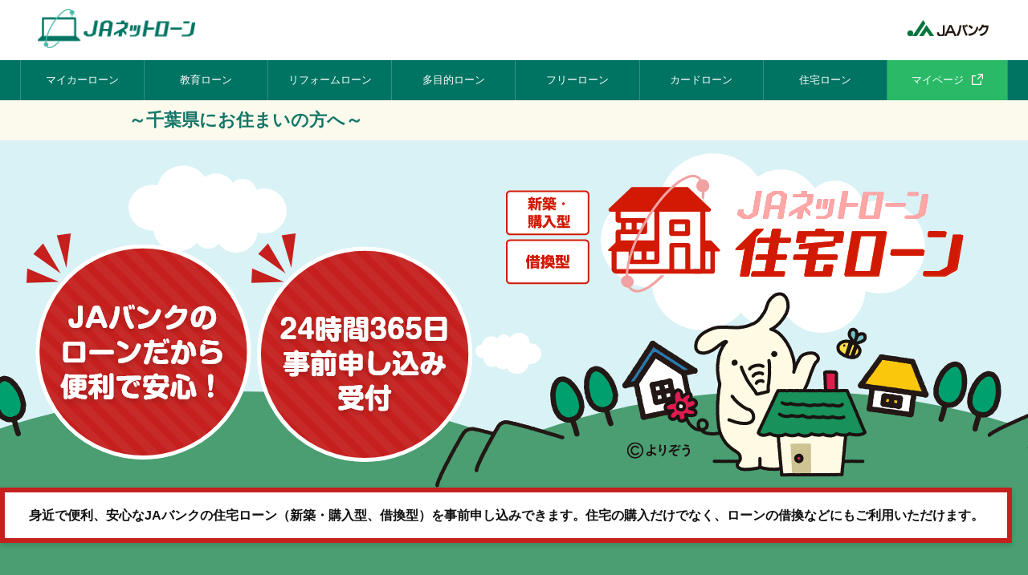

--- FILE ---
content_type: text/html; charset=utf-8
request_url: https://ja-netloan.jp/guides/jutaku/1200/
body_size: 61686
content:
<!DOCTYPE html>
<html>

<head>
    <meta charset="UTF-8">
    <meta name="format-detection" content="telephone=no">
    <meta id="vp" name="viewport" content="initial-scale=0.61">
        <meta name="description" content="千葉県にお住まいの地域・勤務地の方へ 身近で便利、安心なJAバンクの住宅ローンを事前申し込みできます。入学金や授業料に限らず幅広い教育資金にご利用ください！" />
        <meta name="keywords" content="JAバンク千葉,住宅ローン,JAネットローン, マイカーローン,リフォームローン,カードローン,教育ローン,フリーローン" />
    
    <link rel="stylesheet" href="/css/pc/common.css?v=wW44T7kQUcha6eq4hgyilibMOuLcN50qLDZyi-3Sl-M" type="text/css">
    <link rel="stylesheet" href="/css/pc/ajax_loading.css?v=kjoSF7B7m8baVu_Qs362odFZWK9G7CWZWQxNZMiAVnM" type="text/css">
    
        <link href="/css/pc/guide.css?v=4lu6Q2RVUzrV5fJvGq_QHaus2Yo_upOM-wBqSgp7lPs" rel="stylesheet" type="text/css">
        <link href="/css/pc/accordion.css?v=Hi7guKkjyyJCU3Guzjy3PNMXAuNoXzO2TajwLpDmFmA" rel="stylesheet" type="text/css">
    
    
    
    
    

    <script>
    function setTopAndGuideTags(loanType){
        removeTopAndGuideTags();

        const elem = document.getElementById('top_and_guide_tags_area');
        const script = document.createElement('script');

        if (loanType === 'kyoiku1' || loanType === 'kyoiku2') {
            loanType = 'kyoiku';
        }

        if (loanType === 'card1' || loanType === 'card2') {
            loanType = 'card';
        }

        if (loanType === 'jutaku1' || loanType === 'jutaku2') {
            loanType = 'jutaku';
        }

        let text  ="window.dataLayer = window.dataLayer || [];";
        text += "dataLayer.push({";
        text += "'trackPageview': '/" + loanType + "virtual/',";
        text += "'event': 'virtualpv'";
        text += "});";
        script.textContent = text;
        elem.appendChild(script);
    }

    function removeTopAndGuideTags(){
        const elem = document.getElementById('top_and_guide_tags_area');
        elem.innerHTML = '';
    }
</script>
    <div id="top_and_guide_tags_area"></div>

    <title>住宅ローン商品紹介｜JAネットローン</title>
    <!--[if lte IE 9]>
        <script type="text/javascript" src="/js/pc/lib/IE9.js" asp-append-version="true"></script>    <![endif]-->
    <!-- Google Tag Manager -->
    <script>(function(w,d,s,l,i){w[l]=w[l]||[];w[l].push({'gtm.start':
    new Date().getTime(),event:'gtm.js'});var f=d.getElementsByTagName(s)[0],
    j=d.createElement(s),dl=l!='dataLayer'?'&l='+l:'';j.async=true;j.src=
    'https://www.googletagmanager.com/gtm.js?id='+i+dl;f.parentNode.insertBefore(j,f);
    })(window,document,'script','dataLayer','GTM-TPP89DX');</script>
    <!-- End Google Tag Manager -->
</head>

<body>
    <!-- Google Tag Manager (noscript) -->
    <noscript><iframe src="https://www.googletagmanager.com/ns.html?id=GTM-TPP89DX"
    height="0" width="0" style="display:none;visibility:hidden"></iframe></noscript>
    <!-- End Google Tag Manager (noscript) -->
    


<div id="container" class="jutaku">
<header id="header">
    <div class="header-logo-wrap-wrapper">
        <div class="header-logo-wrap">
            <p id="header-logo"><a href="/"><img src="/img/pc/header_logo.gif" alt="JAネットローン" width="196" height="50"></a></p>
            <p id="jabank"><a href="/other/jabank/" target="_blank"><img src="/img/pc/logo_jabank.gif" alt="JAバンク"></a></p>
        </div>
    </div>
    <div class="header-nav-bg">
        <div class="header-nav-wrap">
                <div id="header-mypage-wrap" class="">
        <div class="header-mypage-btn">
            <p class="header-flow-ttl">マイページ</p>
        </div>
    </div>

            <div id="globalNav-wrap" class="">
                <nav id="globalNav">
                    <ul class="loanNav">
                                    <li><a href="/guides/mycar/1200/">マイカーローン</a></li>
                                    <li><a href="/guides/kyoiku/1200/">教育ローン</a></li>
                                    <li><a href="/guides/reform/1200/"><span>リフォーム</span><span>ローン</span></a></li>
                                    <li><a href="/guides/tamokuteki/1200/"><span>多目的</span><span>ローン</span></a></li>
                                    <li><a href="/guides/free/1200/"><span>フリー</span><span>ローン</span></a></li>
                                    <li><a href="/guides/card/1200/">カードローン</a></li>
                                    <li><a href="/guides/jutaku/1200/">住宅ローン</a></li>
                    </ul>
                </nav>
            </div>
        </div>
    </div>

</header>


    <article>
    <div id="guide-head">
        <div id="ja-area">
            <div class="innerwrap">
                <p id="area">～千葉県にお住まいの方へ～</p>
            </div>
        </div>
        
<div id="guide-bgwrap">
    <div id="guide-headinr">
            <h1><img src="/img/pc/guide/jutaku/logo_jutaku.png" alt="JAネットローン&#x3000;住宅ローン"></h1>
        <ul id="feature">
            <li><img src="/img/pc/guide/jutaku/feature01.png" alt="JAバンクのローンだから便利で安心！"></li>
            <li><img src="/img/pc/guide/jutaku/feature02.png" alt="24時間365日事前申込み受付&ご契約までWEBで完結 ※来店が必要なJAもございます"></li>
        </ul>
            <div class="head-text"><p>身近で便利、安心なJAバンクの住宅ローン（新築・購入型、借換型）を事前申し込みできます。住宅の購入だけでなく、ローンの借換などにもご利用いただけます。</p></div>
    </div>
</div>

    </div>
    <section id="search">
        <nav id="main-nav-only-zipcode">
            <div class="nav-pannel">
                <section id="search-jutaku-only-zipcode" class="search-wrap jutaku" data-lt="jutaku">
    <div class="search-wrap-innerBox">
                <div class="search-tab-wrap jutaku">
                    <ul class="search-tab">
                        <li id="search-jutaku-jutaku1-only-zipcode" class="current" data-tab="jutaku1">新築・購入型</li>
                        <li id="search-jutaku-jutaku2-only-zipcode" data-tab="jutaku2">借換型</li>
                    </ul>
                </div>
        <div class="search-ja">
            <h2 class="search-ttl-bubble"><span><img src="/img/pc/title_nav_post_easy.svg" alt="簡単3秒" width="109" height="36"></span><img src="/img/pc/title_nav_post.png" alt="郵便番号を入力してあなたの地域の金利を調べよう" width="726" height="56"></h2>
            <div class="search-ja_zipcode">
                <form class="topNav">
                    <input type="text" class="search-zipcode_left"> - <input type="text" class="search-zipcode_right">
                    <button type="button" class="searchZipJA">検索</button>
                </form>
                <p class="search-txt_small">例) 101-0000</p>
                <button type="button" class="initJA">他のJAを確認する</button>
            </div>
            <div class="search-result">
                <div class="search-result-innerBox">
                    <p class="search-comment bg">以下のJAより、お手続きいただけます。</p>
                            <ul>
                                <li>
                                    <div class="ja-detail">
                                        <p class="ja-name">JAさっぽろ</p>
                                        <p class="ja-address">〒060-0010<br />北海道札幌市中央区北10条西24丁目1番10号</p>
                                        <div class="ja-rate">
                                            <table>
                                                <tr>
                                                    <th>固定10年</th>
                                                    <td><span class="rate-txt_red"><span class="rate-txt_red">年 3.000%</span></span> ～ 年 4.710%</td>
                                                </tr>
                                                <tr>
                                                    <th>固定7年</th>
                                                    <td><span class="rate-txt_red">年 3.000%</span> ～ 年 4.710%</td>
                                                </tr>
                                                <tr>
                                                    <th>固定3年</th>
                                                    <td><span class="rate-txt_red">年 3.000%</span> ～ 年 4.710%</td>
                                                </tr>
                                                <tr>
                                                    <th>変動</th>
                                                    <td><span class="rate-txt_red">年 3.000%</span> ～ 年 4.710%<br><span class="rate-txt_red">年 3.000%</span> ～ 年 4.710%</td>
                                                </tr>
                                            </table>
                                            <ul class="search-table-p list-rice">
                                                <li>上記の利率には保証料を含みます。</li>
                                                <li>上記の下限金利は最大金利引下げ幅適用後の利率となります。</li>
                                                <li>上記の利率は、お借入時の金利と異なる場合があります。詳しくはJAにお問い合わせください。</li>
                                            </ul>
                                        </div>
                                        <div class="flex-wrapper ja-detail-btn"><a href="#todo" class="btn_search">お申し込みはこちら</a></div>
                                        <div id="online-step">
                                            <p>お申し込みは簡単！<br>事前申し込みはすべて<span>オンライン</span>で完結！</p>
                                            <ol>
                                                <li>
                                                    <div class="online-step-head">STEP1</div>
                                                    <div class="online-step-text">JAを選択し、<br>金利を確認&nbsp;</div>
                                                </li>
                                                <li>
                                                    <div class="online-step-head">STEP2</div>
                                                    <div class="online-step-text">お申し込みに<br>必要な<br>情報を入力</div>
                                                </li>
                                                <li>
                                                    <div class="online-step-head">STEP3</div>
                                                    <div class="online-step-text">お申し込み<br>内容の<br>ご連絡</div>
                                                </li>
                                                <li>
                                                    <div class="online-step-head">STEP4</div>
                                                    <div class="online-step-text">事前申し込み<br>結果の<br>ご連絡</div>
                                                </li>
                                                <li>
                                                    <div class="online-step-head">STEP5</div>
                                                    <div class="online-step-text">正式な<br>手続き</div>
                                                </li>
                                            </ol>
                                        </div>
                                    </div>
                                </li>
                                <li>
                                    <div class="ja-detail">
                                        <p class="ja-name">JAさっぽろ</p>
                                        <p class="ja-address">〒060-0010<br />北海道札幌市中央区北10条西24丁目1番10号</p>
                                        <div class="ja-rate">
                                            <table>
                                                <tr>
                                                    <th>固定10年</th>
                                                    <td><span class="rate-txt_red">年 3.000%</span> ～ 年 4.710%</td>
                                                </tr>
                                            </table>
                                            <ul class="search-table-p list-rice">
                                                <li>上記の利率には保証料を含みます。</li>
                                                <li>上記の下限金利は最大金利引下げ幅適用後の利率となります。</li>
                                                <li>上記の利率は、お借入時の金利と異なる場合があります。詳しくはJAにお問い合わせください。</li>
                                            </ul>
                                        </div>
                                        <div class="flex-wrapper ja-detail-btn"><a href="#todo" class="btn_search">お申し込みはこちら</a></div>
                                        <table class="ja-aside">
                                            <tr>
                                                <th>ジャックス保証商品を<br>申し込む</th>
                                                <td><a href="#todo">http://〇〇〇.jp</a></td>
                                            </tr>
                                        </table>
                                    </div>
                                </li>
                            </ul>
                </div>
            </div>
        </div>
        <div class="search-ja disp-none">
            <div class="search-result-innerBox">
                <div class="search-ja_zipcode subarea">
                    <button type="button" class="initJA">他のJAを確認する</button>
                </div>
                <div class="search-result_area-wrap step06">
                    <p class="search-result_area-ttl">現在選択されている地域</p>
                    <p class="search-result_area">〇〇県〇〇市〇〇町</p>
                    <button type="button" class="btn_return">一つ前に戻る</button>
                </div>
            </div>
        </div>
    </div>
</section>
            </div>
        </nav>
    </section>
    <section id="point">
        <div class="innerwrap">
            <h2><img src="/img/pc/guide/jutaku/point_title.png" width="771" height="142" alt="住宅ローン3つのポイント"></h2>
<ol>
    <li>
        <img class="point-number" src="/img/pc/guide/jutaku/point_number_01.svg" alt="01" width="82" height="89">
        <p class="point-title"><img src="/img/pc/guide/jutaku/point_icon_01.svg" alt="" width="51" height="51">JA住宅ローンでは豊富な団信ラインナップをご用意！</p>
        <p>がん、急性心筋梗塞、脳卒中をカバーする「サポート3」、ご夫婦等での連帯債務でも安心の「連生タイプ」など、充実のプランからお選びいただけます。詳しくは<a href="https://www.jabank.org/loan/myhome/">こちら</a></p>
    </li>
    <li>
        <img class="point-number" src="/img/pc/guide/jutaku/point_number_02.svg" alt="02" width="82" height="89">
        <p class="point-title"><img src="/img/pc/guide/jutaku/point_icon_02.svg" alt="" width="45" height="65">様々な住宅ローンのプランがある！</p>
        <p>新築・増改築、建売住宅やマンションの購入など、JAの住宅ローンは、様々なお客さまのマイホームプランにお役立ていただけます。</p>
    </li>
    <li>
        <img class="point-number" src="/img/pc/guide/jutaku/point_number_03.svg" alt="03" width="82" height="89">
        <p class="point-title"><img src="/img/pc/guide/jutaku/point_icon_03.svg" alt="" width="59" height="61">最長50年間まで借り入れ可能！</p>
        <p>最長50年間のお借入れにより、月々の返済額を抑えることができます。</p>
        <p class="point-note">※一部JAでは対象外の場合もございます。詳細は当ホームページの商品概要ページ、またはJA窓口までお問い合わせください。</p>
    </li>
</ol>
            <div id="safety" class="pie">
                <p class="safety-title"><img src="/img/pc/jutaku/safety_baloon.svg" width="202" height="158" alt="さらに"></p>
                <p><img src="/img/pc/jutaku/safety_txt.png" width="668" height="66" alt="JAバンクのローンだから、便利で安心！"></p>
                <p class="safety-text">全国に約6,000店舗！JAバンクは身近で便利、安心な金融機関です。<br>住宅ローンをご検討中の方は、ぜひJAバンクをぜひご活用ください。</p>
            </div>
        </div>
    </section>
    <div id="scene_btn">
        <div class="innerwrap">
            <p class="scene_title">
    <img src="/img/pc/guide/jutaku/scene_title.png" width="602" height="108" alt="JAの住宅ローンは、2種類。条件に合わせて、ご利用ください！">
</p>
<ul class="scene_btn">
    <li>
        <a href="#jutaku01">
            <p class="type">新築・購入型</p>
            <p class="txt">新住宅の購入などの目的でローンを<br><span>新たにご契約される</span><br><span>場合</span></p>
        </a>
    </li>
    <li>
        <a href="#jutaku02">
            <p class="type">借換型</p>
            <p class="txt">新住宅の購入などの目的でローンを<br><span>他金融機関等から</span><br><span>借入中の場合</span></p>
        </a>
    </li>
</ul>
        </div>
    </div>
    <section id="scene">
        <div class="innerwrap">
            <h2 class="pie" id="jutaku01"><img src="/img/pc/jutaku/scene_title01.svg" alt="新築・購入型住宅ローンを新たにご契約の方に！" width="714" height="43"></h2>
<ul id="scenelist">
    <li id="scene01" class="pie">
        <p><img class="scene-title-img" src="/img/pc/jutaku/img_scene_01.svg" width="307" height="269" alt="家を購入したい！"></p><span class="pie">住宅の新築・購入資金に</span>
    </li>
    <li id="scene02" class="pie">
        <p><img class="scene-title-img" src="/img/pc/jutaku/img_scene_02.svg" width="307" height="269" alt="家を増築したい！"></p><span class="pie">住宅の増改築・改装・<br>補修資金に</span>
    </li>
    <li id="scene03" class="pie">
        <p><img class="scene-title-img" src="/img/pc/jutaku/img_scene_03.svg" width="307" height="269" alt="土地だけの購入もOK！"></p><span class="pie">土地の購入資金に</span>
    </li>
    <li id="scene04" class="pie">
        <p><img class="scene-title-img" src="/img/pc/jutaku/img_scene_04.svg" width="307" height="269" alt="住宅ローンと他のローンをまとめたい！"></p><span class="pie">住宅ローンの借入とあわせて、<br />他金融機関から借入中のローン<br />の借換に</span>
    </li>
</ul>

            <p class="notice">※一部地域の商品は対象外となる場合があります<br>小規模の増改築には ><a href="/guides/reform/">リフォームローン</a>がおすすめです</p>
            <h2 class="pie" id="jutaku02"><img src="/img/pc/jutaku/scene_title02.svg" alt="借換型他金融機関等から借入中の方に！" width="621" height="43"></h2>
<ul id="scenelist02">
    <li id="scene05" class="pie">
        <p><img class="scene-title-img" src="/img/pc/jutaku/img_scene_05.svg" width="307" height="257" alt="金利の安い住宅ローンに借り換えたい！"></p><span class="pie">他金融機関から借入中の<br>住宅ローンの借換資金に</span>
    </li>
    <li id="scene06" class="pie">
        <p><img class="scene-title-img" src="/img/pc/jutaku/img_scene_06.svg" width="307" height="257" alt="住宅ローンと他のローンをまとめたい！"></p><span class="pie">住宅ローンの借換と<br>あわせて、他金融機関から<br>借入中のローンの借換に</span>
    </li>
</ul>

            <p class="notice">※一部地域の商品は対象外となる場合があります</p>
        </div>
    </section>
    <nav id="main-nav">
        <div class="nav-pannel">
            <section id="search-jutaku" class="search-wrap search-wrap-guide jutaku" data-lt="jutaku">
    <div class="search-wrap-innerBox">
                <div class="search-tab-wrap jutaku">
                    <ul class="search-tab">
                        <li id="search-jutaku-jutaku1" class="current" data-tab="jutaku1">新築・購入型</li>
                        <li id="search-jutaku-jutaku2" data-tab="jutaku2">借換型</li>
                    </ul>
                </div>

        <div class="search-ja">
            <p class="search-ttl-bubble"><span><img src="/img/pc/title_nav_post_easy.svg" alt="簡単3秒" width="109" height="36"></span><img src="/img/pc/title_nav_post.png" alt="郵便番号を入力してあなたの地域の金利を調べよう" width="726" height="56"></p>
            <div class="search-ja_zipcode">
                <form class="">
                    <input type="text" class="search-zipcode_left"> - <input type="text" class="search-zipcode_right">
                    <button type="button" class="searchZipJA">検索</button>
                </form>
                <p class="search-txt_small">例) 101-0000</p>
                <button type="button" class="initJA">他のJAを確認する</button>
            </div>
            <div class="search-result">
                <p class="search-comment bg">以下のJAより、お手続きいただけます。</p>
                        <ul>
                            <li>
                                <div class="ja-detail">
                                    <p class="ja-name">JAさっぽろ</p>
                                    <p class="ja-address">〒060-0010<br />北海道札幌市中央区北10条西24丁目1番10号</p>
                                    <div class="ja-rate">
                                        <table>
                                            <tr>
                                                <th>固定10年</th>
                                                <td><span class="rate-txt_red"><span class="rate-txt_red">年 3.000%</span></span> ～ 年 4.710%</td>
                                            </tr>
                                            <tr>
                                                <th>固定7年</th>
                                                <td><span class="rate-txt_red">年 3.000%</span> ～ 年 4.710%</td>
                                            </tr>
                                            <tr>
                                                <th>固定3年</th>
                                                <td><span class="rate-txt_red">年 3.000%</span> ～ 年 4.710%</td>
                                            </tr>
                                            <tr>
                                                <th>変動</th>
                                                <td><span class="rate-txt_red">年 3.000%</span> ～ 年 4.710%<br><span class="rate-txt_red">年 3.000%</span> ～ 年 4.710%</td>
                                            </tr>
                                        </table>
                                        <ul class="search-table-p list-rice">
                                            <li>上記の利率には保証料を含みます。</li>
                                            <li>上記の下限金利は最大金利引下げ幅適用後の利率となります。</li>
                                            <li>上記の利率は、お借入時の金利と異なる場合があります。詳しくはJAにお問い合わせください。</li>
                                        </ul>
                                    </div>
                                    <div class="flex-wrapper ja-detail-btn"><a href="#todo" class="btn_search">お申し込みはこちら</a></div>
                                    <div id="online-step">
                                      <p>お申し込みは簡単！<br>事前申し込みはすべて<span>オンライン</span>で完結！</p>
                                      <ol>
                                        <li>
                                          <div class="online-step-head">STEP1</div>
                                          <div class="online-step-text">JAを選択し、<br>金利を確認&nbsp;</div>
                                        </li>
                                        <li>
                                          <div class="online-step-head">STEP2</div>
                                          <div class="online-step-text">お申し込みに<br>必要な<br>情報を入力</div>
                                        </li>
                                        <li>
                                          <div class="online-step-head">STEP3</div>
                                          <div class="online-step-text">お申し込み<br>内容の<br>ご連絡</div>
                                        </li>
                                        <li>
                                          <div class="online-step-head">STEP4</div>
                                          <div class="online-step-text">事前申し込み<br>結果の<br>ご連絡</div>
                                        </li>
                                        <li>
                                          <div class="online-step-head">STEP5</div>
                                          <div class="online-step-text">正式な<br>手続き</div>
                                        </li>
                                      </ol>
                                    </div>
                                </div>
                            </li>
                            <li>
                                <div class="ja-detail">
                                    <p class="ja-name">JAさっぽろ</p>
                                    <p class="ja-address">〒060-0010<br />北海道札幌市中央区北10条西24丁目1番10号</p>
                                    <div class="ja-rate">
                                        <table>
                                            <tr>
                                                <th>固定10年</th>
                                                <td><span class="rate-txt_red">年 3.000%</span> ～ 年 4.710%</td>
                                            </tr>
                                        </table>
                                        <ul class="search-table-p list-rice">
                                            <li>上記の利率には保証料を含みます。</li>
                                            <li>上記の下限金利は最大金利引下げ幅適用後の利率となります。</li>
                                            <li>上記の利率は、お借入時の金利と異なる場合があります。詳しくはJAにお問い合わせください。</li>
                                        </ul>
                                    </div>
                                    <div class="flex-wrapper ja-detail-btn"><a href="#todo" class="btn_search">お申し込みはこちら</a></div>
                                    <table class="ja-aside">
                                        <tr>
                                            <th>ジャックス保証商品を<br>申し込む</th>
                                            <td><a href="#todo">http://〇〇〇.jp</a></td>
                                        </tr>
                                    </table>
                                </div>
                            </li>
                        </ul>
            </div>
        </div>
        <div class="search-ja">
            <p class="search-ttl-bubble"><img src="/img/pc/title_nav_area.png" alt="お住まい・お勤め先のエリアから探す" width="612" height="56"></p>
            <p class="search-comment">お住まいの地域が表示されない場合、インターネットでのお申込みを受け付けておりません。<br>詳しくはお近くのJAまでお問合わせください。</p>
            <div class="search-ja_area">
                <p class="step-nav"><span class="step-counter">STEP<span class="step-current">1</span>/6</span>都道府県の選択</p>
                <ul class="chara-tab">
                    <li>
                        <button>あ</button>
                    </li>
                    <li>
                        <button>い</button>
                    </li>
                    <li class="current">
                        <button>う</button>
                    </li>
                    <li>
                        <button>え</button>
                    </li>
                    <li>
                        <button>お</button>
                    </li>
                </ul>
                <ul class="search-list">
                    <li class="step01 flex-wrapper">
                        <div>北海道・東北地方の方</div>
                    </li>
                    <li class="step01 flex-wrapper">
                        <div>関東甲信越地方の方</div>
                    </li>
                    <li class="step01 flex-wrapper">
                        <div>東海地方の方</div>
                    </li>
                    <li class="step01 flex-wrapper">
                        <div>近畿地方の方</div>
                    </li>
                    <li class="step01 flex-wrapper">
                        <div>中国・四国地方の方</div>
                    </li>
                    <li class="step01 flex-wrapper">
                        <div>九州・沖縄地方の方</div>
                    </li>
                    <li class="step02 flex-wrapper">
                        <div>北海道</div>
                    </li>
                    <li class="step02 flex-wrapper">
                        <div>青森</div>
                    </li>
                    <li class="step02 flex-wrapper">
                        <div>秋田</div>
                    </li>
                    <li class="step02 flex-wrapper">
                        <div>宮城</div>
                    </li>
                    <li class="step02 flex-wrapper">
                        <div>岩手</div>
                    </li>
                    <li class="step02 flex-wrapper">
                        <div>福島</div>
                    </li>
                    <li class="step03 flex-wrapper">
                        <div>ア行</div>
                    </li>
                    <li class="step03 flex-wrapper">
                        <div>カ行</div>
                    </li>
                    <li class="step03 flex-wrapper">
                        <div>サ行</div>
                    </li>
                    <li class="step03 flex-wrapper">
                        <div>タ行</div>
                    </li>
                    <li class="step03 flex-wrapper">
                        <div>ナ行</div>
                    </li>
                    <li class="step03 flex-wrapper">
                        <div>ハ行</div>
                    </li>
                    <li class="step03 flex-wrapper">
                        <div>マ行</div>
                    </li>
                    <li class="step03 flex-wrapper">
                        <div>ヤ行</div>
                    </li>
                    <li class="step03 flex-wrapper">
                        <div>ラ行</div>
                    </li>
                    <li class="step03 flex-wrapper">
                        <div>ワ行</div>
                    </li>
                    <li class="step04 flex-wrapper">
                        <div>赤平市</div>
                    </li>
                    <li class="step04 flex-wrapper">
                        <div>阿寒郡阿寒町</div>
                    </li>
                    <li class="step04 flex-wrapper">
                        <div>阿寒郡鶴居村</div>
                    </li>
                    <li class="step04 flex-wrapper">
                        <div>旭川市</div>
                    </li>
                    <li class="step04 flex-wrapper">
                        <div>芦別市</div>
                    </li>
                    <li class="step05 flex-wrapper">
                        <div>ア行</div>
                    </li>
                    <li class="step05 flex-wrapper">
                        <div>カ行</div>
                    </li>
                    <li class="step05 flex-wrapper">
                        <div>サ行</div>
                    </li>
                    <li class="step05 flex-wrapper">
                        <div>タ行</div>
                    </li>
                    <li class="step05 flex-wrapper">
                        <div>ナ行</div>
                    </li>
                    <li class="step05 flex-wrapper">
                        <div>ハ行</div>
                    </li>
                    <li class="step05 flex-wrapper">
                        <div>マ行</div>
                    </li>
                    <li class="step05 flex-wrapper">
                        <div>ヤ行</div>
                    </li>
                    <li class="step05 flex-wrapper">
                        <div>ラ行</div>
                    </li>
                    <li class="step05 flex-wrapper">
                        <div>ワ行</div>
                    </li>
                </ul>
                <button type="button" class="btn_return">一つ前に戻る</button>
            </div>
            <div class="search-ja_zipcode subarea">
                <button type="button" class="initJA">他のJAを確認する</button>
            </div>
            <div class="search-result_area-wrap step06">
                <p class="search-result_area-ttl">現在選択されている地域</p>
                <p class="search-result_area">〇〇県〇〇市〇〇町</p>
                <button type="button" class="btn_return">一つ前に戻る</button>
            </div>
            <div class="search-result step06">
                <p class="search-comment bg">以下のJAより、お手続きいただけます。</p>
                        <ul>
                            <li>
                                <div class="ja-detail">
                                    <p class="ja-name">JAさっぽろ</p>
                                    <p class="ja-address">〒060-0010<br />北海道札幌市中央区北10条西24丁目1番10号</p>
                                    <div class="ja-rate">
                                        <table>
                                            <tr>
                                                <th>固定10年</th>
                                                <td><span class="rate-txt_red">年 3.000%</span> ～ 年 4.710%</td>
                                            </tr>
                                            <tr>
                                                <th>固定7年</th>
                                                <td><span class="rate-txt_red">年 3.000%</span> ～ 年 4.710%</td>
                                            </tr>
                                            <tr>
                                                <th>固定3年</th>
                                                <td><span class="rate-txt_red">年 3.000%</span> ～ 年 4.710%</td>
                                            </tr>
                                            <tr>
                                                <th>変動</th>
                                                <td><span class="rate-txt_red">年 3.000%</span> ～ 年 4.710%</td>
                                            </tr>
                                        </table>
                                        <ul class="search-table-p list-rice">
                                            <li>上記の利率には保証料を含みます。</li>
                                            <li>上記の下限金利は最大金利引下げ幅適用後の利率となります。</li>
                                            <li>上記の利率は、お借入時の金利と異なる場合があります。詳しくはJAにお問い合わせください。</li>
                                        </ul>
                                    </div>
                                    <div class="flex-wrapper ja-detail-btn"><a href="#todo" class="btn_search">お申し込みはこちら</a></div>
                                </div>
                            </li>
                        </ul>

            </div>
        </div>
    </div>
</section>
        </div>
    </nav>
</article>
<section id="detail-nav" class="detail-nav jutaku">
        <div>
            <h2><img src="/img/pc/title_lineup.svg" alt="ニーズに合わせた豊富なラインナップ！" width="661" height="126"></h2>
            <div class="detail-bg">
                <ul>
                    <li class="mycar">
                        <a href="/guides/mycar/">
                            <img class="detail_img"
                                src="/img/pc/logo_mycar.png" alt="マイカーローン" width="249" height="70">
                            <div class="detail-link">詳細はこちら</div>
                        </a>
                    </li>
                    <li class="education">
                        <a href="/guides/kyoiku/">
                            <img class="detail_img"
                                src="/img/pc/logo_education.png" alt="教育ローン" width="210" height="72">
                            <div class="detail-link">詳細はこちら</div>
                        </a>
                    </li>
                    <li class="reform">
                        <a href="/guides/reform/">
                            <img class="detail_img"
                                src="/img/pc/logo_reform.png" alt="リフォームローン" width="261" height="70">
                            <div class="detail-link">詳細はこちら</div>
                        </a>
                    </li>
                    <li class="tamokuteki">
                        <a href="/guides/tamokuteki/">
                            <img class="detail_img"
                                src="/img/pc/logo_tamokuteki02.png" alt="多目的ローン" width="232" height="70">
                            <div class="detail-link">詳細はこちら</div>
                        </a>
                    </li>
                    <li class="free">
                        <a href="/guides/free/">
                            <img class="detail_img"
                                src="/img/pc/logo_free.png" alt="フリーローン" width="222" height="73">
                            <div class="detail-link">詳細はこちら</div>
                        </a>
                    </li>
                    <li class="card">
                        <a href="/guides/card/">
                            <img class="detail_img"
                                src="/img/pc/logo_card.png" alt="カードローン" width="207" height="68">
                            <div class="detail-link">詳細はこちら</div>
                        </a>
                    </li>
                    <li class="jutaku">
                        <a href="/guides/jutaku/">
                            <img class="detail_img"
                                src="/img/pc/logo_jutaku03.png" alt="住宅ローン" width="207" height="70">
                            <div class="detail-link">詳細はこちら</div>
                        </a>
                    </li>
                </ul>
            </div>
        </div>
    </section>
<section id="links">
    <div class="innerwrap">
        <h2><span>関連リンク</span></h2>
        <ul>
            <li><a href="https://www.jabank.org/" target="_blank"><img src="/img/bnr/bnr_jabank.png" alt="JAバンク" /></a></li>
            <li><a href="https://www.jabank.jp/" target="_blank"><img src="/img/bnr/bnr_nebank.png" alt="JAネットバンク" /></a></li>
            <li><a href="https://www.jabank.org/loan/compensation/" target="_blank"><img src="/img/bnr/bnr_loan_compensation.png" alt="住宅ローンだけじゃない！ 教育ローン、マイカーローン、多目的ローンにも。９大疾病補償付小口ローン" /></a></li>
            <li><a href="/external" target="_blank"><img src="/img/bnr/bnr_kyosai.jpg" alt="JA共済" /></a></li>
            <li><a href="/other/jacard" target="_blank"><img src="/img/bnr/bnr_jacard.png" alt="JA CARD" /></a></li>
        </ul>
    </div>
</section>


    <div id="pagetop">
    <p class="innerwrap"><a href="#header">PAGE TOP</a></p>
</div>
<footer>
    <div class="innerwrap">
        <ul class="sitenav">
            <li><a href="/faq/" onclick="window.open(this.href, 'win'); return false;">よくあるご質問</a></li>
            <li><a href="/contact/" onclick="window.open(this.href, 'win'); return false;">お問い合わせ</a></li>
            <li><a href="/sitemap/" onclick="window.open(this.href, 'win'); return false;">サイトマップ</a></li>
            <li><a href="/thissite/" onclick="window.open(this.href, 'win'); return false;">本サイトのご利用について</a></li>
        </ul>
        <p id="copyright">Copyright&copy; The Norinchukin Bank All Rights Reserved.</p>
    </div>
</footer>
</div>

<div id="modal-mypage" class="modal-content">
    <p class="modal-close">×</p>
    <p class="text">マイページへログインするお客さまは「ログイン」を、<br>マイページをお持ちでないお客さまは「新規開設」をクリックしてください。</p>
    <div id="login-cta" class="cta" onclick="window.open('https://entry.ja-netloan.jp/mypage/login')">
        ログイン            
        <img src="/img/pc/login_button_icon.png" />
    </div>
    <div id="btn-mypage-register" class="cta">
        <a id="register-btn" href="javascript:void(0);">マイページの新規開設</a>
    </div>
</div>

<div id="modal-mypage-register" class="modal-content">
    <p class="modal-close">×</p>
    <section id="mp-search" class="mp-search-wrap">
        <div class="mp-search-wrap-innerBox">
            <div class="mp-search-ja">
                <svg class="mp-search-icon icon-zipcode-mypage">
                    <use class="icon-zipcode-mypage_bg" xlink:href="#icon-zipcode_bg"></use>
                    <use class="icon-zipcode-content" xlink:href="#icon-zipcode_content"></use>
                </svg>
                <p class="mp-search-ttl">郵便番号から探す</p>
                <div class="mp-search-ja_zipcode">
                    <form>
                        <input type="text" class="mp-search-zipcode_left"> -
                        <input type="text"
                                class="mp-search-zipcode_right">
                        <button type="#todo">検索</button>
                    </form>
                    <p class="mp-search-txt_small">例) 101-0000</p>
                    <button type="#todo" class="mp-initJA">他のJAを確認する</button>
                </div>
                <div class="mp-search-result">
                    <p class="mp-search-comment bg">以下のJAが見つかりました。</p>
                    <ul>
                        <li>
                            <div class="mp-ja-detail">
                                <p class="mp-ja-name">JAさっぽろ</p>
                                <p class="mp-ja-address">〒060-0010<br>北海道札幌市中央区北10条西24丁目1番10号</p>
                                <div class="mp-flex-wrapper mp-ja-detail-btn">
                                    <a href="javascript:void(0)"
                                        class="mp-btn_search"
                                        rel="https://ja-netloan.jp/#todo">
                                        マイページへ
                                    </a>
                                </div>
                            </div>
                        </li>
                    </ul>
                </div>
            </div>
            <div class="mp-search-ja">
                <svg class='mp-search-icon icon-area-mypage'>
                    <use class='icon-area-mypage_bg' xlink:href='#icon-area_bg'></use>
                    <use class='icon-area-content' xlink:href='#icon-area_content'></use>
                </svg>
                <p class="mp-search-ttl">お住まい・お勤め先のエリアから探す</p>
                <p class="mp-search-comment">お住まいの地域が表示されない場合、インターネットでのお申込みを受け付けておりません。<br>詳しくはお近くのJAまでお問合わせください。</p>
                <div class="mp-search-ja_area">
                    <p class="mp-step-nav"><span class="step-counter">STEP<span class="step-current">1</span>/6</span>都道府県の選択</p>
                    <ul class="mp-chara-tab">
                        <li>
                            <button>あ</button>
                        </li>
                        <li>
                            <button>い</button>
                        </li>
                        <li class="current">
                            <button>う</button>
                        </li>
                        <li>
                            <button>え</button>
                        </li>
                        <li>
                            <button>お</button>
                        </li>
                    </ul>
                    <ul class="mp-search-list">
                        <li class="step01 mp-flex-wrapper">
                            <div>北海道・東北地方の方</div>
                        </li>
                        <li class="step01 mp-flex-wrapper">
                            <div>関東甲信越地方の方</div>
                        </li>
                        <li class="step01 mp-flex-wrapper">
                            <div>東海地方の方</div>
                        </li>
                        <li class="step01 mp-flex-wrapper">
                            <div>近畿地方の方</div>
                        </li>
                        <li class="step01 mp-flex-wrapper">
                            <div>中国・四国地方の方</div>
                        </li>
                        <li class="step01 mp-flex-wrapper">
                            <div>九州・沖縄地方の方</div>
                        </li>
                        <li class="step02 mp-flex-wrapper">
                            <div>北海道</div>
                        </li>
                        <li class="step02 mp-flex-wrapper">
                            <div>青森</div>
                        </li>
                        <li class="step02 mp-flex-wrapper">
                            <div>秋田</div>
                        </li>
                        <li class="step02 mp-flex-wrapper">
                            <div>宮城</div>
                        </li>
                        <li class="step02 mp-flex-wrapper">
                            <div>岩手</div>
                        </li>
                        <li class="step02 mp-flex-wrapper">
                            <div>福島</div>
                        </li>
                        <li class="step03 mp-flex-wrapper">
                            <div>ア行</div>
                        </li>
                        <li class="step03 mp-flex-wrapper">
                            <div>カ行</div>
                        </li>
                        <li class="step03 mp-flex-wrapper">
                            <div>サ行</div>
                        </li>
                        <li class="step03 mp-flex-wrapper">
                            <div>タ行</div>
                        </li>
                        <li class="step03 mp-flex-wrapper">
                            <div>ナ行</div>
                        </li>
                        <li class="step03 mp-flex-wrapper">
                            <div>ハ行</div>
                        </li>
                        <li class="step03 mp-flex-wrapper">
                            <div>マ行</div>
                        </li>
                        <li class="step03 mp-flex-wrapper">
                            <div>ヤ行</div>
                        </li>
                        <li class="step03 mp-flex-wrapper">
                            <div>ラ行</div>
                        </li>
                        <li class="step03 mp-flex-wrapper">
                            <div>ワ行</div>
                        </li>
                        <li class="step04 mp-flex-wrapper">
                            <div>赤平市</div>
                        </li>
                        <li class="step04 mp-flex-wrapper">
                            <div>阿寒郡阿寒町</div>
                        </li>
                        <li class="step04 mp-flex-wrapper">
                            <div>阿寒郡鶴居村</div>
                        </li>
                        <li class="step04 mp-flex-wrapper">
                            <div>旭川市</div>
                        </li>
                        <li class="step04 mp-flex-wrapper">
                            <div>芦別市</div>
                        </li>
                        <li class="step05 mp-flex-wrapper">
                            <div>ア行</div>
                        </li>
                        <li class="step05 mp-flex-wrapper">
                            <div>カ行</div>
                        </li>
                        <li class="step05 mp-flex-wrapper">
                            <div>サ行</div>
                        </li>
                        <li class="step05 mp-flex-wrapper">
                            <div>タ行</div>
                        </li>
                        <li class="step05 mp-flex-wrapper">
                            <div>ナ行</div>
                        </li>
                        <li class="step05 mp-flex-wrapper">
                            <div>ハ行</div>
                        </li>
                        <li class="step05 mp-flex-wrapper">
                            <div>マ行</div>
                        </li>
                        <li class="step05 mp-flex-wrapper">
                            <div>ヤ行</div>
                        </li>
                        <li class="step05 mp-flex-wrapper">
                            <div>ラ行</div>
                        </li>
                        <li class="step05 mp-flex-wrapper">
                            <div>ワ行</div>
                        </li>
                    </ul>
                    <button type="#todo" class="mp-btn_return">一つ前に戻る</button>
                </div>
                <div class="mp-search-ja_zipcode subarea">
                    <button type="#todo" class="mp-initJA">他のJAを確認する</button>
                </div>
                <div class="mp-search-result_area-wrap step06">
                    <p class="mp-search-result_area-ttl">現在選択されている地域</p>
                    <p class="mp-search-result_area">〇〇県〇〇市〇〇町</p>
                    <button type="#todo" class="mp-btn_return">一つ前に戻る</button>
                </div>
                <div class="mp-search-result step06">
                    <p class="mp-search-comment bg">以下のJAより、お手続きいただけます。</p>
                            <ul>
                                <li>
                                    <div class="mp-ja-detail">
                                        <p class="mp-ja-name">JAさっぽろ</p>
                                        <p class="mp-ja-address list-rice">〒060-0010<br />北海道札幌市中央区北10条西24丁目1番10号</p>
                                        <div class="mp-flex-wrapper ja-detail-btn_consultation">
                                            <a href="javascript:void(0)"
                                                class="btn_consultation"
                                                rel="#">農業融資について相談する</a>
                                        </div>
                                    </div>
                                </li>
                            </ul>
                </div>
            </div>
        </div>
    </section>
</div>
<div id="modal-overlay"></div>
<svg class="svg-icon" xmlns="http://www.w3.org/2000/svg" xmlns:xlink="http://www.w3.org/1999/xlink">
    <symbol id="icon-zipcode">
        <g id="icon-zipcode_bg">
            <ellipse class="st0" cx="40" cy="40" rx="39.3" ry="39.3" />
        </g>
        <g id="icon-zipcode_content">
            <path d="M36,36h8v2h-8V36z" />
            <polygon points="44,39 36,39 36,41 39,41 39,45 41,45 41,41 44,41 " />
            <path d="M49.7,31.7H31.3v-8.4h18.4V31.7z M32.7,30.3h15.6v-5.6H32.7V30.3z" />
            <path d="M56,13.3H25c-2,0-3.7,1.7-3.7,3.7v3c0,2,1.7,3.7,3.7,3.7h0.3V50c0,2,1.7,3.7,3.7,3.7h5.3V64
				c0,2,1.7,3.7,3.7,3.7h4c2,0,3.7-1.7,3.7-3.7V53.7H52c2,0,3.7-1.7,3.7-3.7V23.7H56c2,0,3.7-1.7,3.7-3.7v-3C59.7,15,58,13.3,56,13.3z
				 M44.3,64c0,1.3-1,2.3-2.3,2.3h-4c-1.3,0-2.3-1-2.3-2.3V53.7h8.6V64z M58.3,20c0,1.3-1,2.3-2.3,2.3h-1.7V50c0,1.3-1,2.3-2.3,2.3H29
				c-1.3,0-2.3-1-2.3-2.3V22.3H25c-1.3,0-2.3-1-2.3-2.3v-3c0-1.3,1-2.3,2.3-2.3h31c1.3,0,2.3,1,2.3,2.3V20z" />
        </g>
    </symbol>
    <symbol id="icon-area">
        <g id="icon-area_bg">
            <circle class="st0" cx="40" cy="40" r="39.7" />
        </g>
        <g id="icon-area_content">
            <g>
                <path class="st2" d="M62.7,19c1,0,1.8,0.8,1.8,1.8v4c0,1-0.8,1.8-1.8,1.8H58h-0.8l-0.3,0.8c-0.2,0.7-0.9,1.4-1.7,1.4
					c-1,0-1.8-0.8-1.8-1.8v-2.2v-1v-3c0-1,0.8-1.8,1.8-1.8H62.7 M62.7,17.8h-7.6c-1.7,0-3,1.3-3,3v3v1V27c0,1.7,1.3,3,3,3
					c1.3,0,2.4-1,2.8-2.2h4.8c1.7,0,3-1.3,3-3v-4C65.7,19.2,64.4,17.8,62.7,17.8L62.7,17.8z" />
            </g>
            <g>
                <path class="st2" d="M61,31.2c1.1,0,2.1,0.9,2.1,1.8v21.9c0,1-0.7,1.8-1.7,1.8c-1,0-1.7-0.7-1.7-1.7v-1.2h-1.2H55h-1.2V55
					c0,1-0.8,1.7-1.8,1.7h-6.9c-1,0-1.8-0.8-1.8-1.8v-4.1v-1.2h-1.2h-7c-1,0-1.8-0.8-1.8-1.8v-1.9c0-1,0.8-1.8,1.8-1.8h7.7h1.2v-1.2
					V42c0-0.2,0-0.5,0-0.5c0,0,0.3-0.3,1.8-0.3c1.8,0,2.2,0.3,2.2,0.3c0,0,0,0,0,0c0,0.1,0,0.4,0,0.5v0.9V44h1.2h2.8h1.2v-1.2v-7.7
					c0-1,0.8-1.8,1.8-1.8h3.1H59l0.3-0.8C59.6,31.8,60.2,31.2,61,31.2 M61,30c-1.3,0-2.4,1-2.8,2.1h-3.1c-1.7,0-3,1.3-3,3v7.7h-2.8V42
					c0-1.1,0-2-3.4-2c-3,0-3,0.9-3,2v0.9h-7.7c-1.7,0-3,1.3-3,3v1.9c0,1.7,1.3,3,3,3h7v4.1c0,1.7,1.3,3,3,3H52c1.7,0,3-1.2,3-2.9h3.6
					c0,1.7,1.2,2.9,2.8,2.9c1.7,0,2.9-1.3,2.9-3V33C64.3,31.3,62.7,30,61,30L61,30z" />
            </g>
            <g>
                <path class="st2" d="M27.7,44.8c1,0,1.8,0.8,1.8,1.8v7.3c0,0.9-0.6,2-1.7,2h-1.2V57c0,1-0.8,1.8-1.8,1.8h-0.4
					c-1,0-1.8-0.8-1.8-1.8V46.6c0-1,0.8-1.8,1.8-1.8H25H27.7 M27.7,43.6H25h-0.6c-1.7,0-3,1.3-3,3V57c0,1.7,1.3,3,3,3h0.4
					c1.7,0,3-1.3,3-3c1.7,0,2.9-1.5,2.9-3.2v-7.3C30.7,44.9,29.4,43.6,27.7,43.6L27.7,43.6z" />
            </g>
            <g>
                <path class="st2" d="M37.7,53.3c1,0,1.8,0.8,1.8,1.8c0,1.1-0.9,1.5-1.8,1.5h-2.6c-0.9,0-1.8-0.5-1.8-1.5c0-1,0.8-1.8,1.8-1.8H37.7
					 M37.7,52.1h-2.6c-1.7,0-3,1.3-3,3c0,1.7,1.3,2.7,3,2.7h2.6c1.7,0,3-1.1,3-2.7C40.7,53.4,39.4,52.1,37.7,52.1L37.7,52.1z" />
            </g>
            <g>
                <path class="st2" d="M18.8,56.9v4.8h-4v-4.8H18.8 M18.9,55.7h-4.3c-0.6,0-1.1,0.5-1.1,1.1v5c0,0.6,0.5,1.1,1.1,1.1h4.3
					c0.6,0,1.1-0.5,1.1-1.1v-5C20,56.2,19.5,55.7,18.9,55.7L18.9,55.7z" />
            </g>
        </g>
    </symbol>
</svg>
<script type="text/javascript" src="/js/pc/lib/jquery-3.6.0.min.js?v=zp0HUArZHsK1JMJwdk7EyaM-eDINjTdOxADt5Ij2JRs"></script>
<script type="text/javascript" src="/js/pc/lib/smoothScroll.js?v=dtMwCzXXeTMINHUveUL6BYewUHPCfRCdfZbH__N3xjo"></script>
<script type="text/javascript" src="/js/pc/lib/jquery.heightLine.js?v=uOMRZxTyOS16Zz6uyYwWeX8Zk28jSdnrlWs3lAtpYxM"></script>
<script type="text/javascript" src="/js/pc/lib/jquery.colorbox-min.js?v=6DH1cXafcwEJC8_v5tjum_8aKykAfIfKT37Ieu8v0N0"></script><!-- 160127 更新(11) -->

    
        <script src="/js/pc/guide.js?v=PCxA-MCCLP7A9AirWm6KAL4nfVR_UbfUMxhUIcoAhdY" type="text/javascript"></script>
        <script type="text/javascript">
    //<![CDATA[

    $(function() {
        $('.postalCheck').on('click', function() {
            var $form = $(this).parents('form');
            var loanType = 'jutaku';
            if (loanType == 'kyoiku') {
                loanType += $('input:radio:checked', $form).val();
            }
            if (loanType == 'jutaku') {
                loanType += $('input:radio:checked', $form).val();
            }

            var url = '/' + loanType + '/searches/postalCheck/1200/' + $('input:text:eq(0)', $form).val() + '-' + $('input:text:eq(1)', $form).val() + '/1/';
            $.getJSON(url, function(data, status) {
                if (status == 'success') {
                    if (data.answer == 'ok') {
                        $form.attr({'action': data.redirect}).submit();
                    } else {
                        $.colorbox({
                            href: '/' + loanType + '/searches/postalError/1200/1/',
                            iframe: true,
                            width:'960px',
                            height:'680px'
                        });
                    }
                } else {
                    alert('サーバーから応答がありません。時間をおいて再度アクセスしてください。');
                }
            });
        });
        $('input').blur(function() {
            $(this).val($(this).val().replace(/[０１２３４５６７８９]/g, function(a) {
                var b = '０１２３４５６７８９'.indexOf(a);
                return (b !== -1)? b:a;
            }));
        });
    });

    //]]>
</script>
        <script src="/js/guide_pref_original.js?v=D52ENdpY9kzhgJYbaZePMFLG2V78fcXQAiLxrg67qV8" type="text/javascript"></script>
    

    <!--[if lte IE 9]>
    <script type="text/javascript" src="/js/pc/lib/PIE.js" asp-append-version="true"></script><script>
        $(function () {
            if (window.PIE) {
                $('.pie').each(function () {
                    PIE.attach(this);
                });
            }
        });
    </script>
<![endif]-->
    <!--[if lte IE 6]>
    <script type="text/javascript" src="/js/pc/lib/DD_belatedPNG_0.0.8a-min.js" asp-append-version="true"></script><script type="text/javascript">
                                                                                                                       DD_belatedPNG.fix('body *');
                                                                                                                   </script>
<![endif]-->
    <script type="text/javascript" src="/js/js.cookie.js?v=W_1idmLyGF8hkA0FtWPvhsS-7rW5yKsuL6BvarYYJfw"></script>

    <script type="text/javascript" src="/js/common.js?v=LqcZKgqLes5lISh63RLBpiUhfdSLsMqiEb6uJI7uKb0"></script>
    <script type="text/javascript" src="/js/mypage.js?v=GuHPtZUrAfkZq3seIJ7TaTQBHst2EuxkzCYwASMWJpY"></script>

</body>

</html>

--- FILE ---
content_type: text/css
request_url: https://ja-netloan.jp/css/pc/common.css?v=wW44T7kQUcha6eq4hgyilibMOuLcN50qLDZyi-3Sl-M
body_size: 13621
content:
@charset "UTF-8";

/*======================================================================*/
/*
html5doctor.com Reset Stylesheet
v1.6.1
Last Updated: 2010-09-17
Author: Richard Clark - http://richclarkdesign.com
Twitter: @rich_clark
*/

html,
body,
div,
span,
object,
iframe,
h1,
h2,
h3,
h4,
h5,
h6,
p,
blockquote,
pre,
abbr,
address,
cite,
code,
del,
dfn,
em,
img,
ins,
kbd,
q,
samp,
small,
strong,
sub,
sup,
var,
b,
i,
dl,
dt,
dd,
ol,
ul,
li,
fieldset,
form,
label,
legend,
table,
caption,
tbody,
tfoot,
thead,
tr,
th,
td,
article,
aside,
canvas,
details,
figcaption,
figure,
footer,
header,
hgroup,
menu,
nav,
section,
summary,
time,
mark,
audio,
video {
  border: 0;
  outline: 0;
  font-size: 100%;
  vertical-align: baseline;
  background: transparent;
  margin: 0;
  padding: 0;
}
body {
  line-height: 1;
}
article,
aside,
details,
figcaption,
figure,
footer,
header,
hgroup,
menu,
nav,
section {
  display: block;
}
ol,
ul {
  list-style: none;
}
blockquote,
q {
  quotes: none;
}
blockquote:before,
blockquote:after,
q:before,
q:after {
  content: none;
}
a {
  font-size: 100%;
  vertical-align: baseline;
  background: transparent;
  margin: 0;
  padding: 0;
}
del {
  text-decoration: line-through;
}
abbr[title],
dfn[title] {
  border-bottom: 1px dotted;
  cursor: help;
}
table {
  border-collapse: collapse;
  border-spacing: 0;
}
input,
select {
  vertical-align: middle;
}

/*======================================================================*/

/*======================================================================

  Default Settings

=======================================================================*/
body {
  color: #4c4c4c;
  font-family: "メイリオ", Meiryo, "ヒラギノ角ゴ Pro W3", "Hiragino Sans",
    "Hiragino Kaku Gothic Pro", Osaka, Verdana, Arial, Helvetica, sans-serif;
  font-size: 87.5%;
  line-height: 1.4;
}
a {
  text-decoration: underline;
  color: #735428;
}
a:hover {
  text-decoration: none;
}

sup {
  font-size: 71.4%;
  vertical-align: top;
}

@media print {
  svg {
    overflow: hidden;
  }
}

.hide-pc {
  display: none;
}

/*======================================================================

  Layout

=======================================================================*/
#container {
  min-width: 1260px;
}
#contents {
  width: 960px;
  margin: 0 auto;
}
.innerwrap {
  width: 960px;
  margin: 0 auto;
}
.sitenav li {
  display: inline;
  padding-right: 1em;
}
.subsection {
  margin: 30px 0 70px;
}

/* header
 -------------------------------------------------- */
header {
  display: -webkit-box;
  display: -moz-box;
  display: -ms-flexbox;
  display: flex;
  position: relative;
  border-bottom: none;
  background-color: #fff;
  height: auto;
  width: 100%;
  padding: 0;
  -ms-flex-wrap: wrap;
  flex-wrap: wrap;
  -webkit-box-pack: justify;
  -ms-flex-pack: justify;
  justify-content: space-between;
  z-index: 999;
}
header * {
  box-sizing: border-box;
}
/* width adjustment */
.header-logo-wrap-wrapper {
  width: 100%;
}
.header-logo-wrap {
  display: -webkit-box;
  display: -moz-box;
  display: -ms-flexbox;
  display: flex;
  width: 1260px;
  height: 75px;
  padding: 0 20px;
  margin: 0 auto;
  background: #fff;
  -webkit-box-pack: justify;
  -ms-flex-pack: justify;
  justify-content: space-between;
  -webkit-box-align: center;
  -ms-flex-align: center;
  align-items: center;
}
#header-logo {
  padding: 0 0 0 17px;
}
#jabank {
  padding: 0 19px 0 0;
}
#jabank a img {
  width: 102px;
  height: auto;
}
#mypage {
  display: flex;
  justify-content: center;
  align-items: center;
  text-align: right;
  margin-left: 620px;
}
#header #mp-search {
  display: none;
}
#mypage img {
  margin-left: 5px;
}
.header-nav-bg {
  width: 100%;
  background: #007463;
}
.header-nav-wrap {
  display: -webkit-box;
  display: -moz-box;
  display: -ms-flexbox;
  display: flex;
  position: relative;
  width: 100%;
  min-width: 1260px;
  margin: 0 auto;
  -webkit-box-pack: center;
  -ms-flex-pack: center;
  justify-content: center;
}
/* flow
 -------------------------------------------------- */
#header-mypage-wrap {
  display: -webkit-box;
  display: -moz-box;
  display: -ms-flexbox;
  display: flex;
  height: auto;
  -webkit-box-ordinal-group: 3;
  -ms-flex-order: 2;
  order: 2;
  cursor: pointer;
  z-index: 1110;
}
.header-mypage-btn {
  display: -webkit-box;
  display: -moz-box;
  display: -ms-flexbox;
  display: flex;
  align-items: stretch;
  background: #007463;
}
.header-mypage-btn img {
  margin: auto;
}
.header-mypage-btn:hover {
  opacity: 0.8;
}
.header-flow-ttl {
	display: -webkit-box;
	display: -moz-box;
	display: -ms-flexbox;
	display: flex;
	width: 150px;
	height: 100%;
	background: #2aba67;
	color: #fff;
	font-weight: 400;
	font-size: 92.9%;
	text-align: center;
	-webkit-box-pack: center;
	-ms-flex-pack: center;
	justify-content: center;
	-webkit-box-align: center;
	-ms-flex-align: center;
	align-items: center;
	border-right: 1px solid #339082;
}
.header-flow-ttl::after {
  content: url("/img/pc/icon_my_page.png");
  margin-left: 10px;
  margin-top: 3px;
}
#header-flow {
  display: none;
  position: absolute;
  left: 0;
  width: 100%;
  padding: 15px;
  border-width: 5px 0;
  border-style: solid;
  border-color: #2aba67;
  background: #fff;
  z-index: 1100;
}
#header-flow ol {
  display: -webkit-box;
  display: -moz-box;
  display: -ms-flexbox;
  display: flex;
  width: 960px;
  margin: 0 auto;
}
#header-flow ol li {
  display: inline-block;
  position: relative;
  width: 100%;
  margin: 0 10px;
  padding: 10px 10px 15px;
  border: 1px solid #007463;
  -webkit-border-radius: 6px;
  -moz-border-radius: 6px;
  border-radius: 6px;
  background: #fff;
  text-align: center;
  vertical-align: middle;
}
#header-flow ol li::before {
  position: absolute;
  top: calc(50% - 12px);
  left: -16px;
  width: 0;
  height: 0;
  border-style: solid;
  border-width: 12px 0 12px 12px;
  border-color: transparent transparent transparent #007463;
  content: "";
  z-index: 180;
}
#header-flow ol li:first-child {
  margin-left: 0;
}
#header-flow ol li:last-child {
  margin-right: 0;
}
#header-flow ol li:first-child::before {
  display: none;
}
#header-flow ol li .step {
  display: -webkit-inline-box;
  display: -ms-inline-flexbox;
  display: inline-flex;
  position: relative;
  width: 100%;
  height: 30px;
  margin: 0 0 19px;
  -webkit-border-radius: 6px;
  -moz-border-radius: 6px;
  border-radius: 6px;
  background: #007463;
  color: #fff;
  font-weight: 600;
  -webkit-box-pack: center;
  -ms-flex-pack: center;
  justify-content: center;
  -webkit-box-align: center;
  -ms-flex-align: center;
  align-items: center;
  z-index: 1170;
}
#header-flow ol li .step-desc {
  display: -webkit-box;
  display: -moz-box;
  display: -ms-flexbox;
  display: flex;
  height: 35px;
  -webkit-box-align: center;
  -ms-flex-align: center;
  align-items: center;
  -webkit-box-pack: center;
  -ms-flex-pack: center;
  justify-content: center;
}
/* globalNav
 -------------------------------------------------- */
#globalNav-wrap {
  display: -webkit-box;
  display: -moz-box;
  display: -ms-flexbox;
  display: flex;
  width: 1080px;
  height: 100%;
  background: none;
  -webkit-box-align: center;
  -ms-flex-align: center;
  align-items: center;
  -webkit-box-pack: center;
  -ms-flex-pack: center;
  justify-content: center;
  -webkit-transition: 0.5s ease-in-out;
  -moz-transition: 0.5s ease-in-out;
  transition: 0.5s ease-in-out;
  -webkit-box-ordinal-group: 2;
  -ms-flex-order: 1;
  order: 1;
}
#globalNav-wrap #globalNav {
  display: -webkit-box;
  display: -moz-box;
  display: -ms-flexbox;
  display: flex;
  position: static;
  top: 50px;
  left: 0;
  width: 100%;
  background: none;
  z-index: 0;
}
#globalNav-wrap #globalNav .loanNav {
  display: -webkit-box;
  display: -moz-box;
  display: -ms-flexbox;
  display: flex;
  width: 100%;
  background: #fff;
}
#globalNav-wrap #globalNav .loanNav li {
  width: 100%;
  height: auto;
  min-height: 50px;
  border-bottom: none;
  border-right: 1px solid #339082;
  background: #007463;
  font-weight: 400;
  font-size: 92.9%;
}
#globalNav-wrap #globalNav .loanNav li:hover {
  background: rgb(0, 116, 99, 0.8);
}
#globalNav-wrap #globalNav .loanNav li:first-child {
  border-left: 1px solid #339082;
}
#globalNav-wrap #globalNav .loanNav li:last-child {
    border-right: 1px solid #339082;
}
#globalNav-wrap #globalNav .loanNav li a {
  display: -webkit-box;
  display: -moz-box;
  display: -ms-flexbox;
  display: flex;
  width: 100%;
  height: 100%;
  padding: 3px;
  color: #fff;
  -ms-flex-wrap: wrap;
  flex-wrap: wrap;
  text-align: center;
  text-decoration: none;
  -webkit-box-pack: center;
  -ms-flex-pack: center;
  justify-content: center;
  -webkit-box-align: center;
  -ms-flex-align: center;
  align-items: center;
}
#globalNav-wrap #globalNav .loanNav li a span {
  display: inline-block;
}
/* pagetop
 -------------------------------------------------- */
#pagetop {
  background-color: #d0ceb1;
  padding: 20px;
  text-align: center;
}
#pagetop a {
  color: #ffffff;
  text-decoration: none;
  display: inline-block;
  height: 44px;
}
#pagetop a:hover {
  text-decoration: underline;
}
#pagetop a:before {
  content: "";
  display: inline-block;
  width: 50px;
  height: 44px;
  background: url(../../img/pc/icon_pagetop.png) no-repeat left center;
  _background: url(../../img/pc/icon_pagetop.gif) no-repeat left center;
  margin-bottom: -16px;
}

/* footer
 -------------------------------------------------- */
footer {
  background-color: #b0ae93;
  color: #ffffff;
  padding: 25px 0;
}
footer a {
  color: #ffffff;
}
footer .sitenav {
  float: left;
}
footer .sitenav li a:before {
  content: "";
  display: inline-block;
  width: 11px;
  height: 9px;
  background: url(../../img/pc/icon_arw_white01.png) no-repeat left top;
  _background: url(../../img/pc/icon_arw_white01.gif) no-repeat left top;
}
#copyright {
  float: right;
}

/* page-nav
 -------------------------------------------------- */
#topicpath {
  margin: 12px 0 20px;
  float: left;
}
#topicpath li {
  display: inline;
}
#topicpath li + li:before {
  content: ">";
  padding: 0 5px;
}
.back {
  text-align: right;
  margin: 15px 0;
  float: right;
}
.back a:before {
  content: "";
  display: inline-block;
  width: 15px;
  height: 16px;
  background: url(../../img/pc/icon_back.gif) no-repeat left 3px;
}

/* loan-head
 -------------------------------------------------- */
#loan-head {
  font-size: 123.1%;
  font-weight: bold;
  text-align: center;
  padding: 30px 0;
  border-bottom: 1px solid #d9d8c7;
  margin-bottom: 30px;
}

/*======================================================================

  Common

=======================================================================*/
/* btn
 -------------------------------------------------- */
.button a {
  display: block;
  background-image: url(../../img/pc/bg_button.png);
  background-repeat: repeat-x;
  color: #ffffff;
  font-weight: bold;
  font-size: 184.6%;
  height: 40px;
  padding: 12px 15px 8px;
  text-align: center;
  text-decoration: none;
  -webkit-border-radius: 5px;
  -moz-border-radius: 5px;
  border-radius: 5px;
  zoom: 1;
}
.button a:after {
  content: ">";
  padding-left: 5px;
}
.button a:hover {
  background: url(../../img/pc/bg_button_ov.png) repeat-x;
}

/* head
 -------------------------------------------------- */
/* head01 */
.head01 {
  -webkit-border-radius: 5px;
  -moz-border-radius: 5px;
  border-radius: 5px;
  color: #ffffff;
  padding: 15px;
  position: relative;
  margin-bottom: 10px;
}
.head01 h2 {
  font-size: 171.4%;
  font-weight: bold;
  float: left;
}
.head01 span {
  position: absolute;
  right: 15px;
  bottom: 15px;
}

.kikan-link {
	width: 920px;
	background-color: #FFD1D4;
	margin-bottom: 47px;
	margin-top: 18px;
	padding: 20px;
	border-radius: 5px;
	font-size: 14px;
    line-height: 24px;
}

#jumpto .kikan-link {
	background-color: #FFF;
	margin-top: 10px;
	padding: 0;
	margin-bottom: 30px;
}

.kikan-link > .kikan-links {
    color: #DA1F3D;
}

.kikan-link > .kikan-links a {
  color: #da1f3d;
}

.kikan-link > .kikan-links img {
  margin-left: 3px;
}

.kikan02 {
	margin-top: 10px;
	padding: 0;
    margin-bottom: 30px;
    font-size: 14px;
    line-height: 24px;
}
.kikan-link02 {
    color: rgb(218, 31, 61);
}
.kikan-link02 a {
    color: rgb(218, 31, 61);
}
/* head02 */
.head02 {
	border-bottom: 1px solid #e0dfd1;
	font-size: 114.3%;
	padding-bottom: 6px;
	margin: 25px 0 15px;
}

/* head03 */
.head03 h2 {
  font-size: 146.2%;
  font-weight: bold;
  text-align: center;
  margin-bottom: 10px;
  position: relative;
  zoom: 1;
}
.head03 h2:before {
  border-top: 2px solid #d0ceb1;
  content: "";
  display: block;
  height: 1px;
  position: absolute;
  left: 0;
  top: 50%;
  width: 100%;
  z-index: 1;
}
.head03 h2 span {
  background-color: #f7f6e6;
  display: inline-block;
  padding: 0 10px;
  position: relative;
  z-index: 5;
}

/* head04 */
.head04 {
  -webkit-border-radius: 5px;
  -moz-border-radius: 5px;
  border-radius: 5px;
  padding: 15px 20px;
  background-color: #ebead8;
  margin: 10px 0;
  font-size: 128.6%;
}
.head04:before {
  content: "";
  border-left: 4px solid #4c4c4c;
  padding-right: 8px;
}

/* head05 */
.head05 {
  margin: 10px 0 5px;
}

#summary01 .head04 {
  margin: 0;
}
#summary02 .head04 {
  margin: 0;
}
#summary03 .head04 {
  margin: 0;
}
#summary04 .head04 {
  margin: 0;
}
#summary05 .head04 {
    margin: 0;
}

/* p01 */
.p01 {
    margin-top: 8px;
}
/* table
 -------------------------------------------------- */
/* table01 */
.table01 {
	border-top: 1px solid #e0dfd1;
	border-left: 1px solid #e0dfd1;
	width: 958px;
	background-color: #ffffff;
	margin-top: 20px;
}
.table01 th {
  border-bottom: 1px solid #e0dfd1;
  border-right: 1px solid #e0dfd1;
  vertical-align: middle;
  padding: 12px 30px;
  background-color: #fbfaec;
  text-align: center;
  vertical-align: middle;
}
.table01 td {
  border-bottom: 1px solid #e0dfd1;
  border-right: 1px solid #e0dfd1;
  vertical-align: middle;
  padding: 12px 20px;
}
.table01 caption {
  font-weight: bold;
  margin: 10px 0;
  text-align: left;
}

/* table02 */
.table02 {
  border-top: 1px solid #e0dfd1;
  border-left: 1px solid #e0dfd1;
  width: 958px;
  background-color: #ffffff;
  font-weight: bold;
  margin-top: 20px;
}
.table02 th {
  border-bottom: 1px solid #e0dfd1;
  border-right: 1px solid #e0dfd1;
  padding: 12px 30px;
  background-color: #fbfaec;
  width: 50px;
  text-align: left;
  vertical-align: middle;
}
.table02 td {
  border-bottom: 1px solid #e0dfd1;
  border-right: 1px solid #e0dfd1;
  text-align: left;
  vertical-align: middle;
  padding: 12px 20px;
  /*
	color:#da1f3d;
	*/
}
.table02 td span {
  font-size: 184.6%;
}

/* table03 */
.table03 {
  border-top: 1px solid #e0dfd1;
  border-left: 1px solid #e0dfd1;
  width: 958px;
  background-color: #ffffff;
  margin-top: 10px;
}
.table03 th {
  border-bottom: 1px solid #e0dfd1;
  border-right: 1px solid #e0dfd1;
  vertical-align: middle;
  padding: 7px 20px;
  background-color: #fbfaec;
  text-align: center;
  vertical-align: middle;
}
.table03 td {
  border-bottom: 1px solid #e0dfd1;
  border-right: 1px solid #e0dfd1;
  text-align: center;
  vertical-align: middle;
  padding: 7px 20px;
}

/* table_old
 -------------------------------------------------- */
/* table01_old */
.table01_old {
  border-top: 1px solid #e0dfd1;
  border-left: 1px solid #e0dfd1;
  width: 958px;
  background-color: #ffffff;
  margin-top: 20px;
}
.table01_old th {
  border-bottom: 1px solid #e0dfd1;
  border-right: 1px solid #e0dfd1;
  vertical-align: middle;
  padding: 12px 30px;
  background-color: #fbfaec;
  text-align: center;
  vertical-align: middle;
}
.table01_old td {
  border-bottom: 1px solid #e0dfd1;
  border-right: 1px solid #e0dfd1;
  vertical-align: middle;
  padding: 12px 20px;
}

/* table02_old */
.table02_old {
  border-top: 1px solid #e0dfd1;
  border-left: 1px solid #e0dfd1;
  width: 958px;
  background-color: #ffffff;
  font-weight: bold;
  margin-top: 20px;
}
.table02_old th {
  border-bottom: 1px solid #e0dfd1;
  border-right: 1px solid #e0dfd1;
  padding: 12px 30px;
  background-color: #fbfaec;
  width: 418px;
  text-align: left;
  vertical-align: middle;
}
.table02_old td {
  border-bottom: 1px solid #e0dfd1;
  border-right: 1px solid #e0dfd1;
  text-align: center;
  vertical-align: middle;
  padding: 12px 20px;
  color: #da1f3d;
}
.table02_old td span {
  font-size: 184.6%;
}

/* table03_old */
.table03_old {
  border-top: 1px solid #e0dfd1;
  border-left: 1px solid #e0dfd1;
  width: 958px;
  background-color: #ffffff;
  margin-top: 10px;
}
.table03_old th {
  border-bottom: 1px solid #e0dfd1;
  border-right: 1px solid #e0dfd1;
  vertical-align: middle;
  padding: 7px 20px;
  background-color: #fbfaec;
  text-align: center;
  vertical-align: middle;
}
.table03_old td {
  border-bottom: 1px solid #e0dfd1;
  border-right: 1px solid #e0dfd1;
  text-align: center;
  vertical-align: middle;
  padding: 7px 20px;
}

/* list
 -------------------------------------------------- */
/* notes */
.notes li {
  padding-left: 1em;
  text-indent: -1em;
}
.notes li:before {
  content: "※";
}

/* linknav */
.linknav li {
  display: inline;
  padding-right: 1em;
}
.linknav li a:before {
  content: "";
  display: inline-block;
  width: 11px;
  height: 9px;
  background: url(../../img/pc/icon_arw_gray.png) no-repeat left top;
  _background: url(../../img/pc/icon_arw_gray.gif) no-repeat left top;
}

/* anchor */
.anchor {
  border-left: 1px solid #d9d8c7;
  margin: 20px 0;
}
.anchor li {
  display: inline;
  border-right: 1px solid #d9d8c7;
  padding: 3px 20px;
}
.anchor li a:before {
  content: "";
  display: inline-block;
  width: 12px;
  height: 6px;
  background: url(../../img/pc/icon_down.png) no-repeat left top;
  _background: url(../../img/pc/icon_down.gif) no-repeat left top;
}

/* square */
.square li {
  padding-left: 1.3em;
  text-indent: -1.3em;
  margin-bottom: 3px;
}
.square li:before {
  content: "■ ";
}

#container .notice_att {
  display: block;
  font-size: 86%;
  text-align: center;
  margin-top: 5px;
  margin: 5px 0 20px 0;
}

/* disc */
.disc li {
  list-style-type: disc;
  list-style-position: inside;
  padding-left: 1em;
  text-indent: -1em;
  margin-bottom: 3px;
}

/* definition */
.definition {
  padding: 20px;
  background-color: #fbfaec;
  -webkit-border-radius: 5px;
  -moz-border-radius: 5px;
  border-radius: 5px;
  margin-bottom: 10px;
}
.definition dt {
  font-weight: bold;
  margin-bottom: 5px;
}

/* link
 -------------------------------------------------- */
.blank:after {
  content: "";
  display: inline-block;
  width: 15px;
  height: 1em;
  background: url(../../img/pc/icon_blank.gif) no-repeat right bottom;
}
.link {
  cursor: pointer;
  display: inline-block;
  padding-left: 11px;
}
.link:before {
  content: "";
  display: inline-block;
  width: 11px;
  height: 9px;
  background: url(../../img/pc/icon_arw_gray.png) no-repeat left top;
  _background: url(../../img/pc/icon_arw_gray.gif) no-repeat left top;
  margin-left: -11px;
}
.down:before {
  content: "";
  display: inline-block;
  width: 12px;
  height: 6px;
  background: url(../../img/pc/icon_down.png) no-repeat left top;
  _background: url(../../img/pc/icon_down.gif) no-repeat left top;
}

/* bg
 -------------------------------------------------- */
.bg01 {
  padding: 20px;
  background-color: #f7f6e6;
  -webkit-border-radius: 5px;
  -moz-border-radius: 5px;
  border-radius: 5px;
}
.bg02 {
  padding: 15px;
  background-color: #edecd5;
  -webkit-border-radius: 5px;
  -moz-border-radius: 5px;
  border-radius: 5px;
}

/* margin
 -------------------------------------------------- */
.mgt5 {
  margin-top: 5px;
}
.mgt10 {
  margin-top: 10px;
}
.mgt15 {
  margin-top: 15px;
}
.mgt20 {
  margin-top: 20px;
}
.mgt30 {
  margin-top: 30px;
}
.mgt40 {
  margin-top: 40px;
}
.mgt50 {
  margin-top: 50px;
}
.mgb5 {
  margin-bottom: 5px;
}
.mgb10 {
  margin-bottom: 10px;
}
.mgb15 {
  margin-bottom: 15px;
}
.mgb20 {
  margin-bottom: 20px;
}
.mgb30 {
  margin-bottom: 30px;
}
.mgb40 {
  margin-bottom: 40px;
}
.mgb50 {
  margin-bottom: 50px;
}

/* border
 -------------------------------------------------- */
.bdn {
  border: 0 none !important;
}

/* float
  -------------------------------------------------- */
.fll {
  float: left !important;
}
.flr {
  float: right !important;
}
.fln {
  float: none !important;
}

/* text-align
  -------------------------------------------------- */
.taL {
  text-align: left;
}
.taR {
  text-align: right;
}
.taC {
  text-align: center;
}

/* border
 -------------------------------------------------- */
.bdn {
  border: 0 none !important;
}

/*======================================================================

  Color

=======================================================================*/
.buttonL a {
  display: block;
  background-image: url(../../img/pc/bg_button.png);
  background-repeat: repeat-x;
  color: #ffffff;
  font-weight: bold;
  font-size: 184.6%;
  padding: 12px 15px 8px;
  text-align: center;
  text-decoration: none;
  -webkit-border-radius: 5px;
  -moz-border-radius: 5px;
  border-radius: 5px;
  zoom: 1;
  margin: 20px auto 0;
}
.buttonL a:after {
  content: ">";
  padding-left: 5px;
}

.buttonL a:hover {
  background: url(../../img/pc/bg_button_ov.png) repeat-x;
}

/* mycar
 -------------------------------------------------- */
.mycar #loan-head {
  color: #00ab4e;
}
.mycar .head01 {
  background-color: #00ab4e;
}
.mycar .button a {
  background-position: left top;
  display: block;
}
.mycar .buttonL a {
  background-position: left top;
  display: block;
  height: 40px;
}
/*.mycar .buttonL a:hover{
    background-image:url(../../img/pc/btn/mycar_on.png);
}*/
.mycar .head04:before {
  border-color: #00ab4e;
}

/* reform
 -------------------------------------------------- */
.reform #loan-head {
  color: #f36f31;
}
.reform .head01 {
  background-color: #f36f31;
}
.reform .button a {
  background-position: left -60px;
  display: block;
}
.reform .buttonL a {
  background-position: left -60px;
  display: block;
  height: 40px;
}
/*.reform .buttonL a:hover{
    background-image:url(../../img/pc/btn/reform_on.png);
}*/
.reform .head04:before {
  border-color: #f36f31;
}

/* card
 -------------------------------------------------- */
.card #loan-head {
  color: #55479d;
}
.card .head01 {
  background-color: #55479d;
}
.card .button a {
  background-position: left -120px;
  display: block;
}
.card .buttonL a {
  background-position: left -120px;
  display: block;
  height: 40px;
}
/*.card .buttonL a:hover{
    background-image:url(../../img/pc/btn/card_on.png);
}*/
.card .head04:before {
  border-color: #55479d;
}

/* education
 -------------------------------------------------- */
.education #loan-head {
  color: #0095da;
}
.education .head01 {
  background-color: #0095da;
}
.education .button a {
  background-position: left -180px;
  display: block;
}
.education .buttonL a {
  background-position: left -180px;
  display: block;
  height: 40px;
}
.education .head04:before {
  border-color: #0095da;
}

/* jutaku
 -------------------------------------------------- */
.jutaku #loan-head {color: #D11904;}
.jutaku .head01 {background-color: #D11904;}
.jutaku .button a {background-position: left -540px;display: block;}
.jutaku .buttonL a {background-position: left -540px;display: block;height: 40px;}

.jutaku .head04:before {
  border-color: #d11904;
}

/* tamokuteki
 -------------------------------------------------- */
.tamokuteki #loan-head {
  color: #bc0f5c;
}
.tamokuteki .head01 {
  background-color: #bc0f5c;
}
.tamokuteki .button a {
  background-position: left -480px;
  display: block;
}
.tamokuteki .buttonL a {
  background-position: left -240px;
  display: block;
  height: 40px;
}
.tamokuteki .head04:before {
  border-color: #bc0f5c;
}

/* free
 -------------------------------------------------- */
.free #loan-head {
  color: #b28808;
}
.free .head01 {
  background-color: #b28808;
}
.free .button a {
  background-position: left -420px;
  display: block;
}
.free .buttonL a {
  background-position: left -240px;
  display: block;
  height: 40px;
}
.free .head04:before {
  border-color: #b28808;
}

/* jutaku
 -------------------------------------------------- */
/*jutaku #loan-head {
	color: #0095da;
}

jutaku .head01 {
	background-color: #0095da;
}

jutaku .button a {
	background-position: left -180px;
	display: block;
}

.jutaku .buttonL a {
	background-position: left -180px;
	display: block;
	height: 40px;
}*/
/*.education .buttonL a:hover{
    background-image:url(../../img/pc/btn/education_on.png);
}*/
/*.jutaku .head04:before {
	border-color: #0095da;
}*/

/* consent
 -------------------------------------------------- */
#consent .button a {
  background-position: left -360px;
  display: block;
}

/* font
 -------------------------------------------------- */
.red {
  color: #da1f3d;
}
.bold {
  font-weight: bold;
}
.line {
  text-decoration: underline;
}

/* 追加
*/
.seitsumebun .head01 {
  background-color: #00ab4e;
}

/*======================================================================

  clearfix

=======================================================================*/
header:after,
#page-nav:after,
footer:after,
.head01:after,
.order li:after,
.clearfix:after,
#links ul:after {
  content: "";
  display: block;
  height: 0;
  clear: both;
}
header,
#page-nav,
footer,
.head01,
.order li,
.clearfix {
  /zoom: 1;
}

/*======================================================================

  Colorbox

=======================================================================*/
/*
	Colorbox Core Style:
	The following CSS is consistent between example themes and should not be altered.
*/
#colorbox,
#cboxOverlay,
#cboxWrapper {
  position: absolute;
  top: 0;
  left: 0;
  z-index: 9999;
  overflow: hidden;
}
#cboxWrapper {
  max-width: none;
}
#cboxOverlay {
  position: fixed;
  width: 100%;
  height: 100%;
}
#cboxMiddleLeft,
#cboxBottomLeft {
  clear: left;
}
#cboxContent {
  position: relative;
}
#cboxLoadedContent {
  overflow: auto;
  -webkit-overflow-scrolling: touch;
}
#cboxTitle {
  margin: 0;
}
#cboxLoadingOverlay,
#cboxLoadingGraphic {
  position: absolute;
  top: 0;
  left: 0;
  width: 100%;
  height: 100%;
}
#cboxPrevious,
#cboxNext,
#cboxClose,
#cboxSlideshow {
  cursor: pointer;
}
.cboxPhoto {
  float: left;
  margin: auto;
  border: 0;
  display: block;
  max-width: none;
  -ms-interpolation-mode: bicubic;
}
.cboxIframe {
  width: 100%;
  height: 100%;
  display: block;
  border: 0;
  overflow: hidden;
}
#colorbox,
#cboxContent,
#cboxLoadedContent {
  box-sizing: content-box;
  -moz-box-sizing: content-box;
  -webkit-box-sizing: content-box;
}

/*
	User Style:
	Change the following styles to modify the appearance of Colorbox.  They are
	ordered & tabbed in a way that represents the nesting of the generated HTML.
*/
#cboxOverlay {
  background: #000;
}
#colorbox {
  outline: 0;
}
#cboxTopLeft {
  width: 10px;
  height: 10px;
  background: url(../../img/pc/border1.png) no-repeat 0 0;
}
#cboxTopCenter {
  height: 10px;
  background-color: #fbfaec;
}
#cboxTopRight {
  width: 10px;
  height: 10px;
  background: url(../../img/pc/border1.png) no-repeat -10px 0;
}
#cboxBottomLeft {
  width: 10px;
  height: 10px;
  background: url(../../img/pc/border1.png) no-repeat 0 -10px;
}
#cboxBottomCenter {
  height: 10px;
  background-color: #fbfaec;
}
#cboxBottomRight {
  width: 10px;
  height: 10px;
  background: url(../../img/pc/border1.png) no-repeat -10px -10px;
}
#cboxMiddleLeft {
  width: 10px;
  background-color: #fbfaec;
}
#cboxMiddleRight {
  width: 10px;
  background-color: #fbfaec;
}
#cboxContent {
  background: #fbfaec;
  overflow: hidden;
}
.cboxIframe {
  background: #fbfaec;
}
#cboxError {
  padding: 50px;
  border: 1px solid #ccc;
}
#cboxLoadedContent {
  /*padding-top:30px;*/
}
#cboxTitle {
  position: absolute;
  bottom: 0px;
  left: 0;
  text-align: center;
  width: 100%;
  color: #999;
}
#cboxCurrent {
  position: absolute;
  bottom: 0px;
  left: 100px;
  color: #999;
}
#cboxLoadingOverlay {
  background: #fff url(../../img/pc/loading.gif) no-repeat 50% 50%;
}

/* these elements are buttons, and may need to have additional styles reset to avoid unwanted base styles */
#cboxClose {
  border: 0;
  padding: 0;
  margin: 0;
  overflow: visible;
  width: auto;
  background: none;
}

/* avoid outlines on :active (mouseclick), but preserve outlines on :focus (tabbed navigating) */
#cboxClose:active {
  outline: 0;
}

#cboxClose {
  position: absolute;
  top: 10px;
  right: 20px;
  display: block;
  background: url(../../img/pc/close.gif) no-repeat left center;
  padding-left: 12px;
  color: #735428;
  text-decoration: underline;
  font-size: 100%;
}
#cboxClose:hover {
  text-decoration: none !important;
}

/*
  The following fixes a problem where IE7 and IE8 replace a PNG's alpha transparency with a black fill
  when an alpha filter (opacity change) is set on the element or ancestor element.  This style is not applied to or needed in IE9.
  See: http://jacklmoore.com/notes/ie-transparency-problems/
*/
.cboxIE #cboxTopLeft,
.cboxIE #cboxTopCenter,
.cboxIE #cboxTopRight,
.cboxIE #cboxBottomLeft,
.cboxIE #cboxBottomCenter,
.cboxIE #cboxBottomRight,
.cboxIE #cboxMiddleLeft,
.cboxIE #cboxMiddleRight {
  filter: progid:DXImageTransform.Microsoft.gradient(startColorstr=#00FFFFFF,endColorstr=#00FFFFFF);
}

/*--------------------

20160817 css add

--------------------*/

#agreement .button.disagree2 a {
  background-position: left -300px;
  cursor: none;
}

#agreement .button.disagree2 a:hover {
  background-position: left -300px;
  background-image: url(../../img/pc/bg_button.png);
  cursor: default;
}

#agreement .button.btn-agree a:after {
  content: url(../../img/pc/icon_blank.png);
  padding-left: 5px;
}

.agree-checkbox {
  width: 100%;
  box-sizing: border-box;
  background: #ffd9d9;
  padding: 15px;
  margin: 20px 0 0;
}

.agree-checkbox p:first-child {
  color: #da1f3d;
  font-weight: bold;
}

/*----------IE7対応----------*/
.ie7_html #agreement .button.btn-agree a:after {
  height: 27px;
  margin-left: 7px;
}

/*======================================================================

20170801 add

=======================================================================*/

/* links
 -------------------------------------------------- */
#links {
  background-color: #ffffff;
  padding: 45px 0 40px;
  position: relative;
}
#links h2 {
  color: #000;
  font-size: 150%;
  text-align: center;
  margin-bottom: 20px;
  position: relative;
  zoom: 1;
}
#links ul {
  text-align: center;
}
#links li {
  display: inline-block;
  margin-right: 7px;
  margin-bottom: 5px;
  position: relative;
}
#links ul li:nth-last-child(2) {
  margin-right: 0;
  margin-right: 6px;
  margin-top: 15px;
}
#links ul li:last-child {
  margin-right: 0;
  margin-left: 6px;
  margin-top: 15px;
}
/* list-rice
 -------------------------------------------------- */
.list-rice {
  list-style: none;
  margin: 0;
  padding: 0;
}
.list-rice li {
  text-indent: -1em;
  padding-left: 1em;
}
.list-rice li::before {
  content: "※";
}

#modal-overlay {
  visibility: hidden;
  position: fixed;
  top: 0;
  left: 0;
  width: 100%;
  height: 100%;
  background: rgba(0, 0, 0, 0.7) !important;
  z-index: 1000;
  cursor: pointer;
}

#modal-overlay.active {
  visibility: visible;
  text-align: center;
}

.modal-content {
  visibility: hidden;
  z-index: 5999;
  height: 0;
  overflow: hidden;
}

.modal-content.active {
  visibility: visible;
  overflow: unset;
}

/* マイページのログイン画面 */
#modal-mypage {
  position: absolute;
  top: 50%;
  left: 50%;
  width: 1100px;
  text-align: center;
  margin-top: -258px;
  margin-left: -550px;
  border-width: 0 0;
  border-style: solid;
  background: #fff;
  display: block;
}
#modal-mypage.active
{
  height: 517px;
}

#modal-mypage .text {
  font-size: 18px;
  line-height: 28px;
  margin: 70px auto;
}

.modal-close {
  top: -1px;
  right: 0;
  width: 60px;
  height: 60px;
  background: #007463;
  font-size: 40px;
  line-height: 60px;
  color: #fff;
  text-align: center;
  cursor: pointer;
  margin: 0 0 auto auto;
}

#modal-mypage .cta {
  width: 410px;
  height: 60px;
  background-color: #007463;
  border-radius: 10px;
  text-align: center;
  align-items: center;
  margin: 20px auto;
  display: flex;
  justify-content: center;
  align-items: center;
  position: relative;
}

#modal-mypage .cta:hover {
  opacity: 0.8;
  cursor: pointer;
}

#modal-mypage .cta a, #modal-mypage .cta{
  font-size: 16px;
  font-weight: bold;
  color: #fff;
  text-decoration: none;
}

#login-cta img {
  position: absolute;
  right: 20px;
  top: 22px;
}

/* mapage new */
#modal-mypage-register {
  position: absolute;
  top: 0;
  left: 50%;
  width: 1100px;
  text-align: center;
  margin-left: -550px;
  margin-top: 160px;
  padding: 0 0 100px;
  border-width: 0 0;
  border-style: solid;
  background: #fff;
}

#modal-mypage-register.active{
  height: auto;
}

#modal-mypage-register .submit {
	display: -webkit-box;
	display: -moz-box;
	display: -ms-flexbox;
	display: flex;
	position: relative;
	width: 410px;
	height: 60px;
	-webkit-border-radius: 10px;
	-moz-border-radius: 10px;
	border-radius: 10px;
	border: none;
	color: #fff;
	background: #007463;
	font-weight: 700;
	font-size: 114.3%;
	text-decoration: none;
	-webkit-box-align: center;
	-ms-flex-align: center;
	align-items: center;
	-webkit-box-pack: center;
	-ms-flex-pack: center;
	justify-content: center;
	margin: auto;
}
#modal-mypage-register .submit:hover {
    opacity: 0.8;
    cursor: pointer;
}
#modal-mypage-register input[type="submit"]:hover {
  opacity: 0.8;
  cursor: pointer;
}
 #modal-mypage-register .mp-search-wrap .mp-search-result .mp-ja-detail form {
  position: relative;
}
 #modal-mypage-register .mp-search-wrap .mp-search-result .mp-ja-detail form::after {
  content: url("/img/pc/icon_my_page.png");
  display: block;
  position: absolute;
  top: calc(50% - 10px);
  right: 15px;
  width: 8px;
  height: 8px;
}

#modal-mypage-register .mp-search-wrap-innerBox:first-child {
  margin-top: 40px;
}

#modal-mypage-register .mp-search-wrap .mp-search-ja .mp-search-ttl + .mp-search-comment {
  padding: 40px 0 60px;
  font-size: 114.3%;
}

#modal-mypage-register .mp-search-wrap .mp-search-ja .mp-search-ja_area {
  margin: 0 auto 40px;
  padding: 60px 60px 40px;
  border-width: 1px;
  border-style: solid;
  -webkit-border-radius: 12px;
  -moz-border-radius: 12px;
  border-radius: 12px;
  width: 840px;
  background: #fff;
}

#modal-mypage-register .mp-search-wrap .mp-search-ja .mp-search-ja_area .mp-step-nav {
  padding: 0 0 60px;
  font-weight: 700;
  font-size: 171.4%;
}

#modal-mypage-register
  .mp-search-wrap
  .mp-search-ja
  .mp-search-ja_area
  .mp-step-nav
  .step-counter {
  margin: 0 20px 0 0;
}

#modal-mypage-register .mp-search-wrap .mp-search-ja .mp-search-ja_area .mp-chara-tab {
  display: -webkit-box;
  display: -moz-box;
  display: -ms-flexbox;
  display: flex;
  width: 100%;
  height: 61px;
  margin: 0 0 40px;
  box-sizing: border-box;
  -webkit-box-align: end;
  -ms-flex-align: end;
  align-items: flex-end;
}

#modal-mypage-register .mp-search-wrap .mp-search-ja .mp-search-ja_area .mp-chara-tab li {
  display: -webkit-box;
  display: -moz-box;
  display: -ms-flexbox;
  display: flex;
  width: auto;
  height: 50px;
  padding: 0 20px 10px 0;
  border-bottom-style: solid;
  border-bottom-width: 1px;
  -webkit-box-flex: 1;
  -ms-flex-positive: 1;
  flex-grow: 1;
}
#modal-mypage-register
  .mp-search-wrap
  .mp-search-ja
  .mp-search-ja_area
  .mp-chara-tab
  li
  button {
  width: 100%;
  height: 100%;
  border: none;
  -webkit-border-radius: 12px 12px 0 0;
  -moz-border-radius: 12px 12px 0 0;
  border-radius: 12px 12px 0 0;
  background: #f1f1f1;
  font-weight: 700;
  font-size: 142.9%;
  -webkit-box-pack: center;
  -ms-flex-pack: center;
  justify-content: center;
  -webkit-box-align: center;
  -ms-flex-align: center;
  align-items: center;
}
#modal-mypage-register
  .mp-search-wrap
  .mp-search-ja
  .mp-search-ja_area
  .mp-chara-tab
  li:last-child {
  padding-right: 0;
}
#modal-mypage-register
  .mp-search-wrap
  .mp-search-ja
  .mp-search-ja_area
  .mp-chara-tab
  li
  button:hover {
  opacity: 0.6;
  cursor: pointer;
}
#modal-mypage-register
  .mp-search-wrap
  .mp-search-ja
  .mp-search-ja_area
  .mp-chara-tab
  li.current {
  height: 61px;
  padding: 0;
  border: none;
}
#modal-mypage-register
  .mp-search-wrap
  .mp-search-ja
  .mp-search-ja_area
  .mp-chara-tab
  li.current
  + li {
  padding-left: 20px;
}
#modal-mypage-register
  .mp-search-wrap
  .mp-search-ja
  .mp-search-ja_area
  .mp-chara-tab
  li.current
  button {
  border-width: 1px 1px 0 1px;
  border-style: solid;
  background: #fff;
}
#modal-mypage-register .mp-search-wrap .mp-search-ja .mp-search-ja_area ul.mp-search-list {
  display: -webkit-box;
  display: -moz-box;
  display: -ms-flexbox;
  display: inline-flex;
  width: 760px;
  margin-left: -10px;
  -ms-flex-wrap: wrap;
  flex-wrap: wrap;
  box-sizing: border-box;
}
#modal-mypage-register
  .mp-search-wrap
  .mp-search-ja
  .mp-search-ja_area
  ul.mp-search-list
  li {
  width: 33.33333%;
  padding: 0 10px 20px;
  box-sizing: border-box;
  cursor: pointer;
}
#modal-mypage-register
  .mp-search-wrap
  .mp-search-ja
  .mp-search-ja_area
  ul.mp-search-list
  li
  div {
  display: -webkit-box;
  display: -moz-box;
  display: -ms-flexbox;
  display: flex;
  position: relative;
  width: 100%;
  min-height: 40px;
  padding: 10px 30px;
  -webkit-border-radius: 10px;
  -moz-border-radius: 10px;
  border-radius: 10px;
  border: none;
  color: #fff;
  font-weight: 700;
  font-size: 114.3%;
  line-height: 1.3;
  text-decoration: none;
  -webkit-box-align: center;
  -ms-flex-align: center;
  align-items: center;
  -webkit-box-pack: center;
  -ms-flex-pack: center;
  justify-content: center;
}
#modal-mypage-register
  .mp-search-wrap
  .mp-search-ja
  .mp-search-ja_area
  ul.mp-search-list
  li
  div:after {
  content: "";
  display: block;
  position: absolute;
  top: calc(50% - 5px);
  right: 15px;
  width: 8px;
  height: 8px;
  border-right: 2px solid #fff;
  border-bottom: 2px solid #fff;
  -webkit-transform: rotate(-45deg);
  -ms-transform: rotate(-45deg);
  transform: rotate(-45deg);
}
#modal-mypage-register
  .mp-search-wrap
  .mp-search-ja
  .mp-search-ja_area
  ul.mp-search-list
  li
  div:hover {
  opacity: 0.8;
}

#modal-mypage-register .mp-search-wrap .mp-search-ja .mp-search-result_area-wrap {
  width: 840px;
  margin: 0 auto 60px;
  padding: 60px 60px 20px;
  -webkit-border-radius: 12px;
  -moz-border-radius: 12px;
  border-radius: 12px;
  border-width: 1px;
  border-style: solid;
}
#modal-mypage-register
  .mp-search-wrap
  .mp-search-ja
  .mp-search-result_area-wrap
  .mp-search-result_area-ttl {
  margin: 0 0 40px;
  color: #fff;
  font-weight: 700;
  font-size: 171.4%;
}
#modal-mypage-register
  .mp-search-wrap
  .mp-search-ja
  .mp-search-result_area-wrap
  .mp-search-result_area {
  color: #000;
  font-weight: 700;
  font-size: 200%;
}
#modal-mypage-register .mp-search-wrap .mp-search-ja .mp-btn_return {
  position: relative;
  width: 200px;
  min-height: 60px;
  margin: 40px 0;
  padding: 0 0 0 8px;
  -webkit-border-radius: 10px;
  -moz-border-radius: 10px;
  border-radius: 10px;
  border-width: 1px;
  border-style: solid;
  background: #fff;
  font-weight: 700;
  font-size: 114.3%;
}

/* mypage */

#modal-mypage-register .mp-search-wrap .search-wrap-innerBox::before,
#modal-mypage-register .mp-search-wrap .search-wrap-innerBox::after {
  background: #007463;
}

#modal-mypage-register .mp-search-wrap .mp-search-result .mp-ja-detail,
#modal-mypage-register .mp-search-wrap .mp-search-ja .mp-search-ja_area {
  border-color: #007463;
}

#modal-mypage-register .mp-search-wrap .mp-search-ja .mp-search-ja_zipcode button,
#modal-mypage-register .mp-search-wrap .mp-btn_search,
#modal-mypage-register .mp-search-wrap .btn_consultation,
#modal-mypage-register
  .mp-search-wrap
  .mp-search-ja
  .mp-search-ja_area
  ul
  li
  div {
  background: #007463;
}

#modal-mypage-register .mp-search-wrap .mp-search-ja .mp-step-nav span {
  color: #007463;
}

#modal-mypage-register
  .mp-search-wrap
  .mp-search-ja
  .mp-search-ja_area
  .mp-chara-tab
  button {
  color: #007463;
}

#modal-mypage-register
  .mp-search-wrap
  .mp-search-ja
  .mp-search-ja_area
  .mp-chara-tab
  li,
#modal-mypage-register
  .mp-search-wrap
  .mp-search-ja
  .mp-search-ja_area
  .mp-chara-tab
  li.current
  button {
  border-color: #007463;
}

#modal-mypage-register .mp-search-wrap .mp-search-ja .mp-search-result_area-wrap {
  border-color: #007463;
}

#modal-mypage-register
  .mp-search-wrap
  .mp-search-ja
  .mp-search-result_area-wrap
  .mp-search-result_area-ttl {
  color: #007463;
}

#modal-mypage-register .mp-search-wrap .mp-search-ja .mp-btn_return,
#modal-mypage-register .mp-search-wrap .mp-search-ja .mp-btn_return::after {
  border-color: #007463;
}

.icon-zipcode-mypage_bg,
.icon-area-mypage_bg {
  fill: #007463;
}

#modal-mypage-register .mp-search-wrap .mp-search-result .mp-ja-detail {
  border-color: #007463;
}

#modal-mypage-register .mp-search-wrap .mp-btn_search {
  background: #007463;
}

/* mypage  新規*/
#modal-mypage-register .mp-search-wrap .mp-search-ja .mp-search-ttl {
  font-weight: 700;
  font-size: 200%;
  line-height: 1;
}
#modal-mypage-register .mp-search-wrap .mp-search-ja .mp-search-ja_zipcode form {
  display: -webkit-box;
  display: -moz-box;
  display: -ms-flexbox;
  display: flex;
  -ms-flex-wrap: wrap;
  flex-wrap: wrap;
  text-decoration: none;
  -webkit-box-align: center;
  -ms-flex-align: center;
  align-items: center;
  -webkit-box-pack: center;
  -ms-flex-pack: center;
  justify-content: center;
}
#modal-mypage-register .mp-search-wrap .mp-search-ja .mp-search-ja_zipcode form input {
  height: 60px;
  padding: 20px 0 20px 20px;
  font-weight: 700;
  font-size: 171.4%;
  text-align: left;
  box-sizing: border-box;
}

#modal-mypage-register
  .mp-search-wrap
  .mp-search-ja
  .mp-search-ja_zipcode
  form
  .mp-search-zipcode_left {
  width: 140px;
  margin: 0 10px 10px 0;
}

#modal-mypage-register
  .mp-search-wrap
  .mp-search-ja
  .mp-search-ja_zipcode
  form
  .mp-search-zipcode_right {
  width: 180px;
  margin: 0 10px 10px;
}

#modal-mypage-register .mp-search-wrap .mp-search-ja .mp-search-ja_zipcode form button {
  position: relative;
  height: 60px;
  width: 150px;
  margin: 0 0 10px 10px;
  border: none;
  -webkit-border-radius: 10px;
  -moz-border-radius: 10px;
  border-radius: 10px;
  color: #fff;
  font-weight: 700;
  font-size: 114.3%;
}

#modal-mypage-register
  .mp-search-wrap
  .mp-search-ja
  .mp-search-ja_zipcode
  form
  button:hover {
  opacity: 0.8;
  cursor: pointer;
}

#modal-mypage-register
  .mp-search-wrap
  .mp-search-ja
  .mp-search-ja_zipcode
  form
  button::after {
  display: block;
  position: absolute;
  top: calc(50% - 8px);
  right: 15px;
  content: "";
  background: url(../../img/pc/icon_search_white01.svg) no-repeat 0 0;
  width: 20px;
  height: 20px;
}

#modal-mypage-register .mp-search-wrap .mp-search-ja .mp-search-ja_zipcode {
  display: inline-block;
  margin: 30px 0 60px;
}

#modal-mypage-register .mp-search-wrap .mp-search-ja .mp-search-txt_small {
  text-align: left;
}

#modal-mypage-register
  .mp-search-wrap
  .mp-search-ja
  .mp-search-result
  .mp-search-comment.bg {
  display: inline-block;
  position: relative;
  width: 400px;
  padding: 15px 26px 15px 47px;
  margin: 0 0 31px;
  -webkit-border-radius: 12px;
  -moz-border-radius: 12px;
  border-radius: 12px;
  background: #666;
  color: #fff;
  font-weight: 700;
}

#modal-mypage-register
  .mp-search-wrap
  .mp-search-ja
  .mp-search-result
  .mp-search-comment.bg::after {
  position: absolute;
  bottom: -16px;
  left: calc(50% - 19.5px);
  content: "";
  width: 0;
  height: 0;
  border-style: solid;
  border-width: 24px 19.5px 0 19.5px;
  border-color: #666666 transparent transparent transparent;
}

#modal-mypage-register .mp-search-wrap .mp-search-result .mp-ja-detail {
  display: -webkit-box;
  display: -moz-box;
  display: -ms-flexbox;
  display: flex;
  -webkit-border-radius: 12px;
  -moz-border-radius: 12px;
  border-radius: 12px;
  border-width: 1px;
  border-style: solid;
  background: #fff;
  width: 860px;
  margin: 0 auto 40px;
  padding: 60px 60px 50px;
  text-align: left;
  -ms-flex-wrap: wrap;
  flex-wrap: wrap;
  justify-content: center;
}

#modal-mypage-register .mp-search-wrap .mp-search-result .mp-ja-detail .mp-ja-name {
  width: 200px;
  margin: 0 0 40px;
  font-weight: 700;
  font-size: 24px;
}

#modal-mypage-register .mp-search-wrap .mp-search-result .mp-ja-detail .mp-ja-address {
  width: 630px;
  padding: 0 0 0 30px;
  margin: 0 0 40px;
  font-size: 16px;
  line-height: 1.8;
}

#modal-mypage-register .mp-search-wrap .mp-search-result .mp-ja-detail .ja-rate {
  width: 100%;
}

#modal-mypage-register .mp-search-wrap .mp-search-result .mp-ja-detail .ja-detail-btn {
  width: 410px;
  margin: 50px auto 0;
}

#modal-mypage-register
  .mp-search-wrap
  .mp-search-result
  .mp-ja-detail
  .mp-ja-detail-btn:hover {
  opacity: 0.8;
}

#modal-mypage-register .mp-search-wrap .mp-search-result .mp-ja-detail .mp-btn_search {
  display: -webkit-box;
  display: -moz-box;
  display: -ms-flexbox;
  display: flex;
  position: relative;
  width: 100%;
  min-height: 60px;
  -webkit-border-radius: 10px;
  -moz-border-radius: 10px;
  border-radius: 10px;
  border: none;
  color: #fff;
  font-weight: 700;
  font-size: 114.3%;
  text-decoration: none;
  -webkit-box-align: center;
  -ms-flex-align: center;
  align-items: center;
  -webkit-box-pack: center;
  -ms-flex-pack: center;
  justify-content: center;
}

#modal-mypage-register
  .mp-search-wrap
  .mp-search-result
  .mp-ja-detail
  .btn_search::after {
  content: "";
  display: block;
  position: absolute;
  top: calc(50% - 5px);
  right: 20px;
  width: 8px;
  height: 8px;
  border-right: 2px solid #fff;
  border-bottom: 2px solid #fff;
  -webkit-transform: rotate(-45deg);
  -ms-transform: rotate(-45deg);
  transform: rotate(-45deg);
}

#modal-mypage-register .mp-search-wrap .mp-search-ja .mp-search-ja_zipcode > button {
  position: relative;
  height: 60px;
  width: 600px;
  border: none;
  -webkit-border-radius: 10px;
  -moz-border-radius: 10px;
  border-radius: 10px;
  color: #fff;
  font-weight: 700;
  font-size: 114.3%;
}
#modal-mypage-register .mp-search-wrap .mp-search-ja .mp-search-ja_zipcode > button:hover {
  opacity: 0.8;
	cursor: pointer;
}
#modal-mypage-register .mp-search-wrap .mp-search-ja .mp-search-ja_zipcode > button:after {
	content: "";
	display: block;
	position: absolute;
	top: calc(50% - 5px);
	left: 22px;
	width: 8px;
	height: 8px;
	border-right: 2px solid #fff;
	border-bottom: 2px solid #fff;
	-webkit-transform: rotate(135deg);
	-ms-transform: rotate(135deg);
	transform: rotate(135deg);
}

#modal-mypage-register .mp-search-wrap .mp-search-ja .mp-search-icon {
  width: 80px;
  height: 80px;
  margin: 0 0 20px;
}

#modal-mypage-register
  .mp-search-wrap
  .search-ja
  .mp-search-ja_zipcode
  > button::after {
  content: "";
  display: block;
  position: absolute;
  top: calc(50% - 5px);
  left: 22px;
  width: 8px;
  height: 8px;
  border-right: 2px solid #fff;
  border-bottom: 2px solid #fff;
  -webkit-transform: rotate(135deg);
  -ms-transform: rotate(135deg);
  transform: rotate(135deg);
}

#modal-mypage-register #modal-mypage-register-close {
  position: absolute;
  top: -1px;
  right: 0;
  width: 60px;
  height: 60px;
  background: #007463;
  font-size: 30px;
  line-height: 60px;
  color: #fff;
  text-align: center;
}

#modal-mypage-register #modal-mypage-register-close:hover {
  cursor: pointer;
}

/*mypage*/
#modal-mypage-register .mp-search-wrap .mp-search-ja .mp-search-ja_area {
	border-color: #007463;
}

#modal-mypage-register .icon-zipcode-mypage {
	fill: #fff;
}
#modal-mypage-register .icon-area-mypage {
	fill: #fff;
}

#modal-mypage-register .mp-flex-wrapper {
	display: -webkit-box;
    display: -moz-box;
    display: -ms-flexbox;
    display: flex;
}

.loantype-detail {
	margin: 20px 0;
	background: #F8F8F8;
	padding: 15px;
    font-size: 14px;
}

.loantype-detail ul {
	margin-left: 20px;
}
.loantype-detail ul li:first-child {
	margin-top: 20px;
}

.loantype-detail ul li {
	list-style: disc;
	color: #735428;
	margin-top: 15px;
}

.loantype-detail ul li img {
	margin-left: 5px;
}

.loantype-detail.container {
    background: none;
    margin-bottom: 0;
}

#agreement .jutaku .button.disagree2 a {
    background-position: left -540px;
}
#agreement .button.disagree2 {
    margin-left: 156px;
}
.loantype-detail + .detail-container02 {
	font-size: 14px;
	margin-top: -10px;
	line-height: 24px;
	margin-left: 15px;
}

.sum5 + .detail-container02 {
	font-size: 14px;
	margin-top: 20px;
	line-height: 24px;
	margin-left: 15px;
}

.detail-container02 img {
    margin-left: 5px;
}

.svg-icon {
    position: absolute;
    width: 0;
    height: 0;
}

.wrap-text p,
.wrap-text th {
	word-break: break-all;
}

/*======================================================================

20250127 add

=======================================================================*/
:root {
  --base-color: #007463;
  --bg-color-light: #ffffff;
}
.mycar {
  --base-color: #009F40;
  --bg-color-light: #EAF9DC;
}
.jutaku {
  --base-color: #C5201E;
  --bg-color-light: #FFE5E2;
}
.card {
  --base-color: #4E3A93;
  --bg-color-light: #F0EBFF;
}
.education {
  --base-color: #0095DA;
  --bg-color-light: #E8F8FF;
}
.reform {
  --base-color: #ED6C1E;
  --bg-color-light: #FFE0AF;
}
.tamokuteki {
  --base-color: #D92975;
  --bg-color-light: #FFE7F2;
}
.free {
  --base-color: #CBA430;
  --bg-color-light: #F0DDA5;
}

/* detail-nav
 -------------------------------------------------- */
#detail-nav {
  position: relative;
  padding-block: 100px;
  text-align: center;
  background-color: var(--base-color);
  &:not(.top)::before {
    position: absolute;
    content: "";
    top: 0;
    left: 0;
    width: 100%;
    height: 100%;
    background: url(../../img/pc/bg_stripe.png) repeat;
    mix-blend-mode: screen;
    pointer-events: none;
  }
  
  h2 {
    margin-bottom: 58px;
    text-align: center;
  }
  
  .detail-bg {
    width: 960px;
    margin-inline: auto;
  }
  
  ul {
    display: -ms-grid;
    display: flex;
    justify-content: center;
    gap: 30px;
    flex-wrap: wrap;
    li {
      width: calc((100% - 30px)/2);
      box-shadow: 0 5px 10px rgba(0, 0, 0, 0.16);
      height: 200px;
      a {
        display: flex;
        justify-content: space-between;
        flex-direction: column;
        align-items: center;
        height: 100%;
        border-width: 3px;
        border-style: solid;
        box-sizing: border-box;
        text-align: center;
        background-color: #fff;
        text-decoration: none;
        padding: 32px;
      }
    }
  }
    
  
  .detail-link {
    position: relative;
    display: flex;
    align-items: center;
    justify-content: center;
    margin-inline: auto;
    border-radius: 999px;
    width: 280px;
    height: 50px;
    font-weight: 600;
    font-size: 20px;
    color: #fff;
    box-shadow: 0 4px 8px rgba(0, 0, 0, 0.22);
  
    &::after {
      content: "";
      position: absolute;
      width: 9px;
      height: 9px;
      border-width: 0 2px 2px 0;
      border-style: solid;
      border-color: #fff;
      rotate: -45deg;
      margin-block: auto;
      inset-inline-end: 56px;
    }
  }
}

--- FILE ---
content_type: text/css
request_url: https://ja-netloan.jp/css/pc/ajax_loading.css?v=kjoSF7B7m8baVu_Qs362odFZWK9G7CWZWQxNZMiAVnM
body_size: 575
content:
#loading-view-mycar {
    width: 100%;
    height: 100%;
    z-index: 99999;
    position: fixed;
    top: 0;
    left: 0;
    background-image: url(../../img/pc/load_pc_mycar.gif);
    background-position: center center;
    background-repeat: no-repeat;
    background-attachment: fixed;
    background-color: #ffffff;
    filter: alpha(opacity=80);
    -moz-opacity: 0.8;
    opacity: 0.8;
}

#loading-view-education {
    width: 100%;
    height: 100%;
    z-index: 99999;
    position: fixed;
    top: 0;
    left: 0;
    background-image: url(../../img/pc/load_pc_education.gif);
    background-position: center center;
    background-repeat: no-repeat;
    background-attachment: fixed;
    background-color: #ffffff;
    filter: alpha(opacity=80);
    -moz-opacity: 0.8;
    opacity: 0.8;
}

#loading-view-reform {
    width: 100%;
    height: 100%;
    z-index: 99999;
    position: fixed;
    top: 0;
    left: 0;
    background-image: url(../../img/pc/load_pc_reform.gif);
    background-position: center center;
    background-repeat: no-repeat;
    background-attachment: fixed;
    background-color: #ffffff;
    filter: alpha(opacity=80);
    -moz-opacity: 0.8;
    opacity: 0.8;
}

#loading-view-tamokuteki {
    width: 100%;
    height: 100%;
    z-index: 99999;
    position: fixed;
    top: 0;
    left: 0;
    background-image: url(../../img/pc/load_pc_tamokuteki.gif);
    background-position: center center;
    background-repeat: no-repeat;
    background-attachment: fixed;
    background-color: #ffffff;
    filter: alpha(opacity=80);
    -moz-opacity: 0.8;
    opacity: 0.8;
}

#loading-view-free {
    width: 100%;
    height: 100%;
    z-index: 99999;
    position: fixed;
    top: 0;
    left: 0;
    background-image: url(../../img/pc/load_pc_free.gif);
    background-position: center center;
    background-repeat: no-repeat;
    background-attachment: fixed;
    background-color: #ffffff;
    filter: alpha(opacity=80);
    -moz-opacity: 0.8;
    opacity: 0.8;
}

#loading-view-card {
    width: 100%;
    height: 100%;
    z-index: 99999;
    position: fixed;
    top: 0;
    left: 0;
    background-image: url(../../img/pc/load_pc_card.gif);
    background-position: center center;
    background-repeat: no-repeat;
    background-attachment: fixed;
    background-color: #ffffff;
    filter: alpha(opacity=80);
    -moz-opacity: 0.8;
    opacity: 0.8;
}
#loading-view-jutaku {
    width: 100%;
    height: 100%;
    z-index: 99999;
    position: fixed;
    top: 0;
    left: 0;
    background-image: url(../../img/pc/load_pc_jutaku.gif);
    background-position: center center;
    background-repeat: no-repeat;
    background-attachment: fixed;
    background-color: #ffffff;
    filter: alpha(opacity=80);
    -moz-opacity: 0.8;
    opacity: 0.8;
}
#loading-view-agricultural {
    width: 100%;
    height: 100%;
    z-index: 99999;
    position: fixed;
    top: 0;
    left: 0;
    background-image: url(../../img/pc/load_pc_agricultural.gif);
    background-position: center center;
    background-repeat: no-repeat;
    background-attachment: fixed;
    background-color: #ffffff;
    filter: alpha(opacity=80);
    -moz-opacity: 0.8;
    opacity: 0.8;
}

--- FILE ---
content_type: text/css
request_url: https://ja-netloan.jp/css/pc/guide.css?v=4lu6Q2RVUzrV5fJvGq_QHaus2Yo_upOM-wBqSgp7lPs
body_size: 6107
content:
@charset "UTF-8";

/*======================================================================

  Common
	
=======================================================================*/

article{
	background-color:#fbfaec;
}


/* guide-head
 -------------------------------------------------- */
#guide-head:has(.adress-target) {
	padding-top: 1px;
}
#guide-bgwrap {
	position: relative;
	height: 570px;
	background-position: center;
	background-repeat: no-repeat;
}
#guide-head #ja-area {
	background-color:#fbfaec;
	color:#117668;
	font-size:153.8%;
	font-weight:bold;
	text-align:center;
	clear:both;
	padding:10px 0;
}
#guide-head #ja-area span{
	font-size:80%;
	font-weight:normal;
	padding-left:10px;
}
#guide-head #guide-headinr {
	position:relative;
	padding:40px 0;
	width: 1260px;
	height: 100%;
	margin-inline: auto;
	box-sizing: border-box;
}
#guide-headimg{
	position:absolute;
	right:0;
}
#guide-head h1 {
	position: absolute;
}
#guide-head #feature {
	position: absolute;
	display: flex;
	gap: 15px;
}
#guide-head .head-text {
	position: absolute;
	width: 100%;
	left: 0;
	background-color: #fff;
	color: #111;
	border-width: 6px;
	border-style: solid;
	display: grid;
	place-items: center;
	font-size: 16px;
	line-height: 2;
	font-weight: 600;
	padding: 16px;
	box-sizing: border-box;
	box-shadow: 0 3px 6px rgba(0, 0, 0, 0.16);
	text-align: center;
	line-height: 1.6;
	inset-inline: 0;
	margin-inline: auto;
}
#guide-head .head-strong {
	color: var(--base-color);
	font-weight: 600;
	font-size: 20px;
	margin-top: 8px;
}
#guide-head .back {
	float: right;
	font-weight: normal;
	margin-top:-25px;
}
#guide-head #ja-area #area {
	float:left;
}
#guide-head #ja-area .back {
	font-size: 65%;
	margin: 5px 0;
}

/* QA
 -------------------------------------------------- */
#QA{
	padding: 60px 0;
}
#QA .QA-box{
	border-style: solid;
	border-width: 3px;
	-webkit-border-radius: 10px;
	-moz-border-radius: 10px;
	border-radius: 10px;
	-webkit-background-clip: padding-box;
	-moz-background-clip: padding;
	background-clip: padding-box;
	width: 100%;
	padding: 30px 30px 34px;
	background-color: #fff;
	text-align: center;
	box-sizing: border-box;
}
#QA .QA-box p{
	font-weight: 700;
	font-size: 171.4%;
	line-height: 1.5em;
	-webkit-font-feature-settings: "palt";
	font-feature-settings: "palt";
}

/* scene
 -------------------------------------------------- */
#scene {
	background-color: #fbfaec;
	padding-block: 100px;
	text-align: center;
}
#scene h2 {
	display: grid;
	place-items: center;
	text-align:center;
	padding:20px 10px;
	width:784px;
	margin:0 auto;
	position:relative;
	margin-bottom:20px;
}
#scene h2:after{
	content:"";
	position: absolute;
	border-right:13px solid #fbfaec;
	border-left:13px solid #fbfaec;
	bottom:-20px;
	margin-inline:auto;
}
#scene h2 span {
	font-size:142.9%;
}
#scenelist,
#scenelist02 {
	margin:60px auto 15px;
	display: grid;
	grid-template-columns: repeat(3, 1fr);
	grid-template-rows: auto;
	gap: 40px;
}
#scenelist li,
#scenelist02 li {
	display: flex;
	flex-direction: column;
	background-color:var(--bg-color-light);
	padding:0 14px 34px;
	margin-top: 68px;
	text-align:center;
	position:relative;
}
#scenelist li .scene-title-img,
#scenelist02 li .scene-title-img {
	margin-top: -68px;
}
#scenelist.col4 {
	display: flex;
}
#scenelist.col4 li {
	display: flex;
	width: 193px;
	flex-direction: column;
	justify-content: space-between;
}
#scenelist.col4 li#scene01 p::after,#scenelist.col4 li#scene02 p::after,#scenelist.col4 li#scene03 p::after {
	margin-top: calc(15px + 1.4em);
}
#scenelist.col4 li .pie{
	display: flex;
	height: 72px;
	justify-content: center;
	align-items: center;
}
#scenelist.col4 li:nth-child(3n) {
	margin-right:20px;
}
#scenelist.col4 li:nth-child(4n) {
	margin-right:0;
}

#scenelist li p,
#scenelist02 li p {
	font-size:142.9%;
	font-weight:bold;
}
#scenelist li span,
#scenelist02 li span {
	display: flex;
	align-items: center;
	justify-content: center;
	font-weight:bold;
	position:relative;
	font-size: 24px;
	color: #111111;
	margin-top: 8px;
	flex: 1;
}
#scene .notes {
	text-align:center;
	font-size:114.3%;
}

/* education */

#scene_btn {
	background-color:#ffffff;
	padding:60px 0;
}
.scene_title{
	text-align:center;
	margin-bottom:30px;
}
.scene_btn {
	margin:20px 38px 0;
}
.scene_btn li {
	width:368px;
	padding:0 37px;
	font-weight:bold;
	float:left;
	text-align:center;
}
.scene_btn li a {
	display:block;
	background: url(../../img/pc/guide/education/bg_btn_scene.gif) #0095da no-repeat bottom;
	padding:18px 30px 60px;
	color:#ffffff;
	text-decoration:none;
}
.scene_btn li a:hover {
	opacity:0.6;
}
.scene_btn li .type {
	background-color:#ffffff;
	padding:0 5px;
	color:#0095da;
	margin-bottom:10px;
	font-size:200%;
}
.scene_btn li .txt {
	font-size:157.1%;
}
.scene_btn li .txt span {
	font-size:145.5%;
}
.education #scene h2 {
	width:620px;
}
.education #scene h2:after{
	left:297px;
}
.education #scene h2 em {
	background-color:#ffffff;
	padding:5px;
	color:#0095da;
	font-style:normal;
	margin-right:10px;
}
.education #scene .notice {
	margin-bottom:40px;
	text-align:center;
}

.education #scenelist02 .span_inner {
	display: inline;
	line-height: 1.2;
}
.education #scenelist02 .note {
	display: inline;
	font-size: 15px;
}

/* point
 -------------------------------------------------- */
#point{
	position: relative;
	background-color:#fbfaec;
	&::before {
		position: absolute;
		content: "";
		width: 100%;
		height: 100%;
		background: url(../../img/pc/bg_stripe.png) repeat;
		mix-blend-mode: screen;
	}
	.innerwrap {
		position: relative;
		padding-block: 100px;
	}
}
#point h2 {
	margin-bottom:62px;
	text-align:center;
}
#point ol{
	margin-bottom:60px;
}
#point ol li{
	position: relative;
	padding:50px 30px 40px;
	margin-bottom: 110px;
	text-align:center;
	background-color: #fff;
	font-weight: 700;
	font-size: 16px;
	line-height: calc(30 / 16);
}
.mycar #point ol li {
	box-shadow: 10px 13px 0 #80CF20;
}
.jutaku #point ol li {
	box-shadow: 10px 13px 0 #ED9796;
}
.card #point ol li {
	box-shadow: 10px 13px 0 #DAD0FF;
}
.education #point ol li {
	box-shadow: 10px 13px 0 #E8F8FF;
}
.reform #point ol li {
	box-shadow: 10px 13px 0 #FFE0AF;
}
.tamokuteki #point ol li {
	box-shadow: 10px 13px 0 #FFE7F2;
}
.free #point ol li {
	box-shadow: 10px 13px 0 #F0DDA5;
}
#point ol li .point-number{
	position: absolute;
	top: -45px;
	margin-inline: auto;
	inset-inline: 0;
}
#point ol li .point-title{
	font-size: 28px;
	display: flex;
	justify-content: center;
	align-items: center;
	gap: 20px;
	text-align: left;
	margin-bottom: 24px;
	line-height: calc(40 / 28);
	color: var(--base-color)
}
#point ol li .point-note{
	margin-top: 16px;
	font-size: 14px;
	font-weight: 300;
	text-align: right;
}
.jutaku #point ol li .point-note{
	text-align: center;
}

#point #pointgrid {
	display: -ms-grid;
	display: grid;
	-ms-grid-rows: auto 20px auto 20px auto;
	grid-template-rows: auto 20px auto 20px auto;
	-ms-grid-columns: 10px auto 20px auto 20px auto 10px;
	grid-template-columns: 10px auto 20px auto 20px auto 10px;
	margin-bottom: 60px;
}#point #pointgrid > *:nth-child(1) {
	-ms-grid-row: 1;
	-ms-grid-column: 1;
}#point #pointgrid > *:nth-child(2) {
	-ms-grid-row: 1;
	-ms-grid-column: 2;
}#point #pointgrid > *:nth-child(3) {
	-ms-grid-row: 1;
	-ms-grid-column: 3;
}#point #pointgrid > *:nth-child(4) {
	-ms-grid-row: 1;
	-ms-grid-column: 4;
}#point #pointgrid > *:nth-child(5) {
	-ms-grid-row: 1;
	-ms-grid-column: 5;
}#point #pointgrid > *:nth-child(6) {
	-ms-grid-row: 1;
	-ms-grid-column: 6;
}#point #pointgrid > *:nth-child(7) {
	-ms-grid-row: 1;
	-ms-grid-column: 7;
}#point #pointgrid > *:nth-child(8) {
	-ms-grid-row: 2;
	-ms-grid-column: 1;
}#point #pointgrid > *:nth-child(9) {
	-ms-grid-row: 2;
	-ms-grid-column: 2;
}#point #pointgrid > *:nth-child(10) {
	-ms-grid-row: 2;
	-ms-grid-column: 3;
}#point #pointgrid > *:nth-child(11) {
	-ms-grid-row: 2;
	-ms-grid-column: 4;
}#point #pointgrid > *:nth-child(12) {
	-ms-grid-row: 2;
	-ms-grid-column: 5;
}#point #pointgrid > *:nth-child(13) {
	-ms-grid-row: 2;
	-ms-grid-column: 6;
}#point #pointgrid > *:nth-child(14) {
	-ms-grid-row: 2;
	-ms-grid-column: 7;
}#point #pointgrid > *:nth-child(15) {
	-ms-grid-row: 3;
	-ms-grid-column: 1;
}#point #pointgrid > *:nth-child(16) {
	-ms-grid-row: 3;
	-ms-grid-column: 2;
}#point #pointgrid > *:nth-child(17) {
	-ms-grid-row: 3;
	-ms-grid-column: 3;
}#point #pointgrid > *:nth-child(18) {
	-ms-grid-row: 3;
	-ms-grid-column: 4;
}#point #pointgrid > *:nth-child(19) {
	-ms-grid-row: 3;
	-ms-grid-column: 5;
}#point #pointgrid > *:nth-child(20) {
	-ms-grid-row: 3;
	-ms-grid-column: 6;
}#point #pointgrid > *:nth-child(21) {
	-ms-grid-row: 3;
	-ms-grid-column: 7;
}#point #pointgrid > *:nth-child(22) {
	-ms-grid-row: 4;
	-ms-grid-column: 1;
}#point #pointgrid > *:nth-child(23) {
	-ms-grid-row: 4;
	-ms-grid-column: 2;
}#point #pointgrid > *:nth-child(24) {
	-ms-grid-row: 4;
	-ms-grid-column: 3;
}#point #pointgrid > *:nth-child(25) {
	-ms-grid-row: 4;
	-ms-grid-column: 4;
}#point #pointgrid > *:nth-child(26) {
	-ms-grid-row: 4;
	-ms-grid-column: 5;
}#point #pointgrid > *:nth-child(27) {
	-ms-grid-row: 4;
	-ms-grid-column: 6;
}#point #pointgrid > *:nth-child(28) {
	-ms-grid-row: 4;
	-ms-grid-column: 7;
}#point #pointgrid > *:nth-child(29) {
	-ms-grid-row: 5;
	-ms-grid-column: 1;
}#point #pointgrid > *:nth-child(30) {
	-ms-grid-row: 5;
	-ms-grid-column: 2;
}#point #pointgrid > *:nth-child(31) {
	-ms-grid-row: 5;
	-ms-grid-column: 3;
}#point #pointgrid > *:nth-child(32) {
	-ms-grid-row: 5;
	-ms-grid-column: 4;
}#point #pointgrid > *:nth-child(33) {
	-ms-grid-row: 5;
	-ms-grid-column: 5;
}#point #pointgrid > *:nth-child(34) {
	-ms-grid-row: 5;
	-ms-grid-column: 6;
}#point #pointgrid > *:nth-child(35) {
	-ms-grid-row: 5;
	-ms-grid-column: 7;
}

#point #pointgrid #pointgrid01-01 {
	-ms-grid-row: 1;
	-ms-grid-row-span: 1;
	grid-row: 1 / 2;
	-ms-grid-column: 2;
	-ms-grid-column-span: 1;
	grid-column: 2 / 3;
}

#point #pointgrid #pointgrid01-02 {
	-ms-grid-row: 3;
	-ms-grid-row-span: 1;
	grid-row: 3 / 4;
	-ms-grid-column: 2;
	-ms-grid-column-span: 1;
	grid-column: 2 / 3;
}

#point #pointgrid #pointgrid01-03 {
	-ms-grid-row: 5;
	-ms-grid-row-span: 1;
	grid-row: 5 / 6;
	-ms-grid-column: 2;
	-ms-grid-column-span: 1;
	grid-column: 2 / 3;
}
#point #pointgrid #pointgrid02-01 {
	-ms-grid-row: 1;
	-ms-grid-row-span: 1;
	grid-row: 1 / 2;
	-ms-grid-column: 4;
	-ms-grid-column-span: 1;
	grid-column: 4 / 5;
}

#point #pointgrid #pointgrid02-02 {
	-ms-grid-row: 3;
	-ms-grid-row-span: 1;
	grid-row: 3 / 4;
	-ms-grid-column: 4;
	-ms-grid-column-span: 1;
	grid-column: 4 / 5;
}

#point #pointgrid #pointgrid02-03 {
	-ms-grid-row: 5;
	-ms-grid-row-span: 1;
	grid-row: 5 / 6;
	-ms-grid-column: 4;
	-ms-grid-column-span: 1;
	grid-column: 4 / 5;
}
#point #pointgrid #pointgrid03-01 {
	-ms-grid-row: 1;
	-ms-grid-row-span: 1;
	grid-row: 1 / 2;
	-ms-grid-column: 6;
	-ms-grid-column-span: 1;
	grid-column: 6 / 7;
}

#point #pointgrid #pointgrid03-02 {
	-ms-grid-row: 3;
	-ms-grid-row-span: 1;
	grid-row: 3 / 4;
	-ms-grid-column: 6;
	-ms-grid-column-span: 1;
	grid-column: 6 / 7;
}

#point #pointgrid #pointgrid03-03 {
	-ms-grid-row: 5;
	-ms-grid-row-span: 1;
	grid-row: 5 / 6;
	-ms-grid-column: 6;
	-ms-grid-column-span: 1;
	grid-column: 6 / 7;
}

.pointgrid_img {
	margin: 0 auto;
	padding-right: 15px;
}

.pointgrid_title {
	display: flex;
	font-size: 138.5%;
  font-weight: bold;
	text-align: center;
	justify-content: center;
	align-items: center;
}

.pointgrid_text {
	line-height: 1.5;
	text-align: center;
}

/* safety
 -------------------------------------------------- */
#safety{
	margin-top: 170px;
	background-color:#ffffff;
	border: 8px solid #ffff00;
	text-align:center;
	padding:58px 30px 50px;
	font-weight:bold;
	position:relative;
}
#safety .safety-title{
	position:absolute;
	top:-98px;
	margin-inline: auto;
	inset-inline: 0;
}

#safety .safety-text{
	margin-top: 30px;
	font-size: 16px;
	line-height: calc(30 / 16);
}

/* check
 -------------------------------------------------- */
.check{
	background-color:#ffffff;
	padding:50px 0;
	margin-top:60px;
	text-align:center;
}
.check h3{
	margin-bottom:20px;
}
.check .bg02{
	-webkit-border-radius:5px;
	-moz-border-radius:5px;
	border-radius:5px;
	position:relative;
	padding:15px 15px 20px;
}
.check input{
	vertical-align:top;
	/vertical-align:middle;
}
/*
.check .type{
	margin:20px 15px;
	text-align:center;
	border-bottom:2px solid #ffffff;
	font-size:128.6%;
	font-weight:bold;
}
.check .type p{
	display:inline-block;
	padding-right:5px;
	/display:inline;
	/zoom:1;
	/padding-bottom:10px;
}
.check .type ul{
	margin:0!important;
	padding:20px 0;
}
.check .type ul li{
	display:inline-block;
	/display:inline;
	/zoom:1;
	margin-right:15px;
	text-align:left!important;
	float: none!important;
	padding:0!important;
	width:auto!important;
}
*/
.check .zip{
	color:#4c4c4c;
	font-size:184.6%;
	margin:20px 0;
}
.check .zip input[type="text"]{
	background-color:#ffffff;
	font-size:100%;
	height:42px;
	text-align:center;
}
.check .zip span{
	font-size:54.2%;
}
.check a:hover{
	opacity:0.6;
}
.check .notice{
	color:#da1f3d;
	font-size:128.6%;
	font-weight:bold;
	position:relative;
	margin-bottom:20px;
	zoom:1;
}
.check .notice:before {
	content: "";
	display: block;
	height: 1px;
	position: absolute;
	left:0;
	top: 50%;
	width: 100%;
	border-top:2px solid #da1f3d;
	z-index: 1;
}
.check .notice span{
	background-color:#ffffff;
	display:inline-block;
	padding:0 10px;
	position:relative;
	z-index:5;
}
#check,
#check .notice span {
  background-color: #fbfaec;
}
#check .innerwrap {
	position:relative;
}
#check h2{
	position: absolute;
	left: -15px;
	top: -40px;
	z-index: 10;
}
		

/*======================================================================

  Color
	
=======================================================================*/
/* mycar
 -------------------------------------------------- */
.mycar #guide-bgwrap{background-image:url(/img/pc/guide/mycar/bg_fv.png);}
.mycar #guide-bgwrap h1{top: 49px; right: 106px;}
.mycar #feature {top: 77px; left: 33px;}
.mycar #guide-bgwrap .head-text {border-color: var(--base-color); bottom: 68px;}
.mycar #point {background-color: var(--base-color);}
.mycar #scene h2 {background-color:#00ab4e;}
.mycar #scene h2:after{border-top:20px solid #00ab4e;}
.mycar #main-nav h2 {background-color:#00ab4e;}
.mycar #main-nav h2:after{border-top:20px solid #00ab4e;}
.mycar #scenelist li p{color:#00ab4e;}

/* reform
 -------------------------------------------------- */
.reform #guide-bgwrap{background-image:url(/img/pc/guide/reform/bg_fv.png);}
.reform #guide-bgwrap::before{
	position: absolute;
	content: "";
	display: block;
	width: 100%;
	height: 100%;
	top: 0;
	left: 0;
	background:url(/img/pc/guide/reform/img_fv.png) no-repeat center;
	z-index: 1;
	pointer-events: none;
}
.reform #guide-bgwrap h1{top: 78px; right: 52px;}
.reform #feature {top: 99px; left: 33px;}
.reform #guide-bgwrap .head-text {border-color: var(--base-color); bottom: 68px;}
.reform #point {background-color: var(--base-color);}
.reform #scene h2 {background-color:#f36f31;}
.reform #scene h2:after{border-top:20px solid #f36f31;}
.reform #main-nav h2 {background-color:#f36f31;}
.reform #main-nav h2:after{border-top:20px solid #f36f31;}
.reform #scenelist li p{color:#f36f31;}

/* card
 -------------------------------------------------- */
.card #guide-bgwrap{background-image:url(/img/pc/guide/card/bg_fv.png);}
.card #guide-bgwrap::before{
	position: absolute;
	content: "";
	display: block;
	width: 100%;
	height: 100%;
	top: 0;
	left: 0;
	background:url(/img/pc/guide/card/img_fv.png) no-repeat center;
	z-index: 1;
	pointer-events: none;
}
.card #guide-bgwrap h1{top: 43px; right: 60px;}
.card #feature {top: 78px; left: 33px;}
.card #guide-bgwrap .head-text {border-color: var(--base-color); bottom: 68px;}
.card #point {background-color: var(--base-color);}
.card #scene h2 {background-color:#55479d;}
.card #scene h2:after{border-top:20px solid #55479d;}
.card #scenelist li p{color:#55479d;}

/* education
 -------------------------------------------------- */
.education #guide-bgwrap{background-color: var(--base-color); background-image:url(/img/pc/guide/education/bg_fv.png); height: 685px;}
.education #guide-bgwrap::before{
	position: absolute;
	content: "";
	display: block;
	width: 100%;
	height: 100%;
	top: 0;
	left: 0;
	background:url(/img/pc/guide/education/img_fv.png) no-repeat center;
	z-index: 1;
	pointer-events: none;
}
.education #guide-bgwrap h1{top: 144px; right: 108px;}
.education #feature {top: 116px; left: 33px;}
.education #guide-bgwrap .head-text {border-color: var(--base-color); bottom: 134px;}
.education #point {background-color: var(--base-color);}
.education #scene h2 {background-color:#0095da;}
.education #scene h2:after{border-top:20px solid #0095da;}
.education #scenelist li p{color:#0095da;}

/* tamokuteki
 -------------------------------------------------- */
.tamokuteki #guide-bgwrap{background-image:url(/img/pc/guide/tamokuteki/bg_fv.png); height: 734px; margin-bottom: -131px;}
.tamokuteki #guide-bgwrap::before{
	position: absolute;
	content: "";
	display: block;
	width: 100%;
	height: 100%;
	top: 0;
	left: 0;
	background:url(/img/pc/guide/tamokuteki/img_fv.png) no-repeat center;
	z-index: 1;
	pointer-events: none;
}
.tamokuteki #guide-bgwrap h1{top: 41px; right: 89px;}
.tamokuteki #feature {top: 116px; left: 38px;}
.tamokuteki #guide-bgwrap .head-text {padding-block:31px; border-color: var(--base-color); bottom: 148px; max-width: 1166px;}
.tamokuteki #point {background-color: var(--base-color);}
.tamokuteki #scene h2 {background-color:#e9257c;}
.tamokuteki #scene h2:after{border-top:20px solid #e9257c;}
.tamokuteki #scenelist li p{color:#e9257c;}
.tamokuteki .check .notice::before{content: none;}
.tamokuteki .check .notice span{
	color:#e9257c;
	font-size:166.7%;
	font-weight:bold;
	position:relative;
	margin-bottom:20px;
	zoom:1;
}

/* free
 -------------------------------------------------- */
.free #guide-bgwrap{background-image:url(/img/pc/guide/free/bg_fv.png); height: 734px; margin-bottom: -131px;}
.free #guide-bgwrap::before{
	position: absolute;
	content: "";
	display: block;
	width: 100%;
	height: 100%;
	top: 0;
	left: 0;
	background:url(/img/pc/guide/free/img_fv.png) no-repeat center;
	z-index: 1;
	pointer-events: none;
}
.free #guide-bgwrap h1{top: 51px; right: 62px;}
.free #feature {top: 116px; left: 38px;}
.free #guide-bgwrap .head-text {padding-block:31px; border-color: var(--base-color); bottom: 148px; max-width: 1166px;}
.free #point {background-color: var(--base-color);}
.free #point {background-color: var(--base-color);}
.free #scene h2 {background-color:#d2a92d;}
.free #scene h2:after{border-top:20px solid #d2a92d;}
.free #scenelist li p{color:#b28808;}
.free .check .notice::before{content: none;}
.free .check .notice span{
	color:#b28808;
	font-size:166.7%;
	font-weight:bold;
	position:relative;
	margin-bottom:20px;
	zoom:1;
}

/*======================================================================

  clearfix
	
=======================================================================*/
#guide-head .innerwrap:after,
.scene_btn:after,
#scene ul:after,
#point ol:after{
	content: "";
	display: block;
	height: 0;
	clear: both;
}
#guide-head .innerwrap,
scene_btn,
#scene ul,
#point ol{
	/zoom: 1;
}

/*======================================================================

20160725 IMJ add

=======================================================================*/

/* education
 -------------------------------------------------- */
.education .adress-target{
    box-sizing: border-box;
    border: solid 3px #0095da;
    border-radius: 7px;
    border-radius: 7px;
    -webkit-border-radius:7px;
    -moz-border-radius:7px;
    background: #ffffff;
    padding: 10px 0;
	margin: 30px auto;
	max-width: 960px;
    background: url(../../img/pc/guide/education/icon_ex.png) no-repeat 130px center #ffffff;
}

.education .adress-target-text{
    text-align: center;
    font-size: 16px;
    line-height: 1.5em;
    font-weight: bold;
}

.education .adress-target-text span{
	color: #0095da;
    font-size: 20px;
    font-weight: bold;
}

.education .adress-target-link{
	text-align: center;
    margin: 10px 0 0;
}

.adress-target-link a{
    font-size: 14px;
	padding:0 0 0 15px;
	background: url(../../img/pc/guide/icon_arrow.png) no-repeat 0 center;
}

/*======================================================================

20160826 IMJ add

=======================================================================*/

/* mycar
 -------------------------------------------------- */
.mycar .adress-target{
    box-sizing: border-box;
    border: solid 3px #00ab4e;
    border-radius: 7px;
    border-radius: 7px;
    -webkit-border-radius:7px;
    -moz-border-radius:7px;
    background: #ffffff;
    padding: 10px 0;
	margin: 30px auto;
	max-width: 960px;
    background: url(../../img/pc/guide/mycar/icon_ex.png) no-repeat 130px center #ffffff;
}

.mycar .adress-target-text{
    text-align: center;
    font-size: 16px;
    line-height: 1.5em;
    font-weight: bold;
}

.mycar .adress-target-text span{
	color: #00ab4e;
    font-size: 20px;
    font-weight: bold;
}

.mycar .adress-target-link{
	text-align: center;
    margin: 10px 0 0;
}

.jutaku #guide-headimg {
	position: absolute;
	right: 0;
}
/* jutaku
 -------------------------------------------------- */

.jutaku #guide-bgwrap{background-image:url(/img/pc/guide/jutaku/bg_fv.png);}
.jutaku #guide-bgwrap h1{top: 43px; right: 60px;}
.jutaku #feature {top: 116px; left: 33px;}
.jutaku .head-text {border-color: var(--base-color); bottom: 68px;}
.jutaku #scene h2 { background-color: #D11904; }
.jutaku #scene h2:after { border-top: 20px solid #D11904; }
.jutaku #scenelist li p,
.jutaku #scenelist02 li p { color: #D11904; }
.jutaku #point { background-color: var(--base-color); }
.jutaku #safety { border: 3px solid #D11904; }
.jutaku #guide-headimg img {margin-left: 115px;}

.jutaku .scene_btn li a {
    display: block;
    background: url(../../img/pc/guide/jutaku/bg_btn_scene.jpg) #D11904 no-repeat bottom;
    padding: 18px 30px 60px;
    color: #ffffff;
    text-decoration: none;
}

.jutaku .scene_btn li a:hover {
    opacity: 0.6;
}

.jutaku .scene_btn li .type {
    background-color: #ffffff;
    padding: 0 5px;
    color: #D11904;
    margin-bottom: 10px;
    font-size: 200%;
}

.jutaku #scene h2 .txt_center {
    padding-left: 50px;
    padding-right: 50px;
}

.jutaku .scene_btn li .txt {
    font-size: 137.1%;
}

.jutaku .scene_btn li .txt span {
    font-size: 145.5%;
}

.jutaku #scene h2 {
    width: 740px;
    text-align: left;
    padding-left: 30px;
    line-height: 60px;
}

.jutaku #scene h2:after {
    left: 368px;
}

.jutaku #scene h2 em {
    background-color: #ffffff;
    padding: 5px;
    color: #D11904;
    font-size: 20px;
    font-weight: bold;
    font-style: normal;
    margin-right: 25px;
}

.jutaku #scene #jutaku02>em {
	padding: 5px 30px;
}

.jutaku #scene .notice {
    margin-bottom: 40px;
    text-align: center;
}

#scene .karikann {
    margin-left: 164px;
}

.jutaku #scene {
    background-color: #FFF3EC;
}
.jutaku #scenelist,
.jutaku #scenelist02 {
	grid-template-columns: repeat(2, 1fr);
}

.jutaku .adress-target {
	box-sizing: border-box;
	border: solid 3px var(--base-color);
	border-radius: 7px;
	border-radius: 7px;
	-webkit-border-radius: 7px;
	-moz-border-radius: 7px;
	background: #ffffff;
	padding: 10px 0;
	margin: 30px auto;
	max-width: 960px;
	background: url(../../img/pc/guide/jutaku/icon_ex.png) no-repeat 130px center #ffffff;
}

.jutaku .adress-target-text {
	text-align: center;
	font-size: 16px;
	line-height: 1.5em;
	font-weight: bold;
}

.jutaku .adress-target-text span {
	color: var(--base-color);
	font-size: 20px;
	font-weight: bold;
}

.jutaku .adress-target-link {
	text-align: center;
	margin: 10px 0 0;
}

--- FILE ---
content_type: text/css
request_url: https://ja-netloan.jp/css/pc/accordion.css?v=Hi7guKkjyyJCU3Guzjy3PNMXAuNoXzO2TajwLpDmFmA
body_size: 9949
content:
@charset "UTF-8";
/*======================================================================

  Accordion

=======================================================================*/

/* for IE flex & min-height & justify-content bug */
.flex-wrapper {
	display: -webkit-box;
	display: -moz-box;
	display: -ms-flexbox;
	display: flex;
}
.svg-icon {
	position: absolute;
	width: 0;
	height: 0;
}

/* ------------------wrap--------------------- */
#main-nav #search-mycar,
#main-nav #search-education,
#main-nav #search-reform,
#main-nav #search-tamokuteki,
#main-nav #search-free,
#main-nav #search-card,
#main-nav #search-jutaku,
#main-nav #search-agricultural,
#main-nav-only-zipcode #search-mycar-only-zipcode,
#main-nav-only-zipcode #search-education-only-zipcode,
#main-nav-only-zipcode #search-reform-only-zipcode,
#main-nav-only-zipcode #search-tamokuteki-only-zipcode,
#main-nav-only-zipcode #search-free-only-zipcode,
#main-nav-only-zipcode #search-card-only-zipcode,
#main-nav-only-zipcode #search-jutaku-only-zipcode {
	display: none;
}
#main-nav .search-wrap,
#main-nav-only-zipcode .search-wrap {
	position: relative;
	width: 960px;
	text-align: center;
	box-sizing: border-box;
	-webkit-box-ordinal-group: 3;
	-ms-flex-order: 2;
	order: 2;
}
#main-nav .search-wrap{
	margin: 20px auto 40px;
}
#main-nav-only-zipcode .search-wrap {
	margin: 0 auto 40px;
}

#main-nav-only-zipcode .search-wrap:has(.search-tab-wrap) {
	margin-bottom: 0;
}

#main-nav:has(.search-wrap-guide):not(:has(.search-tab-wrap)) {
	background-color: #fff;
	padding: 20px 0 0;
}
#main-nav:has(.search-tab-wrap):not(:has(#nav-pannel)) {
	background-color: #fff;
}

#main-nav .search-wrap-innerBox,
#main-nav-only-zipcode .search-wrap-innerBox {
	position: relative;
	width: calc(100vw - 10px);
	margin-left: calc(-50vw + 50%);
}


#main-nav .search-wrap-innerBox::before {
	position: absolute;
	top: -20px;
	left: calc(-50vw + 50% + 5px);
	content: "";
	width: 100%;
	height: 0;
	-webkit-transition: height 200ms ease-in 500ms;
	-o-transition: height 200ms ease-in 500ms;
	transition: height 200ms ease-in 500ms;
}
#main-nav .search-wrap-innerBox::after{
	position: absolute;
	bottom: -20px;
	left: calc(-50vw + 50% + 5px);
	content: "";
	width: 100%;
	height: 0;
	-webkit-transition: height 200ms ease-in 500ms;
	-o-transition: height 200ms ease-in 500ms;
	transition: height 200ms ease-in 500ms;
}

#main-nav .search-wrap-guide .search-wrap-innerBox::before,
#main-nav .search-wrap-guide .search-wrap-innerBox::after{
	display: none;
}
#main-nav .search-wrap.open .search-wrap-innerBox::before{
	height: 20px;
}
#main-nav .search-wrap.open .search-wrap-innerBox::after{
	height: 20px;
}
#main-nav-only-zipcode .headlv2 {
	position: relative;
	width: 800px;
	padding: 30px 10px 20px;
}
#main-nav-only-zipcode .headlv2::after {
	left: calc(50% - 13px);
}
#main-nav-only-zipcode .headlv2 .headlv2-sub {
	position: absolute;
	left: 50%;
	top: 20px;
	background-color: #fff;
	border-width: 3px;
	border-style: solid;
	color: #dd1f3d;
	transform: translate(-50%, -100%);
	border-radius: 6px;
	font-size: 100%;
	line-height: 1;
	padding: 6px 10px 4px;
}
#main-nav-only-zipcode .headlv2 .headlv2-sub span,
#main-nav-only-zipcode .headlv2 span.accent {
	font-size: 140%;
}
.mycar #main-nav-only-zipcode #search-mycar-only-zipcode .headlv2 .headlv2-sub {
	border-color: #00ab4e;
}
.education #main-nav-only-zipcode #search-education-only-zipcode .headlv2 .headlv2-sub {
	border-color: #0095da;
}
.reform #main-nav-only-zipcode #search-reform-only-zipcode .headlv2 .headlv2-sub {
	border-color: #f36f31;
}
.tamokuteki #main-nav-only-zipcode #search-tamokuteki-only-zipcode .headlv2 .headlv2-sub {
	border-color: #e9257c;
}
.free #main-nav-only-zipcode #search-free-only-zipcode .headlv2 .headlv2-sub {
	border-color: #d2a92d;
}
.card #main-nav-only-zipcode #search-card-only-zipcode .headlv2 .headlv2-sub {
	border-color: #55479d;
}
.jutaku #main-nav-only-zipcode #search-jutaku-only-zipcode .headlv2 .headlv2-sub {
	border-color: #D11904;
}
#main-nav #online-step,
#main-nav-only-zipcode #online-step {
	width: 100%;
	margin-top: 58px;
	text-align: center;
}
#main-nav #online-step p,
#main-nav-only-zipcode #online-step p {
	font-size: 32px;
	font-weight: 700;
}
#main-nav #online-step p span,
#main-nav-only-zipcode #online-step p span {
	color: #dd1f3d;
}
#main-nav #online-step ol,
#main-nav-only-zipcode #online-step ol {
	display: flex;
	margin-top: -9px;
	justify-content: space-between;
}
#main-nav #online-step ol li,
#main-nav-only-zipcode #online-step ol li {
	display: flex;
	flex-direction: column;
	margin-top: 27px;
	justify-content: space-between;
	border-width: 2px;
	border-style: solid;
	position: relative;
	width: calc((100% - 200px) / 5);
	padding: 20px 0 0;
	box-sizing: border-box;
	-webkit-border-radius: 10px;
	-moz-border-radius: 10px;
	border-radius: 10px;
}
#main-nav #online-step ol li:not(:last-of-type)::after,
#main-nav-only-zipcode #online-step ol li:not(:last-of-type)::after {
	content: '';
	position: absolute;
	top: calc(50% - 10px);
	right: -32px;
	width: 11px;
	height: 17px;
	mask: url(../../img/pc/icon-online-step-arrow.svg) no-repeat center/contain;
}
#main-nav #online-step ol li .online-step-head,
#main-nav-only-zipcode #online-step ol li .online-step-head {
	color: #fff;
	font-size: 22px;
	padding: 9px 8px 5px;
	border-radius: 4px;
	flex-shrink: 0;
	text-align: center;
	line-height: 1;
	letter-spacing: .08em;
	width: calc(100% - 46px);
	margin: 0 auto;
}
#main-nav #online-step ol li .online-step-text,
#main-nav-only-zipcode #online-step ol li .online-step-text {
	display: inline-flex;
	justify-content: center;
	align-items: center;
	text-align: center;
	font-size: 20px;
	margin: 14px 0;
	flex: 1;
}
#main-nav #online-step ol li .online-step-text,
#main-nav-only-zipcode #online-step ol li .online-step-text {
	font-size: 16px;
}

#main-nav #online-step .online-step-note,
#main-nav-only-zipcode #online-step .online-step-note {
	margin-top: 12px;
	text-align: left;
}

@media screen and (max-width:1260px) {
	#main-nav .search-wrap-innerBox,
	#main-nav-only-zipcode .search-wrap-innerBox {
		width: 960px;
		margin: 0;
	}
	#main-nav .search-wrap.open .search-wrap-innerBox::before,
	#main-nav-only-zipcode .search-wrap.open .search-wrap-innerBox::before {
		width: 1260px;
		left: -150px;
	}
	#main-nav .search-wrap.open .search-wrap-innerBox::after,
	#main-nav-only-zipcode .search-wrap.open .search-wrap-innerBox::after {
		width: 1260px;
		left: -150px;
	}
}
/* ------------------tab(KyoikuLoan)--------------------- */
#main-nav .search-wrap .search-tab-wrap,
#main-nav-only-zipcode .search-wrap .search-tab-wrap {
	position: relative;
	width: calc(100vw - 10px);
	margin-left: calc(-50vw + 50% + 5px);
	margin-right: 0;
	padding: 30px 0 0;
	opacity: 1;
}
#main-nav .search-wrap.open .education,
#main-nav-only-zipcode .search-wrap.open .education {
	background: -webkit-gradient(linear, left top, left bottom, color-stop(50%, var(--base-color)), color-stop(50%, transparent));
	background: -webkit-linear-gradient(var(--base-color) 50%, transparent 50%);
	background: -o-linear-gradient(var(--base-color) 50%, transparent 50%);
	background: linear-gradient(var(--base-color) 50%, transparent 50%);
}
#main-nav .search-wrap.open .card,
#main-nav-only-zipcode .search-wrap.open .card {
	background: -webkit-gradient(linear, left top, left bottom, color-stop(50%, #4f3a93), color-stop(50%, transparent));
	background: -webkit-linear-gradient(#4f3a93 50%, transparent 50%);
	background: -o-linear-gradient(#4f3a93 50%, transparent 50%);
	background: linear-gradient(#4f3a93 50%, transparent 50%);
}
#main-nav .search-wrap.open .jutaku,
#main-nav-only-zipcode .search-wrap.open .jutaku {
	background: -webkit-gradient(linear, left top, left bottom, color-stop(50%, #D11904), color-stop(50%, transparent));
	background: -webkit-linear-gradient(#D11904 50%, transparent 50%);
	background: -o-linear-gradient(#D11904 50%, transparent 50%);
	background: linear-gradient(#D11904 50%, transparent 50%);
}
#main-nav .search-wrap.open .search-tab-wrap,
#main-nav-only-zipcode .search-wrap.open .search-tab-wrap {
	background-size: 100% 200%;
	-webkit-animation: tag-bg-animation 300ms ease-out 700ms backwards;
	animation: tag-bg-animation 300ms ease-out 700ms backwards;
}
@-webkit-keyframes tag-bg-animation {
	0% {
		background-position: 0% 100%;
	}

	100% {
		background-position: 0% 0%;
	}
}
@keyframes tag-bg-animation {
	0% {
		background-position: 0% 100%;
	}

	100% {
		background-position: 0% 0%;
	}
}

@media screen and (max-width:1260px) {
	#main-nav .search-wrap .search-tab-wrap,
	#main-nav-only-zipcode .search-wrap .search-tab-wrap {
		width: 1260px;
		margin-left: -150px;
	}
}
#main-nav .search-wrap .search-tab-wrap p,
#main-nav-only-zipcode .search-wrap .search-tab-wrap p {
	width: 960px;
	margin: 0 auto 30px;
	color: #fff;
	font-weight: 700;
	font-size: 114.3%;
	opacity: 0;
}
#main-nav .search-wrap.open .search-tab-wrap p,
#main-nav-only-zipcode .search-wrap.open .search-tab-wrap p {
	opacity: 1;
	-webkit-transition: opacity 200ms ease 750ms;
	-o-transition: opacity 200ms ease 750ms;
	transition: opacity 200ms ease 750ms;
}
#main-nav .search-wrap .search-tab-wrap .search-tab,
#main-nav-only-zipcode .search-wrap .search-tab-wrap .search-tab {
	display: inline-block;
	width: 1000px;
	background: transparent;
	letter-spacing: -1em; /* for inline-block */
	opacity: 0;
}
#main-nav .search-wrap.open .search-tab-wrap .search-tab,
#main-nav-only-zipcode .search-wrap.open .search-tab-wrap .search-tab {
	opacity: 1;
	-webkit-transition: opacity 200ms ease 750ms;
	-o-transition: opacity 200ms ease 750ms;
	transition: opacity 200ms ease 750ms;
}
#main-nav .search-wrap .search-tab-wrap .search-tab li,
#main-nav-only-zipcode .search-wrap .search-tab-wrap .search-tab li {
	display: inline-block;
	width: calc(50% - 40px);
	margin: 0 20px;
	padding: 18px 20px;
	box-sizing: border-box;
	-webkit-border-radius: 10px 10px 0 0;
	-moz-border-radius: 10px 10px 0 0;
	border-radius: 10px 10px 0 0;
	-webkit-background-clip: padding-box;
	-moz-background-clip: padding;
	background-clip: padding-box;
	background: transparent;
	color: #fff;
	font-weight: 700;
	font-size: 142.9%;
	line-height: 1.2;
	letter-spacing: 0.01em;
}
#main-nav .search-wrap .search-tab-wrap .search-tab li > span,
#main-nav-only-zipcode .search-wrap .search-tab-wrap .search-tab li > span {
	font-size: 80%;
}
#main-nav .search-wrap .search-tab-wrap .search-tab li > br,
#main-nav-only-zipcode .search-wrap .search-tab-wrap .search-tab li > br {
	line-height: 1.6;
}
#main-nav .search-wrap .search-tab-wrap .search-tab li:hover,
#main-nav-only-zipcode .search-wrap .search-tab-wrap .search-tab li:hover {
	opacity: 0.8;
	cursor: pointer;
}
#main-nav .search-wrap .search-tab-wrap .search-tab li.current,
#main-nav-only-zipcode .search-wrap .search-tab-wrap .search-tab li.current {
	background: #fff;
	border-bottom: 1px solid #fff; /* for IE */
}
#main-nav .search-wrap .search-tab-wrap .search-tab li.current:hover,
#main-nav-only-zipcode .search-wrap .search-tab-wrap .search-tab li.current:hover {
	opacity: 1;
	cursor: default;
}

/* ------------------form--------------------- */
#main-nav .search-wrap .search-ja,
#main-nav-only-zipcode .search-wrap .search-ja {
	padding: 60px 0;
	color: #000;
}
#main-nav .search-wrap .search-ja:has(.search-tab-wrap),
#main-nav-only-zipcode .search-wrap .search-ja:has(.search-tab-wrap) {
	padding-bottom: 0;
}
#main-nav-only-zipcode .search-wrap .search-ja.no-hit,
#main-nav-only-zipcode .search-wrap .search-ja.no-hit-pref {
	padding: 0;
	margin-top: -50px;
}
#main-nav .search-wrap .has_cookie,
#main-nav-only-zipcode .search-wrap .has_cookie {
	padding: 60px 0 0;
}
#main-nav .search-wrap .search-ja .search-ttl,
#main-nav-only-zipcode .search-wrap .search-ja .search-ttl {
	font-weight: 700;
	font-size: 200%;
	line-height: 1;
}
#main-nav .search-wrap .search-ja .search-ttl + .search-comment,
#main-nav .search-wrap .search-ja .search-ttl-bubble + .search-comment,
#main-nav-only-zipcode .search-wrap .search-ja .search-ttl-bubble + .search-comment,
#main-nav-only-zipcode .search-wrap .search-ja .search-ttl + .search-comment {
	padding: 40px 0 60px;
	font-size: 114.3%;
}
#main-nav .search-wrap .search-ja .search-ttl-bubble+.search-tab-wrap,
#main-nav-only-zipcode .search-wrap .search-ja .search-ttl-bubble+.search-tab-wrap {
	margin-top: 80px;
}
#main-nav-only-zipcode .search-wrap .search-ja .search-ttl-bubble,
#main-nav .search-wrap .search-ja .search-ttl-bubble {
	display: grid;
	place-items: center;
	text-align: center;
	background-color: var(--base-color);
	padding: 27px 10px 37px;
	width: 960px;
	margin: 30px auto 0;
	position: relative;
	margin-bottom: 27px;
	-webkit-border-radius: 4px;
	-moz-border-radius: 4px;
	border-radius: 4px;
}

#main-nav-only-zipcode .search-wrap .search-ja .search-ttl-bubble:after,
#main-nav .search-wrap .search-ja .search-ttl-bubble:after {
	content: "";
	position: absolute;
	block-size: 27px;
	inline-size: 47px;
	inset-inline: 0;
	margin-inline: auto;
	inset-block-start: 100%;
	clip-path: polygon(0 0, 100% 0, 50% 100%);
	translate: 0 -1px;
	background-color: var(--base-color);
}

#main-nav-only-zipcode .search-wrap .search-ja .search-ttl-bubble span,
#main-nav .search-wrap .search-ja .search-ttl-bubble span {
	position: absolute;
	inset-inline: 0;
	margin-inline: auto;
	inset-block-start: -30px;
	background-color: #fff;
	border-width: 3px;
	border-style: solid;
	padding: 9px 22px;
	width: fit-content;
	border-color: var(--base-color);
}
#main-nav .search-wrap .search-ja .search-ttl-bubble span img {
	display: block;
}
#main-nav .search-wrap .search-ja .search-icon,
#main-nav-only-zipcode .search-wrap .search-ja .search-icon {
	width: 80px;
	height: 80px;
	margin: 0 0 20px;
}
.icon-zipcode-content {
	fill: #fff;
}
.icon-area-content {
	fill: #fff;
}
#main-nav .search-wrap .search-ja .search-ja_zipcode,
#main-nav-only-zipcode .search-wrap .search-ja .search-ja_zipcode {
	display: inline-block;
}
#main-nav .search-wrap .search-ja .search-ttl-bubble:has(+ .search-ja_zipcode),
#main-nav-only-zipcode .search-wrap .search-ja .search-ttl-bubble:has(+ .search-ja_zipcode) {
	margin-bottom: 60px;
}
#main-nav .search-wrap .search-ttl + .search-ja_zipcode,
#main-nav-only-zipcode .search-wrap .search-ttl + .search-ja_zipcode {
	margin-top: 32px;
}
#main-nav .search-wrap .search-ja .search-ja_zipcode > button,
#main-nav-only-zipcode .search-wrap .search-ja .search-ja_zipcode > button {
	position: relative;
	height: 60px;
	width: 600px;
	border: none;
	-webkit-border-radius: 10px;
	-moz-border-radius: 10px;
	border-radius: 10px;
	color: #fff;
	font-weight: 700;
	font-size: 114.3%;
}
#main-nav .search-wrap .search-ja .search-ja_zipcode > button:hover,
#main-nav-only-zipcode .search-wrap .search-ja .search-ja_zipcode > button:hover {
	opacity: 0.8;
	cursor: pointer;
}
#main-nav .search-wrap .search-ja .search-ja_zipcode > button::after,
#main-nav-only-zipcode .search-wrap .search-ja .search-ja_zipcode > button::after {
	content: "";
	display: block;
	position: absolute;
	top: calc(50% - 5px);
	left: 22px;
	width: 8px;
	height: 8px;
	border-right: 2px solid #fff;
	border-bottom: 2px solid #fff;
	-webkit-transform: rotate(135deg);
	-ms-transform: rotate(135deg);
	transform: rotate(135deg);
}
#main-nav .search-wrap .search-ja .search-ja_zipcode form,
#main-nav-only-zipcode .search-wrap .search-ja .search-ja_zipcode form {
	display: -webkit-box;
	display: -moz-box;
	display: -ms-flexbox;
	display: flex;
	-ms-flex-wrap: wrap;
	flex-wrap: wrap;
	text-decoration: none;
	-webkit-box-align: center;
	-ms-flex-align: center;
	align-items: center;
	-webkit-box-pack: center;
	-ms-flex-pack: center;
	justify-content: center;
}
#main-nav .search-wrap .search-ja .search-ja_zipcode form input,
#main-nav-only-zipcode .search-wrap .search-ja .search-ja_zipcode form input {
	height: 60px;
	padding: 20px 0 20px 20px;
	font-weight: 700;
	font-size: 171.4%;
	text-align: left;
	box-sizing: border-box;
}
#main-nav .search-wrap .search-ja .search-ja_zipcode form input.search-zipcode_left,
#main-nav-only-zipcode .search-wrap .search-ja .search-ja_zipcode form input.search-zipcode_left {
	width: 140px;
	margin: 0 10px 10px 0;
}
#main-nav .search-wrap .search-ja .search-ja_zipcode form input.search-zipcode_right,
#main-nav-only-zipcode .search-wrap .search-ja .search-ja_zipcode form input.search-zipcode_right {
	width: 180px;
	margin: 0 10px 10px;
}
#main-nav .search-wrap .search-ja .search-ja_zipcode form button,
#main-nav-only-zipcode .search-wrap .search-ja .search-ja_zipcode form button {
	position: relative;
	height: 60px;
	width: 150px;
	margin: 0 0 10px 10px;
	border: none;
	-webkit-border-radius: 10px;
	-moz-border-radius: 10px;
	border-radius: 10px;
	color: #fff;
	font-weight: 700;
	font-size: 114.3%;
}
#main-nav .search-wrap .search-ja .search-ja_zipcode form button:hover,
#main-nav-only-zipcode .search-wrap .search-ja .search-ja_zipcode form button:hover {
	opacity: 0.8;
	cursor: pointer;
}
#main-nav .search-wrap .search-ja .search-ja_zipcode form button::after,
#main-nav-only-zipcode .search-wrap .search-ja .search-ja_zipcode form button::after {
	display: block;
	position: absolute;
	top: calc(50% - 8px);
	right: 15px;
	content: "";
	background: url(../../img/pc/icon_search_white01.svg) no-repeat 0 0;
	width: 20px;
	height: 20px;
}
#main-nav .search-wrap .search-ja .search-txt_small,
#main-nav-only-zipcode .search-wrap .search-ja .search-txt_small {
	text-align: left;
}
#main-nav .search-wrap .search-ja .search-ja_area{
	margin: 0 auto 40px;
	padding: 60px 60px 40px;
	border-width: 1px;
	border-style: solid;
	-webkit-border-radius: 12px;
	-moz-border-radius: 12px;
	border-radius: 12px;
	width: 840px;
	background: #fff;
}
#main-nav .search-wrap .search-ja .search-ja_area .step-nav {
	padding: 0 0 60px;
	font-weight: 700;
	font-size: 171.4%;
}
#main-nav .search-wrap .search-ja .search-ja_area .step-nav .step-counter {
	margin: 0 20px 0 0;
}
#main-nav .search-wrap .search-ja .search-ja_area .chara-tab {
	display: -webkit-box;
	display: -moz-box;
	display: -ms-flexbox;
	display: flex;
	width: 100%;
	height: 61px;
	margin: 0 0 40px;
	box-sizing: border-box;
	-webkit-box-align: end;
	-ms-flex-align: end;
	align-items: flex-end;
}
#main-nav .search-wrap .search-ja .search-ja_area .chara-tab li {
	display: -webkit-box;
	display: -moz-box;
	display: -ms-flexbox;
	display: flex;
	width: auto;
	height: 50px;
	padding: 0 20px 10px 0;
	border-bottom-style: solid;
	border-bottom-width: 1px;
	-webkit-box-flex: 1;
	-ms-flex-positive: 1;
	flex-grow: 1;
}
#main-nav .search-wrap .search-ja .search-ja_area .chara-tab li button {
	width: 100%;
	height: 100%;
	border: none;
	-webkit-border-radius: 12px 12px 0 0;
	-moz-border-radius: 12px 12px 0 0;
	border-radius: 12px 12px 0 0;
	background: #f1f1f1;
	font-weight: 700;
	font-size: 142.9%;
	-webkit-box-pack: center;
	-ms-flex-pack: center;
	justify-content: center;
	-webkit-box-align: center;
	-ms-flex-align: center;
	align-items: center;
}
#main-nav .search-wrap .search-ja .search-ja_area .chara-tab li:last-child {
	padding-right: 0;
}
#main-nav .search-wrap .search-ja .search-ja_area .chara-tab li button:hover {
	opacity: 0.6;
	cursor: pointer;
}
#main-nav .search-wrap .search-ja .search-ja_area .chara-tab li.current {
	height: 61px;
	padding: 0;
	border: none;
}
#main-nav .search-wrap .search-ja .search-ja_area .chara-tab li.current + li {
	padding-left: 20px;
}
#main-nav .search-wrap .search-ja .search-ja_area .chara-tab li.current button {
	border-width: 1px 1px 0 1px;
	border-style: solid;
	background: #fff;
}
#main-nav .search-wrap .search-ja .search-ja_area .chara-tab li.current button:hover {
	opacity: 1;
	cursor: inherit;
}
#main-nav .search-wrap .search-ja .search-ja_area ul.search-list
{
	display: -webkit-box;
	display: -moz-box;
	display: -ms-flexbox;
	display: inline-flex;
	width: 860px;
	margin-left: -10px;
	-ms-flex-wrap: wrap;
	flex-wrap: wrap;
	box-sizing: border-box;
}
#main-nav .search-wrap .search-ja .search-ja_area ul.search-list li {
	width: 33.33333%;
	padding: 0 10px 20px;
	box-sizing: border-box;
	cursor: pointer;
}
#main-nav .search-wrap .search-ja .search-ja_area ul.search-list li div {
	display: -webkit-box;
	display: -moz-box;
	display: -ms-flexbox;
	display: flex;
	position: relative;
	width: 100%;
	min-height: 40px;
	padding: 10px 30px;
	-webkit-border-radius: 10px;
	-moz-border-radius: 10px;
	border-radius: 10px;
	border: none;
	color: #fff;
	font-weight: 700;
	font-size: 114.3%;
	line-height: 1.3;
	text-decoration: none;
	-webkit-box-align: center;
	-ms-flex-align: center;
	align-items: center;
	-webkit-box-pack: center;
	-ms-flex-pack: center;
	justify-content: center;
}
#main-nav .search-wrap .search-ja .search-ja_area ul.search-list li div:after {
	content: "";
	display: block;
	position: absolute;
	top: calc(50% - 5px);
	right: 15px;
	width: 8px;
	height: 8px;
	border-right: 2px solid #fff;
	border-bottom: 2px solid #fff;
	-webkit-transform: rotate(-45deg);
	-ms-transform: rotate(-45deg);
	transform: rotate(-45deg);
}
#main-nav .search-wrap .search-ja .search-ja_area ul.search-list li div:hover {
	opacity: 0.8;
}

#main-nav .search-wrap .search-ja .search-ja_area .step01,
#main-nav .search-wrap .search-ja .search-ja_area .step02,
#main-nav .search-wrap .search-ja .search-ja_area .step03,
#main-nav .search-wrap .search-ja .search-ja_area .step04,
#main-nav .search-wrap .search-ja .search-ja_area .step05,
#main-nav .search-wrap .search-ja .search-ja_area .step06 {
	/* display: none; */
}

#main-nav .search-wrap .search-ja .jutaku-only-text,
#main-nav-only-zipcode .search-wrap .search-ja .jutaku-only-text {
	padding-top: 30px;
	margin-bottom: 32px;
}
/* ------------------result--------------------- */
#main-nav .search-wrap .search-ja .search-result .search-comment,
#main-nav-only-zipcode .search-wrap .search-ja .search-result .search-comment {
	margin: 0 0 20px;
	font-size: 128.6%;
	line-height: 1.5;
}
#main-nav .search-wrap .search-ja .search-result .search-comment.bg,
#main-nav-only-zipcode .search-wrap .search-ja .search-result .search-comment.bg {
	display: inline-block;
	position: relative;
	width: 400px;
	padding: 15px 26px 15px 47px;
	margin: 30px 0 31px;
	-webkit-border-radius: 12px;
	-moz-border-radius: 12px;
	border-radius: 12px;
	background: #666;
	color: #fff;
	font-weight: 700;
}
#main-nav .search-wrap .search-ja .search-result .search-comment.bg::after,
#main-nav-only-zipcode .search-wrap .search-ja .search-result .search-comment.bg::after {
	position: absolute;
	bottom: -16px;
	left: calc(50% - 19.5px);
	content: "";
	width: 0;
	height: 0;
	border-style: solid;
	border-width: 24px 19.5px 0 19.5px;
	border-color: #666666 transparent transparent transparent;
}
#main-nav .search-wrap .search-result .ja-detail,
#main-nav-only-zipcode .search-wrap .search-result .ja-detail {
	display: -webkit-box;
	display: -moz-box;
	display: -ms-flexbox;
	display: flex;
	-webkit-border-radius: 12px;
	-moz-border-radius: 12px;
	border-radius: 12px;
	border-width: 1px;
	border-style: solid;
	background: #fff;
	width: 840px;
	margin: 0 auto 40px;
	padding: 60px 60px 50px;
	text-align: left;
	-ms-flex-wrap: wrap;
	flex-wrap: wrap;
}
#main-nav .search-wrap .search-result .ja-detail .ja-name,
#main-nav-only-zipcode .search-wrap .search-result .ja-detail .ja-name {
	width: 240px;
	margin: 0 0 40px;
	font-weight: 700;
	font-size: 171.4%;
}
#main-nav .search-wrap .search-result .ja-detail .ja-address,
#main-nav-only-zipcode .search-wrap .search-result .ja-detail .ja-address {
	width: 570px;
	padding: 0 0 0 30px;
    margin: 0 0 40px;
	font-size: 114.3%;
	line-height: 1.8;
}
#main-nav .search-wrap .search-result .ja-detail .ja-content,
#main-nav-only-zipcode .search-wrap .search-result .ja-detail .ja-content {
    font-size: 153%;
	padding-left: 10px;
}
#main-nav .agricultural-nav-pannel .search-link {
	display: flex;
	align-items: center;
}
#main-nav .agricultural-nav-pannel .search-link img {
		margin-left: 6px;
}
#main-nav .search-wrap .search-result .ja-detail .ja-rate,
#main-nav-only-zipcode .search-wrap .search-result .ja-detail .ja-rate {
	width: 100%;
}
#main-nav .search-wrap .search-result .ja-detail .ja-detail-btn,
#main-nav-only-zipcode .search-wrap .search-result .ja-detail .ja-detail-btn {
	width: 410px;
	margin: 50px auto 0;
}
#main-nav .search-wrap .search-result .ja-detail .ja-detail-btn:hover,
#main-nav-only-zipcode .search-wrap .search-result .ja-detail .ja-detail-btn:hover {
	opacity: 0.8;
}
#main-nav .search-wrap .search-result .ja-detail .ja-detail-btn_consultation,
#main-nav-only-zipcode .search-wrap .search-result .ja-detail .ja-detail-btn_consultation {
	width: 410px;
	margin: 0 auto;
}
#main-nav .search-wrap .search-result .ja-detail .ja-detail-btn_consultation:hover,
#main-nav-only-zipcode .search-wrap .search-result .ja-detail .ja-detail-btn_consultation:hover {
	opacity: 0.8;
}
#main-nav .search-wrap .search-result .ja-detail .ja-rate table,
#main-nav-only-zipcode .search-wrap .search-result .ja-detail .ja-rate table {
	width: 100%;
	margin: 0 auto 10px;
	font-size: 114.3%;
	border: 1px solid #ccc;
	border-collapse: collapse;
}
#main-nav .search-wrap .search-result .ja-detail .ja-rate table tr,
#main-nav-only-zipcode .search-wrap .search-result .ja-detail .ja-rate table tr {
	border-bottom: 1px solid #ccc;
}
#main-nav .search-wrap .search-result .ja-detail .ja-rate table th,
#main-nav-only-zipcode .search-wrap .search-result .ja-detail .ja-rate table th {
	width: 203px;
	padding: 22px 5px 21px 32px;
	border-right: 1px solid #ccc;
	background: #f1f1f1;
	font-weight: 400;
	line-height: 1.8;
	vertical-align: middle;
}
#main-nav .search-wrap .search-result .ja-detail .ja-rate table td,
#main-nav-only-zipcode .search-wrap .search-result .ja-detail .ja-rate table td {
	padding: 21px 5px 21px 30px;
	margin: 0 0 1px;
	background: #fff;
	line-height: 1.8;
	vertical-align: middle;
}
#main-nav .search-wrap .search-result .ja-detail .ja-rate table td .rate-txt_red,
#main-nav-only-zipcode .search-wrap .search-result .ja-detail .ja-rate table td .rate-txt_red {
	color: #da1f3d;
	font-size: 150%;
}
#main-nav .search-wrap .search-result .ja-detail .ja-aside,
#main-nav-only-zipcode .search-wrap .search-result .ja-detail .ja-aside {
	width: 100%;
	margin: 40px auto 0;
	background: #f1f1f1;
	font-size: 114.3%;
	border-collapse: collapse;
}
#main-nav .search-wrap .search-result .ja-detail .ja-aside tr {
}
#main-nav .search-wrap .search-result .ja-detail .ja-aside th,
#main-nav-only-zipcode .search-wrap .search-result .ja-detail .ja-aside th {
	width: 160px;
	height: 100%;
	padding: 30px 50px 30px 30px;
	font-weight: 400;
	line-height: 1.8;
	vertical-align: middle;
}
#main-nav .search-wrap .search-result .ja-detail .ja-aside td,
#main-nav-only-zipcode .search-wrap .search-result .ja-detail .ja-aside td {
	height: 100%;
	width: auto;
	padding: 0 15px 0 30px;
	vertical-align: middle;
}
#main-nav .search-wrap .search-result .ja-detail .ja-aside a,
#main-nav-only-zipcode .search-wrap .search-result .ja-detail .ja-aside a {
	color: #000;
	word-break: break-all;
}
#main-nav .search-wrap .search-result .ja-detail .btn_search,
#main-nav-only-zipcode .search-wrap .search-result .ja-detail .btn_search {
	display: -webkit-box;
	display: -moz-box;
	display: -ms-flexbox;
	display: flex;
	position: relative;
	width: 100%;
	min-height: 60px;
	-webkit-border-radius: 10px;
	-moz-border-radius: 10px;
	border-radius: 10px;
	border: none;
	color: #fff;
	font-weight: 700;
	font-size: 114.3%;
	text-decoration: none;
	-webkit-box-align: center;
	-ms-flex-align: center;
	align-items: center;
	-webkit-box-pack: center;
	-ms-flex-pack: center;
	justify-content: center;
}
#main-nav .search-wrap .search-result .ja-detail .btn_search::after,
#main-nav-only-zipcode .search-wrap .search-result .ja-detail .btn_search::after {
	content: "";
	display: block;
	position: absolute;
	top: calc(50% - 5px);
	right: 20px;
	width: 8px;
	height: 8px;
	border-right: 2px solid #fff;
	border-bottom: 2px solid #fff;
	-webkit-transform: rotate(-45deg);
	-ms-transform: rotate(-45deg);
	transform: rotate(-45deg);
}
#main-nav .search-wrap .search-result .ja-detail .btn_consultation,
#main-nav-only-zipcode .search-wrap .search-result .ja-detail .btn_consultation {
	display: -webkit-box;
	display: -moz-box;
	display: -ms-flexbox;
	display: flex;
	position: relative;
	width: 100%;
	min-height: 60px;
	-webkit-border-radius: 10px;
	-moz-border-radius: 10px;
	border-radius: 10px;
	border: none;
	color: #fff;
	font-weight: 700;
	font-size: 114.3%;
	text-decoration: none;
	-webkit-box-align: center;
	-ms-flex-align: center;
	align-items: center;
	-webkit-box-pack: center;
	-ms-flex-pack: center;
	justify-content: center;
}
#main-nav .search-wrap .search-result .ja-detail .btn_consultation::after,
#main-nav-only-zipcode .search-wrap .search-result .ja-detail .btn_consultation::after {
	content: url(/img/pc/icon_my_page.png);
	display: block;
	position: absolute;
	top: calc(50% - 10px);
	right: 20px;
	width: 12px;
	height: 12px;
}
#main-nav .search-wrap .search-ja .search-result_area-wrap,
#main-nav-only-zipcode .search-wrap .search-ja .search-result_area-wrap {
	width: 840px;
	margin: 60px auto 60px;
	padding: 60px 60px 20px;
	-webkit-border-radius: 12px;
	-moz-border-radius: 12px;
	border-radius: 12px;
	border-width: 1px;
	border-style: solid;
}
#main-nav .search-wrap .search-ja .search-result_area-wrap .search-result_area-ttl,
#main-nav-only-zipcode .search-wrap .search-ja .search-result_area-wrap .search-result_area-ttl {
	margin: 0 0 40px;
	color: #fff;
	font-weight: 700;
	font-size: 171.4%;
}
#main-nav .search-wrap .search-ja .search-result_area-wrap .search-result_area,
#main-nav-only-zipcode .search-wrap .search-ja .search-result_area-wrap .search-result_area {
	color: #000;
	font-weight: 700;
	font-size: 200%;
}
#main-nav .search-wrap .search-ja .btn_return {
	position: relative;
	width: 200px;
	min-height: 60px;
	margin: 40px 0;
	padding: 0 0 0 8px;
	-webkit-border-radius: 10px;
	-moz-border-radius: 10px;
	border-radius: 10px;
	border-width: 1px;
	border-style: solid;
	background: #fff;
	font-weight: 700;
	font-size: 114.3%;
}
#main-nav .search-wrap .search-ja .btn_return::after {
	content: "";
	display: block;
	position: absolute;
	top: calc(50% - 5px);
	left: 22px;
	width: 8px;
	height: 8px;
	border-right: 2px solid #fff;
	border-bottom: 2px solid #fff;
	-webkit-transform: rotate(135deg);
	-ms-transform: rotate(135deg);
	transform: rotate(135deg);
}
#main-nav .search-wrap .search-ja .btn_return:hover {
	opacity: 0.6;
	cursor: pointer;
}

#main-nav-only-zipcode .search-result-innerBox {
	position: relative;
	padding: 0 0 0;
}

@media screen and (max-width: 1260px) {
	#main-nav-only-zipcode .search-result-innerBox::after {
		width: 1260px;
		left: ((960px - 1260px) / 2);
	}
}

/* ------------------color--------------------- */
/* mycar */
#main-nav .nav-pannel .pannel.mycar,
#main-nav-only-zipcode .nav-pannel .pannel.mycar,
#main-nav .nav-pannel .pannel.mycar::before,
#main-nav-only-zipcode .nav-pannel .pannel.mycar::before {background: #009f40;}
#main-nav .nav-pannel .pannel.mycar .pannel-btn::after {background: #009f40;}
#main-nav .nav-pannel .pannel.mycar p,
#main-nav-only-zipcode .nav-pannel .pannel.mycar p {color: #dae682;}

#main-nav .search-wrap.mycar .search-wrap-innerBox::before,
#main-nav .search-wrap.mycar .search-wrap-innerBox::after,
#main-nav-only-zipcode #search-mycar-only-zipcode .search-result-innerBox::after {background: #009f40;}
#main-nav .search-wrap.mycar .search-result .ja-detail,
#main-nav-only-zipcode .search-wrap.mycar .search-result .ja-detail,
#main-nav .search-wrap.mycar .search-ja .search-ja_area,
#main-nav-only-zipcode .search-wrap.mycar .search-ja .search-ja_area {border-color: #009f40;}
#main-nav .search-wrap.mycar .search-ja .search-ja_zipcode button,
#main-nav-only-zipcode .search-wrap.mycar .search-ja .search-ja_zipcode button,
#main-nav .search-wrap.mycar .btn_search,
#main-nav-only-zipcode .search-wrap.mycar .btn_search,
#main-nav .search-wrap.mycar .search-ja .search-ja_area ul li div,
#main-nav-only-zipcode .search-wrap.mycar .search-ja .search-ja_area ul li div {background: #005823}

#main-nav .search-wrap.mycar .search-ja .step-nav span,
#main-nav-only-zipcode .search-wrap.mycar .search-ja .step-nav span {color: #005823;}
#main-nav .search-wrap.mycar .search-ja .search-ja_area .chara-tab button,
#main-nav-only-zipcode .search-wrap.mycar .search-ja .search-ja_area .chara-tab button {color: #005823;}
#main-nav .search-wrap.mycar .search-ja .search-ja_area .chara-tab li,
#main-nav-only-zipcode .search-wrap.mycar .search-ja .search-ja_area .chara-tab li,
#main-nav .search-wrap.mycar .search-ja .search-ja_area .chara-tab li.current button,
#main-nav-only-zipcode .search-wrap.mycar .search-ja .search-ja_area .chara-tab li.current button {border-color: #005823;}
#main-nav .search-wrap.mycar .search-ja .search-result_area-wrap,
#main-nav-only-zipcode .search-wrap.mycar .search-ja .search-result_area-wrap {border-color: #009f40;}
#main-nav .search-wrap.mycar .search-ja .search-result_area-wrap .search-result_area-ttl,
#main-nav-only-zipcode .search-wrap.mycar .search-ja .search-result_area-wrap .search-result_area-ttl {color: #005823;}
#main-nav .search-wrap.mycar .search-ja .btn_return,
#main-nav-only-zipcode .search-wrap.mycar .search-ja .btn_return,
#main-nav .search-wrap.mycar .search-ja .btn_return::after,
#main-nav-only-zipcode .search-wrap.mycar .search-ja .btn_return::after {border-color: #005823;}

.mycar #main-nav #online-step ol li:not(:last-of-type)::after,
.mycar #main-nav-only-zipcode #online-step ol li:not(:last-of-type)::after {
	background-color: #00ab4e;
}

.mycar #main-nav #online-step ol li,
.mycar #main-nav-only-zipcode #online-step ol li {
	border-color: #00ab4e;
}

.mycar #main-nav #online-step ol li .online-step-head,
.mycar #main-nav-only-zipcode #online-step ol li .online-step-head {
	background-color: #00ab4e;
}

.icon-zipcode-mycar_bg,
.icon-area-mycar_bg {fill: #005823;}
.icon-zipcode-mycar_border,
.icon-area-mycar_border {fill: #007463;}
#detail-nav ul li.mycar a {border-color: #019F40;}
#detail-nav ul li.mycar .detail-link {background-color: #009F40;}
.disp-none { display: none;}

/* agricultural */
#main-nav .nav-pannel .pannel.agricultural,
#main-nav .nav-pannel .pannel.agricultural::before {background: #007463;}
#main-nav .nav-pannel .pannel.agricultural p {color: #000000;}
#main-nav .search-wrap.agricultural .search-wrap-innerBox::before,
#main-nav .search-wrap.agricultural .search-wrap-innerBox::after {background: #007463;}
#main-nav .search-wrap.agricultural .search-result .ja-detail,
#main-nav .search-wrap.agricultural .search-ja .search-ja_area {border-color: #007463;}
#main-nav .search-wrap.agricultural .search-ja .search-ja_zipcode button,
#main-nav .search-wrap.agricultural .btn_search,
#main-nav .search-wrap.agricultural .btn_consultation,
#main-nav .search-wrap.agricultural .search-ja .search-ja_area ul li div {background: #007463;}
#main-nav .search-wrap.agricultural .search-ja .step-nav span {color: #007463;}
#main-nav .search-wrap.agricultural .search-ja .search-ja_area .chara-tab button {color: #007463;}

#main-nav .search-wrap.agricultural .search-ja .search-ja_area .chara-tab li,
#main-nav .search-wrap.agricultural .search-ja .search-ja_area .chara-tab li.current button {border-color: #007463;}
#main-nav .search-wrap.agricultural .search-ja .search-result_area-wrap {border-color: #007463;}
#main-nav .search-wrap.agricultural .search-ja .search-result_area-wrap .search-result_area-ttl {color: #007463;}

#main-nav .search-wrap.agricultural .search-ja .btn_return,
#main-nav .search-wrap.agricultural .search-ja .btn_return::after {border-color: #007463;}

.agricultural-nav-pannel #agricultural-form {
	width: 100%;
}

.search-title {font-size: 18px;line-height: 28px;padding-top: 80px;}
.icon-zipcode-agricultural_bg,
.icon-area-agricultural_bg {fill: #007463;}
.icon-zipcode-agricultural_border,
.icon-area-agricultural_border {fill: #007463;}

/* reform */
#main-nav .nav-pannel .pannel.reform,
#main-nav .nav-pannel .pannel.reform::before {background: #ec6c1f;}
#main-nav .nav-pannel .pannel.reform .pannel-btn::after {background: #ec6c1f;}
#main-nav .nav-pannel .pannel.reform p {color: #ffce70;}

#main-nav .search-wrap.reform .search-wrap-innerBox::before,
#main-nav .search-wrap.reform .search-wrap-innerBox::after {background: #ec6c1f;}
#main-nav .search-wrap.reform .search-result .ja-detail,
#main-nav-only-zipcode .search-wrap.reform .search-result .ja-detail,
#main-nav .search-wrap.reform .search-ja .search-ja_area,
#main-nav-only-zipcode .search-wrap.reform .search-ja .search-ja_area {border-color: #ec6c1f;}
#main-nav .search-wrap.reform .search-ja .search-ja_zipcode button,
#main-nav-only-zipcode .search-wrap.reform .search-ja .search-ja_zipcode button,
#main-nav .search-wrap.reform .btn_search,
#main-nav-only-zipcode .search-wrap.reform .btn_search,
#main-nav .search-wrap.reform .search-ja .search-ja_area ul li div,
#main-nav-only-zipcode .search-wrap.reform .search-ja .search-ja_area ul li div {background: #bb4600;}

#main-nav .search-wrap.reform .search-ja .step-nav span,
#main-nav-only-zipcode .search-wrap.reform .search-ja .step-nav span {color: #bb4600;}
#main-nav .search-wrap.reform .search-ja .search-ja_area .chara-tab button,
#main-nav-only-zipcode .search-wrap.reform .search-ja .search-ja_area .chara-tab button {color: #bb4600;}
#main-nav .search-wrap.reform .search-ja .search-ja_area .chara-tab li,
#main-nav-only-zipcode .search-wrap.reform .search-ja .search-ja_area .chara-tab li,
#main-nav .search-wrap.reform .search-ja .search-ja_area .chara-tab li.current button,
#main-nav-only-zipcode .search-wrap.reform .search-ja .search-ja_area .chara-tab li.current button {border-color: #bb4600;}
#main-nav .search-wrap.reform .search-ja .search-result_area-wrap,
#main-nav-only-zipcode .search-wrap.reform .search-ja .search-result_area-wrap {border-color: #ec6c1f;}
#main-nav .search-wrap.reform .search-ja .search-result_area-wrap .search-result_area-ttl,
#main-nav-only-zipcode .search-wrap.reform .search-ja .search-result_area-wrap .search-result_area-ttl {color: #bb4600;}
#main-nav .search-wrap.reform .search-ja .btn_return,
#main-nav-only-zipcode .search-wrap.reform .search-ja .btn_return,
#main-nav .search-wrap.reform .search-ja .btn_return::after,
#main-nav-only-zipcode .search-wrap.reform .search-ja .btn_return::after {border-color: #bb4600;}

.reform #main-nav #online-step ol li:not(:last-of-type)::after,
.reform #main-nav-only-zipcode #online-step ol li:not(:last-of-type)::after {
	background-color: #ed6c1e;
}

.reform #main-nav #online-step ol li,
.reform #main-nav-only-zipcode #online-step ol li {
	border-color: #ed6c1e;
}

.reform #main-nav #online-step ol li .online-step-head,
.reform #main-nav-only-zipcode #online-step ol li .online-step-head {
	background-color: #ed6c1e;
}

.icon-zipcode-reform_bg,
.icon-area-reform_bg {fill: #bb4600;}
#detail-nav ul li.reform a {border-color: #ed6c1e;}
#detail-nav ul li.reform .detail-link {background-color: #ed6c1e;}

/* card */
#main-nav .nav-pannel .pannel.card,
#main-nav .nav-pannel .pannel.card::before {background: #4f3a93;}
#main-nav .nav-pannel .pannel.card .pannel-btn::after {background: #4f3a93;}
#main-nav .nav-pannel .pannel.card p {color: #dca7d9;}

#main-nav .search-wrap.card .search-wrap-innerBox::before,
#main-nav .search-wrap.card .search-wrap-innerBox::after {background: #4f3a93;}
#main-nav .search-wrap.card.open .search-tab-wrap::before {background: #4f3a93;}
#main-nav .search-wrap.card.open .search-tab-wrap .search-tab li,
#main-nav-only-zipcode .search-wrap.card.open .search-tab-wrap .search-tab li {background: #392380;}
#main-nav .search-wrap.card .search-tab-wrap .search-tab li.current,
#main-nav-only-zipcode .search-wrap.card .search-tab-wrap .search-tab li.current {background: #fff;color: #4f3a93;}
#main-nav .search-wrap.card .search-result .ja-detail,
#main-nav-only-zipcode .search-wrap.card .search-result .ja-detail,
#main-nav .search-wrap.card .search-ja .search-ja_area,
#main-nav-only-zipcode .search-wrap.card .search-ja .search-ja_area {border-color: #4f3a93;}
#main-nav .search-wrap.card .search-ja .search-ja_zipcode button,
#main-nav-only-zipcode .search-wrap.card .search-ja .search-ja_zipcode button,
#main-nav .search-wrap.card .btn_search,
#main-nav-only-zipcode .search-wrap.card .btn_search,
#main-nav .search-wrap.card .search-ja .search-ja_area ul li div,
#main-nav-only-zipcode .search-wrap.card .search-ja .search-ja_area ul li div {background: #392380;}

#main-nav .search-wrap.card .search-ja .step-nav span,
#main-nav-only-zipcode .search-wrap.card .search-ja .step-nav span {color: #392380;}
#main-nav .search-wrap.card .search-ja .search-ja_area .chara-tab button,
#main-nav-only-zipcode .search-wrap.card .search-ja .search-ja_area .chara-tab button {color: #392380;}
#main-nav .search-wrap.card .search-ja .search-ja_area .chara-tab li,
#main-nav-only-zipcode .search-wrap.card .search-ja .search-ja_area .chara-tab li,
#main-nav .search-wrap.card .search-ja .search-ja_area .chara-tab li.current button,
#main-nav-only-zipcode .search-wrap.card .search-ja .search-ja_area .chara-tab li.current button {border-color: #392380;}
#main-nav .search-wrap.card .search-ja .search-result_area-wrap,
#main-nav-only-zipcode .search-wrap.card .search-ja .search-result_area-wrap {border-color: #4f3a93;}
#main-nav .search-wrap.card .search-ja .search-result_area-wrap .search-result_area-ttl,
#main-nav-only-zipcode .search-wrap.card .search-ja .search-result_area-wrap .search-result_area-ttl {color: #392380;}
#main-nav .search-wrap.card .search-ja .btn_return,
#main-nav-only-zipcode .search-wrap.card .search-ja .btn_return,
#main-nav .search-wrap.card .search-ja .btn_return::after,
#main-nav-only-zipcode .search-wrap.card .search-ja .btn_return::after {border-color: #392380;}

.card #main-nav #online-step ol li:not(:last-of-type)::after,
.card #main-nav-only-zipcode #online-step ol li:not(:last-of-type)::after {
	background-color: #4E3A93;
}

.card #main-nav #online-step ol li,
.card #main-nav-only-zipcode #online-step ol li {
	border-color: #4E3A93;
}

.card #main-nav #online-step ol li .online-step-head,
.card #main-nav-only-zipcode #online-step ol li .online-step-head {
	background-color: #4E3A93;
}

.icon-zipcode-card_bg,
.icon-area-card_bg {fill: #392380;}
#detail-nav ul li.card a {border-color: #4E3A93;}
#detail-nav ul li.card .detail-link {background-color: #4E3A93;}

/* education */
#main-nav .nav-pannel .pannel.education,
#main-nav .nav-pannel .pannel.education::before {background: #008cd6;}
#main-nav .nav-pannel .pannel.education .pannel-btn::after {background: #008cd6;}
#main-nav .nav-pannel .pannel.education p {color: #c0e8fd;}

#main-nav .search-wrap.education .search-wrap-innerBox::before,
#main-nav .search-wrap.education .search-wrap-innerBox::after {background: #008cd6;}
#main-nav .search-wrap.education.open .search-tab-wrap::before {background: #008cd6;}
#main-nav .search-wrap.education.open .search-tab-wrap .search-tab li,
#main-nav-only-zipcode .search-wrap.education.open .search-tab-wrap .search-tab li {background: #005c8c;}
#main-nav .search-wrap.education .search-tab-wrap .search-tab li.current,
#main-nav-only-zipcode .search-wrap.education .search-tab-wrap .search-tab li.current {background: #fff;color: #005c8c;}
#main-nav .search-wrap.education .search-result .ja-detail,
#main-nav-only-zipcode .search-wrap.education .search-result .ja-detail,
#main-nav .search-wrap.education .search-ja .search-ja_area,
#main-nav-only-zipcode .search-wrap.education .search-ja .search-ja_area {border-color: #008cd6;}
#main-nav .search-wrap.education .search-ja .search-ja_zipcode button,
#main-nav-only-zipcode .search-wrap.education .search-ja .search-ja_zipcode button,
#main-nav .search-wrap.education .btn_search,
#main-nav-only-zipcode .search-wrap.education .btn_search,
#main-nav .search-wrap.education .search-ja .search-ja_area ul li div,
#main-nav-only-zipcode .search-wrap.education .search-ja .search-ja_area ul li div {background: #005c8c;}

#main-nav .search-wrap.education .search-ja .step-nav span,
#main-nav-only-zipcode .search-wrap.education .search-ja .step-nav span {color: #005c8c;}
#main-nav .search-wrap.education .search-ja .search-ja_area .chara-tab button,
#main-nav-only-zipcode .search-wrap.education .search-ja .search-ja_area .chara-tab button {color: #005c8c;}
#main-nav .search-wrap.education .search-ja .search-ja_area .chara-tab li,
#main-nav-only-zipcode .search-wrap.education .search-ja .search-ja_area .chara-tab li,
#main-nav .search-wrap.education .search-ja .search-ja_area .chara-tab li.current button,
#main-nav-only-zipcode .search-wrap.education .search-ja .search-ja_area .chara-tab li.current button {border-color: #005c8c;}
#main-nav .search-wrap.education .search-ja .search-result_area-wrap,
#main-nav-only-zipcode .search-wrap.education .search-ja .search-result_area-wrap {border-color: #008cd6;}
#main-nav .search-wrap.education .search-ja .search-result_area-wrap .search-result_area-ttl,
#main-nav-only-zipcode .search-wrap.education .search-ja .search-result_area-wrap .search-result_area-ttl {color: #005c8c;}
#main-nav .search-wrap.education .search-ja .btn_return,
#main-nav-only-zipcode .search-wrap.education .search-ja .btn_return,
#main-nav .search-wrap.education .search-ja .btn_return::after,
#main-nav-only-zipcode .search-wrap.education .search-ja .btn_return::after {border-color: #005c8c;}

.education #main-nav #online-step ol li:not(:last-of-type)::after,
.education #main-nav-only-zipcode #online-step ol li:not(:last-of-type)::after {
	background-color: #008CD6;
}

.education #main-nav #online-step ol li,
.education #main-nav-only-zipcode #online-step ol li {
	border-color: #008CD6;
}

.education #main-nav #online-step ol li .online-step-head,
.education #main-nav-only-zipcode #online-step ol li .online-step-head {
	background-color: #008CD6;
}

.icon-zipcode-education_bg,
.icon-area-education_bg {fill: #005c8c;}
#detail-nav ul li.education a {border-color: #008CD6;}
#detail-nav ul li.education .detail-link {background-color: #008CD6;}

/* tamokuteki */
#main-nav .nav-pannel .pannel.tamokuteki,
#main-nav .nav-pannel .pannel.tamokuteki::before {background: #e9257c;}
#main-nav .nav-pannel .pannel.tamokuteki .pannel-btn::after {background: #e9257c;}
#main-nav .nav-pannel .pannel.tamokuteki p {color: #ffc1dd;}

#main-nav .search-wrap.tamokuteki .search-wrap-innerBox::before,
#main-nav .search-wrap.tamokuteki .search-wrap-innerBox::after {background: #e9257c;}
#main-nav .search-wrap.tamokuteki .search-result .ja-detail,
#main-nav-only-zipcode .search-wrap.tamokuteki .search-result .ja-detail,
#main-nav .search-wrap.tamokuteki .search-ja .search-ja_area,
#main-nav-only-zipcode .search-wrap.tamokuteki .search-ja .search-ja_area {border-color: #e9257c;}
#main-nav .search-wrap.tamokuteki .search-ja .search-ja_zipcode button,
#main-nav-only-zipcode .search-wrap.tamokuteki .search-ja .search-ja_zipcode button,
#main-nav .search-wrap.tamokuteki .btn_search,
#main-nav-only-zipcode .search-wrap.tamokuteki .btn_search,
#main-nav .search-wrap.tamokuteki .search-ja .search-ja_area ul li div,
#main-nav-only-zipcode .search-wrap.tamokuteki .search-ja .search-ja_area ul li div {background: #bc0f5c;}

#main-nav .search-wrap.tamokuteki .search-ja .step-nav span,
#main-nav-only-zipcode .search-wrap.tamokuteki .search-ja .step-nav span {color: #bc0f5c;}
#main-nav .search-wrap.tamokuteki .search-ja .search-ja_area .chara-tab button,
#main-nav-only-zipcode .search-wrap.tamokuteki .search-ja .search-ja_area .chara-tab button {color: #bc0f5c;}
#main-nav .search-wrap.tamokuteki .search-ja .search-ja_area .chara-tab li,
#main-nav-only-zipcode .search-wrap.tamokuteki .search-ja .search-ja_area .chara-tab li,
#main-nav .search-wrap.tamokuteki .search-ja .search-ja_area .chara-tab li.current button,
#main-nav-only-zipcode .search-wrap.tamokuteki .search-ja .search-ja_area .chara-tab li.current button {border-color: #bc0f5c;}
#main-nav .search-wrap.tamokuteki .search-ja .search-result_area-wrap,
#main-nav-only-zipcode .search-wrap.tamokuteki .search-ja .search-result_area-wrap {border-color: #e9257c;}
#main-nav .search-wrap.tamokuteki .search-ja .search-result_area-wrap .search-result_area-ttl,
#main-nav-only-zipcode .search-wrap.tamokuteki .search-ja .search-result_area-wrap .search-result_area-ttl {color: #bc0f5c;}
#main-nav .search-wrap.tamokuteki .search-ja .btn_return,
#main-nav-only-zipcode .search-wrap.tamokuteki .search-ja .btn_return,
#main-nav .search-wrap.tamokuteki .search-ja .btn_return::after,
#main-nav-only-zipcode .search-wrap.tamokuteki .search-ja .btn_return::after {border-color: #bc0f5c;}

.tamokuteki #main-nav #online-step ol li:not(:last-of-type)::after,
.tamokuteki #main-nav-only-zipcode #online-step ol li:not(:last-of-type)::after {
	background-color: #D92975;
}

.tamokuteki #main-nav #online-step ol li,
.tamokuteki #main-nav-only-zipcode #online-step ol li {
	border-color: #D92975;
}

.tamokuteki #main-nav #online-step ol li .online-step-head,
.tamokuteki #main-nav-only-zipcode #online-step ol li .online-step-head {
	background-color: #D92975;
}

.icon-zipcode-tamokuteki_bg,
.icon-area-tamokuteki_bg {fill: #bc0f5c;}
#detail-nav ul li.tamokuteki a {border-color: #D92975;}
#detail-nav ul li.tamokuteki .detail-link {background-color: #D92975;}

/* free */
#main-nav .nav-pannel .pannel.free,
#main-nav .nav-pannel .pannel.free::before {background: #d2a92d;}
#main-nav .nav-pannel .pannel.free .pannel-btn::after {background: #d2a92d;}
#main-nav .nav-pannel .pannel.free p {color: #ffedb5;}

#main-nav .search-wrap.free .search-wrap-innerBox::before,
#main-nav .search-wrap.free .search-wrap-innerBox::after {background: #d2a92d;}
#main-nav .search-wrap.free .search-result .ja-detail,
#main-nav-only-zipcode .search-wrap.free .search-result .ja-detail,
#main-nav .search-wrap.free .search-ja .search-ja_area,
#main-nav-only-zipcode .search-wrap.free .search-ja .search-ja_area {border-color: #d2a92d;}
#main-nav .search-wrap.free .search-ja .search-ja_zipcode button,
#main-nav-only-zipcode .search-wrap.free .search-ja .search-ja_zipcode button,
#main-nav .search-wrap.free .btn_search,
#main-nav-only-zipcode .search-wrap.free .btn_search,
#main-nav .search-wrap.free .search-ja .search-ja_area ul li div,
#main-nav-only-zipcode .search-wrap.free .search-ja .search-ja_area ul li div {background: #b28808;}

#main-nav .search-wrap.free .search-ja .step-nav span,
#main-nav-only-zipcode .search-wrap.free .search-ja .step-nav span {color: #b28808;}
#main-nav .search-wrap.free .search-ja .search-ja_area .chara-tab button,
#main-nav-only-zipcode .search-wrap.free .search-ja .search-ja_area .chara-tab button {color: #b28808;}
#main-nav .search-wrap.free .search-ja .search-ja_area .chara-tab li,
#main-nav-only-zipcode .search-wrap.free .search-ja .search-ja_area .chara-tab li,
#main-nav .search-wrap.free .search-ja .search-ja_area .chara-tab li.current button,
#main-nav-only-zipcode .search-wrap.free .search-ja .search-ja_area .chara-tab li.current button {border-color: #b28808;}
#main-nav .search-wrap.free .search-ja .search-result_area-wrap,
#main-nav-only-zipcode .search-wrap.free .search-ja .search-result_area-wrap {border-color: #d2a92d;}
#main-nav .search-wrap.free .search-ja .search-result_area-wrap .search-result_area-ttl,
#main-nav-only-zipcode .search-wrap.free .search-ja .search-result_area-wrap .search-result_area-ttl {color: #b28808;}
#main-nav .search-wrap.free .search-ja .btn_return,
#main-nav-only-zipcode .search-wrap.free .search-ja .btn_return,
#main-nav .search-wrap.free .search-ja .btn_return::after,
#main-nav-only-zipcode .search-wrap.free .search-ja .btn_return::after {border-color: #b28808;}

.free #main-nav #online-step ol li:not(:last-of-type)::after,
.free #main-nav-only-zipcode #online-step ol li:not(:last-of-type)::after {
	background-color: #CBA430;
}

.free #main-nav #online-step ol li,
.free #main-nav-only-zipcode #online-step ol li {
	border-color: #CBA430;
}

.free #main-nav #online-step ol li .online-step-head,
.free #main-nav-only-zipcode #online-step ol li .online-step-head {
	background-color: #CBA430;
}

.icon-zipcode-free_bg,
.icon-area-free_bg {fill: #b28808;}
#detail-nav ul li.free a {border-color: #CBA430;}
#detail-nav ul li.free .detail-link {background-color: #CBA430;}

/* jutaku */
#main-nav .nav-pannel .pannel.jutaku,
#main-nav .nav-pannel .pannel.jutaku::before {background: #D11904;}
#main-nav .nav-pannel .pannel.jutaku .pannel-btn::after {background: #D11904;}
#main-nav .nav-pannel .pannel.jutaku p {color: #F0C4BF;}
#main-nav .search-wrap.jutaku .search-wrap-innerBox::before,
#main-nav .search-wrap.jutaku .search-wrap-innerBox::after {background: #D11904;}
#main-nav .search-wrap.jutaku.open .search-tab-wrap::before {background: #D11904;}
#main-nav .search-wrap.jutaku.open .search-tab-wrap .search-tab li,
#main-nav-only-zipcode .search-wrap.jutaku.open .search-tab-wrap .search-tab li {background: #961102;}
#main-nav .search-wrap.jutaku .search-tab-wrap .search-tab li.current,
#main-nav-only-zipcode .search-wrap.jutaku .search-tab-wrap .search-tab li.current {background: #fff;color: #D11904;}
#main-nav .search-wrap.jutaku .search-result .ja-detail,
#main-nav-only-zipcode .search-wrap.jutaku .search-result .ja-detail,
#main-nav .search-wrap.jutaku .search-ja .search-ja_area,
#main-nav-only-zipcode .search-wrap.jutaku .search-ja .search-ja_area {border-color: #961102;}
#main-nav .search-wrap.jutaku .search-ja .search-ja_zipcode button,
#main-nav-only-zipcode .search-wrap.jutaku .search-ja .search-ja_zipcode button,
#main-nav .search-wrap.jutaku .btn_search,
#main-nav-only-zipcode .search-wrap.jutaku .btn_search,
#main-nav .search-wrap.jutaku .search-ja .search-ja_area ul li div,
#main-nav-only-zipcode .search-wrap.jutaku .search-ja .search-ja_area ul li div {background: #961102;}

#main-nav .search-wrap.jutaku .search-ja .step-nav span,
#main-nav-only-zipcode .search-wrap.jutaku .search-ja .step-nav span {color: #961102;}
#main-nav .search-wrap.jutaku .search-ja .search-ja_area .chara-tab button,
#main-nav-only-zipcode .search-wrap.jutaku .search-ja .search-ja_area .chara-tab button {color: #961102;}
#main-nav .search-wrap.jutaku .search-ja .search-ja_area .chara-tab li,
#main-nav-only-zipcode .search-wrap.jutaku .search-ja .search-ja_area .chara-tab li,
#main-nav .search-wrap.jutaku .search-ja .search-ja_area .chara-tab li.current button,
#main-nav-only-zipcode .search-wrap.jutaku .search-ja .search-ja_area .chara-tab li.current button {border-color: #961102;}
#main-nav .search-wrap.jutaku .search-ja .search-result_area-wrap,
#main-nav-only-zipcode .search-wrap.jutaku .search-ja .search-result_area-wrap {border-color: #961102;}
#main-nav .search-wrap.jutaku .search-ja .search-result_area-wrap .search-result_area-ttl,
#main-nav-only-zipcode .search-wrap.jutaku .search-ja .search-result_area-wrap .search-result_area-ttl {color: #961102;}
#main-nav .search-wrap.jutaku .search-ja .btn_return,
#main-nav-only-zipcode .search-wrap.jutaku .search-ja .btn_return,
#main-nav .search-wrap.jutaku .search-ja .btn_return::after,
#main-nav-only-zipcode .search-wrap.jutaku .search-ja .btn_return::after {border-color: #961102;}

.jutaku #main-nav #online-step ol li:not(:last-of-type)::after,
.jutaku #main-nav-only-zipcode #online-step ol li:not(:last-of-type)::after {
	background-color: #C5201E;
}

.jutaku #main-nav #online-step ol li,
.jutaku #main-nav-only-zipcode #online-step ol li {
	border-color: #C5201E;
}

.jutaku #main-nav #online-step ol li .online-step-head,
.jutaku #main-nav-only-zipcode #online-step ol li .online-step-head {
	background-color: #C5201E;
}

.icon-zipcode-jutaku_bg,
.icon-area-jutaku_bg {fill: #961102;}
#detail-nav ul li.jutaku a {border-color: #C5201E;}
#detail-nav ul li.jutaku .detail-link {background-color: #C5201E;}


--- FILE ---
content_type: image/svg+xml
request_url: https://ja-netloan.jp/img/pc/guide/jutaku/point_icon_02.svg
body_size: 1258
content:
<svg xmlns="http://www.w3.org/2000/svg" xmlns:xlink="http://www.w3.org/1999/xlink" width="44.697" height="64.588" viewBox="0 0 44.697 64.588"><defs><clipPath id="a"><rect width="44.697" height="64.588" fill="none"/></clipPath></defs><g transform="translate(0 0)"><g transform="translate(0 0)" clip-path="url(#a)"><path d="M32,54.869H3.476A2.977,2.977,0,0,1,.5,51.893V3.476A2.977,2.977,0,0,1,3.476.5H32a2.977,2.977,0,0,1,2.976,2.976V51.893A2.977,2.977,0,0,1,32,54.869" transform="translate(-0.047 -0.047)" fill="#c5201e"/><rect width="34.478" height="54.369" rx="3.285" transform="translate(0.453 0.453)" fill="none" stroke="#fff" stroke-miterlimit="10" stroke-width="1"/><path d="M36.443,59.564H7.917a2.977,2.977,0,0,1-2.976-2.976V8.171A2.977,2.977,0,0,1,7.917,5.2H36.443a2.977,2.977,0,0,1,2.976,2.976V56.588a2.977,2.977,0,0,1-2.976,2.976" transform="translate(-0.464 -0.488)" fill="#c5201e"/><rect width="34.478" height="54.369" rx="3.285" transform="translate(4.477 4.707)" fill="none" stroke="#fff" stroke-miterlimit="10" stroke-width="1"/><path d="M34.93,65.147H13.754a2.977,2.977,0,0,1-2.976-2.976V13.754a2.977,2.977,0,0,1,2.976-2.976H42.28a2.977,2.977,0,0,1,2.976,2.976V51.338L34.93,65.147" transform="translate(-1.012 -1.012)" fill="#c5201e"/><path d="M34.93,65.147H13.754a2.977,2.977,0,0,1-2.976-2.976V13.754a2.977,2.977,0,0,1,2.976-2.976H42.28a2.977,2.977,0,0,1,2.976,2.976V51.338Z" transform="translate(-1.012 -1.012)" fill="none" stroke="#fff" stroke-miterlimit="10" stroke-width="1"/><path d="M22.06,30.845H16.926A1.149,1.149,0,0,1,15.777,29.7V25.33a1.148,1.148,0,0,1,1.149-1.149H22.06a1.149,1.149,0,0,1,1.149,1.149V29.7a1.149,1.149,0,0,1-1.149,1.149" transform="translate(-1.482 -2.271)" fill="#c5201e"/><rect width="7.432" height="6.664" rx="1.268" transform="translate(14.296 21.91)" fill="none" stroke="#fff" stroke-miterlimit="10" stroke-width="1"/><path d="M22.06,44.269H16.926a1.149,1.149,0,0,1-1.149-1.149V38.754a1.149,1.149,0,0,1,1.149-1.149H22.06a1.149,1.149,0,0,1,1.149,1.149V43.12a1.149,1.149,0,0,1-1.149,1.149" transform="translate(-1.482 -3.532)" fill="#c5201e"/><rect width="7.432" height="6.664" rx="1.268" transform="translate(14.296 34.073)" fill="none" stroke="#fff" stroke-miterlimit="10" stroke-width="1"/><path d="M37.341,57.74A1.286,1.286,0,0,1,38.5,56.451l8.8-.86a.2.2,0,0,1,.178.317l-9.7,12.974a.2.2,0,0,1-.359-.118q-.039-5.513-.08-11.024" transform="translate(-3.507 -5.221)" fill="#c5201e"/><path d="M37.341,57.74A1.286,1.286,0,0,1,38.5,56.451l8.8-.86a.2.2,0,0,1,.178.317l-9.7,12.974a.2.2,0,0,1-.359-.118Q37.381,63.252,37.341,57.74Z" transform="translate(-3.507 -5.221)" fill="none" stroke="#fff" stroke-miterlimit="10" stroke-width="1"/><line x2="15.972" transform="translate(23.879 22.999)" fill="none" stroke="#fff" stroke-linecap="round" stroke-miterlimit="10" stroke-width="1"/><line x2="9.342" transform="translate(23.879 26.603)" fill="none" stroke="#fff" stroke-linecap="round" stroke-miterlimit="10" stroke-width="1"/><line x2="15.972" transform="translate(23.879 36.192)" fill="none" stroke="#fff" stroke-linecap="round" stroke-miterlimit="10" stroke-width="1"/><line x2="9.342" transform="translate(23.879 39.797)" fill="none" stroke="#fff" stroke-linecap="round" stroke-miterlimit="10" stroke-width="1"/><path d="M22.191,51.629A8.625,8.625,0,1,1,13.566,43a8.625,8.625,0,0,1,8.625,8.625" transform="translate(-0.464 -4.039)" fill="#fff"/><circle cx="8.625" cy="8.625" r="8.625" transform="translate(4.477 38.965)" fill="none" stroke="#c5201e" stroke-miterlimit="10" stroke-width="1"/><path d="M9.858,52.506l3.638,3.57,5.052-6.2" transform="translate(-0.926 -4.685)" fill="none" stroke="#c5201e" stroke-linecap="round" stroke-miterlimit="10" stroke-width="1"/></g></g></svg>

--- FILE ---
content_type: image/svg+xml
request_url: https://ja-netloan.jp/img/pc/title_nav_post_easy.svg
body_size: 2764
content:
<svg xmlns="http://www.w3.org/2000/svg" width="108.856" height="36.28" viewBox="0 0 108.856 36.28"><path d="M26.068-14.2c0-2.38-.252-3.444-3-3.472a1.069,1.069,0,0,0,.364-.756,2.209,2.209,0,0,0-.392-1.008h2.548c.7,0,1.764-.112,1.764-1.68a1.5,1.5,0,0,0-1.764-1.652H19.628c-.252-.952-1.568-1.372-2.436-1.372a1.548,1.548,0,0,0-1.512.84,16.081,16.081,0,0,1-1.848,2.576c.224-1.96-1.008-2.044-1.708-2.044H8.2c-.28-1.12-1.652-1.372-2.352-1.372a1.831,1.831,0,0,0-1.652.9,19.775,19.775,0,0,1-2.772,3.108c-.756.7-.9.812-.9,1.428A2.251,2.251,0,0,0,2.3-16.6,5.47,5.47,0,0,0,1.96-14.2V.644c0,1.568.7,2.044,2.1,2.044A1.759,1.759,0,0,0,5.936.644V-9.408h3.92c2.968,0,3.472-.616,3.472-3.472V-14.2c0-2.1-.14-3.332-2.576-3.472a1.029,1.029,0,0,0,.448-.812,2.6,2.6,0,0,0-.252-.952h1.176a2.64,2.64,0,0,0,.756-.056.836.836,0,0,0-.084.448,2.2,2.2,0,0,0,2.212,1.96,2.01,2.01,0,0,0,.476-.056c-.588.5-.784,1.036-.784,2.94v1.316c0,2.94.616,3.472,3.472,3.472h3.864v6.916c0,.784-.2.784-1.148.784H20.3V-5.264c0-2.968-.588-3.472-3.472-3.472H11.144c-2.94,0-3.472.56-3.472,3.472V-2.6c0,2.94.56,3.472,3.472,3.472H17.36c.364,1.708,1.344,1.708,4.312,1.708,3.668,0,4.4-.224,4.4-3.5Zm-20.132-.28v-.476c0-.392.2-.5.476-.5H9.128a.457.457,0,0,1,.5.5v.476ZM7.56-17.668H4.676A22.9,22.9,0,0,0,6.3-19.432h.5A6.733,6.733,0,0,0,7.56-17.668Zm2.072,5.432a.457.457,0,0,1-.5.5H5.936v-.98h3.7Zm8.82-2.24v-.476a.445.445,0,0,1,.5-.5h2.576c.308,0,.476.168.476.5v.476Zm-.28-3.192a7.422,7.422,0,0,0-1.988.168A10.332,10.332,0,0,0,18-19.432h.7a6.211,6.211,0,0,0,.812,1.764Zm3.836,4.956v.98H18.956a.445.445,0,0,1-.5-.5v-.476ZM11.312-5.6a.486.486,0,0,1,.532-.532h4.284a.474.474,0,0,1,.532.532v.476H11.312ZM16.66-2.912v.5a.463.463,0,0,1-.532.532H11.844a.463.463,0,0,1-.532-.532v-.5ZM37.1-19.292a1.5,1.5,0,0,0,.112-.5,6.811,6.811,0,0,0-1.232-2.968,1.927,1.927,0,0,0-1.9-1.148c-1.372,0-2.464.756-2.464,1.736,0,.532.336,1.148,1.26,2.94-2.072.28-2.492,1.652-2.492,3.36v6.188c0,2.716,1.288,3.388,3.388,3.388h6.188v1.428H30.632c-1.4,0-2.044.616-2.044,2.016a1.752,1.752,0,0,0,2.044,1.82h9.324V.728c0,1.456.616,2.072,2.24,2.072A1.787,1.787,0,0,0,44.156.728V-1.036h9.212c1.428,0,2.044-.588,2.044-2.016a1.778,1.778,0,0,0-2.044-1.82H44.156V-6.3h6.16c2.1,0,3.388-.672,3.388-3.388v-6.188c0-1.764-.476-3.052-2.464-3.36a9.634,9.634,0,0,0,1.428-3.136c0-1.176-1.176-1.54-2.268-1.54-1.428,0-1.848.672-2.408,1.876a30.575,30.575,0,0,1-1.372,2.744H44.464a1.611,1.611,0,0,0,.14-.728,8.1,8.1,0,0,0-.952-2.828,1.979,1.979,0,0,0-2.1-1.316c-.756,0-2.324.308-2.324,1.54a14.967,14.967,0,0,0,1.232,3.332Zm-2.576,4.06a.52.52,0,0,1,.588-.588h4.844v1.568H34.524Zm9.632.98V-15.82H49a.512.512,0,0,1,.56.588v.98Zm-4.2,2.94V-9.8H35.112a.519.519,0,0,1-.588-.588v-.924Zm9.6.924c0,.42-.2.588-.56.588H44.156v-1.512h5.4ZM75.84-17.6a7.326,7.326,0,0,0,3.4-6.52c0-4.84-3.24-9.36-10.44-9.36-8.68,0-10.48,6.88-10.48,9s1.48,2.8,3.2,2.8c2.76,0,2.96-1.36,3.12-2.56.48-3.32,2.56-3.6,4.24-3.6,2.52,0,3.68,1.8,3.68,3.96,0,1.8-.56,4.44-3.72,4.44-1.48,0-3.28,0-3.28,2.56s1.8,2.56,3.28,2.56c4.68,0,4.68,3.8,4.68,4.92,0,3.56-2.44,4.64-4.68,4.64-4.04,0-4.52-2.92-4.56-3.28-.28-1.88-.52-3.2-3.44-3.2-2.28,0-3.2,1.32-3.2,2.88A9.658,9.658,0,0,0,59.8-2.8C61.96,0,65.16.88,69.04.88,79.96.88,80.28-7.76,80.28-9.4A9.471,9.471,0,0,0,75.84-17.6Zm15.516,4.692a1.98,1.98,0,0,0,1.148-.336c-.42,1.064-.448,1.176-.448,1.54,0,1.176,1.316,1.932,2.3,1.932,1.008,0,1.484-.56,2.184-3.024a36.314,36.314,0,0,0,1.232-6.356c0-.784-.364-1.624-1.988-1.624-1.456,0-1.6.84-1.736,1.624-.336,1.708-.56,2.968-.84,3.892a1.661,1.661,0,0,0-1.848-1.512h-.84v-2.772c1.624-.336,2.576-.588,2.576-2.1a1.813,1.813,0,0,0-1.708-1.988,7.693,7.693,0,0,0-1.9.336,31.281,31.281,0,0,1-4.928.672,1.628,1.628,0,0,0-1.736,1.848,2.3,2.3,0,0,0,.364,1.316,1.585,1.585,0,0,0,1.456.672,15.134,15.134,0,0,0,2.1-.2v2.212H84.664c-1.4,0-2.044.588-2.044,2.016a1.769,1.769,0,0,0,2.044,1.848h1.96a22.361,22.361,0,0,1-3.332,6.72,3.327,3.327,0,0,0-.9,2.1A2.152,2.152,0,0,0,84.3-1.82c.672,0,1.316-.28,2.436-2.632V.672c0,1.428.616,2.016,1.988,2.016A1.751,1.751,0,0,0,90.516.672V-7.252C91.244-5.964,91.58-5.4,92.42-5.4a1.79,1.79,0,0,0,1.68-1.82c0-.756-.392-1.232-1.148-2.072a17.367,17.367,0,0,1-2.436-3.276v-.336Zm14.7-7.952c-.784-.112-2.352.112-2.352,1.54a32.031,32.031,0,0,0,1.148,5.4c.728,2.408,1.176,3.024,2.324,3.024a1.972,1.972,0,0,0,2.212-1.82c0-.28.028-.448-.5-1.736a33.983,33.983,0,0,1-1.2-4C107.372-19.852,107.2-20.72,106.056-20.86Zm-3.276-1.4c0-1.036-.308-1.792-2.044-1.792-1.876,0-1.876,1.288-1.876,1.792v11.368c0,1.008-.084,1.008-1.456,1.008a1.735,1.735,0,0,0-1.96,1.932,2.277,2.277,0,0,0,.9,1.96c.392.252.84.28,2.156.28,3.64,0,4.284-.336,4.284-3.556Zm3.36,11.648c-1.036,0-1.316.616-1.988,2.156a11.724,11.724,0,0,1-1.96,3.108c-2.184,2.492-4.34,3.024-7.98,3.976-.672.168-1.6.5-1.6,1.68,0,.392.2,2.3,1.988,2.3a10.312,10.312,0,0,0,2.184-.364,14.389,14.389,0,0,0,6.748-3.36c3.052-2.744,4.76-6.748,4.76-7.616C108.3-10.332,106.476-10.612,106.14-10.612Z" transform="translate(-0.532 33.48)" fill="#df2807"/></svg>

--- FILE ---
content_type: image/svg+xml
request_url: https://ja-netloan.jp/img/pc/jutaku/img_scene_04.svg
body_size: 18232
content:
<svg xmlns="http://www.w3.org/2000/svg" xmlns:xlink="http://www.w3.org/1999/xlink" width="307" height="268.168" viewBox="0 0 307 268.168"><defs><clipPath id="a"><rect width="177" height="104" transform="translate(-4562 -7428.866)" fill="#e55959"/></clipPath></defs><g transform="translate(-28 -3956)"><g transform="translate(4673 11537.865)" clip-path="url(#a)"><g transform="translate(-4546.8 -7423.468)"><g transform="translate(43.867 0.039)"><path d="M126.834,45.561,92.957,16.58a4.019,4.019,0,0,0-5.226,0L53.854,45.561a4.022,4.022,0,0,0-1.408,3.056v42.14a4.021,4.021,0,0,0,4.019,4.021h67.757a4.021,4.021,0,0,0,4.019-4.021V48.618A4.021,4.021,0,0,0,126.834,45.561ZM88.026,78.442a3.919,3.919,0,0,1-3.917,3.92H74.93a3.919,3.919,0,0,1-3.917-3.92V69.259A3.919,3.919,0,0,1,74.93,65.34h9.179a3.919,3.919,0,0,1,3.917,3.919Zm0-21.729a3.918,3.918,0,0,1-3.917,3.919H74.93a3.918,3.918,0,0,1-3.917-3.919V47.53a3.918,3.918,0,0,1,3.917-3.919h9.179a3.918,3.918,0,0,1,3.917,3.919Zm21.65,21.729a3.919,3.919,0,0,1-3.917,3.92H96.58a3.919,3.919,0,0,1-3.917-3.92V69.259A3.919,3.919,0,0,1,96.58,65.34h9.179a3.919,3.919,0,0,1,3.917,3.919Zm0-21.729a3.918,3.918,0,0,1-3.917,3.919H96.58a3.918,3.918,0,0,1-3.917-3.919V47.53a3.918,3.918,0,0,1,3.917-3.919h9.179a3.918,3.918,0,0,1,3.917,3.919Z" transform="translate(-38.942 -0.272)" fill="#d11904"/><path d="M144.544,46.178,131.512,35.091a1.808,1.808,0,0,0,.461-1.2V20.377a1.822,1.822,0,0,0-1.822-1.822h-3.738a1.821,1.821,0,0,0-1.821,1.822v8.828L96.693,5.474a4.019,4.019,0,0,0-5.224.014L43.606,46.662a2.681,2.681,0,0,0-.285,3.781l1.747,2.033a2.68,2.68,0,0,0,3.779.285L94.075,13.854,139.3,52.275a2.678,2.678,0,0,0,3.779-.285l1.747-2.032A2.681,2.681,0,0,0,144.544,46.178Z" transform="translate(-42.673 -4.516)" fill="#d11904"/></g><path d="M34.039,28.747H14.914a3.99,3.99,0,0,0-3.989,3.991V51.871a3.99,3.99,0,0,0,3.989,3.991H34.039a3.991,3.991,0,0,0,3.989-3.991V32.738A3.991,3.991,0,0,0,34.039,28.747ZM32.611,34.2a2.248,2.248,0,0,1-.2.339,68.28,68.28,0,0,0-4.667,7.506,60.26,60.26,0,0,0-3.649,8.275.778.778,0,0,1-.5.474,3.305,3.305,0,0,1-1.163.158c-.242,0-.446-.007-.612-.022a1.681,1.681,0,0,1-.417-.084.989.989,0,0,1-.282-.153.791.791,0,0,1-.193-.225q-.485-.792-.942-1.475t-.949-1.328q-.493-.645-1.05-1.3c-.373-.438-.79-.9-1.248-1.391a3.75,3.75,0,0,1-.347-.408.57.57,0,0,1-.117-.328.588.588,0,0,1,.2-.406,1.875,1.875,0,0,1,.507-.361,3.309,3.309,0,0,1,.68-.254,2.745,2.745,0,0,1,.7-.1,1.533,1.533,0,0,1,.593.1,1.306,1.306,0,0,1,.448.321,20.06,20.06,0,0,1,1.577,1.87q.7.958,1.383,1.973.655-1.752,1.355-3.385T25.2,40.8q.786-1.563,1.684-3.085t1.948-3.056a2.224,2.224,0,0,1,1.136-.85,5.8,5.8,0,0,1,1.928-.27,1.345,1.345,0,0,1,.564.1c.144.068.216.158.216.272A.687.687,0,0,1,32.611,34.2Z" transform="translate(-10.925 4.788)" fill="#d11904"/><path d="M34.039,4.488H14.914A3.99,3.99,0,0,0,10.925,8.48V27.612A3.99,3.99,0,0,0,14.914,31.6H34.039a3.991,3.991,0,0,0,3.989-3.992V8.48A3.991,3.991,0,0,0,34.039,4.488ZM32.611,9.943a2.253,2.253,0,0,1-.2.34,68.261,68.261,0,0,0-4.667,7.5,60.261,60.261,0,0,0-3.649,8.275.78.78,0,0,1-.5.476,3.338,3.338,0,0,1-1.163.158c-.242,0-.446-.007-.612-.022a1.741,1.741,0,0,1-.417-.086.988.988,0,0,1-.282-.152.83.83,0,0,1-.193-.225q-.485-.792-.942-1.475t-.949-1.328q-.493-.647-1.05-1.3t-1.248-1.391a3.755,3.755,0,0,1-.347-.406.573.573,0,0,1-.117-.328.591.591,0,0,1,.2-.408,1.937,1.937,0,0,1,.507-.361,3.391,3.391,0,0,1,.68-.254,2.8,2.8,0,0,1,.7-.1,1.562,1.562,0,0,1,.593.1,1.325,1.325,0,0,1,.448.321,20.254,20.254,0,0,1,1.577,1.872q.7.956,1.383,1.973.655-1.752,1.355-3.385t1.485-3.2q.786-1.566,1.684-3.085T28.836,10.4a2.23,2.23,0,0,1,1.136-.849A5.759,5.759,0,0,1,31.9,9.277a1.345,1.345,0,0,1,.564.1c.144.069.216.159.216.272A.682.682,0,0,1,32.611,9.943Z" transform="translate(-10.925 -4.488)" fill="#d11904"/><path d="M34.039,53.005H14.914A3.99,3.99,0,0,0,10.925,57V76.129a3.989,3.989,0,0,0,3.989,3.991H34.039a3.99,3.99,0,0,0,3.989-3.991V57A3.991,3.991,0,0,0,34.039,53.005ZM32.611,58.46a2.253,2.253,0,0,1-.2.34,68.26,68.26,0,0,0-4.667,7.5,60.261,60.261,0,0,0-3.649,8.275.78.78,0,0,1-.5.476,3.338,3.338,0,0,1-1.163.158c-.242,0-.446-.008-.612-.023A1.68,1.68,0,0,1,21.4,75.1a.988.988,0,0,1-.282-.152.83.83,0,0,1-.193-.225q-.485-.792-.942-1.475t-.949-1.328q-.493-.647-1.05-1.3t-1.248-1.391a3.754,3.754,0,0,1-.347-.406.573.573,0,0,1-.117-.328.591.591,0,0,1,.2-.408,1.905,1.905,0,0,1,.507-.361,3.39,3.39,0,0,1,.68-.254,2.8,2.8,0,0,1,.7-.1,1.562,1.562,0,0,1,.593.1,1.325,1.325,0,0,1,.448.321,20.074,20.074,0,0,1,1.577,1.872q.7.956,1.383,1.973.655-1.752,1.355-3.385t1.485-3.2q.786-1.566,1.684-3.085t1.948-3.058a2.23,2.23,0,0,1,1.136-.849,5.759,5.759,0,0,1,1.928-.271,1.345,1.345,0,0,1,.564.1c.144.069.216.159.216.272A.682.682,0,0,1,32.611,58.46Z" transform="translate(-10.925 14.063)" fill="#d11904"/></g></g><text transform="translate(185 4028)" fill="#fff" font-size="24" font-family="ShinMGoPro-Medium, A-OTF Shin Maru Go Pro" font-weight="500"><tspan x="-24" y="0">家を</tspan><tspan x="-72" y="30">購入したい！</tspan></text><g transform="translate(17829.574 21224)"><path d="M153.15,127.23a36.037,36.037,0,0,1-57.331-5.378,36.061,36.061,0,0,1-59.187-19.066c-.178,0-.356,0-.535,0a36.209,36.209,0,1,1,3.866-72.212A36.044,36.044,0,0,1,93.05,18.269a36.042,36.042,0,0,1,58.7-5.709,36.046,36.046,0,0,1,59.53,7.254,36.042,36.042,0,0,1,55.1,10.84,36.2,36.2,0,1,1,4.526,72.137q-.268,0-.535,0a36.06,36.06,0,0,1-59.638,18.655,36.038,36.038,0,0,1-57.581,5.788Z" transform="translate(-17801.574 -17268)" fill="#d11904"/><ellipse cx="9" cy="9.5" rx="9" ry="9.5" transform="translate(-17775.574 -17147)" fill="#d11904"/><circle cx="4.5" cy="4.5" r="4.5" transform="translate(-17784.574 -17128)" fill="#d11904"/></g><path d="M-138.1-14.088c1.536-3.384,1.8-4.944,1.8-5.256,0-.96-1.008-1.056-1.3-1.056a1.073,1.073,0,0,0-1.176.96,25.043,25.043,0,0,1-1.176,3.216,21.708,21.708,0,0,1-3.1,5.088,1.822,1.822,0,0,0-.48,1.152,1.481,1.481,0,0,0,1.344,1.512c.576,0,.816-.336,1.608-1.392V.936c0,.576.12,1.248,1.248,1.248A1.076,1.076,0,0,0-138.1.936Zm7.056-6.264a1.454,1.454,0,0,0-1.416,1.44c0,.288.1.576.624.864.312.168,1.9.96,2.232,1.152,1.464.864,1.632.936,2.04.936a1.358,1.358,0,0,0,1.3-1.392c0-.672-.384-.912-1.3-1.44A12.8,12.8,0,0,0-131.04-20.352Zm3.408,7.08h5.064a1.1,1.1,0,0,0,1.272-1.176,1.09,1.09,0,0,0-1.272-1.152h-12.888a1.088,1.088,0,0,0-1.248,1.176,1.081,1.081,0,0,0,1.248,1.152h5.232v4.728h-4.368a1.1,1.1,0,0,0-1.272,1.176,1.1,1.1,0,0,0,1.272,1.152h4.368V-.888h-5.736A1.089,1.089,0,0,0-137.208.264a1.089,1.089,0,0,0,1.248,1.152h13.872A1.088,1.088,0,0,0-120.84.24a1.083,1.083,0,0,0-1.248-1.128h-5.544V-6.216h4.2a1.1,1.1,0,0,0,1.272-1.176,1.09,1.09,0,0,0-1.272-1.152h-4.2Zm19.368,7.512,10.44-.936c.5-.048,1.032-.192,1.032-1.1,0-1.3-.912-1.2-1.224-1.176l-10.248.888v-3.144a4.039,4.039,0,0,0,.48-.048,51.493,51.493,0,0,0,5.952-1.1c.552-.12,1.056-.312,1.056-1.032,0-.456-.264-1.32-1.1-1.32a3.876,3.876,0,0,0-.792.144,62.4,62.4,0,0,1-12.336,1.632c-.336.024-1.176.072-1.176,1.056a1.125,1.125,0,0,0,1.2,1.3c.48,0,1.872-.072,4.128-.312v3.072l-7.3.624c-.6.048-1.056.264-1.056,1.1,0,1.344.936,1.248,1.272,1.224l7.08-.624V-.888c0,.912.072,2.544,2.112,2.664.528.024,1.344.024,7.32.024,2.544,0,3.7,0,3.7-4.872A1.175,1.175,0,0,0-99.072-4.3c-1.176,0-1.2.792-1.224,1.344-.1,1.92-.12,2.328-1.056,2.424-.216.024-.48.024-2.976.024h-2.52c-.912,0-1.416,0-1.416-1.008Zm1.56-12.528v-1.128c0-.864-.576-1.032-1.44-1.032-.84,0-1.224.36-1.224,1.032v1.128h-6.6c-1.824,0-2.664.624-2.664,2.688v2.088c0,.792.264,1.224,1.32,1.224a1.064,1.064,0,0,0,1.2-1.224V-15.12a.835.835,0,0,1,.936-.96h14.328a.845.845,0,0,1,.936.96v1.584c0,.792.24,1.248,1.32,1.248,1.152,0,1.2-.768,1.2-1.248V-15.6c0-2.112-.888-2.688-2.664-2.688Zm16.392.312c-2.136,0-3.168.72-3.168,3.168v11.4c0,2.4.96,3.168,3.168,3.168h12.624c2.16,0,3.168-.744,3.168-3.168v-11.4c0-2.4-.984-3.168-3.168-3.168Zm11.832,2.52a1.072,1.072,0,0,1,1.224,1.224V-3.984A1.072,1.072,0,0,1-78.48-2.76H-89.52c-.72,0-1.2-.288-1.2-1.224V-14.232c0-.816.36-1.224,1.2-1.224Zm27.7,7.7c.5,0,1.488-.024,1.488-1.392s-1.056-1.368-1.488-1.368H-69.216c-.552,0-1.512.048-1.512,1.392,0,1.368,1.08,1.368,1.512,1.368Zm6.312-10.536a1.533,1.533,0,0,0-1.176,1.416c0,.672.528.984,1.008,1.248,1.392.744,3.048,1.608,4.128,2.352,2.376,1.632,2.592,1.776,3.12,1.776a1.657,1.657,0,0,0,1.368-1.44,1.287,1.287,0,0,0-.432-.96,40.448,40.448,0,0,0-4.632-2.976C-43.416-18.192-43.944-18.384-44.472-18.288Zm17.856,2.136a2.046,2.046,0,0,0-.552-.072c-.792,0-.936.408-1.3,1.44-2.928,8.592-7.464,11.616-15.144,12.5-.96.12-1.584.312-1.584,1.368A1.405,1.405,0,0,0-43.656.576a21.208,21.208,0,0,0,3.744-.648,17.64,17.64,0,0,0,9.768-5.76c2.5-2.928,4.56-8.064,4.56-9.1A1.272,1.272,0,0,0-26.616-16.152Zm14.568,2.76c-.1-.84-.624-3.5-.816-4.488-.336-1.68-.456-2.256-1.7-2.256-.5,0-1.488.168-1.488,1.176a7.161,7.161,0,0,0,.336,1.512,48.647,48.647,0,0,1,1.128,5.064c-2.832,1.248-7.1,3.144-7.1,7.656,0,5.256,5.928,5.808,10.368,5.808A42.452,42.452,0,0,0-3.96.48C-3.24.336-2.616.12-2.616-.912A1.22,1.22,0,0,0-3.96-2.256a3.889,3.889,0,0,0-.528.024,42.27,42.27,0,0,1-7.32.7c-5.784,0-7.032-1.392-7.032-3.408,0-2.616,2.856-4.152,4.416-4.872A51.741,51.741,0,0,1-4.368-12.648c1.248-.216,2.064-.36,2.064-1.488A1.271,1.271,0,0,0-3.7-15.528,48.939,48.939,0,0,0-12.048-13.392ZM9.12-10.152v9.144c0,1.008.12,2.232,1.464,2.664.528.168.552.168,4.536.168.864,0,4.872,0,5.376-.048A2.027,2.027,0,0,0,22.512.408,10.793,10.793,0,0,0,23.04-2.9c0-.312,0-1.2-1.248-1.2-.984,0-1.056.6-1.176,1.608-.168,1.32-.216,1.728-.7,1.824-.288.072-4.392.048-5.016.048-.48,0-2.64,0-2.88-.072a.855.855,0,0,1-.552-.888v-9.264l2.976-.864v7.8c0,.528.12,1.152,1.2,1.152,1.152,0,1.176-.768,1.176-1.152v-8.472l1.872-.552a4.265,4.265,0,0,1,.672-.12c.624,0,.624.6.624,1.128,0,.432-.024,2.04-.144,3.48-.1.96-.12,1.32-.864,1.344-1.3.024-1.68.048-1.68,1.056C17.3-4.7,18.12-4.7,18.72-4.7c1.584,0,2.568,0,3.072-1.152.528-1.272.6-5.592.6-7.176,0-.984,0-2.688-2.064-2.688a3.584,3.584,0,0,0-1.032.168l-2.472.672v-4.44c0-.84-.36-1.128-1.224-1.128-1.152,0-1.152.792-1.152,1.128v5.112l-2.976.84v-3.768c0-.5-.072-1.152-1.2-1.152-1.152,0-1.152.768-1.152,1.152v4.44l-1.728.48c-.648.192-.912.432-.912,1.08,0,.552.192,1.416.96,1.416a2.02,2.02,0,0,0,.432-.072ZM5.832-14.064A20.917,20.917,0,0,0,7.7-19.392c0-.864-.912-1.032-1.368-1.032a1.067,1.067,0,0,0-1.1.888,23.745,23.745,0,0,1-1.8,4.584,20.711,20.711,0,0,1-2.544,3.96,1.416,1.416,0,0,0-.384.96A1.429,1.429,0,0,0,1.824-8.52c.528,0,.816-.288,1.56-1.248V.984A1.1,1.1,0,0,0,4.608,2.256,1.11,1.11,0,0,0,5.832.984Zm31.56-2.328c5.112.264,6.576,4.056,6.576,7.224,0,6.408-5.232,7.248-7.032,7.488-.984.12-1.728.24-1.728,1.3A1.311,1.311,0,0,0,36.6,1.008,13.157,13.157,0,0,0,41.952-.576,9.238,9.238,0,0,0,46.776-9.12c0-4.2-2.208-9.792-10.2-9.792-6.192,0-11.4,4.032-11.4,11.088,0,3.96,1.848,6.936,4.7,6.936,1.848,0,3.048-1.224,4.008-2.88C34.752-5.232,36.48-9.072,37.392-16.392Zm-2.664.072A38.486,38.486,0,0,1,32.5-6.888c-.72,1.944-1.464,3.168-2.52,3.168-1.08,0-2.208-1.488-2.208-4.056A8.488,8.488,0,0,1,31.8-15.288,9.526,9.526,0,0,1,34.728-16.32Zm18.96-1.656c-2.136,0-3.168.72-3.168,3.168v11.4c0,2.4.96,3.168,3.168,3.168H66.312c2.16,0,3.168-.744,3.168-3.168v-11.4c0-2.4-.984-3.168-3.168-3.168Zm11.832,2.52a1.072,1.072,0,0,1,1.224,1.224V-3.984A1.072,1.072,0,0,1,65.52-2.76H54.48c-.72,0-1.2-.288-1.2-1.224V-14.232c0-.816.36-1.224,1.2-1.224Zm27.7,7.7c.5,0,1.488-.024,1.488-1.392s-1.056-1.368-1.488-1.368H74.784c-.552,0-1.512.048-1.512,1.392,0,1.368,1.08,1.368,1.512,1.368Zm6.312-10.536a1.533,1.533,0,0,0-1.176,1.416c0,.672.528.984,1.008,1.248,1.392.744,3.048,1.608,4.128,2.352,2.376,1.632,2.592,1.776,3.12,1.776a1.657,1.657,0,0,0,1.368-1.44,1.286,1.286,0,0,0-.432-.96,40.447,40.447,0,0,0-4.632-2.976C100.584-18.192,100.056-18.384,99.528-18.288Zm17.856,2.136a2.046,2.046,0,0,0-.552-.072c-.792,0-.936.408-1.3,1.44-2.928,8.592-7.464,11.616-15.144,12.5-.96.12-1.584.312-1.584,1.368A1.405,1.405,0,0,0,100.344.576a21.208,21.208,0,0,0,3.744-.648,17.64,17.64,0,0,0,9.768-5.76c2.5-2.928,4.56-8.064,4.56-9.1A1.272,1.272,0,0,0,117.384-16.152Zm11.4-.96c-1.416.048-1.8.048-5.28.072-.384,0-1.344.024-1.344,1.2,0,1.224,1.032,1.224,1.392,1.224,1.032,0,2.952-.024,4.056-.048a41.622,41.622,0,0,1-4.3,6.12c-1.584,1.752-1.776,1.968-1.776,2.448a1.341,1.341,0,0,0,1.272,1.344c.744,0,1.152-.552,1.992-1.656,1.176-1.56,3.48-4.584,6.624-4.584a1.876,1.876,0,0,1,1.968,1.416c-3.456,1.512-7.416,3.624-7.416,7.008a3.4,3.4,0,0,0,2.256,3.1c1.032.432,2.4.816,5.88.816a36.377,36.377,0,0,0,5.856-.456c.672-.12,1.1-.384,1.1-1.224a1.064,1.064,0,0,0-1.176-1.2,12.25,12.25,0,0,0-1.728.144,35.85,35.85,0,0,1-4.56.288c-2.568,0-4.872-.192-4.872-1.824,0-1.608,1.776-2.712,4.968-4.152.024.408,0,2.328,0,2.76,0,.792,0,1.7,1.3,1.7s1.3-.888,1.3-2.448c0-.432,0-1.656-.12-2.952,1.7-.528,2.016-.6,4.872-1.272.768-.168,1.464-.408,1.464-1.368A1.208,1.208,0,0,0,141.264-12a33.493,33.493,0,0,0-5.448,1.512,3.437,3.437,0,0,0-3.6-2.592,6.57,6.57,0,0,0-3.648,1.2c.96-1.464,1.464-2.232,1.776-2.832,3-.024,9.888-.264,10.3-.336a1.035,1.035,0,0,0,.984-1.176,1.112,1.112,0,0,0-1.3-1.2c-.168,0-1.56.024-3.84.12-2.376.1-4.128.144-4.848.144a4.732,4.732,0,0,0,.576-1.728c0-.576-.408-1.08-1.344-1.08a1.155,1.155,0,0,0-1.3.84C129.336-18.552,129.024-17.664,128.784-17.112Zm-186.96,32.4c1.92-.072,4.968-.144,6.888-.216A1.07,1.07,0,0,0-50.04,13.92a1.078,1.078,0,0,0-1.248-1.152c-.192,0-1.08.048-1.3.048-.792.024-4.728.12-5.616.144l-.024-1.656c-.024-.888-.5-1.224-1.344-1.224-.768,0-1.344.312-1.32,1.224l.024,1.728c-.936,0-5.472.048-6.5.072-.192,0-1.1-.024-1.32-.024-.552,0-1.416,0-1.416,1.152,0,1.176.744,1.176,2.136,1.176,1.032,0,6-.048,7.152-.072l.024,2.544c-2.184,0-5.664.048-7.848.048-.384,0-1.248.048-1.248,1.128,0,1.176.72,1.176,2.16,1.176,1.944,0,5.04-.048,6.984-.072l.048,2.52a14.247,14.247,0,0,0-2.616-.216c-4.152,0-6.552,1.848-6.552,4.44,0,3.1,3.24,4.368,6.624,4.368,5.04,0,5.16-3,5.232-5.328a16.426,16.426,0,0,1,1.824.984A21.438,21.438,0,0,1-53.04,29.28c.72.672,1.08,1.008,1.656,1.008a1.5,1.5,0,0,0,1.368-1.512c0-.264,0-.7-1.1-1.584a24.674,24.674,0,0,0-6.912-3.912l-.048-3.192c.864-.024,5.04-.144,6-.168,1.1-.024,1.824-.048,1.824-1.152a1.062,1.062,0,0,0-1.224-1.152c-.1,0-6.024.168-6.648.192Zm-2.5,9.672a12.854,12.854,0,0,1-.048,2.208c-.168,1.248-.984,1.824-2.856,1.824-2.016,0-3.768-.672-3.768-2.16,0-2.136,3-2.256,3.984-2.256A8.179,8.179,0,0,1-60.672,24.96Zm24.624-8.352c-.1-.84-.624-3.5-.816-4.488-.336-1.68-.456-2.256-1.7-2.256-.5,0-1.488.168-1.488,1.176a7.161,7.161,0,0,0,.336,1.512,48.647,48.647,0,0,1,1.128,5.064c-2.832,1.248-7.1,3.144-7.1,7.656,0,5.256,5.928,5.808,10.368,5.808a42.452,42.452,0,0,0,7.368-.6c.72-.144,1.344-.36,1.344-1.392a1.22,1.22,0,0,0-1.344-1.344,3.888,3.888,0,0,0-.528.024,42.27,42.27,0,0,1-7.32.7c-5.784,0-7.032-1.392-7.032-3.408,0-2.616,2.856-4.152,4.416-4.872a51.741,51.741,0,0,1,10.056-2.832c1.248-.216,2.064-.36,2.064-1.488A1.271,1.271,0,0,0-27.7,14.472,48.939,48.939,0,0,0-36.048,16.608Zm21.7,10.32a2.075,2.075,0,0,0,1.272.672,1.483,1.483,0,0,0,1.272-1.368c0-.432-.168-.624-1.056-1.512a44.968,44.968,0,0,0,3.288-8.3c1.392.168,5.592.744,5.592,5.784a6.137,6.137,0,0,1-2.3,5.016c-1.176.864-2.448,1.176-4.8,1.416-1.32.144-1.752.192-1.752,1.152a1.273,1.273,0,0,0,1.464,1.368A12.786,12.786,0,0,0-4.7,29.28c2.448-1.608,3.336-4.584,3.336-7.008a7.5,7.5,0,0,0-4.1-7.1,11.788,11.788,0,0,0-3.48-1.032A26.207,26.207,0,0,0-8.328,11.3a1.246,1.246,0,0,0-1.416-1.272,1.116,1.116,0,0,0-1.248,1.032c-.1.408-.5,2.5-.6,2.952A14.023,14.023,0,0,0-17.3,15.7c-.1-.48-.528-2.928-.672-3.48a.989.989,0,0,0-1.08-.912,1.193,1.193,0,0,0-1.392,1.2,28.484,28.484,0,0,0,1.032,4.752,10.117,10.117,0,0,0-3.192,7.368c0,3.624,1.92,5.232,3.816,5.232C-16.824,29.856-15.216,28.1-14.352,26.928Zm-1.512-1.776c-1.152,1.608-1.92,2.28-2.712,2.28-.984,0-1.632-1.176-1.632-2.784A8.029,8.029,0,0,1-18.6,19.776,25.2,25.2,0,0,0-15.864,25.152ZM-16.68,18a9.442,9.442,0,0,1,4.536-1.584,33.632,33.632,0,0,1-2.3,6.384A20.729,20.729,0,0,1-16.68,18ZM5.928,15.984Q5.5,18.144,4.92,20.3a58.941,58.941,0,0,1-2.88,8.184c-.48,1.056-.5,1.272-.5,1.536,0,.936,1.008,1.2,1.488,1.2a1.19,1.19,0,0,0,1.128-.7,56.693,56.693,0,0,0,2.256-6.144,74.122,74.122,0,0,0,2.256-8.448c2.208-.048,4.536-.1,9.264-.336.456-.024,1.368-.048,1.368-1.248a1.174,1.174,0,0,0-1.344-1.272c-.264,0-1.56.072-1.848.1-2.808.12-4.008.144-6.936.216A11.494,11.494,0,0,0,9.456,11.3c0-.744-.456-1.176-1.44-1.176a1.11,1.11,0,0,0-1.176.816c-.072.264-.12.48-.456,2.52H3.024c-.792,0-1.344.264-1.344,1.272,0,1.248.816,1.248,1.9,1.248Zm15.864,4.08c0-.456,0-.912-.528-1.2a14.327,14.327,0,0,0-3.408-.36,43.533,43.533,0,0,0-4.992.288c-1.584.216-2.208.5-2.208,1.44a1.114,1.114,0,0,0,1.1,1.224c.1,0,1.92-.192,2.184-.216a34.387,34.387,0,0,1,3.528-.168c.576,0,.864,0,1.224.024.6.048,1.608.144,1.824.144a1.606,1.606,0,0,0,.816-.192A1.308,1.308,0,0,0,21.792,20.064Zm.7,9.528a1.108,1.108,0,0,0-1.248-1.224c-.216,0-.36.024-1.488.144a33.379,33.379,0,0,1-3.408.168,13.14,13.14,0,0,1-2.9-.264c-.84-.192-1.488-.528-1.488-1.32a1.787,1.787,0,0,1,.264-.84,1.4,1.4,0,0,0,.192-.672c0-.648-.768-.912-1.248-.912-1.368,0-1.9,1.536-1.9,2.64,0,2.856,2.424,3.864,8.112,3.864a21.37,21.37,0,0,0,4.1-.288A1.2,1.2,0,0,0,22.488,29.592Zm5.112-18.5c-.576,0-1.248.024-1.488.912a59.08,59.08,0,0,0-.384,6.888c0,2.448,0,11.88,5.448,11.88,2.568,0,3.912-2.112,4.632-3.5a7.753,7.753,0,0,0,1.152-3.216,1.3,1.3,0,0,0-1.44-1.224c-.816,0-.96.384-1.3,1.464-.6,1.848-1.488,3.48-2.928,3.48a2.062,2.062,0,0,1-1.632-.96c-1.272-2.16-1.272-7.008-1.272-7.8,0-1.872.168-3.768.264-4.92.024-.24.144-1.464.144-1.752A1.121,1.121,0,0,0,27.6,11.088ZM45.168,29.064c1.416,0,1.416-1.056,1.416-2.208a47.939,47.939,0,0,0-.24-5.184c-.144-1.32-.528-4.344-1.632-6.168a6.305,6.305,0,0,0-5.208-3,1.278,1.278,0,0,0-1.464,1.32c0,1.176.7,1.272,1.368,1.344a3.572,3.572,0,0,1,1.944.624c1.8,1.416,2.256,5.28,2.352,8.5.024.456,0,2.808,0,3.336C43.7,28.008,43.7,29.064,45.168,29.064Zm16.32-12V11.64a1.338,1.338,0,0,0-1.512-1.416,1.313,1.313,0,0,0-1.44,1.416v5.424l.552,6.768c.048.648.312,1.008.912,1.008.624,0,.864-.408.912-1.008ZM60,26.952a1.776,1.776,0,1,0,1.776,1.776A1.772,1.772,0,0,0,60,26.952Z" transform="translate(183 4024)" fill="#fff"/><rect width="307" height="268" transform="translate(28 3956.168)" fill="none"/></g></svg>

--- FILE ---
content_type: image/svg+xml
request_url: https://ja-netloan.jp/img/pc/guide/jutaku/point_icon_03.svg
body_size: 1366
content:
<svg xmlns="http://www.w3.org/2000/svg" xmlns:xlink="http://www.w3.org/1999/xlink" width="58.81" height="61.452" viewBox="0 0 58.81 61.452"><defs><clipPath id="a"><rect width="58.81" height="61.452" fill="none"/></clipPath></defs><g clip-path="url(#a)"><path d="M63.94,16.379,54.8,6.943a.318.318,0,0,0-.535.134L53.2,10.815a.317.317,0,0,1-.358.228A90.794,90.794,0,0,1,40.7,8.084,91.036,91.036,0,0,1,22.592.047a.317.317,0,0,0-.364.515A67.17,67.17,0,0,0,39.036,11.126,66.666,66.666,0,0,0,50.97,15.047a.292.292,0,0,1,.057.02c.292.138.578.255.859.358l-1.222,4.284a.318.318,0,0,0,.383.4l12.741-3.2a.318.318,0,0,0,.151-.529" transform="translate(-5.219 0)" fill="#c5201e"/><rect width="9.206" height="37.715" transform="translate(6.751 7.287)" fill="#c5201e"/><rect width="9.206" height="30.924" transform="translate(18.248 14.078)" fill="#c5201e"/><rect width="9.206" height="26.131" transform="translate(29.746 18.87)" fill="#c5201e"/><rect width="9.206" height="20.429" transform="translate(41.245 24.573)" fill="#c5201e"/><line x2="57.201" transform="translate(0 48.373)" fill="none" stroke="#c5201e" stroke-miterlimit="10" stroke-width="1"/><path d="M28.042,69.417H25.01L24.7,71.459a4.267,4.267,0,0,1,.649-.049,3.361,3.361,0,0,1,1.712.428A2.266,2.266,0,0,1,28.2,73.881a2.758,2.758,0,0,1-2.96,2.715,3.881,3.881,0,0,1-1.98-.49l.269-.819a3.559,3.559,0,0,0,1.7.44A1.754,1.754,0,0,0,27.113,74c-.012-1.027-.7-1.761-2.287-1.761a8.2,8.2,0,0,0-1.1.086l.513-3.816h3.8Z" transform="translate(-5.49 -16.17)" fill="#c5201e"/><path d="M28.042,69.417H25.01L24.7,71.459a4.267,4.267,0,0,1,.649-.049,3.361,3.361,0,0,1,1.712.428A2.266,2.266,0,0,1,28.2,73.881a2.758,2.758,0,0,1-2.96,2.715,3.881,3.881,0,0,1-1.98-.49l.269-.819a3.559,3.559,0,0,0,1.7.44A1.754,1.754,0,0,0,27.113,74c-.012-1.027-.7-1.761-2.287-1.761a8.2,8.2,0,0,0-1.1.086l.513-3.816h3.8Z" transform="translate(-5.49 -16.17)" fill="none" stroke="#b92424" stroke-miterlimit="10" stroke-width="1"/><path d="M36.765,72.359c0,2.7-1,4.2-2.763,4.2-1.553,0-2.6-1.455-2.63-4.085,0-2.666,1.15-4.133,2.764-4.133,1.675,0,2.629,1.492,2.629,4.023m-4.316.122c0,2.067.636,3.241,1.614,3.241,1.1,0,1.627-1.284,1.627-3.314,0-1.957-.5-3.24-1.614-3.24-.942,0-1.627,1.149-1.627,3.313" transform="translate(-7.404 -16.129)" fill="#c5201e"/><path d="M36.765,72.359c0,2.7-1,4.2-2.763,4.2-1.553,0-2.6-1.455-2.63-4.085,0-2.666,1.15-4.133,2.764-4.133C35.811,68.336,36.765,69.828,36.765,72.359Zm-4.316.122c0,2.067.636,3.241,1.614,3.241,1.1,0,1.627-1.284,1.627-3.314,0-1.957-.5-3.24-1.614-3.24C33.133,69.168,32.448,70.317,32.448,72.481Z" transform="translate(-7.404 -16.129)" fill="none" stroke="#b92424" stroke-miterlimit="10" stroke-width="1"/><path d="M49.192,74.592v.6H45.765v2.1h-.623V75.2H40.8v-.6h1.539v-2.52h2.8v-1.5H42.778a8.577,8.577,0,0,1-1.466,1.851,3.586,3.586,0,0,0-.5-.4,8.426,8.426,0,0,0,2.135-3.271l.779.248a.171.171,0,0,1-.211.083,8.466,8.466,0,0,1-.413.889h5.644v.605H45.765v1.5H48.55v.586H45.765v1.934Zm-6.23,0h2.18V72.658h-2.18Z" transform="translate(-9.629 -16.225)" fill="#c5201e"/><path d="M49.192,74.592v.6H45.765v2.1h-.623V75.2H40.8v-.6h1.539v-2.52h2.8v-1.5H42.778a8.577,8.577,0,0,1-1.466,1.851,3.586,3.586,0,0,0-.5-.4,8.426,8.426,0,0,0,2.135-3.271l.779.248a.171.171,0,0,1-.211.083,8.466,8.466,0,0,1-.413.889h5.644v.605H45.765v1.5H48.55v.586H45.765v1.934Zm-6.23,0h2.18V72.658h-2.18Z" transform="translate(-9.629 -16.225)" fill="none" stroke="#b92424" stroke-miterlimit="10" stroke-width="1"/></g></svg>

--- FILE ---
content_type: image/svg+xml
request_url: https://ja-netloan.jp/img/pc/jutaku/scene_title02.svg
body_size: 20538
content:
<svg xmlns="http://www.w3.org/2000/svg" width="620.788" height="43" viewBox="0 0 620.788 43"><g transform="translate(-194 -3759)"><g transform="translate(123)"><path d="M-25.88-10.48c0-3.48-1.44-4.76-4.76-4.76H-43.68c-3.32,0-4.76,1.28-4.76,4.76V-1.8c0,3.6,1.6,4.76,4.76,4.76h13.04c3.16,0,4.76-1.16,4.76-4.76Zm-16.72,2v-1.64a.684.684,0,0,1,.72-.76h9.36a.7.7,0,0,1,.76.76v1.64ZM-31.76-2.6a.666.666,0,0,1-.76.72h-9.32a.666.666,0,0,1-.76-.72V-4.32h10.84Zm-8.08-27.68v-1.28c0-1.76-1-2.64-2.96-2.64-1.8,0-2.88.8-2.88,2.64v1.28h-1.8a2.338,2.338,0,0,0-2.6,2.64,2.325,2.325,0,0,0,2.6,2.6h1.8v2.84h-2.88c-.72,0-2.56,0-2.56,2.64s1.92,2.64,2.56,2.64h22.84c1.8,0,2.56-.88,2.56-2.68,0-2.6-1.84-2.6-2.56-2.6h-2.84v-2.84h1.92c.92,0,2.52-.08,2.52-2.64s-1.8-2.6-2.52-2.6h-1.92v-1.28c0-1.92-1.12-2.64-3.12-2.64-1.48,0-2.84.56-2.84,2.64v1.28Zm5.32,8.08h-5.32v-2.84h5.32Zm-17.2-1.24a35.3,35.3,0,0,0,2-8.28c0-2.08-2.08-2.44-3.16-2.44a3.111,3.111,0,0,0-1.68.44c-.8.52-.92,1.08-1.48,3.76a32.869,32.869,0,0,1-3.6,8.84c-1.76,2.76-1.96,3.08-1.96,4.08a3.43,3.43,0,0,0,3.2,3.72,2.217,2.217,0,0,0,.92-.16V.96c0,1.08.2,3,2.92,3a2.61,2.61,0,0,0,2.84-3ZM-4.64-26.8c.92,0,1.44.12,1.44,1.16A35.661,35.661,0,0,1-4.36-18.8,25.991,25.991,0,0,1-16.8-3.28c-1.2.68-2.12,1.32-2.12,2.84A3.734,3.734,0,0,0-15.4,3.4c2.08,0,6.32-3.36,8.48-5.6A29.369,29.369,0,0,0,.2-14.76,32.544,32.544,0,0,0,6-3.48c1.8,2.2,6.52,6.88,9.28,6.88A3.814,3.814,0,0,0,18.8-.44,2.742,2.742,0,0,0,18-2.48c-.4-.36-2.68-1.72-3.16-2.08C8.68-9.08,4.32-15.88,3.6-26.64c-.24-3.56-.44-6.32-5.52-6.32h-8.44c-1.88,0-3.16.72-3.16,3.2a2.761,2.761,0,0,0,3.16,2.96ZM45.04-6.76h9.04c3.52,0,5.48-1.16,5.48-5.48V-22.76c0-4.32-2-5.48-5.48-5.48H45.04v-3.32c0-1.92-.88-2.8-3.32-2.8-2.8,0-2.88,1.92-2.88,2.8v3.32H29.92c-3.48,0-5.48,1.16-5.48,5.48v10.52c0,4.32,2,5.48,5.48,5.48h8.92V1.08c0,1.36.44,2.88,3.12,2.88,3.08,0,3.08-2.16,3.08-2.88Zm-6.2-5.8H31.92a1.224,1.224,0,0,1-1.36-1.36v-7.12a1.207,1.207,0,0,1,1.36-1.36h6.92Zm6.2-9.84h7a1.207,1.207,0,0,1,1.36,1.36v7.12a1.207,1.207,0,0,1-1.36,1.36h-7Z" transform="translate(519 3796)" fill="#ff0"/><path d="M-107.856-14.84c-.924.28-1.456.5-1.456,1.82,0,.784.252,2.352,1.6,2.352a2.74,2.74,0,0,0,.952-.2v9.38c0,.868.028,2.772,1.792,3.444.7.28.756.308,5.908.308.336,0,4.872,0,5.572-.028a3.894,3.894,0,0,0,2.184-.616c1.26-.84,1.568-3.416,1.568-4.9,0-.84,0-2.128-2.128-2.128-1.6,0-1.708.98-1.792,1.764-.168,1.456-.168,1.624-.644,1.736-.336.056-4.508.056-5.236.056-.532,0-2.6,0-2.884-.084a.684.684,0,0,1-.476-.728v-9.408l2.3-.728v7.9c0,1.12.42,1.82,2.072,1.82,1.848,0,1.848-1.344,1.848-1.82V-6.888a1.5,1.5,0,0,0,1.148,1.232,18.667,18.667,0,0,0,1.96.056,2.406,2.406,0,0,0,2.52-1.68c.56-1.792.616-6.188.616-8.232a8.211,8.211,0,0,0-.252-2.38,2.254,2.254,0,0,0-2.072-1.288,4.236,4.236,0,0,0-1.064.14l-2.856.84v-4.06c0-1.176-.42-1.792-2.072-1.792-1.848,0-1.848,1.26-1.848,1.792v5.236l-2.3.672V-19.74c0-1.064-.336-1.764-2.016-1.764-1.848,0-1.848,1.232-1.848,1.764v4.564Zm12.348.448a2.446,2.446,0,0,1,.616-.14c.476,0,.476.42.476.812a19.154,19.154,0,0,1-.336,3.976c-.112.14-.42.168-.812.224-.812.112-.98.42-1.12.812v-5.32ZM-109.62-16.24a22.221,22.221,0,0,0,1.708-6.048c0-1.344-1.372-1.652-2.212-1.652a1.617,1.617,0,0,0-1.68.9c-.112.2-.9,3.024-1.092,3.584a24.123,24.123,0,0,1-3.36,6.16,2.365,2.365,0,0,0-.364,1.26,2.382,2.382,0,0,0,2.212,2.6,1.3,1.3,0,0,0,.756-.2V.672a1.84,1.84,0,0,0,2.044,2.1,1.827,1.827,0,0,0,1.988-2.1ZM-75.656-13.1v1.848h-8.2A1.761,1.761,0,0,0-85.9-9.408c0,1.428.5,2.128,2.044,2.128h2.044c-.308.14-1.176.476-1.176,1.372,0,.364.056.5.616,1.82.084.168.644,1.428.7,1.54a1.214,1.214,0,0,0,.336.392h-3.136c-.616,0-2.072.056-2.072,1.848,0,1.428.5,2.128,2.072,2.128h21.784c.644,0,2.044-.056,2.044-1.848,0-1.428-.5-2.128-2.044-2.128h-3.136A9.2,9.2,0,0,0-64.2-5.992c0-.28-.112-.9-1.064-1.288h1.988c.616,0,2.044-.056,2.044-1.848,0-1.428-.476-2.128-2.044-2.128h-8.232V-13.1h4.032c1.764,0,1.96-.924,2.016-1.68,1.9,1.008,2.52,1.2,3.052,1.2,1.512,0,2.184-1.624,2.184-2.688,0-1.2-.812-1.54-1.54-1.82a32.026,32.026,0,0,1-7.2-4.088c-2.408-1.764-2.688-1.988-4.368-1.988-1.82,0-2.24.308-4.144,1.764A25.6,25.6,0,0,1-85.2-18.116a2.015,2.015,0,0,0-1.54,1.9c0,1.148.784,2.6,2.044,2.6a9.684,9.684,0,0,0,3.108-1.2c.028,1.008.476,1.708,2.016,1.708Zm0,5.824v5.124h-2.772a1.132,1.132,0,0,0,.7-1.064,7.66,7.66,0,0,0-.784-2.548c-.476-1.12-.644-1.316-.98-1.512Zm4.144,5.124V-7.28h3.78c-.42.28-.532.588-.9,1.568-.14.392-.532,1.176-.588,1.288a2.385,2.385,0,0,0-.308,1.036,1.416,1.416,0,0,0,.784,1.232ZM-77.924-16.94a25.631,25.631,0,0,0,3.948-3.248.741.741,0,0,1,.532-.336c.2,0,.252.112.532.364a29.1,29.1,0,0,0,3.976,3.22Zm38.976,14.7c-.476.056-2.744.2-3.248.336A1.344,1.344,0,0,0-43.232-.7V-8.26c0-2.912-.56-3.472-3.472-3.472h-6.664c-2.912,0-3.472.588-3.472,3.472v9.3c0,.728.168,1.708,1.6,1.708a1.465,1.465,0,0,0,1.568-1.708V-8.372a.42.42,0,0,1,.448-.476h.756a4.026,4.026,0,0,1-.588,1.932c-.392.616-.42.7-.42.952A1.092,1.092,0,0,0-52.3-4.9c.728,0,1.064-.476,1.344-1.176a8.558,8.558,0,0,0,.56-2.772h.672v1.4c0,1.232.308,2.3,2.324,2.3h1.2v3.92c0,.476-.168.476-.588.476-.56,0-1.456,0-1.456,1.512,0,1.848,1.26,1.848,2.688,1.848,2.072,0,2.3-1.2,2.324-2.128.084.448.28,1.484,1.428,1.484.616,0,5.936-.9,7.868-1.288.2,1.12.336,1.876,1.512,1.876A1.485,1.485,0,0,0-30.772.868a22.341,22.341,0,0,0-.868-4.536c-.7-2.772-.924-3.276-1.96-3.276-.14,0-1.568,0-1.568,1.4A3.524,3.524,0,0,0-35-4.48c.056.252.364,1.456.42,1.708-.14.028-.868.112-1.036.14V-7.56h1.176c1.876,0,2.884-.784,2.884-3.332V-16.8c0-2.576-1.036-3.332-2.884-3.332h-1.008v-1.792c0-1.6-.616-2.044-1.876-2.044-1.512,0-1.624,1.26-1.624,2.044v1.792H-39.9c-1.848,0-2.884.728-2.884,3.332v5.908c0,2.576,1.008,3.332,2.884,3.332h.952Zm.112-9.212h-.728c-.336,0-.476-.224-.476-.532V-15.82c0-.308.14-.532.476-.532h.728Zm4.032-4.9c.336,0,.448.252.448.532v3.836c0,.308-.112.532-.448.532h-.812v-4.9Zm-11.872,7.5a.428.428,0,0,1,.476.476v.952h-.644c-.448,0-.56-.224-.56-.616v-.812ZM-48.5-2.184h.868a1.076,1.076,0,0,0,1.176-1.232c0-1.148-.868-1.2-1.316-1.2h-4.284c-.728,0-1.344.2-1.344,1.232a1.07,1.07,0,0,0,1.176,1.2h.784V.252c0,.476,0,1.68,1.484,1.68A1.436,1.436,0,0,0-48.5.252ZM-43.82-16.52c0-1.82-.616-2.408-2.408-2.408h-7.616c-1.848,0-2.408.616-2.408,2.408v1.568c0,1.848.616,2.436,2.408,2.436h7.616c1.82,0,2.408-.644,2.408-2.436Zm-8.12,1.344c-.5,0-.5-.308-.5-.812a.457.457,0,0,1,.5-.5h3.724c.336,0,.476.168.476.5,0,.5,0,.812-.476.812ZM-55.8-23.128c-1.2,0-1.708.5-1.708,1.792a1.468,1.468,0,0,0,1.708,1.6h11.592c1.26,0,1.736-.532,1.736-1.792a1.487,1.487,0,0,0-1.736-1.6ZM-8.988-10.892c-.056-.588-.112-.868-.14-1.26.364-.028.9-.084,1.12-.112.056.252.112.336.616,1.148a2.583,2.583,0,0,1,.14.224Zm-12.32-4.284c.784,0,2.156,0,2.156-1.876,0-1.9-1.372-1.9-2.156-1.9v-3.052c0-.616,0-2.016-1.708-2.016-1.82,0-1.876,1.12-1.876,2.016v3.052h-.98c-1.26,0-1.96.616-1.96,1.792,0,1.2.476,1.988,1.96,1.988h.952a30.214,30.214,0,0,1-3.136,7.84,2.421,2.421,0,0,0-.252.98c0,.868.812,2.156,1.876,2.156.9,0,1.092-.588,1.54-1.68V.644c0,.588,0,2.072,1.68,2.072s1.9-.952,1.9-2.072V-8.82A1.067,1.067,0,0,0-20.3-8.4a1.482,1.482,0,0,0,1.26.98A18.761,18.761,0,0,1-20.216-.9C-20.72.364-20.8.5-20.8.924c0,1.26,1.484,1.624,2.044,1.624A2.083,2.083,0,0,0-16.968,1.54a14.233,14.233,0,0,0,1.288-4.4,11.544,11.544,0,0,1,1.148.476,2.4,2.4,0,0,0,1.008.28c1.176,0,1.456-1.288,1.456-1.9,0-1.008-.224-1.4-3.332-2.38,0-.14.028-.84.028-.98h3.164a28.469,28.469,0,0,0,1.26,4.592,16.717,16.717,0,0,1-3.36,1.736c-.532.224-1.176.5-1.176,1.4,0,.784.56,1.988,1.68,1.988.812,0,2.8-1.064,4.368-2.128C-8.4,1.68-7.336,2.716-5.46,2.716c2.772,0,4.228-3.136,4.228-4.424a1.734,1.734,0,0,0-1.9-1.708c-.756,0-.98.364-1.316,1.036-.28.532-.448.9-.952.9-.392,0-.812-.42-1.092-.728.9-.9,2.576-2.66,2.576-3.556a1.86,1.86,0,0,0-1.54-1.6h2.044c1.176,0,2.044-.392,2.044-1.736,0-1.148-.588-1.792-2.044-1.792h-.812a4.564,4.564,0,0,0-.9-1.624,11.169,11.169,0,0,0,1.148-.168,1.074,1.074,0,0,0,1.12,1.064,1.269,1.269,0,0,0,1.344-1.2,15.222,15.222,0,0,0-.644-3.22c-.168-.56-.364-1.036-1.092-1.036-.5,0-1.372.252-1.372,1.064a5.2,5.2,0,0,0,.168.812c-1.12.112-1.26.112-1.68.14.868-.9,2.352-2.632,2.884-3.248.308-.392,1.064-1.288,1.064-1.82,0-.7-.952-1.4-1.68-1.4a.974.974,0,0,0-.812.42c-.308.364-.868,1.176-1.232,1.736-.2-.252-.5-.616-.56-.7C-6.02-20.72-4.9-22.2-4.9-22.792c0-.644-.784-1.148-1.512-1.148a1.05,1.05,0,0,0-.952.532c-.224.252-.868,1.372-1.008,1.6a1.248,1.248,0,0,0-1.26.532,4.97,4.97,0,0,0-.2-1.988,1.877,1.877,0,0,0-1.708-.84c-1.848,0-1.82,1.092-1.764,3.024a1.63,1.63,0,0,0-1.008-.336c-.448,0-.616.168-.924.588-.28.364-.672.952-.924,1.316-.28-.308-.42-.448-.588-.644a7.448,7.448,0,0,0,1.512-2.548c0-.616-.728-1.176-1.512-1.176a1.041,1.041,0,0,0-.98.588c-.42.7-.644,1.008-1.036,1.624-1.288-.056-1.624,1.344-1.624,1.736a1.394,1.394,0,0,0,.5,1.092,18.305,18.305,0,0,1,1.9,1.82c-.336.448-1.764,2.352-2.072,2.744-.336.084-.756.168-.728,1.148a4.43,4.43,0,0,1-.532-.728Zm2.912,4.284a3.86,3.86,0,0,0-.616.056,1.447,1.447,0,0,0-.252-.868c.952-.028,3.892-.448,4.48-.532a.956.956,0,0,0,.98.784,1.266,1.266,0,0,0,.952-.42,6.68,6.68,0,0,0,.112.98Zm12.46,3.528a1.321,1.321,0,0,0-.756.476c-.224.252-1.064,1.316-1.26,1.54a20.427,20.427,0,0,1-.476-2.016Zm-11-6.972a42.118,42.118,0,0,0,3.668-4.508c.028.588.168,3.808.2,4.48-.476-1.736-.588-2.072-1.372-2.072a.992.992,0,0,0-1.092.952,4.59,4.59,0,0,0,.224,1.064C-15.708-14.42-15.848-14.392-16.94-14.336Zm7.588-.56c-.084-.84-.168-2.94-.224-4.144.308.308,1.624,1.708,1.876,2.016C-8.036-16.6-8.9-15.484-9.352-14.9ZM23.268-2.464c0,.392,0,.7-.392.812-.112.028-1.12.028-1.288.028a1.4,1.4,0,0,0-.812.168c-.2-.28-.308-.308-1.036-.728a10.036,10.036,0,0,1-2.072-1.624h3.5c.616,0,1.68-.112,1.68-1.512a1.434,1.434,0,0,0-1.68-1.512H16.184a9.69,9.69,0,0,0,.084-1.036h4.76A1.4,1.4,0,0,0,22.512-9.38a1.389,1.389,0,0,0-1.484-1.484H19.712a9.681,9.681,0,0,0,.2-.952c0-1.064-1.4-1.26-2.072-1.26-1.344,0-1.652.644-2.072,2.212h-2.1a1.366,1.366,0,0,0-.084-.588c-.336-1.036-.644-1.652-1.932-1.652-.308,0-2.072.056-2.072,1.288,0,.028.224.924.224.952H8.484A1.4,1.4,0,0,0,7-9.352,1.389,1.389,0,0,0,8.484-7.868h4.144a6.462,6.462,0,0,1-.084,1.036H8.2c-.616,0-1.68.084-1.68,1.512A1.434,1.434,0,0,0,8.2-3.808H11.4C10.556-2.632,9.744-2.24,7.924-1.6c-.5.2-1.036.42-1.036,1.316A2.076,2.076,0,0,0,8.9,1.848c1.148,0,3.892-1.176,5.74-4.032C15.68-.448,17.892,1.54,18.984,1.54A1.616,1.616,0,0,0,20.16.952c.364,1.54,1.316,1.6,3.08,1.6,3.78,0,3.892-1.344,3.892-3.668V-19.852c0-2.6-1.2-3.3-3.3-3.3H18.676c-2.1,0-3.332.7-3.332,3.3v3.416c0,2.632,1.26,3.3,3.332,3.3h4.592ZM19.236-19.1v-.672a.466.466,0,0,1,.5-.532h3.024a.466.466,0,0,1,.5.532v.672Zm.5,3.36a.466.466,0,0,1-.5-.532v-.7h4.032v1.232Zm-13.608,2.6H10.64c2.1,0,3.3-.7,3.3-3.3v-3.416c0-2.6-1.2-3.3-3.3-3.3H5.572c-2.128,0-3.332.7-3.332,3.3V.868c0,1.232.532,1.82,2.072,1.82A1.6,1.6,0,0,0,6.132.868Zm0-5.964v-.672a.479.479,0,0,1,.5-.532h3.08a.466.466,0,0,1,.5.532v.672Zm0,2.128H10.22v.7a.466.466,0,0,1-.5.532H6.132Zm42.56-1.848c.084.2.448,1.148.56,1.372a1.711,1.711,0,0,0,1.792.924c.42,0,2.408-.028,2.408-1.316,0-.28-.084-.42-.364-.98h2.6c.98,0,1.764-.28,1.764-1.848a1.521,1.521,0,0,0-1.764-1.68H49.784c-.028-1.288-1.568-1.792-2.464-1.792a1.508,1.508,0,0,0-1.512.9,18.215,18.215,0,0,1-1.848,2.688c-.028-1.232-.42-1.792-1.764-1.792h-3.78c.112-1.176-1.2-1.792-2.38-1.792a1.881,1.881,0,0,0-1.708,1.064,19.957,19.957,0,0,1-2.744,3.164c-.924.9-1.008.98-1.008,1.6a2.343,2.343,0,0,0,2.156,2.184c.672,0,1.512-.42,3.416-2.688h.532c.084.2.42,1.232.5,1.456a1.648,1.648,0,0,0,1.652.84c1.12,0,2.268-.392,2.268-1.344a4.073,4.073,0,0,0-.252-.952H42.2a4.144,4.144,0,0,0,.56-.028,1.723,1.723,0,0,0,.252,1.064A1.134,1.134,0,0,0,41.972-16.6v.42H34.3c-.644,0-1.82.056-1.82,1.652a1.487,1.487,0,0,0,1.736,1.6h7.756v1.288H32.536c-.7,0-1.736.14-1.736,1.68a1.486,1.486,0,0,0,1.736,1.624H48.524v1.2H32.816c-.868,0-1.736.252-1.736,1.68,0,1.6,1.148,1.652,1.736,1.652h1.876a1.733,1.733,0,0,0-.476,1.2c0,.812.448,1.232,1.092,1.764A14.064,14.064,0,0,1,37.044.784c.7.784,1.036,1.176,1.876,1.176A2.5,2.5,0,0,0,41.412-.28c0-1.064-1.344-2.324-2.94-3.528H48.524V-1.96c0,.756-.336.784-.98.784-.448,0-2.52-.084-2.772-.084-.672,0-2.268,0-2.268,1.932A1.784,1.784,0,0,0,43.68,2.52c.336.112.56.168,3.7.168a18.426,18.426,0,0,0,3.864-.28c1.708-.56,1.708-2.492,1.708-3.164V-3.808h2.52c.672,0,1.708-.084,1.708-1.68A1.489,1.489,0,0,0,55.468-7.14h-2.52v-1.2h2.716C56.28-8.344,57.4-8.4,57.4-10a1.5,1.5,0,0,0-1.736-1.652H46.172v-1.288h7.784c.644,0,1.736-.084,1.736-1.624a1.494,1.494,0,0,0-1.736-1.624H46.172v-.42c0-.14,0-.14-.112-.392a8.442,8.442,0,0,0,1.736-1.82Zm18.424.616a40.81,40.81,0,0,0-4.48.364,1.835,1.835,0,0,0-1.68,2.1A1.877,1.877,0,0,0,63-13.608c.084,0,2.016-.224,3.052-.336A51.639,51.639,0,0,1,61.964-3.3c-.756,1.4-1.008,1.848-1.008,2.548,0,1.12,1.344,2.128,2.6,2.128.728,0,1.512-.224,2.52-2.436a91.768,91.768,0,0,0,4.592-13.272c.392-.028.728-.056,1.064-.056,2.66,0,3.08,1.12,3.08,3.976a27.123,27.123,0,0,1-.476,5.572c-.364,1.708-.728,2.3-1.9,2.3A5.251,5.251,0,0,1,70.7-2.912a3.442,3.442,0,0,0-1.484-.364c-1.708,0-1.82,1.932-1.82,2.212A1.854,1.854,0,0,0,68.572.728a9.336,9.336,0,0,0,4.256,1.008c4.732,0,6.3-3.584,6.3-11.592,0-2.856-.476-6.8-3.332-8.064a9.626,9.626,0,0,0-4.088-.476,13.35,13.35,0,0,0,.56-3.052,1.507,1.507,0,0,0-.84-1.456,4.2,4.2,0,0,0-1.652-.364,1.771,1.771,0,0,0-1.9,1.372C67.76-21.56,67.228-18.788,67.116-18.2ZM79.3-16.912c2.072,2.1,2.324,5.992,2.492,8.456A1.816,1.816,0,0,0,83.832-6.5c2.492,0,2.492-1.764,2.492-2.352a22.966,22.966,0,0,0-.588-4.732,13.038,13.038,0,0,0-3.36-6.188c-1.372-1.344-2.1-1.4-2.6-1.4a2.29,2.29,0,0,0-1.344.42,1.862,1.862,0,0,0-.784,1.456,1.655,1.655,0,0,0,.42,1.12Zm31.7-2.688c0-2.044-1.344-2.156-3.3-2.24a71.287,71.287,0,0,1-7.336-.588c-.5-.056-2.968-.588-3.556-.588-1.848,0-1.876,1.9-1.876,2.128,0,1.512.84,1.848,3.892,2.3a84.112,84.112,0,0,0,9.8.952,2.4,2.4,0,0,0,1.708-.392A2.211,2.211,0,0,0,110.992-19.6ZM96.88-11.928c.028-.476.028-.9.112-1.764.028-.42.252-2.38.252-2.716,0-1.2-.7-1.848-2.3-1.848A1.8,1.8,0,0,0,92.9-16.8a73.074,73.074,0,0,0-.5,7.616c0,1.064,0,2.8,2.268,2.8a3,3,0,0,0,1.372-.308c.252-.14,1.316-1.2,1.6-1.4a12.245,12.245,0,0,1,7.448-2.352c.952,0,4.732.112,4.732,3.332a3.5,3.5,0,0,1-2.044,3.332,13.423,13.423,0,0,1-5.712,1.092,26.406,26.406,0,0,1-4.9-.532,7.571,7.571,0,0,0-1.232-.2,1.909,1.909,0,0,0-1.9,2.016A2.113,2.113,0,0,0,95.172.56a26.162,26.162,0,0,0,7,.84c3.836,0,6.524-.56,8.652-1.764,2.044-1.148,3.668-3.164,3.668-6.944,0-4.62-3.64-7.056-8.876-7.056A16.029,16.029,0,0,0,96.88-11.928Z" transform="translate(333 3792)" fill="#fff"/><path d="M-41.748-18.144c3,.28,5.768,2.436,5.768,7.252,0,6.748-4.928,7.476-7.28,7.84-.924.14-2.184.336-2.184,2.128a2.139,2.139,0,0,0,2.24,2.3c2.184,0,11.9-1.54,11.9-12.012,0-6.552-3.836-11.732-12.068-11.732-6.776,0-13.552,4.228-13.552,13.272,0,4.172,1.736,8.288,5.8,8.288,2.128,0,3.78-1.12,5.264-3.444C-43.876-7.336-42.336-13.412-41.748-18.144Zm-4.368.112A42.037,42.037,0,0,1-48.3-9.072c-.616,1.68-1.428,3.444-2.576,3.444-.868,0-1.736-1.148-1.736-3.444C-52.612-10.948-52.108-16.408-46.116-18.032Zm29.932,4.06c.056-1.036.084-1.708.084-2.688H-3.5c1.344,0,2.156-.476,2.156-2.1,0-1.848-1.288-2.016-2.156-2.016h-9.044v-1.6c0-1.456-1.092-1.68-2.38-1.68-1.064,0-1.988.392-1.988,1.68v1.6H-25.9c-1.68,0-2.156.728-2.156,2.184,0,1.652,1.092,1.932,2.156,1.932h5.292c0,7.784-1.512,11.256-5.6,14.2-1.036.756-1.624,1.176-1.624,2.128a2.72,2.72,0,0,0,2.52,2.716c1.68,0,4.032-2.436,5.1-3.808a18.453,18.453,0,0,0,3.584-8.456h6.888c.728,0,1.064.2,1.064,1.036a31.616,31.616,0,0,1-.364,4.032C-9.3-3.08-9.632-2.1-11.256-2.044c-.42.028-2.6-.028-3.108-.028-.784,0-2.408,0-2.408,2.128a2.1,2.1,0,0,0,1.288,2.128,18.429,18.429,0,0,0,3.276.14c.98,0,2.772,0,3.584-.112A3.957,3.957,0,0,0-5.516-.14C-4.592-2.184-4.2-9.1-4.2-10.416c0-3.388-2.268-3.556-4-3.556Zm22.652-8.9c-1.12,0-2.044,0-2.408,1.54a78.573,78.573,0,0,0-.98,13.5A45.243,45.243,0,0,0,3.528-.616c.252,1.2.588,2.128,2.212,2.128,2.128,0,2.352-1.288,2.352-2.128,0-.224-.252-2.66-.308-3.052-.2-1.9-.2-4.172-.2-5.1a84.99,84.99,0,0,1,.588-9.6c.056-.392.364-2.3.364-2.716C8.54-22.68,6.944-22.876,6.468-22.876Zm19.74,4a1.88,1.88,0,0,0-1.288-2.044,25.822,25.822,0,0,0-3.724-.168,84.788,84.788,0,0,0-8.484.308c-.5.084-1.736.252-1.736,2.128a1.968,1.968,0,0,0,2.24,2.184c.2,0,.756-.056.84-.056,2.38-.14,5.656-.2,6.888-.2.42,0,2.408.028,2.856.028C24.864-16.688,26.208-16.912,26.208-18.872Zm.672,16.3a1.873,1.873,0,0,0-2.044-2.1c-.364,0-2.128.28-2.52.336a32.186,32.186,0,0,1-3.528.28c-2.772,0-4-.392-4-1.484A2.521,2.521,0,0,1,15.2-6.72c.476-.9.56-1.092.56-1.6,0-1.2-1.4-1.764-2.52-1.764-3.108,0-3.108,4.7-3.108,4.732C10.136-.5,14.812.28,19.46.28c.952,0,4.928-.112,6.188-.672C26.32-.672,26.88-1.12,26.88-2.576ZM46.536-15.792v-5.376c0-1.512-.728-2.268-2.464-2.268-2.268,0-2.408,1.484-2.408,2.268v5.376l.98,7.5c.14,1.064.364,1.68,1.484,1.68,1.148,0,1.316-.812,1.428-1.68Zm-2.436,11A2.671,2.671,0,0,0,41.412-2.1,2.7,2.7,0,0,0,44.1.616,2.7,2.7,0,0,0,46.788-2.1,2.671,2.671,0,0,0,44.1-4.788Z" transform="translate(645 3792)" fill="#fff"/></g><g transform="translate(89.4 2652)"><g transform="translate(104.6 1107)" fill="#fff" stroke="#888" stroke-width="0"><rect width="129" height="43" stroke="none"/><rect width="129" height="43" fill="none"/></g><path d="M-12.24-5.44c0-1.46-.56-2-2-2h-6.92c-1.46,0-2,.56-2,2V-.66c0,1.46.56,2.02,2,2.02h6.92c1.46,0,2-.56,2-2.02Zm-8.9,1.5v-1.3a.489.489,0,0,1,.56-.56h5.74a.5.5,0,0,1,.56.56v1.3Zm6.86,2.98a.494.494,0,0,1-.56.56h-5.74a.49.49,0,0,1-.56-.56v-1.4h6.86ZM-19.54-14.7v-1.34c0-.42-.12-.96-1.02-.96-1,0-1.02.7-1.02.96v1.34h-1.66a.835.835,0,0,0-.94.92.829.829,0,0,0,.94.9h1.66v2.3h-2.18a.822.822,0,0,0-.94.92.822.822,0,0,0,.94.92h12.08c.52,0,.94-.18.94-.92a.816.816,0,0,0-.94-.92h-2.18v-2.3h1.7c.34,0,.92-.02.92-.92a.8.8,0,0,0-.92-.9h-1.7v-1.34c0-.56-.24-.98-1.04-.98-1,0-1.04.66-1.04.98v1.34Zm3.6,4.12h-3.6v-2.3h3.6Zm-9.46-1.18a16.06,16.06,0,0,0,1.22-4.38c0-.42-.3-.86-1.08-.86a.841.841,0,0,0-.86.48c-.02.08-.56,2.2-.7,2.6a17.293,17.293,0,0,1-2.46,4.7,1.406,1.406,0,0,0-.32.88,1.191,1.191,0,0,0,1.1,1.26c.46,0,.64-.26,1.08-.86V.8A.922.922,0,0,0-26.4,1.86.919.919,0,0,0-25.4.8ZM1.06-3.5C.34-1.96-.84-1.02-3.12-.28c-.34.12-.76.24-.76.88a1.118,1.118,0,0,0,1.1,1.14A8.1,8.1,0,0,0,2.68-2.34,8.208,8.208,0,0,0,8.2,1.68,1.094,1.094,0,0,0,9.3.52a.777.777,0,0,0-.64-.8A7.758,7.758,0,0,1,4.1-3.5H8.48c.7,0,.94-.28.94-.96,0-.86-.64-.86-.96-.86v-5.34c0-1.68-.44-2.08-2.14-2.08h-.9C6.34-13.52,6.7-14,6.7-14.7c0-1.2-1.2-1.2-1.64-1.2H1.72a.912.912,0,0,0,.14-.48c0-.66-.74-.7-.94-.7a1.156,1.156,0,0,0-1.1.56,12.363,12.363,0,0,1-3.1,3.14.746.746,0,0,0-.38.52.63.63,0,0,0-.64-.5h-.88V-16.1c0-.32-.04-.94-1.02-.94s-.98.66-.98.94v2.74H-8.4a.894.894,0,0,0-1.04,1,.9.9,0,0,0,1.04,1h1.22v4.3c-2.02.54-2.4.66-2.4,1.44,0,.22.12,1.1.98,1.1A5.782,5.782,0,0,0-7.18-4.9v3.78c0,.62-.24.62-.92.62-.6,0-1.14,0-1.14.94,0,1.18.74,1.18,1.88,1.18,1.78,0,2.18-.44,2.18-2.08V-5.6c1.82-.7,2.02-.8,2.02-1.5,0-.98-.78-.98-.8-.98a7.821,7.821,0,0,0-1.22.4v-3.68h.88c.68,0,.7-.72.7-.92a.943.943,0,0,0,1,.62,4.692,4.692,0,0,0-.08,1v5.34c-.68.02-.92.3-.92.94,0,.88.68.88.96.88ZM-.92-5.32v-5.22a.489.489,0,0,1,.56-.56H.56A4.075,4.075,0,0,1-.1-8.5c-.52.62-.58.7-.58.96a.824.824,0,0,0,.86.76c.34,0,.54-.14,1.06-.76a5.023,5.023,0,0,0,.98-3.56h1v2.28c0,1.36.64,1.7,1.72,1.7H6.56v1.8H3.64c.02-.2.06-.52.06-.74,0-.24,0-.88-1.04-.88-.18,0-.78.02-.92.54a10.849,10.849,0,0,0-.16,1.08Zm.38-7.42a4.2,4.2,0,0,0-.54.02,13.458,13.458,0,0,0,1.5-1.52H3.74c.12,0,.34.02.34.24,0,.3-1,1.02-1.34,1.26ZM6-11.1a.489.489,0,0,1,.56.56v1.82H5.44c-.66,0-.66-.36-.66-.68v-1.7Zm13.08-3.42h1.06a.822.822,0,0,0,.86-.94.835.835,0,0,0-.96-.92H12.1a.845.845,0,0,0-.98.94.817.817,0,0,0,.9.92h1.22v2.36H11.56c-.34,0-.92.04-.92.92,0,.92.64.92.88.92h1.6a5.259,5.259,0,0,1-1.08,2.68c-.74.82-.82.92-.82,1.24a1.144,1.144,0,0,0,1.14.98c1.06,0,2.56-2.24,2.76-4.9h1.96v3.5c0,.66.22,1.04,1.04,1.04a.894.894,0,0,0,.96-1.04v-3.5h1.46c.24,0,.86-.02.86-.94,0-.9-.64-.9-.86-.9H19.08Zm-2,2.36H15.2v-2.36h1.88ZM18.92-.82h-7.3c-.7,0-1.02.28-1.02,1.02a.87.87,0,0,0,1.02.92H28.3A.894.894,0,0,0,29.34.14.894.894,0,0,0,28.3-.82H21.02v-2.1h5.84a.823.823,0,0,0,.96-.9.835.835,0,0,0-.96-.92H21.04V-5.8c0-.66-.46-.86-1.12-.86-.54,0-1,.2-1,.86v1.06H13.08a.835.835,0,0,0-.96.92.836.836,0,0,0,.96.9h5.84ZM24.08-15.2c0-.26,0-.96-.98-.96a.841.841,0,0,0-.96.96v6.16c0,.28,0,.96.98.96a.841.841,0,0,0,.96-.96Zm4.48-.68a.922.922,0,0,0-1.04-1.06.913.913,0,0,0-1,1.06v7.4c0,.72-.3.7-1.2.68-.92-.02-1.6-.04-1.6.88a.937.937,0,0,0,.74,1,10.663,10.663,0,0,0,1.5.06c1.52,0,2.6,0,2.6-2Z" transform="translate(169.6 1137)" fill="#c5201e"/></g></g></svg>

--- FILE ---
content_type: image/svg+xml
request_url: https://ja-netloan.jp/img/pc/title_lineup.svg
body_size: 14972
content:
<svg xmlns="http://www.w3.org/2000/svg" width="660.834" height="125.462" viewBox="0 0 660.834 125.462"><g transform="translate(-379.35 -4842.966)"><path d="M-204.768-40.068c-2.052,0-4.266.7-4.266,4.266,0,4.212,3.294,4.212,4.266,4.212h31.428c2.376,0,4.32-.918,4.32-4.266,0-4.212-3.348-4.212-4.32-4.212ZM-208.71-9.4c-2.538,0-4.266,1.134-4.266,4.266,0,4.212,3.294,4.212,4.266,4.212h39.42c2.538,0,4.266-1.08,4.266-4.266,0-4.212-3.24-4.212-4.266-4.212Zm92.988-6.642c1.728,0,4.752-.162,4.752-4.536,0-4.428-3.4-4.428-4.752-4.428h-38.556c-1.89,0-4.752.27-4.752,4.536,0,4.428,3.4,4.428,4.752,4.428ZM-77.49-34.182c.486,0,1.3,0,1.3.7,0,1.35-6.48,17.28-23.76,26.676-3.564,1.944-4.374,2.376-4.374,4.374,0,2.43,1.944,4.752,4.158,4.752,2.862,0,11.772-5.076,20.952-14.85A133.327,133.327,0,0,1-67.338-.918C-65.88.7-64.908,1.89-62.91,1.89a5.1,5.1,0,0,0,5.022-4.914c0-1.89-.918-2.97-3.294-5.13a135.74,135.74,0,0,0-12.96-10.584c5.076-7.182,8.424-15.174,8.424-18.684,0-4.752-4.05-5.022-6.372-5.022H-98.334c-2.646,0-4.266,1.35-4.266,4.158,0,3.888,3.078,4.1,4.266,4.1Zm18.414-7.776c1.134,3.726,1.242,4,2.538,4a1.871,1.871,0,0,0,2.052-1.89,17.7,17.7,0,0,0-1.3-4.86c-.594-1.512-1.026-2.322-2.16-2.322-.378,0-2.16.162-2.16,1.728a2.743,2.743,0,0,0,.162.918C-59.778-44.01-59.184-42.336-59.076-41.958Zm-6.21.378c.108.378.648,2.214.756,2.646a1.679,1.679,0,0,0,1.728,1.35,1.91,1.91,0,0,0,2.106-1.89,20.007,20.007,0,0,0-1.4-5.13c-.594-1.4-1.134-2.106-2.106-2.106-.432,0-2.106.27-2.106,1.728a3.669,3.669,0,0,0,.162,1.026C-66.042-43.578-65.448-41.958-65.286-41.58Zm22.41-2.538c-2.16,0-3.942,0-4.644,2.97-.54,2.106-1.89,12.744-1.89,26.028a87.255,87.255,0,0,0,.864,13.932c.486,2.322,1.134,4.1,4.266,4.1,4.1,0,4.536-2.484,4.536-4.1,0-.432-.486-5.13-.594-5.886-.378-3.672-.378-8.046-.378-9.828a163.911,163.911,0,0,1,1.134-18.522c.108-.756.7-4.428.7-5.238C-38.88-43.74-41.958-44.118-42.876-44.118ZM-4.806-36.4c0-1.944-.81-3.564-2.484-3.942a49.8,49.8,0,0,0-7.182-.324,163.517,163.517,0,0,0-16.362.594c-.972.162-3.348.486-3.348,4.1,0,3.024,1.728,4.212,4.32,4.212.378,0,1.458-.108,1.62-.108,4.59-.27,10.908-.378,13.284-.378.81,0,4.644.054,5.508.054C-7.4-32.184-4.806-32.616-4.806-36.4Zm1.3,31.428c0-2.376-1.188-4.05-3.942-4.05-.7,0-4.1.54-4.86.648a62.073,62.073,0,0,1-6.8.54c-5.346,0-7.722-.756-7.722-2.862a4.861,4.861,0,0,1,.81-2.268c.918-1.728,1.08-2.106,1.08-3.078,0-2.322-2.7-3.4-4.86-3.4-5.994,0-5.994,9.072-5.994,9.126C-35.8-.972-26.784.54-17.82.54c1.836,0,9.5-.216,11.934-1.3C-4.59-1.3-3.51-2.16-3.51-4.968ZM36.882-23.22c2.7,0,3.942-1.188,3.942-3.834,2.484,1.674,5.454,3.618,8.046,3.618,2.106,0,3.942-2.16,3.942-4.86,0-2.484-1.3-3.294-2.808-4A52.47,52.47,0,0,1,34.4-42.822c-3.078-2.808-4.212-3.834-7.452-3.834s-4.428,1.08-7.29,3.78c-6.372,5.886-8.694,7.074-16.038,10.8A3.737,3.737,0,0,0,1.134-28.35c0,2.43,1.62,4.914,4.1,4.914,2.268,0,5.67-2.214,7.83-3.564,0,2.268.864,3.78,3.942,3.78ZM18.36-30.672a51.392,51.392,0,0,0,7.29-6.264c.162-.162.81-.81,1.35-.81.486,0,.918.378,1.674,1.188a57.988,57.988,0,0,0,6.966,5.886Zm29.808,17.82c0-5.67-2.7-7.182-7.236-7.182H13.284c-4.482,0-7.236,1.458-7.236,7.182V-2.808c0,5.616,2.646,7.236,7.236,7.236H40.932c4.7,0,7.236-1.674,7.236-7.236ZM39.636-4.806a1.492,1.492,0,0,1-1.62,1.674H16.254a1.526,1.526,0,0,1-1.728-1.674v-6.1A1.506,1.506,0,0,1,16.2-12.582H38.016a1.494,1.494,0,0,1,1.62,1.674Zm28.242-21.6a67.826,67.826,0,0,1-8.91,11.448c-2.322,2.484-2.862,3.078-2.862,4.7A4.7,4.7,0,0,0,60.7-5.886a3.918,3.918,0,0,0,2.97-1.728,64.185,64.185,0,0,0,4.05-6.048c-.054,3.834-.108,7.668-.108,11.5,0,2.268.054,3.186.54,4.05.756,1.3,1.944,1.836,3.78,1.836,4.212,0,4.212-3.348,4.212-5.238,0-1.026-.108-5.994-.108-7.128,0-5.184,0-10.476.108-15.66,5.4-4.7,9.126-5.076,11.34-5.076,1.836,0,5.022.432,6.912,2.862,2.16,2.754,2.214,6.642,2.214,7.56a14.349,14.349,0,0,1-1.35,6.21A11.577,11.577,0,0,1,86.724-6.75c-.54.108-3.942.378-4.536.432-1.188.108-4.05.378-4.05,3.888,0,4.266,3.672,4.266,4.806,4.266A34.355,34.355,0,0,0,87.1,1.458c5.562-.81,8.8-2.484,11.232-4.266,6.21-4.644,6.858-13.824,6.858-17.442,0-13.068-8.964-17.01-16.362-17.01-4.158,0-7.83,1.08-12.312,4.212.054-.486.054-1.134.108-1.89.324-4.644.324-5.184.324-5.94,0-2.862-1.62-4-4.32-4s-3.888,1.242-4.212,3.024a53.936,53.936,0,0,0-.324,5.454l-6.7.324c-1.566.054-4.374.486-4.374,4.05,0,4.32,3.888,4.1,4.806,4.05l6.1-.378Zm58.914,1.134c7.506-.216,8.316-.27,15.714-.432,0,.756-.054,4.536-.054,4.914-.108,1.4-.432,2.862-2.322,2.862a8.653,8.653,0,0,1-2.916-.648,8.386,8.386,0,0,0-2.754-.648,3.653,3.653,0,0,0-3.51,3.942c0,4.968,9.18,5.346,10.476,5.346,9.45,0,9.558-5.184,9.774-15.984,5.076-.108,5.67-.054,6.7-.378.972-.27,2.214-1.242,2.214-3.726,0-4-2.754-4-4.428-4-.972,0-1.944,0-4.59.054-.108-4.482-.108-5.4-.162-6.588-.108-3.564-1.62-4.374-4.428-4.374-4.266,0-4.266,3.132-4.266,4.752,0,1.3.108,4.266.216,6.426-7.884.162-8.748.216-15.606.432l.054-6.264c0-2.592-.81-4.482-4.266-4.482-3.834,0-4.266,2.43-4.266,4.482v6.534c-5.184.162-5.292.162-6.21.432-.54.162-2.214.918-2.214,3.726,0,3.888,3.024,4.05,4.158,4.05.594,0,3.618-.162,4.266-.162v11.286a47.132,47.132,0,0,0,.27,4.968c.81,9.99,9.126,11.232,19.926,11.232,3.942,0,10.908-.324,13.284-.972a3.7,3.7,0,0,0,3.132-4.05c0-1.89-.972-4.05-3.726-4.05a33.886,33.886,0,0,0-3.888.324,67.258,67.258,0,0,1-10.206.7c-9.882,0-10.53-1.836-10.476-8.694ZM175.77-37.908h-5.832c-2.7,0-4.428.756-4.428,4.1a3.8,3.8,0,0,0,1.62,3.456c1.026.594,4.158.594,7.236.486-.324,1.35-.972,4.212-1.566,6.534a143.328,143.328,0,0,1-6.264,18.522,12.785,12.785,0,0,0-1.4,4.266c0,3.078,3.456,3.888,4.968,3.888a3.513,3.513,0,0,0,2.7-1.08c2.214-2.322,8.8-25.434,10.206-32.292,6.156-.162,13.014-.378,18.576-.648,1.674-.108,4.374-.324,4.374-4,0-4-3.186-4.05-4.266-4.05-.594,0-3.51.216-4.158.216-3.4.162-8.64.27-12.96.378a22.27,22.27,0,0,0,.432-3.24c0-2.97-2.484-3.618-4.59-3.618a3.809,3.809,0,0,0-3.24,1.35C176.58-42.876,176.526-42.39,175.77-37.908Zm35.424,16.254c0-3.348-.594-4.7-8.748-4.7-3.618,0-9.936.162-13.338.918-2.538.594-3.24,2.16-3.24,3.834,0,.54,0,4.05,3.564,4.05a15.8,15.8,0,0,0,1.944-.108c5.13-.378,6.588-.486,9.99-.486.81,0,4.86.216,5.778.216a3.749,3.749,0,0,0,2.7-.7A4.167,4.167,0,0,0,211.194-21.654Zm1.512,19.818c0-2.538-1.35-3.888-3.78-3.888-.594,0-1.782.162-2.43.216a69.617,69.617,0,0,1-7.938.54,27.155,27.155,0,0,1-4.536-.324c-1.944-.324-2.538-.972-2.538-1.944a3.706,3.706,0,0,1,.378-1.566,3.271,3.271,0,0,0,.27-1.242c0-1.944-2.106-2.754-4.05-2.754-5.292,0-5.346,5.886-5.346,6.588,0,7.074,5.616,9.126,18.414,9.126C210.816,2.916,212.706,2,212.706-1.836Z" transform="translate(720 4890)" fill="#fff"/><path d="M-305.064-43.038c0-2-.054-3.348-3.888-3.348-3.564,0-3.564,1.728-3.564,3.348h-4.968c0-1.836,0-3.348-3.888-3.348-3.618,0-3.618,1.674-3.618,3.348h-5.454c-5.67,0-6.7,1.08-6.7,6.7v4.05c0,5.562,1.026,6.7,6.7,6.7h31.05c5.67,0,6.7-1.134,6.7-6.7v-4.05c0-5.724-1.188-6.7-6.7-6.7Zm-7.452,6.858h-5.022v-2.052h5.022Zm0,5.94h-5.022v-2.052h5.022Zm-17.28-5.94v-1.026c0-.648.27-1.026.972-1.026h4.1v2.052Zm5.076,5.94h-4.1a.859.859,0,0,1-.972-.972v-1.08h5.076Zm19.332-7.992h4.374a.9.9,0,0,1,.972,1.026v1.026h-5.346Zm5.346,5.94v1.08a.882.882,0,0,1-.972.972h-4.374v-2.052Zm-1.62,29.376a25.235,25.235,0,0,0,.81-2.43h1.134c3.294,0,5.184-.918,5.184-5.022V-11.61c0-4.1-1.89-5.022-5.184-5.022H-330.39c-3.348,0-5.184.918-5.184,5.022v1.242c0,4.158,1.89,5.022,5.184,5.022h1.134c.216.756.27.918.7,2.43h-8.694c-1.134,0-3.4.108-3.4,3.24,0,3.24,2.484,3.24,3.4,3.24h44.55c1.026,0,3.348-.108,3.348-3.24,0-3.186-2.484-3.24-3.348-3.24Zm-18.63,0c-.108-.378-.594-2.106-.7-2.43h12.042c-.216.81-.378,1.35-.756,2.43Zm-6.318-6.966c-.864,0-.918-.594-.918-1.134a.851.851,0,0,1,.918-.918h23.058a.849.849,0,0,1,.918.918c0,.486,0,1.134-.918,1.134Zm33.912-8.262c1.08,0,3.294-.108,3.294-2.97,0-2.97-2.484-2.97-3.294-2.97h-44.6c-1.08,0-3.294.162-3.294,3.024,0,2.916,2.484,2.916,3.294,2.916Zm54.486,8.532c0-4.806-2.322-6.156-6.426-6.156h-32.724c-4.1,0-6.426,1.3-6.426,6.156v7.884c0,4.86,2.376,6.156,6.426,6.156h32.724c4.1,0,6.426-1.35,6.426-6.156Zm-37.476.108a.882.882,0,0,1,.972-.972h10.044v2.268h-11.016Zm.972,8.424a.859.859,0,0,1-.972-.972v-1.3h11.016V-1.08Zm17.442-7.128v-2.268h9.99a.882.882,0,0,1,.972.972v1.3Zm10.962,6.156a.882.882,0,0,1-.972.972h-9.99V-3.348h10.962ZM-256.95-42.984c0-2.106-.324-3.456-4.482-3.456-3.672,0-3.672,2.106-3.672,3.456h-13.608c-5.778,0-6.8,1.134-6.8,6.8v2.862c0,2.16.594,3.888,4.266,3.888,3.618,0,3.834-2.538,3.834-3.726V-35.8a1.008,1.008,0,0,1,1.08-1.134h30.672a1.01,1.01,0,0,1,1.08,1.134v2.646c0,2.862,1.512,3.726,4.374,3.726,3.78,0,3.78-2.7,3.78-3.888V-36.18c0-5.778-1.134-6.8-6.8-6.8Zm9.342,12.852a2.381,2.381,0,0,0,2.754-2.538,2.4,2.4,0,0,0-2.754-2.538h-26.73a2.381,2.381,0,0,0-2.754,2.538,2.381,2.381,0,0,0,2.754,2.538Zm5.184,6.426c0-4.212-.864-4.968-5.184-4.968h-26.838c-4.374,0-5.13.864-5.13,4.968v1.458c0,4.212.81,4.968,5.13,4.968h26.838c4.374,0,5.184-.756,5.184-4.968Zm-28.134,1.89c-.918,0-.918-.594-.918-1.188a.826.826,0,0,1,.918-.918h19.278a.8.8,0,0,1,.918.918c0,.594,0,1.188-.918,1.188Zm58.122,9.864a20.169,20.169,0,0,0-2.3-.144c-6.876,0-9.4,3.852-9.4,7.308,0,3.708,2.664,7.056,8.928,7.056,1.836,0,5.472-.324,7.128-3.2a6.648,6.648,0,0,0,.756-3.1c.684.648.972.9,2.412,2.16a2.229,2.229,0,0,0,1.476.5,2.933,2.933,0,0,0,2.844-3.024,2.968,2.968,0,0,0-1.224-2.34,22.337,22.337,0,0,0-5.076-3.492l-.324-6.948c-.108-2.052-1.692-2.34-2.772-2.34-.936,0-2.988.288-2.808,2.556Zm.18,5.04c.036,3.06-.576,4.428-3.384,4.428-.5,0-3.6,0-3.6-2.412,0-2.376,3.024-2.592,4.176-2.592A5.644,5.644,0,0,1-212.256-6.912ZM-220.572-19.8c2.916-.108,3.24-.108,3.924-.144,1.08-.072,2.916-.18,2.916-2.7a2.418,2.418,0,0,0-2.772-2.7c-.36,0-2.088.108-2.484.108a11.208,11.208,0,0,0,.4-2.448c0-2.124-2.412-2.268-3.132-2.268a2.308,2.308,0,0,0-2.484,1.548c-.144.468-.576,2.844-.684,3.384-.612,0-4.68.108-4.932.144a2.3,2.3,0,0,0-2.16,2.592,2.409,2.409,0,0,0,1.62,2.592,17.216,17.216,0,0,0,3.96.108,46.074,46.074,0,0,1-3.276,7.956c-2.088,3.708-2.376,4.14-2.376,5.112,0,1.548,1.62,2.592,3.132,2.592A2.878,2.878,0,0,0-226.26-5.76,73.052,73.052,0,0,0-220.572-19.8Zm8.028-7.164a2.866,2.866,0,0,0-.468,1.44,2.465,2.465,0,0,0,1.656,2.2,26.969,26.969,0,0,1,5.94,4.068,3.5,3.5,0,0,0,2.34,1.116,2.991,2.991,0,0,0,2.88-2.916c0-.936-.432-1.692-1.692-2.7-2.484-1.944-6.732-4.464-8.352-4.464A3.055,3.055,0,0,0-212.544-26.964Zm27.288-14.292c-4.482,0-7.4,1.4-7.4,7.4V-7.182c0,5.454,2.322,7.4,7.4,7.4h28.512c4.914,0,7.4-1.782,7.4-7.4V-33.858c0-5.4-2.268-7.4-7.4-7.4Zm25.272,7.938a1.635,1.635,0,0,1,1.782,1.836V-9.558a1.614,1.614,0,0,1-1.782,1.836h-21.978A1.63,1.63,0,0,1-183.8-9.558V-31.482a1.652,1.652,0,0,1,1.836-1.836Zm62.262,17.28c1.728,0,4.752-.162,4.752-4.536C-92.97-25-96.372-25-97.722-25h-38.556c-1.89,0-4.752.27-4.752,4.536,0,4.428,3.4,4.428,4.752,4.428ZM-82.17-42.12a5.066,5.066,0,0,0-3.294,4.536c0,2.268,1.782,3.186,3.24,3.942,2.106,1.134,6.588,3.618,9.882,5.886,2.322,1.62,3.078,1.836,4.1,1.836,2.592,0,4.482-3.24,4.482-5.022,0-2.052-.756-3.4-10.422-8.424-1.836-.972-5.508-2.916-6.966-2.916A3.144,3.144,0,0,0-82.17-42.12Zm39.312,5.292a5.376,5.376,0,0,0-1.458-.162c-2.43,0-2.808,1.08-4,4.536-6.264,17.928-17.064,23.22-30.888,25-2.862.378-4.806,1.026-4.806,4.266,0,1.89.864,5.022,4.374,5.022A50.009,50.009,0,0,0-70.344.054,41,41,0,0,0-49.662-12.474c6.642-7.614,10.314-17.982,10.314-20.52C-39.348-35.478-41.292-36.4-42.858-36.828Zm18.63-5.508c-1.08,0-4,.054-4,4.05s3.078,4,4,4H6.012c1.134,0,4.05-.054,4.05-4.05s-3.132-4-4.05-4ZM1.638-21.06c1.08,0,1.4.216,1.4.972A13.785,13.785,0,0,1,1.206-15.5C-3.546-7.236-12.834-5.94-20.61-4.86c-1.566.216-3.942.594-3.942,3.726a5.352,5.352,0,0,0,1.026,3.078,4.208,4.208,0,0,0,3.51,1.4c.054,0,10.26-.432,18.9-5.346C11.142-8.964,12.816-22.41,12.816-24.084c0-4.158-2.808-4.968-5.4-4.968H-28.332c-1.944,0-4.05.756-4.05,4.05,0,3.942,3.186,3.942,4.05,3.942Zm50.274-5.886c8.1-4.914,11.61-7.776,13.662-9.612,1.458-1.3,1.89-2.268,1.89-3.456A5.147,5.147,0,0,0,62.5-44.82a4.3,4.3,0,0,0-2.808,1.242c-7.236,6.1-8.964,7.614-15.228,10.962a96.857,96.857,0,0,1-20.52,8.154c-1.674.486-3.24,1.026-3.24,3.618,0,1.566.81,4.914,4.212,4.914,2.808,0,10.962-2.97,17.82-6.156v21.6c0,3.078,1.728,4.158,4.644,4.158,3.942,0,4.536-2.214,4.536-4.212ZM79.83-42.12a5.066,5.066,0,0,0-3.294,4.536c0,2.268,1.782,3.186,3.24,3.942,2.106,1.134,6.588,3.618,9.882,5.886,2.322,1.62,3.078,1.836,4.1,1.836,2.592,0,4.482-3.24,4.482-5.022,0-2.052-.756-3.4-10.422-8.424-1.836-.972-5.508-2.916-6.966-2.916A3.144,3.144,0,0,0,79.83-42.12Zm39.312,5.292a5.376,5.376,0,0,0-1.458-.162c-2.43,0-2.808,1.08-4,4.536-6.264,17.928-17.064,23.22-30.888,25-2.862.378-4.806,1.026-4.806,4.266,0,1.89.864,5.022,4.374,5.022A50.009,50.009,0,0,0,91.656.054a41,41,0,0,0,20.682-12.528c6.642-7.614,10.314-17.982,10.314-20.52C122.652-35.478,120.708-36.4,119.142-36.828Zm39.2,11.988H172.6c2.646,0,4.266-1.3,4.266-4.158,0-3.834-2.916-4.158-4.266-4.158H158.346v-7.182c0-2.862-1.566-4-4.536-4-3.834,0-4.428,2.16-4.428,4v7.182H133.506c-2.646,0-4.266,1.35-4.266,4.212,0,3.888,3.024,4.1,4.266,4.1h15.876v1.512a27.29,27.29,0,0,1-.972,6.534c-1.3,4.212-4.32,8.208-10.746,10.854-3.726,1.512-4.59,1.89-4.59,4.212,0,1.782,1.35,4.806,4.428,4.806a12.6,12.6,0,0,0,4.86-1.458c5.346-2.538,10.638-6.534,13.446-12.8a32.627,32.627,0,0,0,2.538-12.474Zm36.072,10.206c2.646,0,4.914-1.3,4.914-3.726,0-1.566-2.322-7.992-3.456-10.476-1.026-2.214-1.89-3.132-3.78-3.132-1.836,0-4.32,1.08-4.32,3.456a4.789,4.789,0,0,0,.486,2.052,53.519,53.519,0,0,1,2.862,8.262C191.5-16.794,192.15-14.634,194.418-14.634Zm11.826-2.322c.972,0,5.076,0,5.076-3.672,0-1.4-1.728-7.614-2.808-10.422-.864-2.214-1.674-3.348-3.888-3.348-1.836,0-4.266.972-4.266,3.4a7.91,7.91,0,0,0,.7,2.754,50.766,50.766,0,0,1,2.052,7.506C203.382-19.494,203.922-16.956,206.244-16.956Zm16.848-15.876a5.574,5.574,0,0,0-1.458-.216,3.31,3.31,0,0,0-3.132,1.782c-.324.648-.432,1.08-1.3,5.076C213.858-10.26,203.922-6.8,198.144-5.022c-3.4,1.08-4.86,1.512-4.86,3.834,0,1.3.81,4.266,3.78,4.266,1.62,0,14.256-2.376,21.978-13.608a45.094,45.094,0,0,0,7.074-18.846A3.461,3.461,0,0,0,223.092-32.832Zm47.52,1.89c.648,0,1.4,0,1.4,1.3a19.609,19.609,0,0,1-1.242,5.4c-1.566,4.644-5.508,14.04-22.3,18.576-2.646.7-4.536,1.35-4.536,3.888,0,1.458.864,4.914,4.212,4.914,2.916,0,15.066-3.024,23.22-11.718,7.83-8.316,10.206-19.386,10.206-23.382a11.046,11.046,0,0,0-.324-2.808,6.1,6.1,0,0,0,6.264-6.1,5.969,5.969,0,0,0-5.994-5.94,6.084,6.084,0,0,0-6.1,6.048,7.7,7.7,0,0,0,.216,1.566,23.055,23.055,0,0,0-3.186-.27H242.64c-1.35,0-4.32.162-4.32,4.32,0,4.212,3.348,4.212,4.32,4.212Zm13.446-9.828a2.582,2.582,0,0,1-2.592,2.538,2.559,2.559,0,0,1-2.592-2.592,2.547,2.547,0,0,1,2.592-2.538A2.593,2.593,0,0,1,284.058-40.77ZM319.7-30.456V-40.824c0-2.916-1.4-4.374-4.752-4.374-4.374,0-4.644,2.862-4.644,4.374v10.368l1.89,14.472c.27,2.052.7,3.24,2.862,3.24,2.214,0,2.538-1.566,2.754-3.24ZM315-9.234a5.151,5.151,0,0,0-5.184,5.184A5.2,5.2,0,0,0,315,1.188a5.2,5.2,0,0,0,5.184-5.238A5.151,5.151,0,0,0,315-9.234Z" transform="translate(720 4964)" fill="#ff0"/></g></svg>

--- FILE ---
content_type: application/x-javascript; charset=utf-8
request_url: https://connect.facebook.net/signals/config/1575187032583244?v=2.9.251&r=stable&domain=ja-netloan.jp&hme=842ba5a67bc11ec88742f1d93fdc2338abd91b60fc0531689cc660af96e193d9&ex_m=94%2C156%2C134%2C20%2C66%2C67%2C127%2C62%2C42%2C128%2C71%2C61%2C10%2C141%2C80%2C15%2C93%2C122%2C115%2C69%2C72%2C121%2C138%2C102%2C143%2C7%2C3%2C4%2C6%2C5%2C2%2C81%2C91%2C144%2C223%2C167%2C56%2C225%2C226%2C49%2C182%2C27%2C68%2C231%2C230%2C170%2C29%2C55%2C9%2C58%2C87%2C88%2C89%2C95%2C118%2C28%2C26%2C120%2C117%2C116%2C135%2C70%2C137%2C136%2C44%2C54%2C111%2C14%2C140%2C39%2C212%2C214%2C177%2C23%2C24%2C25%2C17%2C18%2C38%2C34%2C36%2C35%2C76%2C82%2C86%2C100%2C126%2C129%2C40%2C101%2C21%2C19%2C107%2C63%2C32%2C131%2C130%2C132%2C123%2C22%2C31%2C53%2C99%2C139%2C64%2C16%2C133%2C104%2C75%2C30%2C192%2C163%2C282%2C210%2C154%2C195%2C188%2C164%2C97%2C119%2C74%2C109%2C48%2C41%2C43%2C103%2C108%2C114%2C52%2C59%2C113%2C47%2C50%2C46%2C90%2C142%2C0%2C112%2C13%2C110%2C11%2C1%2C51%2C83%2C57%2C60%2C106%2C79%2C78%2C145%2C146%2C84%2C85%2C8%2C92%2C45%2C124%2C77%2C73%2C65%2C105%2C96%2C37%2C125%2C33%2C98%2C12%2C147%2C218%2C284%2C211%2C208%2C232%2C234%2C228%2C157%2C202%2C184%2C165%2C281%2C151%2C185%2C215%2C205%2C153%2C173%2C158%2C190%2C204%2C251%2C150%2C200%2C263%2C203%2C267%2C265%2C268%2C266%2C222%2C175
body_size: 54982
content:
/**
* Copyright (c) 2017-present, Facebook, Inc. All rights reserved.
*
* You are hereby granted a non-exclusive, worldwide, royalty-free license to use,
* copy, modify, and distribute this software in source code or binary form for use
* in connection with the web services and APIs provided by Facebook.
*
* As with any software that integrates with the Facebook platform, your use of
* this software is subject to the Facebook Platform Policy
* [http://developers.facebook.com/policy/]. This copyright notice shall be
* included in all copies or substantial portions of the software.
*
* THE SOFTWARE IS PROVIDED "AS IS", WITHOUT WARRANTY OF ANY KIND, EXPRESS OR
* IMPLIED, INCLUDING BUT NOT LIMITED TO THE WARRANTIES OF MERCHANTABILITY, FITNESS
* FOR A PARTICULAR PURPOSE AND NONINFRINGEMENT. IN NO EVENT SHALL THE AUTHORS OR
* COPYRIGHT HOLDERS BE LIABLE FOR ANY CLAIM, DAMAGES OR OTHER LIABILITY, WHETHER
* IN AN ACTION OF CONTRACT, TORT OR OTHERWISE, ARISING FROM, OUT OF OR IN
* CONNECTION WITH THE SOFTWARE OR THE USE OR OTHER DEALINGS IN THE SOFTWARE.
*/
(function(e,t,n,r){var o={exports:{}},a=o.exports;(function(){var a=e.fbq;a.execStart=e.performance&&e.performance.now&&e.performance.now(),(function(){var t=e.postMessage||function(){};return a?!0:(t({action:"FB_LOG",logType:"Facebook Pixel Error",logMessage:"Pixel code is not installed correctly on this page"},"*"),"error"in console,!1)})()&&(a.__fbeventsModules||(a.__fbeventsModules={},a.__fbeventsResolvedModules={},a.getFbeventsModules=function(e){return a.__fbeventsResolvedModules[e]||(a.__fbeventsResolvedModules[e]=a.__fbeventsModules[e]()),a.__fbeventsResolvedModules[e]},a.fbIsModuleLoaded=function(e){return!!a.__fbeventsModules[e]},a.ensureModuleRegistered=function(e,t){a.fbIsModuleLoaded(e)||(a.__fbeventsModules[e]=t)})
,a.ensureModuleRegistered("fbevents.plugins.iwlbootstrapper",function(){
return o.exports}))})()})(window,document,location,history);
(function(e,t,n,r){var o={exports:{}},a=o.exports;(function(){var a=e.fbq;if(a.execStart=e.performance&&e.performance.now&&e.performance.now(),!(function(){var t=e.postMessage||function(){};return a?!0:(t({action:"FB_LOG",logType:"Facebook Pixel Error",logMessage:"Pixel code is not installed correctly on this page"},"*"),"error"in console,!1)})())return;function i(e,t){for(var n=0;n<t.length;n++){var r=t[n];r.enumerable=r.enumerable||!1,r.configurable=!0,"value"in r&&(r.writable=!0),Object.defineProperty(e,h(r.key),r)}}function l(e,t,n){return t&&i(e.prototype,t),n&&i(e,n),Object.defineProperty(e,"prototype",{writable:!1}),e}function s(e,t){if(!(e instanceof t))throw new TypeError("Cannot call a class as a function")}function u(e,t,n){return t=p(t),c(e,m()?Reflect.construct(t,n||[],p(e).constructor):t.apply(e,n))}function c(e,t){if(t&&(b(t)=="object"||typeof t=="function"))return t;if(t!==void 0)throw new TypeError("Derived constructors may only return object or undefined");return d(e)}function d(e){if(e===void 0)throw new ReferenceError("this hasn't been initialised - super() hasn't been called");return e}function m(){try{var e=!Boolean.prototype.valueOf.call(Reflect.construct(Boolean,[],function(){}))}catch(e){}return(m=function(){return!!e})()}function p(e){return p=Object.setPrototypeOf?Object.getPrototypeOf.bind():function(e){return e.__proto__||Object.getPrototypeOf(e)},p(e)}function _(e,t){if(typeof t!="function"&&t!==null)throw new TypeError("Super expression must either be null or a function");e.prototype=Object.create(t&&t.prototype,{constructor:{value:e,writable:!0,configurable:!0}}),Object.defineProperty(e,"prototype",{writable:!1}),t&&f(e,t)}function f(e,t){return f=Object.setPrototypeOf?Object.setPrototypeOf.bind():function(e,t){return e.__proto__=t,e},f(e,t)}function g(e,t,n){return(t=h(t))in e?Object.defineProperty(e,t,{value:n,enumerable:!0,configurable:!0,writable:!0}):e[t]=n,e}function h(e){var t=y(e,"string");return b(t)=="symbol"?t:t+""}function y(e,t){if(b(e)!="object"||!e)return e;var n=e[typeof Symbol=="function"?Symbol.toPrimitive:"@@toPrimitive"];if(n!==void 0){var r=n.call(e,t||"default");if(b(r)!="object")return r;throw new TypeError("@@toPrimitive must return a primitive value.")}return(t==="string"?String:Number)(e)}function C(e,t){var n=typeof Symbol!="undefined"&&e[typeof Symbol=="function"?Symbol.iterator:"@@iterator"]||e["@@iterator"];if(!n){if(Array.isArray(e)||(n=R(e))||t&&e&&typeof e.length=="number"){n&&(e=n);var r=0,o=function(){};return{s:o,n:function(){return r>=e.length?{done:!0}:{done:!1,value:e[r++]}},e:function(t){throw t},f:o}}throw new TypeError("Invalid attempt to iterate non-iterable instance.\nIn order to be iterable, non-array objects must have a [Symbol.iterator]() method.")}var a,i=!0,l=!1;return{s:function(){n=n.call(e)},n:function(){var e=n.next();return i=e.done,e},e:function(t){l=!0,a=t},f:function(){try{i||n.return==null||n.return()}finally{if(l)throw a}}}}function b(e){"@babel/helpers - typeof";return b=typeof Symbol=="function"&&typeof(typeof Symbol=="function"?Symbol.iterator:"@@iterator")=="symbol"?function(e){return typeof e}:function(e){return e&&typeof Symbol=="function"&&e.constructor===Symbol&&e!==(typeof Symbol=="function"?Symbol.prototype:"@@prototype")?"symbol":typeof e},b(e)}function v(e){return E(e)||L(e)||R(e)||S()}function S(){throw new TypeError("Invalid attempt to spread non-iterable instance.\nIn order to be iterable, non-array objects must have a [Symbol.iterator]() method.")}function R(e,t){if(e){if(typeof e=="string")return k(e,t);var n={}.toString.call(e).slice(8,-1);return n==="Object"&&e.constructor&&(n=e.constructor.name),n==="Map"||n==="Set"?Array.from(e):n==="Arguments"||/^(?:Ui|I)nt(?:8|16|32)(?:Clamped)?Array$/.test(n)?k(e,t):void 0}}function L(e){if(typeof Symbol!="undefined"&&e[typeof Symbol=="function"?Symbol.iterator:"@@iterator"]!=null||e["@@iterator"]!=null)return Array.from(e)}function E(e){if(Array.isArray(e))return k(e)}function k(e,t){(t==null||t>e.length)&&(t=e.length);for(var n=0,r=Array(t);n<t;n++)r[n]=e[n];return r}a.__fbeventsModules||(a.__fbeventsModules={},a.__fbeventsResolvedModules={},a.getFbeventsModules=function(e){return a.__fbeventsResolvedModules[e]||(a.__fbeventsResolvedModules[e]=a.__fbeventsModules[e]()),a.__fbeventsResolvedModules[e]},a.fbIsModuleLoaded=function(e){return!!a.__fbeventsModules[e]},a.ensureModuleRegistered=function(e,t){a.fbIsModuleLoaded(e)||(a.__fbeventsModules[e]=t)})
,a.ensureModuleRegistered("fbevents.plugins.cookie",function(){
return o.exports})})()})(window,document,location,history);
(function(e,t,n,r){var o={exports:{}},a=o.exports;(function(){var a=e.fbq;if(a.execStart=e.performance&&e.performance.now&&e.performance.now(),!(function(){var t=e.postMessage||function(){};return a?!0:(t({action:"FB_LOG",logType:"Facebook Pixel Error",logMessage:"Pixel code is not installed correctly on this page"},"*"),"error"in console,!1)})())return;function i(e){"@babel/helpers - typeof";return i=typeof Symbol=="function"&&typeof(typeof Symbol=="function"?Symbol.iterator:"@@iterator")=="symbol"?function(e){return typeof e}:function(e){return e&&typeof Symbol=="function"&&e.constructor===Symbol&&e!==(typeof Symbol=="function"?Symbol.prototype:"@@prototype")?"symbol":typeof e},i(e)}function l(e,t){var n=Object.keys(e);if(Object.getOwnPropertySymbols){var r=Object.getOwnPropertySymbols(e);t&&(r=r.filter(function(t){return Object.getOwnPropertyDescriptor(e,t).enumerable})),n.push.apply(n,r)}return n}function s(e){for(var t=1;t<arguments.length;t++){var n=arguments[t]!=null?arguments[t]:{};t%2?l(Object(n),!0).forEach(function(t){u(e,t,n[t])}):Object.getOwnPropertyDescriptors?Object.defineProperties(e,Object.getOwnPropertyDescriptors(n)):l(Object(n)).forEach(function(t){Object.defineProperty(e,t,Object.getOwnPropertyDescriptor(n,t))})}return e}function u(e,t,n){return(t=c(t))in e?Object.defineProperty(e,t,{value:n,enumerable:!0,configurable:!0,writable:!0}):e[t]=n,e}function c(e){var t=d(e,"string");return i(t)=="symbol"?t:t+""}function d(e,t){if(i(e)!="object"||!e)return e;var n=e[typeof Symbol=="function"?Symbol.toPrimitive:"@@toPrimitive"];if(n!==void 0){var r=n.call(e,t||"default");if(i(r)!="object")return r;throw new TypeError("@@toPrimitive must return a primitive value.")}return(t==="string"?String:Number)(e)}a.__fbeventsModules||(a.__fbeventsModules={},a.__fbeventsResolvedModules={},a.getFbeventsModules=function(e){return a.__fbeventsResolvedModules[e]||(a.__fbeventsResolvedModules[e]=a.__fbeventsModules[e]()),a.__fbeventsResolvedModules[e]},a.fbIsModuleLoaded=function(e){return!!a.__fbeventsModules[e]},a.ensureModuleRegistered=function(e,t){a.fbIsModuleLoaded(e)||(a.__fbeventsModules[e]=t)})
,a.ensureModuleRegistered("fbevents.plugins.automaticmatchingforpartnerintegrations",function(){
return o.exports})})()})(window,document,location,history);
(function(e,t,n,r){var o={exports:{}},a=o.exports;(function(){var a=e.fbq;a.execStart=e.performance&&e.performance.now&&e.performance.now(),(function(){var t=e.postMessage||function(){};return a?!0:(t({action:"FB_LOG",logType:"Facebook Pixel Error",logMessage:"Pixel code is not installed correctly on this page"},"*"),"error"in console,!1)})()&&(a.__fbeventsModules||(a.__fbeventsModules={},a.__fbeventsResolvedModules={},a.getFbeventsModules=function(e){return a.__fbeventsResolvedModules[e]||(a.__fbeventsResolvedModules[e]=a.__fbeventsModules[e]()),a.__fbeventsResolvedModules[e]},a.fbIsModuleLoaded=function(e){return!!a.__fbeventsModules[e]},a.ensureModuleRegistered=function(e,t){a.fbIsModuleLoaded(e)||(a.__fbeventsModules[e]=t)})
,a.ensureModuleRegistered("fbevents.plugins.prohibitedsources",function(){
return o.exports}))})()})(window,document,location,history);
(function(e,t,n,r){var o={exports:{}},a=o.exports;(function(){var a=e.fbq;a.execStart=e.performance&&e.performance.now&&e.performance.now(),(function(){var t=e.postMessage||function(){};return a?!0:(t({action:"FB_LOG",logType:"Facebook Pixel Error",logMessage:"Pixel code is not installed correctly on this page"},"*"),"error"in console,!1)})()&&(a.__fbeventsModules||(a.__fbeventsModules={},a.__fbeventsResolvedModules={},a.getFbeventsModules=function(e){return a.__fbeventsResolvedModules[e]||(a.__fbeventsResolvedModules[e]=a.__fbeventsModules[e]()),a.__fbeventsResolvedModules[e]},a.fbIsModuleLoaded=function(e){return!!a.__fbeventsModules[e]},a.ensureModuleRegistered=function(e,t){a.fbIsModuleLoaded(e)||(a.__fbeventsModules[e]=t)})
,a.ensureModuleRegistered("fbevents.plugins.unwanteddata",function(){
return o.exports}))})()})(window,document,location,history);
(function(e,t,n,r){var o={exports:{}},a=o.exports;(function(){var a=e.fbq;if(a.execStart=e.performance&&e.performance.now&&e.performance.now(),!(function(){var t=e.postMessage||function(){};return a?!0:(t({action:"FB_LOG",logType:"Facebook Pixel Error",logMessage:"Pixel code is not installed correctly on this page"},"*"),"error"in console,!1)})())return;function i(e,t){var n=typeof Symbol!="undefined"&&e[typeof Symbol=="function"?Symbol.iterator:"@@iterator"]||e["@@iterator"];if(!n){if(Array.isArray(e)||(n=l(e))||t&&e&&typeof e.length=="number"){n&&(e=n);var r=0,o=function(){};return{s:o,n:function(){return r>=e.length?{done:!0}:{done:!1,value:e[r++]}},e:function(t){throw t},f:o}}throw new TypeError("Invalid attempt to iterate non-iterable instance.\nIn order to be iterable, non-array objects must have a [Symbol.iterator]() method.")}var a,i=!0,s=!1;return{s:function(){n=n.call(e)},n:function(){var e=n.next();return i=e.done,e},e:function(t){s=!0,a=t},f:function(){try{i||n.return==null||n.return()}finally{if(s)throw a}}}}function l(e,t){if(e){if(typeof e=="string")return s(e,t);var n={}.toString.call(e).slice(8,-1);return n==="Object"&&e.constructor&&(n=e.constructor.name),n==="Map"||n==="Set"?Array.from(e):n==="Arguments"||/^(?:Ui|I)nt(?:8|16|32)(?:Clamped)?Array$/.test(n)?s(e,t):void 0}}function s(e,t){(t==null||t>e.length)&&(t=e.length);for(var n=0,r=Array(t);n<t;n++)r[n]=e[n];return r}function u(e){"@babel/helpers - typeof";return u=typeof Symbol=="function"&&typeof(typeof Symbol=="function"?Symbol.iterator:"@@iterator")=="symbol"?function(e){return typeof e}:function(e){return e&&typeof Symbol=="function"&&e.constructor===Symbol&&e!==(typeof Symbol=="function"?Symbol.prototype:"@@prototype")?"symbol":typeof e},u(e)}a.__fbeventsModules||(a.__fbeventsModules={},a.__fbeventsResolvedModules={},a.getFbeventsModules=function(e){return a.__fbeventsResolvedModules[e]||(a.__fbeventsResolvedModules[e]=a.__fbeventsModules[e]()),a.__fbeventsResolvedModules[e]},a.fbIsModuleLoaded=function(e){return!!a.__fbeventsModules[e]},a.ensureModuleRegistered=function(e,t){a.fbIsModuleLoaded(e)||(a.__fbeventsModules[e]=t)})
,a.ensureModuleRegistered("fbevents.plugins.iabpcmaebridge",function(){
return o.exports})})()})(window,document,location,history);
(function(e,t,n,r){var o={exports:{}},a=o.exports;(function(){var a=e.fbq;if(a.execStart=e.performance&&e.performance.now&&e.performance.now(),!(function(){var t=e.postMessage||function(){};return a?!0:(t({action:"FB_LOG",logType:"Facebook Pixel Error",logMessage:"Pixel code is not installed correctly on this page"},"*"),"error"in console,!1)})())return;function i(e,t){var n=typeof Symbol!="undefined"&&e[typeof Symbol=="function"?Symbol.iterator:"@@iterator"]||e["@@iterator"];if(!n){if(Array.isArray(e)||(n=R(e))||t&&e&&typeof e.length=="number"){n&&(e=n);var r=0,o=function(){};return{s:o,n:function(){return r>=e.length?{done:!0}:{done:!1,value:e[r++]}},e:function(t){throw t},f:o}}throw new TypeError("Invalid attempt to iterate non-iterable instance.\nIn order to be iterable, non-array objects must have a [Symbol.iterator]() method.")}var a,i=!0,l=!1;return{s:function(){n=n.call(e)},n:function(){var e=n.next();return i=e.done,e},e:function(t){l=!0,a=t},f:function(){try{i||n.return==null||n.return()}finally{if(l)throw a}}}}function l(e){"@babel/helpers - typeof";return l=typeof Symbol=="function"&&typeof(typeof Symbol=="function"?Symbol.iterator:"@@iterator")=="symbol"?function(e){return typeof e}:function(e){return e&&typeof Symbol=="function"&&e.constructor===Symbol&&e!==(typeof Symbol=="function"?Symbol.prototype:"@@prototype")?"symbol":typeof e},l(e)}function s(e,t){for(var n=0;n<t.length;n++){var r=t[n];r.enumerable=r.enumerable||!1,r.configurable=!0,"value"in r&&(r.writable=!0),Object.defineProperty(e,C(r.key),r)}}function u(e,t,n){return t&&s(e.prototype,t),n&&s(e,n),Object.defineProperty(e,"prototype",{writable:!1}),e}function c(e,t){if(!(e instanceof t))throw new TypeError("Cannot call a class as a function")}function d(e,t,n){return t=f(t),m(e,_()?Reflect.construct(t,n||[],f(e).constructor):t.apply(e,n))}function m(e,t){if(t&&(l(t)=="object"||typeof t=="function"))return t;if(t!==void 0)throw new TypeError("Derived constructors may only return object or undefined");return p(e)}function p(e){if(e===void 0)throw new ReferenceError("this hasn't been initialised - super() hasn't been called");return e}function _(){try{var e=!Boolean.prototype.valueOf.call(Reflect.construct(Boolean,[],function(){}))}catch(e){}return(_=function(){return!!e})()}function f(e){return f=Object.setPrototypeOf?Object.getPrototypeOf.bind():function(e){return e.__proto__||Object.getPrototypeOf(e)},f(e)}function g(e,t){if(typeof t!="function"&&t!==null)throw new TypeError("Super expression must either be null or a function");e.prototype=Object.create(t&&t.prototype,{constructor:{value:e,writable:!0,configurable:!0}}),Object.defineProperty(e,"prototype",{writable:!1}),t&&h(e,t)}function h(e,t){return h=Object.setPrototypeOf?Object.setPrototypeOf.bind():function(e,t){return e.__proto__=t,e},h(e,t)}function y(e,t,n){return(t=C(t))in e?Object.defineProperty(e,t,{value:n,enumerable:!0,configurable:!0,writable:!0}):e[t]=n,e}function C(e){var t=b(e,"string");return l(t)=="symbol"?t:t+""}function b(e,t){if(l(e)!="object"||!e)return e;var n=e[typeof Symbol=="function"?Symbol.toPrimitive:"@@toPrimitive"];if(n!==void 0){var r=n.call(e,t||"default");if(l(r)!="object")return r;throw new TypeError("@@toPrimitive must return a primitive value.")}return(t==="string"?String:Number)(e)}function v(e){return E(e)||L(e)||R(e)||S()}function S(){throw new TypeError("Invalid attempt to spread non-iterable instance.\nIn order to be iterable, non-array objects must have a [Symbol.iterator]() method.")}function R(e,t){if(e){if(typeof e=="string")return k(e,t);var n={}.toString.call(e).slice(8,-1);return n==="Object"&&e.constructor&&(n=e.constructor.name),n==="Map"||n==="Set"?Array.from(e):n==="Arguments"||/^(?:Ui|I)nt(?:8|16|32)(?:Clamped)?Array$/.test(n)?k(e,t):void 0}}function L(e){if(typeof Symbol!="undefined"&&e[typeof Symbol=="function"?Symbol.iterator:"@@iterator"]!=null||e["@@iterator"]!=null)return Array.from(e)}function E(e){if(Array.isArray(e))return k(e)}function k(e,t){(t==null||t>e.length)&&(t=e.length);for(var n=0,r=Array(t);n<t;n++)r[n]=e[n];return r}a.__fbeventsModules||(a.__fbeventsModules={},a.__fbeventsResolvedModules={},a.getFbeventsModules=function(e){return a.__fbeventsResolvedModules[e]||(a.__fbeventsResolvedModules[e]=a.__fbeventsModules[e]()),a.__fbeventsResolvedModules[e]},a.fbIsModuleLoaded=function(e){return!!a.__fbeventsModules[e]},a.ensureModuleRegistered=function(e,t){a.fbIsModuleLoaded(e)||(a.__fbeventsModules[e]=t)})
,a.ensureModuleRegistered("fbevents.plugins.browserproperties",function(){
return o.exports})})()})(window,document,location,history);
(function(e,t,n,r){var o={exports:{}},a=o.exports;(function(){var a=e.fbq;a.execStart=e.performance&&e.performance.now&&e.performance.now(),(function(){var t=e.postMessage||function(){};return a?!0:(t({action:"FB_LOG",logType:"Facebook Pixel Error",logMessage:"Pixel code is not installed correctly on this page"},"*"),"error"in console,!1)})()&&(a.__fbeventsModules||(a.__fbeventsModules={},a.__fbeventsResolvedModules={},a.getFbeventsModules=function(e){return a.__fbeventsResolvedModules[e]||(a.__fbeventsResolvedModules[e]=a.__fbeventsModules[e]()),a.__fbeventsResolvedModules[e]},a.fbIsModuleLoaded=function(e){return!!a.__fbeventsModules[e]},a.ensureModuleRegistered=function(e,t){a.fbIsModuleLoaded(e)||(a.__fbeventsModules[e]=t)})
,a.ensureModuleRegistered("fbevents.plugins.eventvalidation",function(){
return o.exports}))})()})(window,document,location,history);
(function(e,t,n,r){var o={exports:{}},a=o.exports;(function(){var a=e.fbq;a.execStart=e.performance&&e.performance.now&&e.performance.now(),(function(){var t=e.postMessage||function(){};return a?!0:(t({action:"FB_LOG",logType:"Facebook Pixel Error",logMessage:"Pixel code is not installed correctly on this page"},"*"),"error"in console,!1)})()&&(a.__fbeventsModules||(a.__fbeventsModules={},a.__fbeventsResolvedModules={},a.getFbeventsModules=function(e){return a.__fbeventsResolvedModules[e]||(a.__fbeventsResolvedModules[e]=a.__fbeventsModules[e]()),a.__fbeventsResolvedModules[e]},a.fbIsModuleLoaded=function(e){return!!a.__fbeventsModules[e]},a.ensureModuleRegistered=function(e,t){a.fbIsModuleLoaded(e)||(a.__fbeventsModules[e]=t)})
,a.ensureModuleRegistered("fbevents.plugins.protecteddatamode",function(){
return o.exports}))})()})(window,document,location,history);
(function(e,t,n,r){var o={exports:{}},a=o.exports;(function(){var a=e.fbq;if(a.execStart=e.performance&&e.performance.now&&e.performance.now(),!(function(){var t=e.postMessage||function(){};return a?!0:(t({action:"FB_LOG",logType:"Facebook Pixel Error",logMessage:"Pixel code is not installed correctly on this page"},"*"),"error"in console,!1)})())return;function i(e,t){return u(e)||s(e,t)||d(e,t)||l()}function l(){throw new TypeError("Invalid attempt to destructure non-iterable instance.\nIn order to be iterable, non-array objects must have a [Symbol.iterator]() method.")}function s(e,t){var n=e==null?null:typeof Symbol!="undefined"&&e[typeof Symbol=="function"?Symbol.iterator:"@@iterator"]||e["@@iterator"];if(n!=null){var r,o,a,i,l=[],s=!0,u=!1;try{if(a=(n=n.call(e)).next,t===0){if(Object(n)!==n)return;s=!1}else for(;!(s=(r=a.call(n)).done)&&(l.push(r.value),l.length!==t);s=!0);}catch(e){u=!0,o=e}finally{try{if(!s&&n.return!=null&&(i=n.return(),Object(i)!==i))return}finally{if(u)throw o}}return l}}function u(e){if(Array.isArray(e))return e}function c(e,t){var n=typeof Symbol!="undefined"&&e[typeof Symbol=="function"?Symbol.iterator:"@@iterator"]||e["@@iterator"];if(!n){if(Array.isArray(e)||(n=d(e))||t&&e&&typeof e.length=="number"){n&&(e=n);var r=0,o=function(){};return{s:o,n:function(){return r>=e.length?{done:!0}:{done:!1,value:e[r++]}},e:function(t){throw t},f:o}}throw new TypeError("Invalid attempt to iterate non-iterable instance.\nIn order to be iterable, non-array objects must have a [Symbol.iterator]() method.")}var a,i=!0,l=!1;return{s:function(){n=n.call(e)},n:function(){var e=n.next();return i=e.done,e},e:function(t){l=!0,a=t},f:function(){try{i||n.return==null||n.return()}finally{if(l)throw a}}}}function d(e,t){if(e){if(typeof e=="string")return m(e,t);var n={}.toString.call(e).slice(8,-1);return n==="Object"&&e.constructor&&(n=e.constructor.name),n==="Map"||n==="Set"?Array.from(e):n==="Arguments"||/^(?:Ui|I)nt(?:8|16|32)(?:Clamped)?Array$/.test(n)?m(e,t):void 0}}function m(e,t){(t==null||t>e.length)&&(t=e.length);for(var n=0,r=Array(t);n<t;n++)r[n]=e[n];return r}a.__fbeventsModules||(a.__fbeventsModules={},a.__fbeventsResolvedModules={},a.getFbeventsModules=function(e){return a.__fbeventsResolvedModules[e]||(a.__fbeventsResolvedModules[e]=a.__fbeventsModules[e]()),a.__fbeventsResolvedModules[e]},a.fbIsModuleLoaded=function(e){return!!a.__fbeventsModules[e]},a.ensureModuleRegistered=function(e,t){a.fbIsModuleLoaded(e)||(a.__fbeventsModules[e]=t)})
,a.ensureModuleRegistered("fbevents.plugins.ccruleevaluator",function(){
return o.exports})})()})(window,document,location,history);
(function(e,t,n,r){var o={exports:{}},a=o.exports;(function(){var a=e.fbq;if(a.execStart=e.performance&&e.performance.now&&e.performance.now(),!(function(){var t=e.postMessage||function(){};return a?!0:(t({action:"FB_LOG",logType:"Facebook Pixel Error",logMessage:"Pixel code is not installed correctly on this page"},"*"),"error"in console,!1)})())return;function i(e,t){var n=typeof Symbol!="undefined"&&e[typeof Symbol=="function"?Symbol.iterator:"@@iterator"]||e["@@iterator"];if(!n){if(Array.isArray(e)||(n=l(e))||t&&e&&typeof e.length=="number"){n&&(e=n);var r=0,o=function(){};return{s:o,n:function(){return r>=e.length?{done:!0}:{done:!1,value:e[r++]}},e:function(t){throw t},f:o}}throw new TypeError("Invalid attempt to iterate non-iterable instance.\nIn order to be iterable, non-array objects must have a [Symbol.iterator]() method.")}var a,i=!0,s=!1;return{s:function(){n=n.call(e)},n:function(){var e=n.next();return i=e.done,e},e:function(t){s=!0,a=t},f:function(){try{i||n.return==null||n.return()}finally{if(s)throw a}}}}function l(e,t){if(e){if(typeof e=="string")return s(e,t);var n={}.toString.call(e).slice(8,-1);return n==="Object"&&e.constructor&&(n=e.constructor.name),n==="Map"||n==="Set"?Array.from(e):n==="Arguments"||/^(?:Ui|I)nt(?:8|16|32)(?:Clamped)?Array$/.test(n)?s(e,t):void 0}}function s(e,t){(t==null||t>e.length)&&(t=e.length);for(var n=0,r=Array(t);n<t;n++)r[n]=e[n];return r}a.__fbeventsModules||(a.__fbeventsModules={},a.__fbeventsResolvedModules={},a.getFbeventsModules=function(e){return a.__fbeventsResolvedModules[e]||(a.__fbeventsResolvedModules[e]=a.__fbeventsModules[e]()),a.__fbeventsResolvedModules[e]},a.fbIsModuleLoaded=function(e){return!!a.__fbeventsModules[e]},a.ensureModuleRegistered=function(e,t){a.fbIsModuleLoaded(e)||(a.__fbeventsModules[e]=t)})
,a.ensureModuleRegistered("fbevents.plugins.clienthint",function(){
return o.exports})})()})(window,document,location,history);
(function(e,t,n,r){var o={exports:{}},a=o.exports;(function(){var a=e.fbq;if(a.execStart=e.performance&&e.performance.now&&e.performance.now(),!(function(){var t=e.postMessage||function(){};return a?!0:(t({action:"FB_LOG",logType:"Facebook Pixel Error",logMessage:"Pixel code is not installed correctly on this page"},"*"),"error"in console,!1)})())return;function i(e,t){var n=typeof Symbol!="undefined"&&e[typeof Symbol=="function"?Symbol.iterator:"@@iterator"]||e["@@iterator"];if(!n){if(Array.isArray(e)||(n=l(e))||t&&e&&typeof e.length=="number"){n&&(e=n);var r=0,o=function(){};return{s:o,n:function(){return r>=e.length?{done:!0}:{done:!1,value:e[r++]}},e:function(t){throw t},f:o}}throw new TypeError("Invalid attempt to iterate non-iterable instance.\nIn order to be iterable, non-array objects must have a [Symbol.iterator]() method.")}var a,i=!0,s=!1;return{s:function(){n=n.call(e)},n:function(){var e=n.next();return i=e.done,e},e:function(t){s=!0,a=t},f:function(){try{i||n.return==null||n.return()}finally{if(s)throw a}}}}function l(e,t){if(e){if(typeof e=="string")return s(e,t);var n={}.toString.call(e).slice(8,-1);return n==="Object"&&e.constructor&&(n=e.constructor.name),n==="Map"||n==="Set"?Array.from(e):n==="Arguments"||/^(?:Ui|I)nt(?:8|16|32)(?:Clamped)?Array$/.test(n)?s(e,t):void 0}}function s(e,t){(t==null||t>e.length)&&(t=e.length);for(var n=0,r=Array(t);n<t;n++)r[n]=e[n];return r}function u(e){"@babel/helpers - typeof";return u=typeof Symbol=="function"&&typeof(typeof Symbol=="function"?Symbol.iterator:"@@iterator")=="symbol"?function(e){return typeof e}:function(e){return e&&typeof Symbol=="function"&&e.constructor===Symbol&&e!==(typeof Symbol=="function"?Symbol.prototype:"@@prototype")?"symbol":typeof e},u(e)}a.__fbeventsModules||(a.__fbeventsModules={},a.__fbeventsResolvedModules={},a.getFbeventsModules=function(e){return a.__fbeventsResolvedModules[e]||(a.__fbeventsResolvedModules[e]=a.__fbeventsModules[e]()),a.__fbeventsResolvedModules[e]},a.fbIsModuleLoaded=function(e){return!!a.__fbeventsModules[e]},a.ensureModuleRegistered=function(e,t){a.fbIsModuleLoaded(e)||(a.__fbeventsModules[e]=t)})
,a.ensureModuleRegistered("fbevents.plugins.lastexternalreferrer",function(){
return o.exports})})()})(window,document,location,history);
(function(e,t,n,r){var o={exports:{}},a=o.exports;(function(){var a=e.fbq;a.execStart=e.performance&&e.performance.now&&e.performance.now(),(function(){var t=e.postMessage||function(){};return a?!0:(t({action:"FB_LOG",logType:"Facebook Pixel Error",logMessage:"Pixel code is not installed correctly on this page"},"*"),"error"in console,!1)})()&&(a.__fbeventsModules||(a.__fbeventsModules={},a.__fbeventsResolvedModules={},a.getFbeventsModules=function(e){return a.__fbeventsResolvedModules[e]||(a.__fbeventsResolvedModules[e]=a.__fbeventsModules[e]()),a.__fbeventsResolvedModules[e]},a.fbIsModuleLoaded=function(e){return!!a.__fbeventsModules[e]},a.ensureModuleRegistered=function(e,t){a.fbIsModuleLoaded(e)||(a.__fbeventsModules[e]=t)})
,a.ensureModuleRegistered("fbevents.plugins.cookiedeprecationlabel",function(){
return o.exports}))})()})(window,document,location,history);
(function(e,t,n,r){var o={exports:{}},a=o.exports;(function(){var a=e.fbq;a.execStart=e.performance&&e.performance.now&&e.performance.now(),(function(){var t=e.postMessage||function(){};return a?!0:(t({action:"FB_LOG",logType:"Facebook Pixel Error",logMessage:"Pixel code is not installed correctly on this page"},"*"),"error"in console,!1)})()&&(a.__fbeventsModules||(a.__fbeventsModules={},a.__fbeventsResolvedModules={},a.getFbeventsModules=function(e){return a.__fbeventsResolvedModules[e]||(a.__fbeventsResolvedModules[e]=a.__fbeventsModules[e]()),a.__fbeventsResolvedModules[e]},a.fbIsModuleLoaded=function(e){return!!a.__fbeventsModules[e]},a.ensureModuleRegistered=function(e,t){a.fbIsModuleLoaded(e)||(a.__fbeventsModules[e]=t)})
,a.ensureModuleRegistered("fbevents.plugins.unwantedparams",function(){
return o.exports}))})()})(window,document,location,history);
(function(e,t,n,r){var o={exports:{}},a=o.exports;(function(){var a=e.fbq;a.execStart=e.performance&&e.performance.now&&e.performance.now(),(function(){var t=e.postMessage||function(){};return a?!0:(t({action:"FB_LOG",logType:"Facebook Pixel Error",logMessage:"Pixel code is not installed correctly on this page"},"*"),"error"in console,!1)})()&&(a.__fbeventsModules||(a.__fbeventsModules={},a.__fbeventsResolvedModules={},a.getFbeventsModules=function(e){return a.__fbeventsResolvedModules[e]||(a.__fbeventsResolvedModules[e]=a.__fbeventsModules[e]()),a.__fbeventsResolvedModules[e]},a.fbIsModuleLoaded=function(e){return!!a.__fbeventsModules[e]},a.ensureModuleRegistered=function(e,t){a.fbIsModuleLoaded(e)||(a.__fbeventsModules[e]=t)})
,a.ensureModuleRegistered("fbevents.plugins.standardparamchecks",function(){
return o.exports}))})()})(window,document,location,history);
(function(e,t,n,r){var o={exports:{}},a=o.exports;(function(){var a=e.fbq;if(a.execStart=e.performance&&e.performance.now&&e.performance.now(),!(function(){var t=e.postMessage||function(){};return a?!0:(t({action:"FB_LOG",logType:"Facebook Pixel Error",logMessage:"Pixel code is not installed correctly on this page"},"*"),"error"in console,!1)})())return;function i(e,t){var n=typeof Symbol!="undefined"&&e[typeof Symbol=="function"?Symbol.iterator:"@@iterator"]||e["@@iterator"];if(!n){if(Array.isArray(e)||(n=l(e))||t&&e&&typeof e.length=="number"){n&&(e=n);var r=0,o=function(){};return{s:o,n:function(){return r>=e.length?{done:!0}:{done:!1,value:e[r++]}},e:function(t){throw t},f:o}}throw new TypeError("Invalid attempt to iterate non-iterable instance.\nIn order to be iterable, non-array objects must have a [Symbol.iterator]() method.")}var a,i=!0,s=!1;return{s:function(){n=n.call(e)},n:function(){var e=n.next();return i=e.done,e},e:function(t){s=!0,a=t},f:function(){try{i||n.return==null||n.return()}finally{if(s)throw a}}}}function l(e,t){if(e){if(typeof e=="string")return s(e,t);var n={}.toString.call(e).slice(8,-1);return n==="Object"&&e.constructor&&(n=e.constructor.name),n==="Map"||n==="Set"?Array.from(e):n==="Arguments"||/^(?:Ui|I)nt(?:8|16|32)(?:Clamped)?Array$/.test(n)?s(e,t):void 0}}function s(e,t){(t==null||t>e.length)&&(t=e.length);for(var n=0,r=Array(t);n<t;n++)r[n]=e[n];return r}function u(e){"@babel/helpers - typeof";return u=typeof Symbol=="function"&&typeof(typeof Symbol=="function"?Symbol.iterator:"@@iterator")=="symbol"?function(e){return typeof e}:function(e){return e&&typeof Symbol=="function"&&e.constructor===Symbol&&e!==(typeof Symbol=="function"?Symbol.prototype:"@@prototype")?"symbol":typeof e},u(e)}a.__fbeventsModules||(a.__fbeventsModules={},a.__fbeventsResolvedModules={},a.getFbeventsModules=function(e){return a.__fbeventsResolvedModules[e]||(a.__fbeventsResolvedModules[e]=a.__fbeventsModules[e]()),a.__fbeventsResolvedModules[e]},a.fbIsModuleLoaded=function(e){return!!a.__fbeventsModules[e]},a.ensureModuleRegistered=function(e,t){a.fbIsModuleLoaded(e)||(a.__fbeventsModules[e]=t)})
,a.ensureModuleRegistered("fbevents.plugins.topicsapi",function(){
return o.exports})})()})(window,document,location,history);
(function(e,t,n,r){var o={exports:{}},a=o.exports;(function(){var a=e.fbq;a.execStart=e.performance&&e.performance.now&&e.performance.now(),(function(){var t=e.postMessage||function(){};return a?!0:(t({action:"FB_LOG",logType:"Facebook Pixel Error",logMessage:"Pixel code is not installed correctly on this page"},"*"),"error"in console,!1)})()&&(a.__fbeventsModules||(a.__fbeventsModules={},a.__fbeventsResolvedModules={},a.getFbeventsModules=function(e){return a.__fbeventsResolvedModules[e]||(a.__fbeventsResolvedModules[e]=a.__fbeventsModules[e]()),a.__fbeventsResolvedModules[e]},a.fbIsModuleLoaded=function(e){return!!a.__fbeventsModules[e]},a.ensureModuleRegistered=function(e,t){a.fbIsModuleLoaded(e)||(a.__fbeventsModules[e]=t)})
,a.ensureModuleRegistered("fbevents.plugins.gating",function(){
return o.exports}))})()})(window,document,location,history);
(function(e,t,n,r){var o={exports:{}},a=o.exports;(function(){var a=e.fbq;if(a.execStart=e.performance&&e.performance.now&&e.performance.now(),!(function(){var t=e.postMessage||function(){};return a?!0:(t({action:"FB_LOG",logType:"Facebook Pixel Error",logMessage:"Pixel code is not installed correctly on this page"},"*"),"error"in console,!1)})())return;function i(e){"@babel/helpers - typeof";return i=typeof Symbol=="function"&&typeof(typeof Symbol=="function"?Symbol.iterator:"@@iterator")=="symbol"?function(e){return typeof e}:function(e){return e&&typeof Symbol=="function"&&e.constructor===Symbol&&e!==(typeof Symbol=="function"?Symbol.prototype:"@@prototype")?"symbol":typeof e},i(e)}function l(e,t){var n=typeof Symbol!="undefined"&&e[typeof Symbol=="function"?Symbol.iterator:"@@iterator"]||e["@@iterator"];if(!n){if(Array.isArray(e)||(n=s(e))||t&&e&&typeof e.length=="number"){n&&(e=n);var r=0,o=function(){};return{s:o,n:function(){return r>=e.length?{done:!0}:{done:!1,value:e[r++]}},e:function(t){throw t},f:o}}throw new TypeError("Invalid attempt to iterate non-iterable instance.\nIn order to be iterable, non-array objects must have a [Symbol.iterator]() method.")}var a,i=!0,l=!1;return{s:function(){n=n.call(e)},n:function(){var e=n.next();return i=e.done,e},e:function(t){l=!0,a=t},f:function(){try{i||n.return==null||n.return()}finally{if(l)throw a}}}}function s(e,t){if(e){if(typeof e=="string")return u(e,t);var n={}.toString.call(e).slice(8,-1);return n==="Object"&&e.constructor&&(n=e.constructor.name),n==="Map"||n==="Set"?Array.from(e):n==="Arguments"||/^(?:Ui|I)nt(?:8|16|32)(?:Clamped)?Array$/.test(n)?u(e,t):void 0}}function u(e,t){(t==null||t>e.length)&&(t=e.length);for(var n=0,r=Array(t);n<t;n++)r[n]=e[n];return r}function c(e,t){var n=Object.keys(e);if(Object.getOwnPropertySymbols){var r=Object.getOwnPropertySymbols(e);t&&(r=r.filter(function(t){return Object.getOwnPropertyDescriptor(e,t).enumerable})),n.push.apply(n,r)}return n}function d(e){for(var t=1;t<arguments.length;t++){var n=arguments[t]!=null?arguments[t]:{};t%2?c(Object(n),!0).forEach(function(t){f(e,t,n[t])}):Object.getOwnPropertyDescriptors?Object.defineProperties(e,Object.getOwnPropertyDescriptors(n)):c(Object(n)).forEach(function(t){Object.defineProperty(e,t,Object.getOwnPropertyDescriptor(n,t))})}return e}function m(e,t){if(!(e instanceof t))throw new TypeError("Cannot call a class as a function")}function p(e,t){for(var n=0;n<t.length;n++){var r=t[n];r.enumerable=r.enumerable||!1,r.configurable=!0,"value"in r&&(r.writable=!0),Object.defineProperty(e,g(r.key),r)}}function _(e,t,n){return t&&p(e.prototype,t),n&&p(e,n),Object.defineProperty(e,"prototype",{writable:!1}),e}function f(e,t,n){return(t=g(t))in e?Object.defineProperty(e,t,{value:n,enumerable:!0,configurable:!0,writable:!0}):e[t]=n,e}function g(e){var t=h(e,"string");return i(t)=="symbol"?t:t+""}function h(e,t){if(i(e)!="object"||!e)return e;var n=e[typeof Symbol=="function"?Symbol.toPrimitive:"@@toPrimitive"];if(n!==void 0){var r=n.call(e,t||"default");if(i(r)!="object")return r;throw new TypeError("@@toPrimitive must return a primitive value.")}return(t==="string"?String:Number)(e)}a.__fbeventsModules||(a.__fbeventsModules={},a.__fbeventsResolvedModules={},a.getFbeventsModules=function(e){return a.__fbeventsResolvedModules[e]||(a.__fbeventsResolvedModules[e]=a.__fbeventsModules[e]()),a.__fbeventsResolvedModules[e]},a.fbIsModuleLoaded=function(e){return!!a.__fbeventsModules[e]},a.ensureModuleRegistered=function(e,t){a.fbIsModuleLoaded(e)||(a.__fbeventsModules[e]=t)})
,a.ensureModuleRegistered("fbevents.plugins.botblocking",function(){
return o.exports})})()})(window,document,location,history);
(function(e,t,n,r){var o={exports:{}},a=o.exports;(function(){var a=e.fbq;a.execStart=e.performance&&e.performance.now&&e.performance.now(),(function(){var t=e.postMessage||function(){};return a?!0:(t({action:"FB_LOG",logType:"Facebook Pixel Error",logMessage:"Pixel code is not installed correctly on this page"},"*"),"error"in console,!1)})()&&(a.__fbeventsModules||(a.__fbeventsModules={},a.__fbeventsResolvedModules={},a.getFbeventsModules=function(e){return a.__fbeventsResolvedModules[e]||(a.__fbeventsResolvedModules[e]=a.__fbeventsModules[e]()),a.__fbeventsResolvedModules[e]},a.fbIsModuleLoaded=function(e){return!!a.__fbeventsModules[e]},a.ensureModuleRegistered=function(e,t){a.fbIsModuleLoaded(e)||(a.__fbeventsModules[e]=t)})
,a.ensureModuleRegistered("fbevents.plugins.websiteperformance",function(){
return o.exports}))})()})(window,document,location,history);
fbq.registerPlugin("1575187032583244", {__fbEventsPlugin: 1, plugin: function(fbq, instance, config) { fbq.loadPlugin("iwlbootstrapper");
instance.optIn("1575187032583244", "IWLBootstrapper", true);
config.set("1575187032583244", "cookie", {"fbcParamsConfig":{"params":[{"prefix":"","query":"fbclid","ebp_path":"clickID"},{"prefix":"aem","query":"brid","ebp_path":"aem"},{"prefix":"waaem","query":"waaem","ebp_path":""}]},"enableFbcParamSplitAll":false,"maxMultiFbcQueueSize":5,"enableFbcParamSplitSafariOnly":true,"enableAemSourceTagToLocalStorage":false});
fbq.loadPlugin("cookie");
instance.optIn("1575187032583244", "FirstPartyCookies", true);
fbq.loadPlugin("automaticmatchingforpartnerintegrations");
instance.optIn("1575187032583244", "AutomaticMatchingForPartnerIntegrations", true);
config.set(null, "batching", {"batchWaitTimeMs":10,"maxBatchSize":10});
config.set(null, "microdata", {"waitTimeMs":500});
config.set("1575187032583244", "prohibitedSources", {"prohibitedSources":[{"domain":"aea1ccdccd756b384daf4a238a0df66bafb56022debd73578f98e290437dad2f"},{"domain":"125ec6416e9be9d0397728d6ab1cffb325d7f587ad392f0998946e8ff7f7e8c6"}]});
fbq.loadPlugin("prohibitedsources");
instance.optIn("1575187032583244", "ProhibitedSources", true);
config.set("1575187032583244", "unwantedData", {"blacklisted_keys":{"ViewContent":{"cd":[],"url":["addrLon","latitude","longitude","prh","lon","mboxOverride.browserIp","lat"]},"lec_rl_6409":{"cd":[],"url":["longitude","latitude","mapLongitude","mapLatitude","nominateStaffFlg","search_latitude","lon","lat"]},"PageView":{"cd":[],"url":["loan_type_cd","latitude","paymentFirstName","mosikomisyaLastNameKana","mosikomisyaFirstName","mosikomisyaFirstNameKana","demandKeiyakusyaKaishaFirstNameKana","lat"]},"lec_rl_165967":{"cd":[],"url":["latitude"]},"lec_rl_99610":{"cd":[],"url":["dispFrom","kekakuStatus","pagingFlg"]},"CHEQ":{"cd":[],"url":["uaw"]},"lec_rl_91788":{"cd":[],"url":["uaw"]},"lec_rl_141170":{"cd":[],"url":["lon","longitude","addrLat","latitude","lat","addrLon"]},"lec_rl_89196":{"cd":[],"url":["lat","lon","v"]},"multipurpose":{"cd":[],"url":["loan_type_cd"]}},"sensitive_keys":{"ViewContent":{"cd":[],"url":["3ff6c05723bb069d19953340320fa9512f0be584742703e60226ded28bb43861","c81ed803e323ad7f22e5e1c48f1cf07217457b2982b7ca85aa6f7e84c8758c86","39e0f5efdc39ec10992833ad019f0ddf2b42b49b098313df991b8229a37aed21","8f84b89bdc2aa18af73a15328a4761e8d8505100028f2224dd06cef0111c961b","8ac2d2ff92a704c9011b7149d0c1815ea3e5e83e42ee0422776d0016a9e05302","8e35c2cd3bf6641bdb0e2050b76932cbb2e6034a0ddacc1d9bea82a6ba57f7cf","f8912a4ee7bc1492af4564289692eb88041e70fae187304e85ac16e28732dc09","1051c7b823cb1e4de62c29fa64fc8d34546bb9e6b1140f14f3638d9df27c13ff"]},"PageView":{"cd":[],"url":["1ec22d56dbbc91e849b00643bc4f10eb764441c93bde5c6090fe81db55cf6932","8ac2d2ff92a704c9011b7149d0c1815ea3e5e83e42ee0422776d0016a9e05302","cff877c77f5ca8b6835e4f9ad484b7c6246074fa50256bda43bd528c34ec5236","a7ab2fbe81e2792b0a622a594966cdd51e5ae62fbc59025f9f79c46fb5d6636d","2badd3f940678221bec318f7bf15644a2347d0efa88414c3cc08b279c268366e","fa1e26efe99a9cb82111d29011d6f5683b69b86f19bad44ab8174347e1b7111d","2e30bd99bdda6e14b32a92679d27acae92a01a2abb1b353af5524291a056fa26","dfbb889cf19bda82ed8deadf82de232979aa4ecc83238625c6453dc4c597b43a"]},"AddToCart":{"cd":[],"url":["8e35c2cd3bf6641bdb0e2050b76932cbb2e6034a0ddacc1d9bea82a6ba57f7cf","f570725089c47ddbdf63303989dcce24c4060d007fceaa6e7f4c0812d4572050","fdd0cd4d41f800aa3b00cc7160df405c04d285f158d95dbce9a2adb38f90687a","a9457f85e2123199ba6b1aa8051e0f0f38418263f50fa1dfca1ef8e0ad96a6b7","5424626b932a2ff9d191f0982447a979fddd8b4be251e924370cb66900df018e"]},"Search":{"cd":[],"url":["8e35c2cd3bf6641bdb0e2050b76932cbb2e6034a0ddacc1d9bea82a6ba57f7cf"]},"Purchase":{"cd":[],"url":["8ac2d2ff92a704c9011b7149d0c1815ea3e5e83e42ee0422776d0016a9e05302","baa335b4f9ae622ff80f4acd0afc32c6595318cc4f3779a427b8be72e82a9630"]}}});
fbq.loadPlugin("unwanteddata");
instance.optIn("1575187032583244", "UnwantedData", true);
config.set("1575187032583244", "IABPCMAEBridge", {"enableAutoEventId":true});
fbq.loadPlugin("iabpcmaebridge");
instance.optIn("1575187032583244", "IABPCMAEBridge", true);
config.set("1575187032583244", "browserProperties", {"delayInMs":200,"enableEventSuppression":true,"enableBackupTimeout":true,"fbcParamsConfig":{"params":[{"prefix":"","query":"fbclid","ebp_path":"clickID"},{"prefix":"aem","query":"brid","ebp_path":"aem"},{"prefix":"waaem","query":"waaem","ebp_path":""}]},"enableFbcParamSplitIOS":false,"enableFbcParamSplitAndroid":false,"enableAemSourceTagToLocalStorage":false});
fbq.loadPlugin("browserproperties");
instance.optIn("1575187032583244", "BrowserProperties", true);
config.set("1575187032583244", "eventValidation", {"unverifiedEventNames":[],"restrictedEventNames":[]});
fbq.loadPlugin("eventvalidation");
instance.optIn("1575187032583244", "EventValidation", true);
config.set("1575187032583244", "protectedDataMode", {"standardParams":{"customer_segmentation":true,"lead_event_source":true,"net_revenue":true,"predicted_ltv":true,"product_catalog_id":true,"content_ids":true,"content_type":true,"contents":true,"currency":true,"delivery_category":true,"num_items":true,"order_id":true,"price":true,"user_bucket":true,"value":true},"disableAM":false});
fbq.loadPlugin("protecteddatamode");
instance.optIn("1575187032583244", "ProtectedDataMode", true);
config.set("1575187032583244", "ccRuleEvaluator", {"ccRules":[],"wcaRules":[{"rule":{"and":[{"event":{"eq":"lec_rl_698891"}}]},"id":"26131076756475741"},{"rule":{"and":[{"event":{"eq":"Purchase"}}]},"id":"26084117081173973"},{"rule":{"and":[{"event":{"eq":"AddToCart"}}]},"id":"25890438237278333"},{"rule":{"and":[{"event":{"eq":"InitiateCheckout"}}]},"id":"25595108723442584"},{"rule":{"and":[{"event":{"eq":"PageView"}}]},"id":"26622330784023464"},{"rule":{"and":[{"event":{"eq":"ViewContent"}}]},"id":"25703993652567338"},{"rule":{"or":[{"event":{"eq":"Lead"}},{"event":{"eq":"lead"}},{"event":{"eq":"LEAD"}}]},"id":"25201449376221448"},{"rule":{"and":[{"event":{"eq":"lec_rl_698734"}}]},"id":"25192304440465005"},{"rule":{"and":[{"event":{"eq":"lec_rl_698729"}}]},"id":"25535441176078932"},{"rule":{"and":[{"event":{"eq":"lec_rl_698731"}}]},"id":"25433019282992633"},{"rule":{"and":[{"event":{"eq":"lec_rl_698733"}}]},"id":"25242233885476555"},{"rule":{"and":[{"event":{"eq":"lec_rl_698732"}}]},"id":"25539403652337412"},{"rule":{"and":[{"event":{"eq":"lec_rl_698730"}}]},"id":"25831891509831232"},{"rule":{"and":[{"event":{"eq":"lec_rl_698714"}}]},"id":"33721516447439761"},{"rule":{"and":[{"event":{"eq":"lec_rl_698540"}}]},"id":"33114237718220718"},{"rule":{"and":[{"event":{"eq":"lec_rl_698541"}}]},"id":"25470823019234757"},{"rule":{"and":[{"event":{"eq":"lec_rl_698539"}}]},"id":"26094212843518294"},{"rule":{"and":[{"event":{"eq":"lec_rl_698542"}}]},"id":"25325377353830037"},{"rule":{"and":[{"event":{"eq":"lec_rl_698442"}}]},"id":"33524272443882776"},{"rule":{"and":[{"event":{"eq":"PageView"}}]},"id":"25973251105594512"},{"rule":{"and":[{"event":{"eq":"Purchase"}}]},"id":"25655354170725271"},{"rule":{"and":[{"event":{"eq":"InitiateCheckout"}}]},"id":"25552762114361317"},{"rule":{"and":[{"event":{"eq":"ViewContent"}}]},"id":"25527266233578882"},{"rule":{"and":[{"event":{"eq":"AddToCart"}}]},"id":"25267606929563452"},{"rule":{"or":[{"event":{"eq":"Lead"}},{"event":{"eq":"lead"}},{"event":{"eq":"LEAD"}}]},"id":"25271911519118011"},{"rule":{"or":[{"event":{"eq":"Lead"}},{"event":{"eq":"lead"}},{"event":{"eq":"LEAD"}}]},"id":"25420761894258281"},{"rule":{"and":[{"event":{"eq":"InitiateCheckout"}}]},"id":"33381471468133004"},{"rule":{"and":[{"event":{"eq":"Purchase"}}]},"id":"25878009571824153"},{"rule":{"and":[{"event":{"eq":"AddToCart"}}]},"id":"25806425452316073"},{"rule":{"and":[{"event":{"eq":"PageView"}}]},"id":"25639135465774424"},{"rule":{"and":[{"event":{"eq":"ViewContent"}}]},"id":"25313910094927550"},{"rule":{"or":[{"event":{"eq":"Lead"}},{"event":{"eq":"lead"}},{"event":{"eq":"LEAD"}}]},"id":"25450720287924487"},{"rule":{"and":[{"event":{"eq":"lec_rl_697596"}}]},"id":"25676221461974168"},{"rule":{"and":[{"event":{"eq":"lec_rl_697595"}}]},"id":"32768821749428095"},{"rule":{"and":[{"event":{"eq":"lec_rl_697562"}}]},"id":"33530954363162494"},{"rule":{"or":[{"event":{"eq":"Lead"}},{"event":{"eq":"lead"}},{"event":{"eq":"LEAD"}}]},"id":"25483871161231862"},{"rule":{"and":[{"event":{"eq":"AddToCart"}}]},"id":"25206307105677446"},{"rule":{"and":[{"event":{"eq":"Purchase"}}]},"id":"33354315674153644"},{"rule":{"and":[{"event":{"eq":"PageView"}}]},"id":"9563225253801669"},{"rule":{"and":[{"event":{"eq":"InitiateCheckout"}}]},"id":"25222797190723690"},{"rule":{"and":[{"event":{"eq":"ViewContent"}}]},"id":"25333280746334414"},{"rule":{"and":[{"event":{"eq":"lec_rl_601022"}}]},"id":"25767924656158978"},{"rule":{"and":[{"event":{"eq":"lec_rl_697327"}}]},"id":"26273150085608573"},{"rule":{"and":[{"event":{"eq":"lec_rl_697328"}}]},"id":"32822594547388708"},{"rule":{"and":[{"event":{"eq":"lec_rl_697278"}}]},"id":"25338424209156105"},{"rule":{"and":[{"event":{"eq":"lec_rl_697272"}}]},"id":"25698081809817306"},{"rule":{"and":[{"event":{"eq":"InitiateCheckout"}}]},"id":"33356525770605040"},{"rule":{"and":[{"event":{"eq":"PageView"}}]},"id":"33264880633096190"},{"rule":{"and":[{"event":{"eq":"Purchase"}}]},"id":"25675874328703806"},{"rule":{"and":[{"event":{"eq":"AddToCart"}}]},"id":"25489035650735907"},{"rule":{"and":[{"event":{"eq":"ViewContent"}}]},"id":"25401846756170306"},{"rule":{"or":[{"event":{"eq":"Lead"}},{"event":{"eq":"lead"}},{"event":{"eq":"LEAD"}}]},"id":"32676948208615662"},{"rule":{"and":[{"event":{"eq":"lec_rl_697042"}}]},"id":"32862249306724338"},{"rule":{"and":[{"event":{"eq":"lec_rl_697038"}}]},"id":"25441840872077499"},{"rule":{"and":[{"event":{"eq":"lec_rl_696541"}}]},"id":"25303797245956539"},{"rule":{"and":[{"event":{"eq":"lec_rl_696274"}}]},"id":"25443634991928424"},{"rule":{"and":[{"event":{"eq":"lec_rl_696273"}}]},"id":"25374886182166574"},{"rule":{"and":[{"event":{"eq":"lec_rl_696179"}}]},"id":"25721431184108719"},{"rule":{"and":[{"event":{"eq":"lec_rl_647123"}}]},"id":"25450654427886682"},{"rule":{"and":[{"event":{"eq":"lec_rl_696172"}}]},"id":"25034735422815225"},{"rule":{"and":[{"event":{"eq":"lec_rl_696173"}}]},"id":"33570226649243294"},{"rule":{"and":[{"event":{"eq":"lec_rl_160396"}}]},"id":"25231780146513917"},{"rule":{"and":[{"event":{"eq":"lec_rl_696171"}}]},"id":"25123340597325120"},{"rule":{"or":[{"event":{"eq":"Lead"}},{"event":{"eq":"lead"}},{"event":{"eq":"LEAD"}}]},"id":"25376943678609944"},{"rule":{"and":[{"event":{"eq":"Purchase"}}]},"id":"25109279065430307"},{"rule":{"and":[{"event":{"eq":"AddToCart"}}]},"id":"24413621148311276"},{"rule":{"and":[{"event":{"eq":"ViewContent"}}]},"id":"25438074495818006"},{"rule":{"and":[{"event":{"eq":"PageView"}}]},"id":"24379689895037925"},{"rule":{"and":[{"event":{"eq":"InitiateCheckout"}}]},"id":"32360637963550533"},{"rule":{"and":[{"event":{"eq":"ViewContent"}}]},"id":"32460680480214297"},{"rule":{"and":[{"event":{"eq":"PageView"}}]},"id":"25243297485357473"},{"rule":{"and":[{"event":{"eq":"AddToCart"}}]},"id":"25047645854857278"},{"rule":{"and":[{"event":{"eq":"Purchase"}}]},"id":"24956211410745582"},{"rule":{"and":[{"event":{"eq":"InitiateCheckout"}}]},"id":"9590675557722949"},{"rule":{"or":[{"event":{"eq":"Lead"}},{"event":{"eq":"lead"}},{"event":{"eq":"LEAD"}}]},"id":"25562491973354934"},{"rule":{"and":[{"event":{"eq":"lec_rl_13367"}}]},"id":"24967197249627147"},{"rule":{"and":[{"event":{"eq":"lec_rl_695939"}}]},"id":"25307639622180716"},{"rule":{"and":[{"event":{"eq":"lec_rl_695940"}}]},"id":"24423538197320388"},{"rule":{"and":[{"event":{"eq":"lec_rl_695938"}}]},"id":"33436809479251332"},{"rule":{"or":[{"event":{"eq":"Lead"}},{"event":{"eq":"lead"}},{"event":{"eq":"LEAD"}}]},"id":"24843682121995109"},{"rule":{"and":[{"event":{"eq":"PageView"}}]},"id":"24943029958722247"},{"rule":{"and":[{"event":{"eq":"ViewContent"}}]},"id":"24865424649804988"},{"rule":{"and":[{"event":{"eq":"InitiateCheckout"}}]},"id":"24446328471711413"},{"rule":{"and":[{"event":{"eq":"Purchase"}}]},"id":"25067432942949057"},{"rule":{"and":[{"event":{"eq":"AddToCart"}}]},"id":"25269645866005475"},{"rule":{"and":[{"event":{"eq":"lec_rl_695869"}}]},"id":"24511866995157291"},{"rule":{"and":[{"event":{"eq":"Purchase"}}]},"id":"33545144358417530"},{"rule":{"and":[{"event":{"eq":"AddToCart"}}]},"id":"32840998712180862"},{"rule":{"and":[{"event":{"eq":"ViewContent"}}]},"id":"25144972961789111"},{"rule":{"and":[{"event":{"eq":"InitiateCheckout"}}]},"id":"25057610903860086"},{"rule":{"and":[{"event":{"eq":"PageView"}}]},"id":"24733942329640917"},{"rule":{"or":[{"event":{"eq":"Lead"}},{"event":{"eq":"lead"}},{"event":{"eq":"LEAD"}}]},"id":"24683687084666585"},{"rule":{"and":[{"event":{"eq":"lec_rl_693764"}}]},"id":"25121593004123514"},{"rule":{"and":[{"event":{"eq":"lec_rl_695745"}}]},"id":"24982933561335362"},{"rule":{"and":[{"event":{"eq":"lec_rl_695744"}}]},"id":"25150053077953273"},{"rule":{"and":[{"event":{"eq":"lec_rl_695696"}}]},"id":"25533350566271018"},{"rule":{"and":[{"event":{"eq":"lec_rl_694927"}}]},"id":"24913321028318844"},{"rule":{"and":[{"event":{"eq":"lec_rl_694919"}}]},"id":"25914649724801451"},{"rule":{"and":[{"event":{"eq":"lec_rl_694918"}}]},"id":"32017389217875428"},{"rule":{"and":[{"event":{"eq":"lec_rl_694917"}}]},"id":"25288455764176853"},{"rule":{"and":[{"event":{"eq":"lec_rl_694885"}}]},"id":"24896976889956481"},{"rule":{"and":[{"event":{"eq":"lec_rl_694868"}}]},"id":"24553229241046912"},{"rule":{"and":[{"event":{"eq":"lec_rl_694680"}}]},"id":"24326481197027020"},{"rule":{"and":[{"event":{"eq":"lec_rl_75718"}}]},"id":"24474627088906718"},{"rule":{"and":[{"event":{"eq":"lec_rl_300505"}}]},"id":"25067513656214062"},{"rule":{"and":[{"event":{"eq":"lec_rl_694379"}}]},"id":"24245830458427833"},{"rule":{"and":[{"event":{"eq":"lec_rl_680483"}}]},"id":"31822346197411856"},{"rule":{"and":[{"event":{"eq":"lec_rl_694480"}}]},"id":"24759045310443480"},{"rule":{"and":[{"event":{"eq":"lec_rl_694793"}}]},"id":"24776851218647485"},{"rule":{"and":[{"event":{"eq":"lec_rl_479915"}}]},"id":"24625088203828993"},{"rule":{"and":[{"event":{"eq":"lec_rl_9026"}}]},"id":"24462422230120641"},{"rule":{"or":[{"event":{"eq":"Lead"}},{"event":{"eq":"lead"}},{"event":{"eq":"LEAD"}}]},"id":"32326696033643119"},{"rule":{"and":[{"event":{"eq":"AddToCart"}}]},"id":"24572762042332328"},{"rule":{"and":[{"event":{"eq":"ViewContent"}}]},"id":"25169062399345083"},{"rule":{"and":[{"event":{"eq":"Purchase"}}]},"id":"24570494305947895"},{"rule":{"and":[{"event":{"eq":"InitiateCheckout"}}]},"id":"9422212054569926"},{"rule":{"and":[{"event":{"eq":"PageView"}}]},"id":"24640244358971243"},{"rule":{"and":[{"event":{"eq":"lec_rl_693671"}}]},"id":"31677375808513300"},{"rule":{"and":[{"event":{"eq":"lec_rl_693668"}}]},"id":"25255572384067269"},{"rule":{"and":[{"event":{"eq":"lec_rl_693603"}}]},"id":"24778458711789608"},{"rule":{"and":[{"event":{"eq":"lec_rl_693436"}}]},"id":"24491908260450106"},{"rule":{"and":[{"event":{"eq":"lec_rl_96360"}}]},"id":"24015406018139522"},{"rule":{"and":[{"event":{"eq":"PageView"}}]},"id":"25294364376834894"},{"rule":{"and":[{"event":{"eq":"ViewContent"}}]},"id":"24771483302477081"},{"rule":{"and":[{"event":{"eq":"InitiateCheckout"}}]},"id":"24905234249100719"},{"rule":{"and":[{"event":{"eq":"AddToCart"}}]},"id":"24784768057806258"},{"rule":{"and":[{"event":{"eq":"Purchase"}}]},"id":"24503094079359381"},{"rule":{"and":[{"event":{"eq":"lec_rl_684426"}}]},"id":"24496889393307261"},{"rule":{"and":[{"event":{"eq":"lec_rl_693379"}}]},"id":"24199475786414927"},{"rule":{"and":[{"event":{"eq":"lec_rl_693375"}}]},"id":"24732519266344925"},{"rule":{"and":[{"event":{"eq":"lec_rl_656456"}}]},"id":"24600081522936666"},{"rule":{"or":[{"event":{"eq":"Lead"}},{"event":{"eq":"lead"}},{"event":{"eq":"LEAD"}}]},"id":"24991907587134251"},{"rule":{"and":[{"event":{"eq":"AddToCart"}}]},"id":"24946655251593579"},{"rule":{"and":[{"event":{"eq":"PageView"}}]},"id":"24778064711810341"},{"rule":{"and":[{"event":{"eq":"ViewContent"}}]},"id":"24552353547789162"},{"rule":{"and":[{"event":{"eq":"InitiateCheckout"}}]},"id":"24074240235597874"},{"rule":{"and":[{"event":{"eq":"Purchase"}}]},"id":"24529910356700906"},{"rule":{"and":[{"event":{"eq":"ViewContent"}}]},"id":"24863521929980273"},{"rule":{"and":[{"event":{"eq":"InitiateCheckout"}}]},"id":"24689917163959932"},{"rule":{"and":[{"event":{"eq":"AddToCart"}}]},"id":"24547738871525020"},{"rule":{"and":[{"event":{"eq":"PageView"}}]},"id":"24399025396459966"},{"rule":{"and":[{"event":{"eq":"lec_rl_693195"}}]},"id":"31936000352653742"},{"rule":{"or":[{"event":{"eq":"Lead"}},{"event":{"eq":"lead"}},{"event":{"eq":"LEAD"}}]},"id":"24290613713947318"},{"rule":{"and":[{"event":{"eq":"AddToCart"}}]},"id":"23888513377492568"},{"rule":{"and":[{"event":{"eq":"Purchase"}}]},"id":"31537913572466353"},{"rule":{"and":[{"event":{"eq":"PageView"}}]},"id":"10040590339376165"},{"rule":{"and":[{"event":{"eq":"InitiateCheckout"}}]},"id":"24359183870416394"},{"rule":{"and":[{"event":{"eq":"ViewContent"}}]},"id":"26164362699830546"},{"rule":{"and":[{"event":{"eq":"AddToCart"}}]},"id":"24333603466294494"},{"rule":{"and":[{"event":{"eq":"lec_rl_692438"}}]},"id":"24491162313882097"},{"rule":{"and":[{"event":{"eq":"lec_rl_692430"}}]},"id":"24463092786710170"},{"rule":{"and":[{"event":{"eq":"lec_rl_692384"}}]},"id":"24787936067459590"},{"rule":{"and":[{"event":{"eq":"lec_rl_692379"}}]},"id":"31116126868001605"},{"rule":{"and":[{"event":{"eq":"AddToCart"}}]},"id":"30802592586051635"},{"rule":{"and":[{"event":{"eq":"PageView"}}]},"id":"24598813016378880"},{"rule":{"and":[{"event":{"eq":"Purchase"}}]},"id":"24450285854630640"},{"rule":{"and":[{"event":{"eq":"ViewContent"}}]},"id":"24231015573205201"},{"rule":{"and":[{"event":{"eq":"InitiateCheckout"}}]},"id":"24596752376644143"},{"rule":{"and":[{"event":{"eq":"AddToCart"}}]},"id":"24017106614651154"},{"rule":{"and":[{"event":{"eq":"PageView"}}]},"id":"24413071021667691"},{"rule":{"and":[{"event":{"eq":"ViewContent"}}]},"id":"24337188615944198"},{"rule":{"and":[{"event":{"eq":"Purchase"}}]},"id":"24219482581077196"},{"rule":{"and":[{"event":{"eq":"lec_rl_618011"}}]},"id":"24428757400116559"},{"rule":{"and":[{"event":{"eq":"lec_rl_692338"}}]},"id":"30827969763513129"},{"rule":{"and":[{"event":{"eq":"lec_rl_227622"}}]},"id":"30874717205508585"},{"rule":{"and":[{"event":{"eq":"lec_rl_683816"}}]},"id":"24073229015702968"},{"rule":{"or":[{"event":{"eq":"Lead"}},{"event":{"eq":"lead"}},{"event":{"eq":"LEAD"}}]},"id":"25807109952261480"},{"rule":{"and":[{"event":{"eq":"Purchase"}}]},"id":"30994175150197507"},{"rule":{"and":[{"event":{"eq":"AddToCart"}}]},"id":"24313061305025610"},{"rule":{"and":[{"event":{"eq":"PageView"}}]},"id":"24229397173376271"},{"rule":{"and":[{"event":{"eq":"ViewContent"}}]},"id":"24142162518739432"},{"rule":{"and":[{"event":{"eq":"InitiateCheckout"}}]},"id":"24858020647114854"},{"rule":{"or":[{"event":{"eq":"Lead"}},{"event":{"eq":"lead"}},{"event":{"eq":"LEAD"}}]},"id":"25203838732586353"},{"rule":{"and":[{"event":{"eq":"Purchase"}}]},"id":"24443177181966151"},{"rule":{"and":[{"event":{"eq":"PageView"}}]},"id":"30868537089458538"},{"rule":{"and":[{"event":{"eq":"ViewContent"}}]},"id":"24365313733124000"},{"rule":{"and":[{"event":{"eq":"InitiateCheckout"}}]},"id":"31003431615970194"},{"rule":{"and":[{"event":{"eq":"AddToCart"}}]},"id":"24321285840899703"},{"rule":{"and":[{"event":{"eq":"Purchase"}}]},"id":"24199166606358582"},{"rule":{"and":[{"event":{"eq":"InitiateCheckout"}}]},"id":"24251658334493062"},{"rule":{"and":[{"event":{"eq":"PageView"}}]},"id":"24924888317112666"},{"rule":{"and":[{"event":{"eq":"AddToCart"}}]},"id":"24614123114859798"},{"rule":{"and":[{"event":{"eq":"ViewContent"}}]},"id":"24298138793131196"},{"rule":{"and":[{"event":{"eq":"lec_rl_612228"}}]},"id":"24263140966706457"},{"rule":{"and":[{"event":{"eq":"lec_rl_691967"}}]},"id":"9756058951161732"},{"rule":{"and":[{"event":{"eq":"lec_rl_691338"}}]},"id":"9949819551790228"},{"rule":{"and":[{"event":{"eq":"lec_rl_691093"}}]},"id":"8762459200545530"},{"rule":{"and":[{"event":{"eq":"lec_rl_691092"}}]},"id":"24062370486766704"},{"rule":{"and":[{"event":{"eq":"lec_rl_691091"}}]},"id":"9711739818931720"},{"rule":{"and":[{"event":{"eq":"lec_rl_285899"}}]},"id":"30591696910445283"},{"rule":{"and":[{"event":{"eq":"AddToCart"}}]},"id":"30543049058672436"},{"rule":{"and":[{"event":{"eq":"InitiateCheckout"}}]},"id":"24294244050171395"},{"rule":{"and":[{"event":{"eq":"ViewContent"}}]},"id":"24197078936626318"},{"rule":{"and":[{"event":{"eq":"PageView"}}]},"id":"23867163656288066"},{"rule":{"and":[{"event":{"eq":"Purchase"}}]},"id":"10082776451833793"},{"rule":{"and":[{"event":{"eq":"ViewContent"}}]},"id":"30971717832441707"},{"rule":{"and":[{"event":{"eq":"InitiateCheckout"}}]},"id":"30483877634590878"},{"rule":{"and":[{"event":{"eq":"AddToCart"}}]},"id":"24350966814498252"},{"rule":{"and":[{"event":{"eq":"Purchase"}}]},"id":"24146723498350249"},{"rule":{"or":[{"event":{"eq":"Lead"}},{"event":{"eq":"lead"}},{"event":{"eq":"LEAD"}}]},"id":"24601057959491148"},{"rule":{"and":[{"event":{"eq":"lec_rl_170867"}}]},"id":"24487876680807514"},{"rule":{"and":[{"event":{"eq":"lec_rl_170863"}}]},"id":"24169038582745845"},{"rule":{"and":[{"event":{"eq":"lec_rl_278893"}}]},"id":"24413479008288371"},{"rule":{"and":[{"event":{"eq":"lec_rl_613112"}}]},"id":"24286000631011793"},{"rule":{"and":[{"event":{"eq":"lec_rl_75711"}}]},"id":"24476058982019666"},{"rule":{"and":[{"event":{"eq":"lec_rl_170865"}}]},"id":"24439912465621281"},{"rule":{"and":[{"event":{"eq":"lec_rl_174130"}}]},"id":"24580525344865049"},{"rule":{"and":[{"event":{"eq":"lec_rl_170864"}}]},"id":"9956076744520177"},{"rule":{"and":[{"event":{"eq":"lec_rl_170866"}}]},"id":"9979930368803352"},{"rule":{"and":[{"event":{"eq":"lec_rl_428000"}}]},"id":"30585629597752028"},{"rule":{"and":[{"event":{"eq":"AddToCart"}}]},"id":"24277483071944612"},{"rule":{"and":[{"event":{"eq":"ViewContent"}}]},"id":"24205009822495716"},{"rule":{"and":[{"event":{"eq":"InitiateCheckout"}}]},"id":"24196010303395776"},{"rule":{"and":[{"event":{"eq":"PageView"}}]},"id":"9974955805944390"},{"rule":{"and":[{"event":{"eq":"Purchase"}}]},"id":"9611716928931598"},{"rule":{"or":[{"event":{"eq":"Lead"}},{"event":{"eq":"lead"}},{"event":{"eq":"LEAD"}}]},"id":"23941159662219531"},{"rule":{"and":[{"event":{"eq":"Purchase"}}]},"id":"30492121880432512"},{"rule":{"and":[{"event":{"eq":"InitiateCheckout"}}]},"id":"25119257190997324"},{"rule":{"and":[{"event":{"eq":"PageView"}}]},"id":"24538646619093760"},{"rule":{"and":[{"event":{"eq":"ViewContent"}}]},"id":"24147484334916260"},{"rule":{"and":[{"event":{"eq":"AddToCart"}}]},"id":"23879066498452749"},{"rule":{"and":[{"event":{"eq":"AddToCart"}}]},"id":"31467066279559007"},{"rule":{"and":[{"event":{"eq":"Purchase"}}]},"id":"24524641503796460"},{"rule":{"and":[{"event":{"eq":"InitiateCheckout"}}]},"id":"24056424577310100"},{"rule":{"and":[{"event":{"eq":"ViewContent"}}]},"id":"10064791183629418"},{"rule":{"or":[{"event":{"eq":"Lead"}},{"event":{"eq":"lead"}},{"event":{"eq":"LEAD"}}]},"id":"24053911814262831"},{"rule":{"and":[{"event":{"eq":"PageView"}}]},"id":"24565342603074067"},{"rule":{"and":[{"event":{"eq":"ViewContent"}}]},"id":"24179694034996241"},{"rule":{"and":[{"event":{"eq":"InitiateCheckout"}}]},"id":"24165055696455794"},{"rule":{"and":[{"event":{"eq":"Purchase"}}]},"id":"24019479601039766"},{"rule":{"and":[{"event":{"eq":"AddToCart"}}]},"id":"10096450913756433"},{"rule":{"and":[{"event":{"eq":"ViewContent"}}]},"id":"24430167899952790"},{"rule":{"and":[{"event":{"eq":"Purchase"}}]},"id":"24184963337800066"},{"rule":{"and":[{"event":{"eq":"InitiateCheckout"}}]},"id":"9573466496086977"},{"rule":{"and":[{"event":{"eq":"AddToCart"}}]},"id":"8890894684368804"},{"rule":{"or":[{"event":{"eq":"Lead"}},{"event":{"eq":"lead"}},{"event":{"eq":"LEAD"}}]},"id":"30372527419060516"},{"rule":{"and":[{"event":{"eq":"AddToCart"}}]},"id":"25033309172936376"},{"rule":{"and":[{"event":{"eq":"InitiateCheckout"}}]},"id":"24328300196806636"},{"rule":{"and":[{"event":{"eq":"Purchase"}}]},"id":"24192118157145163"},{"rule":{"and":[{"event":{"eq":"ViewContent"}}]},"id":"24068959859380681"},{"rule":{"and":[{"event":{"eq":"Purchase"}}]},"id":"30491589980484295"},{"rule":{"and":[{"event":{"eq":"InitiateCheckout"}}]},"id":"30276614601985176"},{"rule":{"and":[{"event":{"eq":"PageView"}}]},"id":"24416376314614760"},{"rule":{"and":[{"event":{"eq":"AddToCart"}}]},"id":"24228745820090388"},{"rule":{"and":[{"event":{"eq":"ViewContent"}}]},"id":"24122648707399652"},{"rule":{"or":[{"event":{"eq":"Lead"}},{"event":{"eq":"lead"}},{"event":{"eq":"LEAD"}}]},"id":"24013669511576739"},{"rule":{"and":[{"event":{"eq":"lec_rl_690847"}}]},"id":"24128399496800941"},{"rule":{"and":[{"event":{"eq":"lec_rl_690814"}}]},"id":"24057992377201846"},{"rule":{"or":[{"event":{"eq":"Lead"}},{"event":{"eq":"lead"}},{"event":{"eq":"LEAD"}}]},"id":"23877762161886792"},{"rule":{"and":[{"event":{"eq":"InitiateCheckout"}}]},"id":"30258691783774293"},{"rule":{"and":[{"event":{"eq":"Purchase"}}]},"id":"24272634382360573"},{"rule":{"and":[{"event":{"eq":"PageView"}}]},"id":"24007869368870475"},{"rule":{"and":[{"event":{"eq":"AddToCart"}}]},"id":"10072774406152578"},{"rule":{"and":[{"event":{"eq":"ViewContent"}}]},"id":"9849408608515039"},{"rule":{"and":[{"event":{"eq":"Purchase"}}]},"id":"30702622189351862"},{"rule":{"and":[{"event":{"eq":"AddToCart"}}]},"id":"30228389970142020"},{"rule":{"and":[{"event":{"eq":"InitiateCheckout"}}]},"id":"23972848825715031"},{"rule":{"and":[{"event":{"eq":"ViewContent"}}]},"id":"9900654386730494"},{"rule":{"or":[{"event":{"eq":"Lead"}},{"event":{"eq":"lead"}},{"event":{"eq":"LEAD"}}]},"id":"24508473035402996"},{"rule":{"and":[{"event":{"eq":"lec_rl_690633"}}]},"id":"24961242633485894"},{"rule":{"and":[{"event":{"eq":"lec_rl_690632"}}]},"id":"24236154905996609"},{"rule":{"and":[{"event":{"eq":"lec_rl_305679"}}]},"id":"24436486669268659"},{"rule":{"and":[{"event":{"eq":"PageView"}}]},"id":"24095420060054461"},{"rule":{"and":[{"event":{"eq":"AddToCart"}}]},"id":"24056209107370403"},{"rule":{"and":[{"event":{"eq":"ViewContent"}}]},"id":"23874428948918546"},{"rule":{"and":[{"event":{"eq":"InitiateCheckout"}}]},"id":"23869931912707579"},{"rule":{"and":[{"event":{"eq":"Purchase"}}]},"id":"9634880996616908"},{"rule":{"and":[{"event":{"eq":"InitiateCheckout"}}]},"id":"30761496303448985"},{"rule":{"and":[{"event":{"eq":"AddToCart"}}]},"id":"24529218850029255"},{"rule":{"and":[{"event":{"eq":"Purchase"}}]},"id":"24422155920735636"},{"rule":{"and":[{"event":{"eq":"ViewContent"}}]},"id":"23937948212482339"},{"rule":{"or":[{"event":{"eq":"Lead"}},{"event":{"eq":"lead"}},{"event":{"eq":"LEAD"}}]},"id":"24073388148957466"},{"rule":{"or":[{"event":{"eq":"Lead"}},{"event":{"eq":"lead"}},{"event":{"eq":"LEAD"}}]},"id":"24224250460504518"},{"rule":{"and":[{"event":{"eq":"lec_rl_50932"}}]},"id":"24120900484212423"},{"rule":{"and":[{"event":{"eq":"lec_rl_690387"}}]},"id":"10043865039058106"},{"rule":{"and":[{"event":{"eq":"lec_rl_690388"}}]},"id":"23866057793086148"},{"rule":{"and":[{"event":{"eq":"InitiateCheckout"}}]},"id":"30950132127911228"},{"rule":{"and":[{"event":{"eq":"PageView"}}]},"id":"30159796640332040"},{"rule":{"and":[{"event":{"eq":"AddToCart"}}]},"id":"24064289973258112"},{"rule":{"and":[{"event":{"eq":"Purchase"}}]},"id":"24014466114838974"},{"rule":{"and":[{"event":{"eq":"ViewContent"}}]},"id":"23877601025229282"},{"rule":{"and":[{"event":{"eq":"ViewContent"}}]},"id":"29993927293588251"},{"rule":{"and":[{"event":{"eq":"AddToCart"}}]},"id":"24356911147259783"},{"rule":{"and":[{"event":{"eq":"InitiateCheckout"}}]},"id":"10088164194570551"},{"rule":{"and":[{"event":{"eq":"Purchase"}}]},"id":"9830965553697318"},{"rule":{"or":[{"event":{"eq":"Lead"}},{"event":{"eq":"lead"}},{"event":{"eq":"LEAD"}}]},"id":"23875167418806037"},{"rule":{"or":[{"event":{"eq":"Lead"}},{"event":{"eq":"lead"}},{"event":{"eq":"LEAD"}}]},"id":"30168495052765840"},{"rule":{"and":[{"event":{"eq":"lec_rl_665696"}}]},"id":"30017284101248605"},{"rule":{"and":[{"event":{"eq":"lec_rl_507654"}}]},"id":"31110836511849082"},{"rule":{"and":[{"event":{"eq":"lec_rl_689707"}}]},"id":"24067447329611221"},{"rule":{"and":[{"event":{"eq":"lec_rl_300418"}}]},"id":"24329867456616818"},{"rule":{"and":[{"event":{"eq":"lec_rl_689456"}}]},"id":"24307976378786816"},{"rule":{"and":[{"event":{"eq":"lec_rl_660684"}}]},"id":"9398476493585276"},{"rule":{"and":[{"event":{"eq":"lec_rl_689458"}}]},"id":"30124361027207358"},{"rule":{"and":[{"event":{"eq":"lec_rl_689457"}}]},"id":"24556058367315013"},{"rule":{"and":[{"event":{"eq":"lec_rl_660686"}}]},"id":"24251674614439831"},{"rule":{"and":[{"event":{"eq":"lec_rl_689429"}}]},"id":"23922504534079861"},{"rule":{"and":[{"event":{"eq":"lec_rl_689333"}}]},"id":"30016087454672377"},{"rule":{"or":[{"event":{"eq":"Lead"}},{"event":{"eq":"lead"}},{"event":{"eq":"LEAD"}}]},"id":"9227012897400995"},{"rule":{"and":[{"event":{"eq":"lec_rl_689276"}}]},"id":"10064631380288320"},{"rule":{"and":[{"event":{"eq":"lec_rl_689247"}}]},"id":"24230947973203376"},{"rule":{"and":[{"event":{"eq":"lec_rl_689235"}}]},"id":"10035290823214595"},{"rule":{"and":[{"event":{"eq":"lec_rl_689207"}}]},"id":"10071176792974797"},{"rule":{"and":[{"event":{"eq":"lec_rl_689208"}}]},"id":"24259997353592547"},{"rule":{"and":[{"event":{"eq":"lec_rl_689132"}}]},"id":"9515996951838439"},{"rule":{"and":[{"event":{"eq":"lec_rl_689131"}}]},"id":"9351672238269466"},{"rule":{"and":[{"event":{"eq":"lec_rl_679150"}}]},"id":"24197951673142263"},{"rule":{"and":[{"event":{"eq":"lec_rl_688853"}}]},"id":"9760418474069862"},{"rule":{"and":[{"event":{"eq":"lec_rl_147573"}}]},"id":"9539007569538782"},{"rule":{"and":[{"event":{"eq":"lec_rl_417228"}}]},"id":"24170250112593218"},{"rule":{"and":[{"event":{"eq":"lec_rl_301288"}}]},"id":"9883461528412426"},{"rule":{"and":[{"event":{"eq":"lec_rl_688591"}}]},"id":"9894284050608550"},{"rule":{"and":[{"event":{"eq":"lec_rl_688440"}}]},"id":"24178529418399764"},{"rule":{"and":[{"event":{"eq":"lec_rl_128179"}}]},"id":"9011712402265595"},{"rule":{"and":[{"event":{"eq":"lec_rl_687650"}}]},"id":"10048066231973391"},{"rule":{"and":[{"event":{"eq":"lec_rl_673074"}}]},"id":"29815851168062103"},{"rule":{"and":[{"event":{"eq":"lec_rl_8565"}}]},"id":"9761609800632020"},{"rule":{"and":[{"event":{"eq":"AddToCart"}}]},"id":"24302660319334584"},{"rule":{"and":[{"event":{"eq":"ViewContent"}}]},"id":"24256763863911808"},{"rule":{"and":[{"event":{"eq":"Purchase"}}]},"id":"24109027132037263"},{"rule":{"and":[{"event":{"eq":"PageView"}}]},"id":"9755358531227998"},{"rule":{"and":[{"event":{"eq":"InitiateCheckout"}}]},"id":"9739666089474093"},{"rule":{"and":[{"event":{"eq":"InitiateCheckout"}}]},"id":"24079007775056500"},{"rule":{"and":[{"event":{"eq":"AddToCart"}}]},"id":"10047888188583126"},{"rule":{"and":[{"event":{"eq":"Purchase"}}]},"id":"9970932256336467"},{"rule":{"and":[{"event":{"eq":"ViewContent"}}]},"id":"9629061133857531"},{"rule":{"or":[{"event":{"eq":"Lead"}},{"event":{"eq":"lead"}},{"event":{"eq":"LEAD"}}]},"id":"9878208868927341"},{"rule":{"and":[{"event":{"eq":"lec_rl_687182"}}]},"id":"24041642282128230"},{"rule":{"and":[{"event":{"eq":"lec_rl_687145"}}]},"id":"9765600706867563"},{"rule":{"and":[{"event":{"eq":"lec_rl_686999"}}]},"id":"24443546578563779"},{"rule":{"and":[{"event":{"eq":"lec_rl_660624"}}]},"id":"9504814812950516"},{"rule":{"and":[{"event":{"eq":"lec_rl_480787"}}]},"id":"29384065364572825"},{"rule":{"and":[{"event":{"eq":"lec_rl_686122"}}]},"id":"29756358183948431"},{"rule":{"and":[{"event":{"eq":"lec_rl_100422"}}]},"id":"9586413038102198"},{"rule":{"and":[{"event":{"eq":"lec_rl_300444"}}]},"id":"29344113701900279"},{"rule":{"and":[{"event":{"eq":"lec_rl_298545"}}]},"id":"29370371745910357"},{"rule":{"and":[{"event":{"eq":"lec_rl_604308"}}]},"id":"9894486837241763"},{"rule":{"and":[{"event":{"eq":"lec_rl_143332"}}]},"id":"9823274697694710"},{"rule":{"and":[{"event":{"eq":"lec_rl_685913"}}]},"id":"8992855414153965"},{"rule":{"and":[{"event":{"eq":"lec_rl_299185"}}]},"id":"9398902116873423"},{"rule":{"and":[{"event":{"eq":"PageView"}}]},"id":"29142284045387212"},{"rule":{"and":[{"event":{"eq":"AddToCart"}}]},"id":"24291876197079403"},{"rule":{"and":[{"event":{"eq":"Purchase"}}]},"id":"9525281740912708"},{"rule":{"and":[{"event":{"eq":"ViewContent"}}]},"id":"9448471828542062"},{"rule":{"and":[{"event":{"eq":"InitiateCheckout"}}]},"id":"9367353956709319"},{"rule":{"and":[{"event":{"eq":"AddToCart"}}]},"id":"29758846583702644"},{"rule":{"and":[{"event":{"eq":"Purchase"}}]},"id":"28968986156049551"},{"rule":{"and":[{"event":{"eq":"InitiateCheckout"}}]},"id":"10066034316754272"},{"rule":{"and":[{"event":{"eq":"ViewContent"}}]},"id":"10049281208438475"},{"rule":{"or":[{"event":{"eq":"Lead"}},{"event":{"eq":"lead"}},{"event":{"eq":"LEAD"}}]},"id":"23911935425081361"},{"rule":{"and":[{"event":{"eq":"lec_rl_685384"}}]},"id":"29613199344937826"},{"rule":{"or":[{"event":{"eq":"Lead"}},{"event":{"eq":"lead"}},{"event":{"eq":"LEAD"}}]},"id":"9284792098236673"},{"rule":{"and":[{"event":{"eq":"Purchase"}}]},"id":"29308740735383979"},{"rule":{"and":[{"event":{"eq":"InitiateCheckout"}}]},"id":"9941672635845164"},{"rule":{"and":[{"event":{"eq":"AddToCart"}}]},"id":"9545154868908130"},{"rule":{"and":[{"event":{"eq":"ViewContent"}}]},"id":"9376314355808682"},{"rule":{"and":[{"event":{"eq":"Purchase"}}]},"id":"24298074399792742"},{"rule":{"and":[{"event":{"eq":"AddToCart"}}]},"id":"10054058434613742"},{"rule":{"and":[{"event":{"eq":"InitiateCheckout"}}]},"id":"9662760803783372"},{"rule":{"and":[{"event":{"eq":"PageView"}}]},"id":"9623986294335369"},{"rule":{"and":[{"event":{"eq":"ViewContent"}}]},"id":"8104502569674855"},{"rule":{"or":[{"event":{"eq":"Lead"}},{"event":{"eq":"lead"}},{"event":{"eq":"LEAD"}}]},"id":"9950219201677237"},{"rule":{"and":[{"event":{"eq":"Purchase"}}]},"id":"9926265540740023"},{"rule":{"and":[{"event":{"eq":"AddToCart"}}]},"id":"9479875558769291"},{"rule":{"and":[{"event":{"eq":"ViewContent"}}]},"id":"8948621398576441"},{"rule":{"and":[{"event":{"eq":"InitiateCheckout"}}]},"id":"8835150816588897"},{"rule":{"and":[{"event":{"eq":"ViewContent"}}]},"id":"10019030584774054"},{"rule":{"and":[{"event":{"eq":"PageView"}}]},"id":"9396241630458207"},{"rule":{"and":[{"event":{"eq":"InitiateCheckout"}}]},"id":"9328447343899556"},{"rule":{"and":[{"event":{"eq":"Purchase"}}]},"id":"9317991694903500"},{"rule":{"and":[{"event":{"eq":"AddToCart"}}]},"id":"9273695432737759"},{"rule":{"or":[{"event":{"eq":"Lead"}},{"event":{"eq":"lead"}},{"event":{"eq":"LEAD"}}]},"id":"28793972110250302"},{"rule":{"or":[{"event":{"eq":"Lead"}},{"event":{"eq":"lead"}},{"event":{"eq":"LEAD"}}]},"id":"28836793245965398"},{"rule":{"and":[{"event":{"eq":"lec_rl_141009"}}]},"id":"9114442002015507"},{"rule":{"and":[{"event":{"eq":"lec_rl_684258"}}]},"id":"9063044210485470"},{"rule":{"and":[{"event":{"eq":"lec_rl_684221"}}]},"id":"9774085205983325"},{"rule":{"and":[{"event":{"eq":"InitiateCheckout"}}]},"id":"9549257471804861"},{"rule":{"and":[{"event":{"eq":"Purchase"}}]},"id":"9451106304928617"},{"rule":{"and":[{"event":{"eq":"ViewContent"}}]},"id":"9376580125791739"},{"rule":{"and":[{"event":{"eq":"AddToCart"}}]},"id":"9314427268635520"},{"rule":{"and":[{"event":{"eq":"InitiateCheckout"}}]},"id":"24023435040592668"},{"rule":{"and":[{"event":{"eq":"ViewContent"}}]},"id":"9776774709000936"},{"rule":{"and":[{"event":{"eq":"AddToCart"}}]},"id":"9530155510340356"},{"rule":{"and":[{"event":{"eq":"Purchase"}}]},"id":"9496596903751675"},{"rule":{"and":[{"event":{"eq":"PageView"}}]},"id":"9170544009722116"},{"rule":{"or":[{"event":{"eq":"Lead"}},{"event":{"eq":"lead"}},{"event":{"eq":"LEAD"}}]},"id":"9963424543725064"},{"rule":{"or":[{"event":{"eq":"Lead"}},{"event":{"eq":"lead"}},{"event":{"eq":"LEAD"}}]},"id":"9375534572533447"},{"rule":{"and":[{"event":{"eq":"InitiateCheckout"}}]},"id":"9483414091716413"},{"rule":{"and":[{"event":{"eq":"PageView"}}]},"id":"9423870671061365"},{"rule":{"and":[{"event":{"eq":"ViewContent"}}]},"id":"9186567744725196"},{"rule":{"and":[{"event":{"eq":"Purchase"}}]},"id":"9106250919472303"},{"rule":{"and":[{"event":{"eq":"AddToCart"}}]},"id":"8874563279312178"},{"rule":{"and":[{"event":{"eq":"Purchase"}}]},"id":"9838638852822096"},{"rule":{"and":[{"event":{"eq":"AddToCart"}}]},"id":"9626127197408590"},{"rule":{"and":[{"event":{"eq":"InitiateCheckout"}}]},"id":"9123770164387585"},{"rule":{"and":[{"event":{"eq":"ViewContent"}}]},"id":"9427221064010497"},{"rule":{"and":[{"event":{"eq":"lec_rl_683999"}}]},"id":"28685342524445648"},{"rule":{"or":[{"event":{"eq":"Lead"}},{"event":{"eq":"lead"}},{"event":{"eq":"LEAD"}}]},"id":"8936459083130560"},{"rule":{"or":[{"event":{"eq":"Lead"}},{"event":{"eq":"lead"}},{"event":{"eq":"LEAD"}}]},"id":"7984127111712410"},{"rule":{"or":[{"event":{"eq":"Lead"}},{"event":{"eq":"lead"}},{"event":{"eq":"LEAD"}}]},"id":"9138932176185141"},{"rule":{"or":[{"event":{"eq":"Lead"}},{"event":{"eq":"lead"}},{"event":{"eq":"LEAD"}}]},"id":"28699627613015130"},{"rule":{"or":[{"event":{"eq":"Lead"}},{"event":{"eq":"lead"}},{"event":{"eq":"LEAD"}}]},"id":"9422771901099814"},{"rule":{"and":[{"event":{"eq":"PageView"}}]},"id":"29474309918834509"},{"rule":{"and":[{"event":{"eq":"Purchase"}}]},"id":"9712060535471677"},{"rule":{"and":[{"event":{"eq":"ViewContent"}}]},"id":"9641591412558078"},{"rule":{"and":[{"event":{"eq":"AddToCart"}}]},"id":"9627326067306946"},{"rule":{"and":[{"event":{"eq":"InitiateCheckout"}}]},"id":"8543299049104722"},{"rule":{"and":[{"event":{"eq":"AddToCart"}}]},"id":"9781202555275203"},{"rule":{"and":[{"event":{"eq":"Purchase"}}]},"id":"9384439864978316"},{"rule":{"and":[{"event":{"eq":"ViewContent"}}]},"id":"9287958494592575"},{"rule":{"and":[{"event":{"eq":"InitiateCheckout"}}]},"id":"9155191974516762"},{"rule":{"or":[{"event":{"eq":"Lead"}},{"event":{"eq":"lead"}},{"event":{"eq":"LEAD"}}]},"id":"9407842295941472"},{"rule":{"or":[{"event":{"eq":"Lead"}},{"event":{"eq":"lead"}},{"event":{"eq":"LEAD"}}]},"id":"9213991218695746"},{"rule":{"or":[{"event":{"eq":"Lead"}},{"event":{"eq":"lead"}},{"event":{"eq":"LEAD"}}]},"id":"9032278870228259"},{"rule":{"or":[{"event":{"eq":"Lead"}},{"event":{"eq":"lead"}},{"event":{"eq":"LEAD"}}]},"id":"9138432716278031"},{"rule":{"or":[{"event":{"eq":"Lead"}},{"event":{"eq":"lead"}},{"event":{"eq":"LEAD"}}]},"id":"9110373885682241"},{"rule":{"or":[{"event":{"eq":"Lead"}},{"event":{"eq":"lead"}},{"event":{"eq":"LEAD"}}]},"id":"9247455518677793"},{"rule":{"or":[{"event":{"eq":"Lead"}},{"event":{"eq":"lead"}},{"event":{"eq":"LEAD"}}]},"id":"9167688379993073"},{"rule":{"and":[{"event":{"eq":"lec_rl_682865"}}]},"id":"9259731940742896"},{"rule":{"and":[{"event":{"eq":"Purchase"}}]},"id":"28627616923520015"},{"rule":{"or":[{"event":{"eq":"Lead"}},{"event":{"eq":"lead"}},{"event":{"eq":"LEAD"}}]},"id":"28486314861013436"},{"rule":{"and":[{"event":{"eq":"InitiateCheckout"}}]},"id":"23937535499168562"},{"rule":{"and":[{"event":{"eq":"AddToCart"}}]},"id":"10095341313814120"},{"rule":{"and":[{"event":{"eq":"PageView"}}]},"id":"9410769178975543"},{"rule":{"and":[{"event":{"eq":"ViewContent"}}]},"id":"9280037002073354"},{"rule":{"and":[{"event":{"eq":"Purchase"}}]},"id":"9010063819119290"},{"rule":{"and":[{"event":{"eq":"ViewContent"}}]},"id":"9657154867637740"},{"rule":{"and":[{"event":{"eq":"AddToCart"}}]},"id":"29165447953046181"},{"rule":{"and":[{"event":{"eq":"InitiateCheckout"}}]},"id":"9341068149314162"},{"rule":{"and":[{"event":{"eq":"lec_rl_682856"}}]},"id":"9056393651139289"},{"rule":{"and":[{"event":{"eq":"PageView"}}]},"id":"9465427256905191"},{"rule":{"and":[{"event":{"eq":"InitiateCheckout"}}]},"id":"9449601801745618"},{"rule":{"and":[{"event":{"eq":"Purchase"}}]},"id":"9337746822938570"},{"rule":{"and":[{"event":{"eq":"AddToCart"}}]},"id":"9329686373737009"},{"rule":{"or":[{"event":{"eq":"Lead"}},{"event":{"eq":"lead"}},{"event":{"eq":"LEAD"}}]},"id":"9262764533837491"},{"rule":{"and":[{"event":{"eq":"ViewContent"}}]},"id":"9230251430415452"},{"rule":{"and":[{"event":{"eq":"ViewContent"}}]},"id":"9255831984453913"},{"rule":{"and":[{"event":{"eq":"InitiateCheckout"}}]},"id":"28549003354745600"},{"rule":{"and":[{"event":{"eq":"Purchase"}}]},"id":"28586169677664301"},{"rule":{"and":[{"event":{"eq":"AddToCart"}}]},"id":"9612977368755050"},{"rule":{"and":[{"event":{"eq":"Purchase"}}]},"id":"10068904423127968"},{"rule":{"and":[{"event":{"eq":"AddToCart"}}]},"id":"9958702040810514"},{"rule":{"and":[{"event":{"eq":"ViewContent"}}]},"id":"9200095606753866"},{"rule":{"and":[{"event":{"eq":"AddToCart"}}]},"id":"28610930675189328"},{"rule":{"and":[{"event":{"eq":"ViewContent"}}]},"id":"9673575852660887"},{"rule":{"and":[{"event":{"eq":"Purchase"}}]},"id":"9520509051345390"},{"rule":{"and":[{"event":{"eq":"InitiateCheckout"}}]},"id":"9183735571742462"},{"rule":{"or":[{"event":{"eq":"Lead"}},{"event":{"eq":"lead"}},{"event":{"eq":"LEAD"}}]},"id":"9061231480655682"},{"rule":{"and":[{"event":{"eq":"PageView"}}]},"id":"8945091862267937"},{"rule":{"and":[{"event":{"eq":"InitiateCheckout"}}]},"id":"9315375191912978"},{"rule":{"and":[{"event":{"eq":"AddToCart"}}]},"id":"9399668210150758"},{"rule":{"and":[{"event":{"eq":"Purchase"}}]},"id":"9349388411794085"},{"rule":{"and":[{"event":{"eq":"ViewContent"}}]},"id":"9122726564516570"},{"rule":{"and":[{"event":{"eq":"lec_rl_682729"}}]},"id":"8953242854801556"},{"rule":{"and":[{"event":{"eq":"Purchase"}}]},"id":"28866809192932523"},{"rule":{"and":[{"event":{"eq":"PageView"}}]},"id":"9633732506637436"},{"rule":{"and":[{"event":{"eq":"InitiateCheckout"}}]},"id":"9409858192383773"},{"rule":{"and":[{"event":{"eq":"AddToCart"}}]},"id":"8590863601014417"},{"rule":{"or":[{"event":{"eq":"Lead"}},{"event":{"eq":"lead"}},{"event":{"eq":"LEAD"}}]},"id":"7782625331862282"},{"rule":{"and":[{"event":{"eq":"ViewContent"}}]},"id":"28897156823216232"},{"rule":{"and":[{"event":{"eq":"InitiateCheckout"}}]},"id":"9678819982148735"},{"rule":{"and":[{"event":{"eq":"AddToCart"}}]},"id":"9202092946578515"},{"rule":{"and":[{"event":{"eq":"ViewContent"}}]},"id":"9038894452895604"},{"rule":{"and":[{"event":{"eq":"Purchase"}}]},"id":"9333177586725123"},{"rule":{"or":[{"event":{"eq":"Lead"}},{"event":{"eq":"lead"}},{"event":{"eq":"LEAD"}}]},"id":"9497499903623149"},{"rule":{"and":[{"event":{"eq":"AddToCart"}}]},"id":"9450818621677688"},{"rule":{"and":[{"event":{"eq":"PageView"}}]},"id":"9117048338389830"},{"rule":{"and":[{"event":{"eq":"ViewContent"}}]},"id":"9087438984710625"},{"rule":{"and":[{"event":{"eq":"Purchase"}}]},"id":"9016541895108543"},{"rule":{"and":[{"event":{"eq":"InitiateCheckout"}}]},"id":"8823323731126393"},{"rule":{"and":[{"event":{"eq":"AddToCart"}}]},"id":"9167506306667195"},{"rule":{"and":[{"event":{"eq":"ViewContent"}}]},"id":"9706485782728688"},{"rule":{"and":[{"event":{"eq":"InitiateCheckout"}}]},"id":"28813798848211243"},{"rule":{"and":[{"event":{"eq":"Purchase"}}]},"id":"9211787512242743"},{"rule":{"and":[{"event":{"eq":"lec_rl_682209"}}]},"id":"9038894456179123"},{"rule":{"and":[{"event":{"eq":"PageView"}}]},"id":"9676185099080607"},{"rule":{"and":[{"event":{"eq":"Purchase"}}]},"id":"9626616340683428"},{"rule":{"and":[{"event":{"eq":"AddToCart"}}]},"id":"9384267328305199"},{"rule":{"or":[{"event":{"eq":"Lead"}},{"event":{"eq":"lead"}},{"event":{"eq":"LEAD"}}]},"id":"9159153390845647"},{"rule":{"and":[{"event":{"eq":"ViewContent"}}]},"id":"9060621487351198"},{"rule":{"and":[{"event":{"eq":"InitiateCheckout"}}]},"id":"7805904852868055"},{"rule":{"and":[{"event":{"eq":"AddToCart"}}]},"id":"9241145739335887"},{"rule":{"and":[{"event":{"eq":"InitiateCheckout"}}]},"id":"9284937331570131"},{"rule":{"and":[{"event":{"eq":"Purchase"}}]},"id":"9168872223198700"},{"rule":{"and":[{"event":{"eq":"ViewContent"}}]},"id":"28294801080165717"},{"rule":{"and":[{"event":{"eq":"lec_rl_681898"}}]},"id":"8630424633729642"},{"rule":{"and":[{"event":{"eq":"lec_rl_681897"}}]},"id":"9191969394202262"},{"rule":{"and":[{"event":{"eq":"lec_rl_298457"}}]},"id":"9026617450780806"},{"rule":{"or":[{"event":{"eq":"Lead"}},{"event":{"eq":"lead"}},{"event":{"eq":"LEAD"}}]},"id":"28782851361313214"},{"rule":{"and":[{"event":{"eq":"Purchase"}}]},"id":"9343491759048404"},{"rule":{"and":[{"event":{"eq":"ViewContent"}}]},"id":"9341634749232371"},{"rule":{"and":[{"event":{"eq":"PageView"}}]},"id":"9209549305765568"},{"rule":{"and":[{"event":{"eq":"AddToCart"}}]},"id":"9178609935567056"},{"rule":{"and":[{"event":{"eq":"InitiateCheckout"}}]},"id":"9074553242599118"},{"rule":{"and":[{"event":{"eq":"Purchase"}}]},"id":"9649490348394608"},{"rule":{"and":[{"event":{"eq":"ViewContent"}}]},"id":"28446098638339464"},{"rule":{"and":[{"event":{"eq":"InitiateCheckout"}}]},"id":"9009385669168824"},{"rule":{"and":[{"event":{"eq":"AddToCart"}}]},"id":"10017746991575345"},{"rule":{"and":[{"event":{"eq":"PageView"}}]},"id":"28423117864003269"},{"rule":{"and":[{"event":{"eq":"ViewContent"}}]},"id":"9152730708146920"},{"rule":{"and":[{"event":{"eq":"Purchase"}}]},"id":"9049680455112967"},{"rule":{"or":[{"event":{"eq":"Lead"}},{"event":{"eq":"lead"}},{"event":{"eq":"LEAD"}}]},"id":"8852229504900399"},{"rule":{"and":[{"event":{"eq":"InitiateCheckout"}}]},"id":"8225986324170298"},{"rule":{"and":[{"event":{"eq":"AddToCart"}}]},"id":"7545323358924992"},{"rule":{"and":[{"event":{"eq":"InitiateCheckout"}}]},"id":"9367009943350921"},{"rule":{"and":[{"event":{"eq":"AddToCart"}}]},"id":"28873092665608356"},{"rule":{"and":[{"event":{"eq":"ViewContent"}}]},"id":"9286049518141659"},{"rule":{"and":[{"event":{"eq":"Purchase"}}]},"id":"9292604244127914"},{"rule":{"and":[{"event":{"eq":"AddToCart"}}]},"id":"9074439679330773"},{"rule":{"and":[{"event":{"eq":"PageView"}}]},"id":"8988369864582800"},{"rule":{"or":[{"event":{"eq":"Lead"}},{"event":{"eq":"lead"}},{"event":{"eq":"LEAD"}}]},"id":"8807555209353462"},{"rule":{"and":[{"event":{"eq":"InitiateCheckout"}}]},"id":"8724444604330637"},{"rule":{"and":[{"event":{"eq":"ViewContent"}}]},"id":"8715800305198564"},{"rule":{"and":[{"event":{"eq":"Purchase"}}]},"id":"8641947912577812"},{"rule":{"and":[{"event":{"eq":"ViewContent"}}]},"id":"9024064137647976"},{"rule":{"and":[{"event":{"eq":"Purchase"}}]},"id":"9164532246936378"},{"rule":{"and":[{"event":{"eq":"AddToCart"}}]},"id":"9157250137696499"},{"rule":{"and":[{"event":{"eq":"InitiateCheckout"}}]},"id":"9083581188357329"},{"rule":{"and":[{"event":{"eq":"AddToCart"}}]},"id":"29238383159093689"},{"rule":{"and":[{"event":{"eq":"PageView"}}]},"id":"9193903477394005"},{"rule":{"or":[{"event":{"eq":"Lead"}},{"event":{"eq":"lead"}},{"event":{"eq":"LEAD"}}]},"id":"9159301344136546"},{"rule":{"and":[{"event":{"eq":"Purchase"}}]},"id":"9010461779052062"},{"rule":{"and":[{"event":{"eq":"ViewContent"}}]},"id":"8850762215049695"},{"rule":{"and":[{"event":{"eq":"InitiateCheckout"}}]},"id":"8783022775154093"},{"rule":{"and":[{"event":{"eq":"AddToCart"}}]},"id":"28296877003290519"},{"rule":{"and":[{"event":{"eq":"ViewContent"}}]},"id":"9301702509850971"},{"rule":{"and":[{"event":{"eq":"InitiateCheckout"}}]},"id":"9065881773500644"},{"rule":{"and":[{"event":{"eq":"Purchase"}}]},"id":"9092974534083906"},{"rule":{"and":[{"event":{"eq":"lec_rl_602023"}}]},"id":"10096031307090688"},{"rule":{"and":[{"event":{"eq":"lec_rl_671254"}}]},"id":"9096754187060000"},{"rule":{"and":[{"event":{"eq":"Purchase"}}]},"id":"28248864908090475"},{"rule":{"and":[{"event":{"eq":"ViewContent"}}]},"id":"9846242405388268"},{"rule":{"and":[{"event":{"eq":"InitiateCheckout"}}]},"id":"9606044842760670"},{"rule":{"and":[{"event":{"eq":"PageView"}}]},"id":"9442631912423368"},{"rule":{"and":[{"event":{"eq":"AddToCart"}}]},"id":"9119114981510323"},{"rule":{"or":[{"event":{"eq":"Lead"}},{"event":{"eq":"lead"}},{"event":{"eq":"LEAD"}}]},"id":"8824132437698926"},{"rule":{"and":[{"event":{"eq":"ViewContent"}}]},"id":"9596197460390931"},{"rule":{"and":[{"event":{"eq":"Purchase"}}]},"id":"9105934469482859"},{"rule":{"and":[{"event":{"eq":"AddToCart"}}]},"id":"9351275574923481"},{"rule":{"and":[{"event":{"eq":"InitiateCheckout"}}]},"id":"9954004614616011"},{"rule":{"and":[{"event":{"eq":"lec_rl_680858"}}]},"id":"9808929202455303"},{"rule":{"or":[{"event":{"eq":"Lead"}},{"event":{"eq":"lead"}},{"event":{"eq":"LEAD"}}]},"id":"28474534268860653"},{"rule":{"and":[{"event":{"eq":"InitiateCheckout"}}]},"id":"28318154407831565"},{"rule":{"and":[{"event":{"eq":"Purchase"}}]},"id":"9399683553416509"},{"rule":{"and":[{"event":{"eq":"ViewContent"}}]},"id":"9297028720353357"},{"rule":{"and":[{"event":{"eq":"PageView"}}]},"id":"9255364521247880"},{"rule":{"and":[{"event":{"eq":"AddToCart"}}]},"id":"8635830476521258"},{"rule":{"and":[{"event":{"eq":"InitiateCheckout"}}]},"id":"8531813480184154"},{"rule":{"and":[{"event":{"eq":"Purchase"}}]},"id":"9034933586582319"},{"rule":{"and":[{"event":{"eq":"AddToCart"}}]},"id":"9185497731533283"},{"rule":{"and":[{"event":{"eq":"ViewContent"}}]},"id":"8970895669646291"},{"rule":{"or":[{"event":{"eq":"Lead"}},{"event":{"eq":"lead"}},{"event":{"eq":"LEAD"}}]},"id":"28772819448976132"},{"rule":{"and":[{"event":{"eq":"InitiateCheckout"}}]},"id":"28226696376945636"},{"rule":{"and":[{"event":{"eq":"Purchase"}}]},"id":"9407817705933187"},{"rule":{"and":[{"event":{"eq":"PageView"}}]},"id":"9050563691726523"},{"rule":{"and":[{"event":{"eq":"ViewContent"}}]},"id":"9007930879327907"},{"rule":{"and":[{"event":{"eq":"AddToCart"}}]},"id":"8554693911303058"},{"rule":{"and":[{"event":{"eq":"AddToCart"}}]},"id":"9919045661458101"},{"rule":{"and":[{"event":{"eq":"InitiateCheckout"}}]},"id":"9037706899649853"},{"rule":{"and":[{"event":{"eq":"ViewContent"}}]},"id":"10012479885433118"},{"rule":{"and":[{"event":{"eq":"Purchase"}}]},"id":"9268256783227939"},{"rule":{"or":[{"event":{"eq":"Lead"}},{"event":{"eq":"lead"}},{"event":{"eq":"LEAD"}}]},"id":"9596485947028704"},{"rule":{"and":[{"event":{"eq":"ViewContent"}}]},"id":"9421700167880748"},{"rule":{"and":[{"event":{"eq":"AddToCart"}}]},"id":"9272820802782193"},{"rule":{"and":[{"event":{"eq":"InitiateCheckout"}}]},"id":"9187237967996498"},{"rule":{"and":[{"event":{"eq":"Purchase"}}]},"id":"9031209786998598"},{"rule":{"and":[{"event":{"eq":"PageView"}}]},"id":"8998105336909541"},{"rule":{"and":[{"event":{"eq":"ViewContent"}}]},"id":"9999924220023976"},{"rule":{"and":[{"event":{"eq":"AddToCart"}}]},"id":"28183850527929872"},{"rule":{"and":[{"event":{"eq":"Purchase"}}]},"id":"9327248337334713"},{"rule":{"and":[{"event":{"eq":"InitiateCheckout"}}]},"id":"8962807583797335"},{"rule":{"and":[{"event":{"eq":"lec_rl_680662"}}]},"id":"9236468239806805"},{"rule":{"and":[{"event":{"eq":"lec_rl_680661"}}]},"id":"9007652422686996"},{"rule":{"or":[{"event":{"eq":"Lead"}},{"event":{"eq":"lead"}},{"event":{"eq":"LEAD"}}]},"id":"9820579764637356"},{"rule":{"and":[{"event":{"eq":"AddToCart"}}]},"id":"9166632590082389"},{"rule":{"and":[{"event":{"eq":"ViewContent"}}]},"id":"8913619288735952"},{"rule":{"and":[{"event":{"eq":"InitiateCheckout"}}]},"id":"8527516650686743"},{"rule":{"and":[{"event":{"eq":"PageView"}}]},"id":"8460524827384645"},{"rule":{"and":[{"event":{"eq":"Purchase"}}]},"id":"8400923323342548"},{"rule":{"and":[{"event":{"eq":"ViewContent"}}]},"id":"29107469962173682"},{"rule":{"and":[{"event":{"eq":"AddToCart"}}]},"id":"7881390331985997"},{"rule":{"and":[{"event":{"eq":"InitiateCheckout"}}]},"id":"9074131626001824"},{"rule":{"and":[{"event":{"eq":"Purchase"}}]},"id":"8826905060740645"},{"rule":{"and":[{"event":{"eq":"AddToCart"}}]},"id":"9378362295547077"},{"rule":{"and":[{"event":{"eq":"ViewContent"}}]},"id":"9117120285033491"},{"rule":{"or":[{"event":{"eq":"Lead"}},{"event":{"eq":"lead"}},{"event":{"eq":"LEAD"}}]},"id":"9006151456158773"},{"rule":{"and":[{"event":{"eq":"InitiateCheckout"}}]},"id":"8970778269675043"},{"rule":{"and":[{"event":{"eq":"Purchase"}}]},"id":"8823666854397708"},{"rule":{"and":[{"event":{"eq":"PageView"}}]},"id":"8666603526783472"},{"rule":{"and":[{"event":{"eq":"ViewContent"}}]},"id":"9051651491550969"},{"rule":{"and":[{"event":{"eq":"AddToCart"}}]},"id":"8945686482207473"},{"rule":{"and":[{"event":{"eq":"Purchase"}}]},"id":"7669954276462585"},{"rule":{"and":[{"event":{"eq":"InitiateCheckout"}}]},"id":"8609164032521677"},{"rule":{"and":[{"event":{"eq":"ViewContent"}}]},"id":"28537921119132583"},{"rule":{"and":[{"event":{"eq":"InitiateCheckout"}}]},"id":"9679772032051932"},{"rule":{"or":[{"event":{"eq":"Lead"}},{"event":{"eq":"lead"}},{"event":{"eq":"LEAD"}}]},"id":"9545084352190726"},{"rule":{"and":[{"event":{"eq":"AddToCart"}}]},"id":"9236013953111364"},{"rule":{"and":[{"event":{"eq":"PageView"}}]},"id":"9006141452755365"},{"rule":{"and":[{"event":{"eq":"Purchase"}}]},"id":"8996788013708553"},{"rule":{"and":[{"event":{"eq":"ViewContent"}}]},"id":"8762598993862154"},{"rule":{"and":[{"event":{"eq":"InitiateCheckout"}}]},"id":"9332282946828871"},{"rule":{"and":[{"event":{"eq":"Purchase"}}]},"id":"8903717423010845"},{"rule":{"and":[{"event":{"eq":"AddToCart"}}]},"id":"9963003500393475"},{"rule":{"and":[{"event":{"eq":"lec_rl_680520"}}]},"id":"9344316432299673"},{"rule":{"and":[{"event":{"eq":"lec_rl_680519"}}]},"id":"8798399956954621"},{"rule":{"and":[{"event":{"eq":"ViewContent"}}]},"id":"9850184038330971"},{"rule":{"and":[{"event":{"eq":"Purchase"}}]},"id":"9086376378108614"},{"rule":{"and":[{"event":{"eq":"InitiateCheckout"}}]},"id":"8982287341884011"},{"rule":{"or":[{"event":{"eq":"Lead"}},{"event":{"eq":"lead"}},{"event":{"eq":"LEAD"}}]},"id":"8883584235022643"},{"rule":{"and":[{"event":{"eq":"AddToCart"}}]},"id":"8872120876206591"},{"rule":{"and":[{"event":{"eq":"PageView"}}]},"id":"8799070070220061"},{"rule":{"and":[{"event":{"eq":"AddToCart"}}]},"id":"28135273916118271"},{"rule":{"and":[{"event":{"eq":"InitiateCheckout"}}]},"id":"28749728524618117"},{"rule":{"and":[{"event":{"eq":"Purchase"}}]},"id":"9869717239708975"},{"rule":{"and":[{"event":{"eq":"ViewContent"}}]},"id":"8849227131865759"},{"rule":{"and":[{"event":{"eq":"AddToCart"}}]},"id":"28233726399608195"},{"rule":{"and":[{"event":{"eq":"PageView"}}]},"id":"9490778534279654"},{"rule":{"and":[{"event":{"eq":"Purchase"}}]},"id":"9422645714447299"},{"rule":{"or":[{"event":{"eq":"Lead"}},{"event":{"eq":"lead"}},{"event":{"eq":"LEAD"}}]},"id":"9180113662075367"},{"rule":{"and":[{"event":{"eq":"InitiateCheckout"}}]},"id":"9049012521801852"},{"rule":{"and":[{"event":{"eq":"ViewContent"}}]},"id":"8311081795658993"},{"rule":{"and":[{"event":{"eq":"AddToCart"}}]},"id":"8158770714225572"},{"rule":{"and":[{"event":{"eq":"ViewContent"}}]},"id":"9249258621779070"},{"rule":{"and":[{"event":{"eq":"Purchase"}}]},"id":"27957165367260849"},{"rule":{"and":[{"event":{"eq":"InitiateCheckout"}}]},"id":"28546567281601241"},{"rule":{"and":[{"event":{"eq":"PageView"}}]},"id":"28041543205490627"},{"rule":{"and":[{"event":{"eq":"InitiateCheckout"}}]},"id":"9361153777249202"},{"rule":{"and":[{"event":{"eq":"Purchase"}}]},"id":"9126875544032562"},{"rule":{"and":[{"event":{"eq":"ViewContent"}}]},"id":"9004088176342551"},{"rule":{"or":[{"event":{"eq":"Lead"}},{"event":{"eq":"lead"}},{"event":{"eq":"LEAD"}}]},"id":"8904119229664260"},{"rule":{"and":[{"event":{"eq":"AddToCart"}}]},"id":"8637036249729993"},{"rule":{"and":[{"event":{"eq":"AddToCart"}}]},"id":"8639987002771968"},{"rule":{"and":[{"event":{"eq":"InitiateCheckout"}}]},"id":"8979701362155764"},{"rule":{"and":[{"event":{"eq":"ViewContent"}}]},"id":"8959431074093566"},{"rule":{"and":[{"event":{"eq":"Purchase"}}]},"id":"28096336293344903"},{"rule":{"and":[{"event":{"eq":"Purchase"}}]},"id":"28017982757846454"},{"rule":{"and":[{"event":{"eq":"InitiateCheckout"}}]},"id":"9795690183778955"},{"rule":{"or":[{"event":{"eq":"Lead"}},{"event":{"eq":"lead"}},{"event":{"eq":"LEAD"}}]},"id":"9430954346928816"},{"rule":{"and":[{"event":{"eq":"PageView"}}]},"id":"9061252060602332"},{"rule":{"and":[{"event":{"eq":"AddToCart"}}]},"id":"8795068113952563"},{"rule":{"and":[{"event":{"eq":"ViewContent"}}]},"id":"8746045775492671"},{"rule":{"and":[{"event":{"eq":"AddToCart"}}]},"id":"28117358737910868"},{"rule":{"and":[{"event":{"eq":"ViewContent"}}]},"id":"9038518926195418"},{"rule":{"and":[{"event":{"eq":"InitiateCheckout"}}]},"id":"8954066108043143"},{"rule":{"and":[{"event":{"eq":"Purchase"}}]},"id":"8478842132216476"},{"rule":{"and":[{"event":{"eq":"PageView"}}]},"id":"28201914356120827"},{"rule":{"or":[{"event":{"eq":"Lead"}},{"event":{"eq":"lead"}},{"event":{"eq":"LEAD"}}]},"id":"28003040972676605"},{"rule":{"and":[{"event":{"eq":"ViewContent"}}]},"id":"9075968092487349"},{"rule":{"and":[{"event":{"eq":"Purchase"}}]},"id":"8950089331752521"},{"rule":{"and":[{"event":{"eq":"InitiateCheckout"}}]},"id":"8947203465370005"},{"rule":{"and":[{"event":{"eq":"AddToCart"}}]},"id":"8923264214422809"},{"rule":{"and":[{"event":{"eq":"ViewContent"}}]},"id":"9043425599085364"},{"rule":{"and":[{"event":{"eq":"AddToCart"}}]},"id":"9293982177318785"},{"rule":{"and":[{"event":{"eq":"InitiateCheckout"}}]},"id":"8952523878146761"},{"rule":{"and":[{"event":{"eq":"Purchase"}}]},"id":"8822552497793022"},{"rule":{"and":[{"event":{"eq":"lec_rl_680338"}}]},"id":"28488502970763707"},{"rule":{"and":[{"event":{"eq":"lec_rl_680339"}}]},"id":"9279467292137642"},{"rule":{"and":[{"event":{"eq":"lec_rl_680269"}}]},"id":"8972448799504844"},{"rule":{"and":[{"event":{"eq":"lec_rl_680272"}}]},"id":"8925673347524922"},{"rule":{"and":[{"event":{"eq":"lec_rl_680271"}}]},"id":"9695056833849961"},{"rule":{"and":[{"event":{"eq":"lec_rl_680227"}}]},"id":"9037983352951732"},{"rule":{"and":[{"event":{"eq":"PageView"}}]},"id":"9235634539790310"},{"rule":{"or":[{"event":{"eq":"Lead"}},{"event":{"eq":"lead"}},{"event":{"eq":"LEAD"}}]},"id":"9112308085491946"},{"rule":{"and":[{"event":{"eq":"InitiateCheckout"}}]},"id":"9072557069525615"},{"rule":{"and":[{"event":{"eq":"AddToCart"}}]},"id":"8955870924480740"},{"rule":{"and":[{"event":{"eq":"ViewContent"}}]},"id":"8841229139304615"},{"rule":{"and":[{"event":{"eq":"Purchase"}}]},"id":"8538968452879579"},{"rule":{"and":[{"event":{"eq":"AddToCart"}}]},"id":"8878501898854240"},{"rule":{"and":[{"event":{"eq":"Purchase"}}]},"id":"28064517606525978"},{"rule":{"and":[{"event":{"eq":"InitiateCheckout"}}]},"id":"8912647552156529"},{"rule":{"and":[{"event":{"eq":"ViewContent"}}]},"id":"9286817384715760"},{"rule":{"or":[{"event":{"eq":"Lead"}},{"event":{"eq":"lead"}},{"event":{"eq":"LEAD"}}]},"id":"28074493698864188"},{"rule":{"and":[{"event":{"eq":"Purchase"}}]},"id":"9407451292601081"},{"rule":{"and":[{"event":{"eq":"InitiateCheckout"}}]},"id":"9211428932233539"},{"rule":{"and":[{"event":{"eq":"AddToCart"}}]},"id":"8978897852165290"},{"rule":{"and":[{"event":{"eq":"ViewContent"}}]},"id":"8793259610769172"},{"rule":{"and":[{"event":{"eq":"PageView"}}]},"id":"8568448189931751"},{"rule":{"and":[{"event":{"eq":"Purchase"}}]},"id":"8278234878944693"},{"rule":{"and":[{"event":{"eq":"ViewContent"}}]},"id":"9273316286063856"},{"rule":{"and":[{"event":{"eq":"InitiateCheckout"}}]},"id":"9995495190480346"},{"rule":{"and":[{"event":{"eq":"AddToCart"}}]},"id":"8901563153261618"},{"rule":{"and":[{"event":{"eq":"InitiateCheckout"}}]},"id":"27992025237110278"},{"rule":{"or":[{"event":{"eq":"Lead"}},{"event":{"eq":"lead"}},{"event":{"eq":"LEAD"}}]},"id":"27870661319244628"},{"rule":{"and":[{"event":{"eq":"PageView"}}]},"id":"9105572506131825"},{"rule":{"and":[{"event":{"eq":"Purchase"}}]},"id":"8867832889991382"},{"rule":{"and":[{"event":{"eq":"AddToCart"}}]},"id":"8809765319071604"},{"rule":{"and":[{"event":{"eq":"ViewContent"}}]},"id":"8805464722867743"},{"rule":{"and":[{"event":{"eq":"ViewContent"}}]},"id":"8966026670111426"},{"rule":{"and":[{"event":{"eq":"AddToCart"}}]},"id":"9003660273029182"},{"rule":{"and":[{"event":{"eq":"Purchase"}}]},"id":"9010514122372695"},{"rule":{"and":[{"event":{"eq":"InitiateCheckout"}}]},"id":"8389150034523819"},{"rule":{"or":[{"event":{"eq":"Lead"}},{"event":{"eq":"lead"}},{"event":{"eq":"LEAD"}}]},"id":"28088083644139909"},{"rule":{"and":[{"event":{"eq":"AddToCart"}}]},"id":"27945932705021749"},{"rule":{"and":[{"event":{"eq":"ViewContent"}}]},"id":"9386038341414968"},{"rule":{"and":[{"event":{"eq":"Purchase"}}]},"id":"9330443023654764"},{"rule":{"and":[{"event":{"eq":"InitiateCheckout"}}]},"id":"9238021582925770"},{"rule":{"and":[{"event":{"eq":"PageView"}}]},"id":"8435640713209283"},{"rule":{"and":[{"event":{"eq":"InitiateCheckout"}}]},"id":"9486673271378096"},{"rule":{"and":[{"event":{"eq":"AddToCart"}}]},"id":"8900529763375933"},{"rule":{"and":[{"event":{"eq":"Purchase"}}]},"id":"8879402488807854"},{"rule":{"and":[{"event":{"eq":"ViewContent"}}]},"id":"28099199259726153"},{"rule":{"and":[{"event":{"eq":"AddToCart"}}]},"id":"27876488381965660"},{"rule":{"or":[{"event":{"eq":"Lead"}},{"event":{"eq":"lead"}},{"event":{"eq":"LEAD"}}]},"id":"9180914548632868"},{"rule":{"and":[{"event":{"eq":"InitiateCheckout"}}]},"id":"9151357754884205"},{"rule":{"and":[{"event":{"eq":"ViewContent"}}]},"id":"9014049372015746"},{"rule":{"and":[{"event":{"eq":"PageView"}}]},"id":"8858497467575270"},{"rule":{"and":[{"event":{"eq":"Purchase"}}]},"id":"8553692798072882"},{"rule":{"and":[{"event":{"eq":"Purchase"}}]},"id":"8800458003342571"},{"rule":{"and":[{"event":{"eq":"AddToCart"}}]},"id":"8639014479553616"},{"rule":{"and":[{"event":{"eq":"InitiateCheckout"}}]},"id":"9635612069799587"},{"rule":{"and":[{"event":{"eq":"ViewContent"}}]},"id":"9800480206634454"},{"rule":{"and":[{"event":{"eq":"ViewContent"}}]},"id":"28537831362482193"},{"rule":{"and":[{"event":{"eq":"InitiateCheckout"}}]},"id":"9729878413705324"},{"rule":{"or":[{"event":{"eq":"Lead"}},{"event":{"eq":"lead"}},{"event":{"eq":"LEAD"}}]},"id":"9012190005528305"},{"rule":{"and":[{"event":{"eq":"Purchase"}}]},"id":"8947361465301595"},{"rule":{"and":[{"event":{"eq":"PageView"}}]},"id":"8813251445424958"},{"rule":{"and":[{"event":{"eq":"AddToCart"}}]},"id":"8793637780731678"},{"rule":{"and":[{"event":{"eq":"AddToCart"}}]},"id":"27916989491280662"},{"rule":{"and":[{"event":{"eq":"ViewContent"}}]},"id":"8686050214826079"},{"rule":{"and":[{"event":{"eq":"InitiateCheckout"}}]},"id":"8764020100341841"},{"rule":{"and":[{"event":{"eq":"Purchase"}}]},"id":"9085384034832992"},{"rule":{"and":[{"event":{"eq":"lec_rl_679612"}}]},"id":"8846816958772146"},{"rule":{"and":[{"event":{"eq":"Purchase"}}]},"id":"29088483604083668"},{"rule":{"or":[{"event":{"eq":"Lead"}},{"event":{"eq":"lead"}},{"event":{"eq":"LEAD"}}]},"id":"28874441802203740"},{"rule":{"and":[{"event":{"eq":"AddToCart"}}]},"id":"8970171413097746"},{"rule":{"and":[{"event":{"eq":"ViewContent"}}]},"id":"8824217434333781"},{"rule":{"and":[{"event":{"eq":"PageView"}}]},"id":"8602385959865926"},{"rule":{"and":[{"event":{"eq":"InitiateCheckout"}}]},"id":"8395237430582827"},{"rule":{"and":[{"event":{"eq":"InitiateCheckout"}}]},"id":"27960329460279897"},{"rule":{"and":[{"event":{"eq":"Purchase"}}]},"id":"8150459601724137"},{"rule":{"and":[{"event":{"eq":"ViewContent"}}]},"id":"8267232176711256"},{"rule":{"and":[{"event":{"eq":"AddToCart"}}]},"id":"8988691934553119"},{"rule":{"and":[{"event":{"eq":"lec_rl_679430"}}]},"id":"9443914502294459"},{"rule":{"and":[{"event":{"eq":"lec_rl_679222"}}]},"id":"9000468986710980"},{"rule":{"and":[{"event":{"eq":"lec_rl_679220"}}]},"id":"8994231997300566"},{"rule":{"and":[{"event":{"eq":"lec_rl_679221"}}]},"id":"8772352329554123"},{"rule":{"and":[{"event":{"eq":"ViewContent"}}]},"id":"28589072627346749"},{"rule":{"or":[{"event":{"eq":"Lead"}},{"event":{"eq":"lead"}},{"event":{"eq":"LEAD"}}]},"id":"9386858994660172"},{"rule":{"and":[{"event":{"eq":"InitiateCheckout"}}]},"id":"9116773111702945"},{"rule":{"and":[{"event":{"eq":"AddToCart"}}]},"id":"8920899541326378"},{"rule":{"and":[{"event":{"eq":"Purchase"}}]},"id":"8848112931931804"},{"rule":{"and":[{"event":{"eq":"PageView"}}]},"id":"8669015829874115"},{"rule":{"and":[{"event":{"eq":"Purchase"}}]},"id":"8535936726517213"},{"rule":{"and":[{"event":{"eq":"InitiateCheckout"}}]},"id":"8732172146881629"},{"rule":{"and":[{"event":{"eq":"ViewContent"}}]},"id":"9051978704889200"},{"rule":{"and":[{"event":{"eq":"AddToCart"}}]},"id":"8562811940497004"},{"rule":{"or":[{"event":{"eq":"Lead"}},{"event":{"eq":"lead"}},{"event":{"eq":"LEAD"}}]},"id":"9661821060512372"},{"rule":{"and":[{"event":{"eq":"AddToCart"}}]},"id":"9154669751250273"},{"rule":{"and":[{"event":{"eq":"PageView"}}]},"id":"8978983092139875"},{"rule":{"and":[{"event":{"eq":"ViewContent"}}]},"id":"8928760217179765"},{"rule":{"and":[{"event":{"eq":"Purchase"}}]},"id":"8777802469004402"},{"rule":{"and":[{"event":{"eq":"InitiateCheckout"}}]},"id":"8527347010710642"},{"rule":{"and":[{"event":{"eq":"Purchase"}}]},"id":"8793861957375989"},{"rule":{"and":[{"event":{"eq":"InitiateCheckout"}}]},"id":"8802319866553489"},{"rule":{"and":[{"event":{"eq":"AddToCart"}}]},"id":"9571061872922691"},{"rule":{"and":[{"event":{"eq":"ViewContent"}}]},"id":"9039830539437610"},{"rule":{"and":[{"event":{"eq":"PageView"}}]},"id":"28311387951838082"},{"rule":{"and":[{"event":{"eq":"ViewContent"}}]},"id":"9531964873484628"},{"rule":{"and":[{"event":{"eq":"AddToCart"}}]},"id":"9303897686295036"},{"rule":{"or":[{"event":{"eq":"Lead"}},{"event":{"eq":"lead"}},{"event":{"eq":"LEAD"}}]},"id":"9028439207220766"},{"rule":{"and":[{"event":{"eq":"InitiateCheckout"}}]},"id":"9011994418888275"},{"rule":{"and":[{"event":{"eq":"Purchase"}}]},"id":"8855385344568268"},{"rule":{"and":[{"event":{"eq":"InitiateCheckout"}}]},"id":"8324131614357244"},{"rule":{"and":[{"event":{"eq":"Purchase"}}]},"id":"8565791473550263"},{"rule":{"and":[{"event":{"eq":"AddToCart"}}]},"id":"9044048838988334"},{"rule":{"and":[{"event":{"eq":"ViewContent"}}]},"id":"8549492351826975"},{"rule":{"and":[{"event":{"eq":"InitiateCheckout"}}]},"id":"28154451617501442"},{"rule":{"and":[{"event":{"eq":"PageView"}}]},"id":"27720055927639149"},{"rule":{"and":[{"event":{"eq":"AddToCart"}}]},"id":"9006563446077584"},{"rule":{"and":[{"event":{"eq":"ViewContent"}}]},"id":"8849104285124995"},{"rule":{"and":[{"event":{"eq":"Purchase"}}]},"id":"8826939907426009"},{"rule":{"or":[{"event":{"eq":"Lead"}},{"event":{"eq":"lead"}},{"event":{"eq":"LEAD"}}]},"id":"8749232718498229"},{"rule":{"and":[{"event":{"eq":"Purchase"}}]},"id":"9268345333184994"},{"rule":{"and":[{"event":{"eq":"AddToCart"}}]},"id":"28639946878925847"},{"rule":{"and":[{"event":{"eq":"InitiateCheckout"}}]},"id":"9105585582833819"},{"rule":{"and":[{"event":{"eq":"ViewContent"}}]},"id":"8813295125420560"},{"rule":{"and":[{"event":{"eq":"PageView"}}]},"id":"28180470904900258"},{"rule":{"or":[{"event":{"eq":"Lead"}},{"event":{"eq":"lead"}},{"event":{"eq":"LEAD"}}]},"id":"9253635777991644"},{"rule":{"and":[{"event":{"eq":"Purchase"}}]},"id":"9079258755472379"},{"rule":{"and":[{"event":{"eq":"InitiateCheckout"}}]},"id":"8835115359908446"},{"rule":{"and":[{"event":{"eq":"AddToCart"}}]},"id":"8824233647670429"},{"rule":{"and":[{"event":{"eq":"ViewContent"}}]},"id":"8736254653137124"},{"rule":{"and":[{"event":{"eq":"ViewContent"}}]},"id":"8675125215919801"},{"rule":{"and":[{"event":{"eq":"Purchase"}}]},"id":"9133910193339749"},{"rule":{"and":[{"event":{"eq":"InitiateCheckout"}}]},"id":"7402496743208163"},{"rule":{"and":[{"event":{"eq":"AddToCart"}}]},"id":"8400074896758841"},{"rule":{"and":[{"event":{"eq":"InitiateCheckout"}}]},"id":"28320159227575369"},{"rule":{"and":[{"event":{"eq":"AddToCart"}}]},"id":"9129360123792518"},{"rule":{"and":[{"event":{"eq":"PageView"}}]},"id":"9049246245118748"},{"rule":{"and":[{"event":{"eq":"ViewContent"}}]},"id":"8914856401933901"},{"rule":{"and":[{"event":{"eq":"Purchase"}}]},"id":"8801250179952747"},{"rule":{"or":[{"event":{"eq":"Lead"}},{"event":{"eq":"lead"}},{"event":{"eq":"LEAD"}}]},"id":"8677296132400130"},{"rule":{"and":[{"event":{"eq":"AddToCart"}}]},"id":"8596843280444015"},{"rule":{"and":[{"event":{"eq":"ViewContent"}}]},"id":"9276929939004122"},{"rule":{"and":[{"event":{"eq":"InitiateCheckout"}}]},"id":"8639755759476848"},{"rule":{"and":[{"event":{"eq":"Purchase"}}]},"id":"9061173357304066"},{"rule":{"and":[{"event":{"eq":"AddToCart"}}]},"id":"27820132307601140"},{"rule":{"or":[{"event":{"eq":"Lead"}},{"event":{"eq":"lead"}},{"event":{"eq":"LEAD"}}]},"id":"8858260667599497"},{"rule":{"and":[{"event":{"eq":"ViewContent"}}]},"id":"8856625134431937"},{"rule":{"and":[{"event":{"eq":"PageView"}}]},"id":"8689456587789723"},{"rule":{"and":[{"event":{"eq":"Purchase"}}]},"id":"8661370663988600"},{"rule":{"and":[{"event":{"eq":"InitiateCheckout"}}]},"id":"8121994074567373"},{"rule":{"and":[{"event":{"eq":"ViewContent"}}]},"id":"8770743743046238"},{"rule":{"and":[{"event":{"eq":"Purchase"}}]},"id":"9034269733304907"},{"rule":{"and":[{"event":{"eq":"AddToCart"}}]},"id":"9363489010360492"},{"rule":{"and":[{"event":{"eq":"InitiateCheckout"}}]},"id":"28196528103271642"},{"rule":{"and":[{"event":{"eq":"lec_rl_675581"}}]},"id":"8779882855466310"},{"rule":{"and":[{"event":{"eq":"lec_rl_383908"}}]},"id":"7984918834944666"},{"rule":{"and":[{"event":{"eq":"lec_rl_678644"}}]},"id":"9034293983303341"},{"rule":{"and":[{"event":{"eq":"lec_rl_678640"}}]},"id":"9472081032810052"},{"rule":{"and":[{"event":{"eq":"lec_rl_678633"}}]},"id":"9241904192508766"},{"rule":{"and":[{"event":{"eq":"PageView"}}]},"id":"28544419401811792"},{"rule":{"and":[{"event":{"eq":"AddToCart"}}]},"id":"27851940987785124"},{"rule":{"and":[{"event":{"eq":"Purchase"}}]},"id":"9727508123932191"},{"rule":{"and":[{"event":{"eq":"ViewContent"}}]},"id":"8943712645685488"},{"rule":{"and":[{"event":{"eq":"InitiateCheckout"}}]},"id":"8744927408926261"},{"rule":{"or":[{"event":{"eq":"Lead"}},{"event":{"eq":"lead"}},{"event":{"eq":"LEAD"}}]},"id":"8471568446286397"},{"rule":{"and":[{"event":{"eq":"InitiateCheckout"}}]},"id":"28239111755734722"},{"rule":{"and":[{"event":{"eq":"AddToCart"}}]},"id":"9181649185231969"},{"rule":{"and":[{"event":{"eq":"ViewContent"}}]},"id":"9333428433336104"},{"rule":{"and":[{"event":{"eq":"Purchase"}}]},"id":"8656265691147823"},{"rule":{"or":[{"event":{"eq":"Lead"}},{"event":{"eq":"lead"}},{"event":{"eq":"LEAD"}}]},"id":"28109740431957874"},{"rule":{"and":[{"event":{"eq":"InitiateCheckout"}}]},"id":"9358562470834753"},{"rule":{"and":[{"event":{"eq":"Purchase"}}]},"id":"8887959337924264"},{"rule":{"and":[{"event":{"eq":"PageView"}}]},"id":"8858977614184947"},{"rule":{"and":[{"event":{"eq":"ViewContent"}}]},"id":"8518620634932251"},{"rule":{"and":[{"event":{"eq":"AddToCart"}}]},"id":"8410210819087178"},{"rule":{"and":[{"event":{"eq":"InitiateCheckout"}}]},"id":"9330608713638786"},{"rule":{"and":[{"event":{"eq":"AddToCart"}}]},"id":"27832613653049029"},{"rule":{"and":[{"event":{"eq":"Purchase"}}]},"id":"9570180852996468"},{"rule":{"and":[{"event":{"eq":"ViewContent"}}]},"id":"8548176361974743"},{"rule":{"and":[{"event":{"eq":"lec_rl_678559"}}]},"id":"8533392593425859"},{"rule":{"and":[{"event":{"eq":"lec_rl_678552"}}]},"id":"28940472198885750"},{"rule":{"and":[{"event":{"eq":"lec_rl_678543"}}]},"id":"8505660246211258"},{"rule":{"or":[{"event":{"eq":"Lead"}},{"event":{"eq":"lead"}},{"event":{"eq":"LEAD"}}]},"id":"28682028348062633"},{"rule":{"and":[{"event":{"eq":"InitiateCheckout"}}]},"id":"28081840398073583"},{"rule":{"and":[{"event":{"eq":"AddToCart"}}]},"id":"27958432570438384"},{"rule":{"and":[{"event":{"eq":"PageView"}}]},"id":"27882480874700192"},{"rule":{"and":[{"event":{"eq":"ViewContent"}}]},"id":"9190841267605477"},{"rule":{"and":[{"event":{"eq":"Purchase"}}]},"id":"8767414906659424"},{"rule":{"and":[{"event":{"eq":"InitiateCheckout"}}]},"id":"9147176512014432"},{"rule":{"and":[{"event":{"eq":"Purchase"}}]},"id":"8732371383547291"},{"rule":{"and":[{"event":{"eq":"AddToCart"}}]},"id":"9022244801148174"},{"rule":{"and":[{"event":{"eq":"ViewContent"}}]},"id":"8565137366928842"},{"rule":{"and":[{"event":{"eq":"ViewContent"}}]},"id":"28724264783831075"},{"rule":{"and":[{"event":{"eq":"PageView"}}]},"id":"28715328934732549"},{"rule":{"and":[{"event":{"eq":"InitiateCheckout"}}]},"id":"9230417776990583"},{"rule":{"and":[{"event":{"eq":"Purchase"}}]},"id":"9208493675851462"},{"rule":{"or":[{"event":{"eq":"Lead"}},{"event":{"eq":"lead"}},{"event":{"eq":"LEAD"}}]},"id":"8855176017897058"},{"rule":{"and":[{"event":{"eq":"AddToCart"}}]},"id":"8678671268848727"},{"rule":{"and":[{"event":{"eq":"Purchase"}}]},"id":"8989567171081392"},{"rule":{"and":[{"event":{"eq":"ViewContent"}}]},"id":"9102840679739218"},{"rule":{"and":[{"event":{"eq":"AddToCart"}}]},"id":"8854682951312639"},{"rule":{"and":[{"event":{"eq":"InitiateCheckout"}}]},"id":"8611499522294385"},{"rule":{"and":[{"event":{"eq":"lec_rl_678334"}}]},"id":"8141797232587619"},{"rule":{"and":[{"event":{"eq":"lec_rl_678318"}}]},"id":"9543355042359425"},{"rule":{"and":[{"event":{"eq":"lec_rl_678316"}}]},"id":"28092326353714105"},{"rule":{"and":[{"event":{"eq":"lec_rl_678317"}}]},"id":"8733951459985502"},{"rule":{"and":[{"event":{"eq":"lec_rl_240271"}}]},"id":"8629267353794493"},{"rule":{"and":[{"event":{"eq":"ViewContent"}}]},"id":"27757373793908363"},{"rule":{"and":[{"event":{"eq":"InitiateCheckout"}}]},"id":"9323674640998538"},{"rule":{"and":[{"event":{"eq":"AddToCart"}}]},"id":"9194990830534878"},{"rule":{"and":[{"event":{"eq":"PageView"}}]},"id":"9134451056604170"},{"rule":{"or":[{"event":{"eq":"Lead"}},{"event":{"eq":"lead"}},{"event":{"eq":"LEAD"}}]},"id":"8824129171012187"},{"rule":{"and":[{"event":{"eq":"Purchase"}}]},"id":"8660841203965302"},{"rule":{"and":[{"event":{"eq":"AddToCart"}}]},"id":"8396310220496470"},{"rule":{"and":[{"event":{"eq":"Purchase"}}]},"id":"9237964769547153"},{"rule":{"and":[{"event":{"eq":"ViewContent"}}]},"id":"9736253203067821"},{"rule":{"and":[{"event":{"eq":"InitiateCheckout"}}]},"id":"8833571290070973"},{"rule":{"and":[{"event":{"eq":"Purchase"}}]},"id":"28166464676278179"},{"rule":{"and":[{"event":{"eq":"AddToCart"}}]},"id":"27676691731946480"},{"rule":{"and":[{"event":{"eq":"InitiateCheckout"}}]},"id":"27647841478192646"},{"rule":{"and":[{"event":{"eq":"PageView"}}]},"id":"9688199251196404"},{"rule":{"and":[{"event":{"eq":"ViewContent"}}]},"id":"9000781486609737"},{"rule":{"or":[{"event":{"eq":"Lead"}},{"event":{"eq":"lead"}},{"event":{"eq":"LEAD"}}]},"id":"8685168941536551"},{"rule":{"and":[{"event":{"eq":"ViewContent"}}]},"id":"8856635034399639"},{"rule":{"and":[{"event":{"eq":"InitiateCheckout"}}]},"id":"8712522545524385"},{"rule":{"and":[{"event":{"eq":"Purchase"}}]},"id":"9586571218023024"},{"rule":{"and":[{"event":{"eq":"AddToCart"}}]},"id":"8819201541490270"},{"rule":{"and":[{"event":{"eq":"lec_rl_677166"}}]},"id":"8749969421759320"},{"rule":{"and":[{"event":{"eq":"lec_rl_629601"}}]},"id":"9094675700582905"},{"rule":{"and":[{"event":{"eq":"lec_rl_82777"}}]},"id":"28128748013405664"},{"rule":{"and":[{"event":{"eq":"lec_rl_623642"}}]},"id":"8755048614571073"},{"rule":{"and":[{"event":{"eq":"lec_rl_2121"}}]},"id":"8811497525579804"},{"rule":{"and":[{"event":{"eq":"lec_rl_669384"}}]},"id":"8990682961018295"},{"rule":{"and":[{"event":{"eq":"lec_rl_341528"}}]},"id":"8341422375967663"},{"rule":{"and":[{"event":{"eq":"lec_rl_166384"}}]},"id":"8718211178269176"},{"rule":{"and":[{"event":{"eq":"lec_rl_676958"}}]},"id":"9302774553083253"},{"rule":{"and":[{"event":{"eq":"lec_rl_676957"}}]},"id":"8778796602198431"},{"rule":{"and":[{"event":{"eq":"lec_rl_676950"}}]},"id":"8856685884426184"},{"rule":{"and":[{"event":{"eq":"lec_rl_676946"}}]},"id":"28548216224769277"},{"rule":{"and":[{"event":{"eq":"lec_rl_676788"}}]},"id":"8461984027264610"},{"rule":{"and":[{"event":{"eq":"PageView"}}]},"id":"9001960953204479"},{"rule":{"and":[{"event":{"eq":"ViewContent"}}]},"id":"8674852015932513"},{"rule":{"and":[{"event":{"eq":"AddToCart"}}]},"id":"8667352843382232"},{"rule":{"and":[{"event":{"eq":"Purchase"}}]},"id":"8659650184083878"},{"rule":{"or":[{"event":{"eq":"Lead"}},{"event":{"eq":"lead"}},{"event":{"eq":"LEAD"}}]},"id":"8375005075961818"},{"rule":{"and":[{"event":{"eq":"InitiateCheckout"}}]},"id":"8354275574684192"},{"rule":{"and":[{"event":{"eq":"AddToCart"}}]},"id":"9208862135813121"},{"rule":{"and":[{"event":{"eq":"InitiateCheckout"}}]},"id":"27676548435321852"},{"rule":{"and":[{"event":{"eq":"Purchase"}}]},"id":"8175682235868338"},{"rule":{"and":[{"event":{"eq":"ViewContent"}}]},"id":"8646122038830239"},{"rule":{"and":[{"event":{"eq":"Purchase"}}]},"id":"9303644523000112"},{"rule":{"and":[{"event":{"eq":"InitiateCheckout"}}]},"id":"8584950914946772"},{"rule":{"and":[{"event":{"eq":"ViewContent"}}]},"id":"7132082446915521"},{"rule":{"and":[{"event":{"eq":"InitiateCheckout"}}]},"id":"27510539355261071"},{"rule":{"and":[{"event":{"eq":"Purchase"}}]},"id":"9203117656367704"},{"rule":{"and":[{"event":{"eq":"ViewContent"}}]},"id":"9144071972270571"},{"rule":{"or":[{"event":{"eq":"Lead"}},{"event":{"eq":"lead"}},{"event":{"eq":"LEAD"}}]},"id":"8837664622922595"},{"rule":{"and":[{"event":{"eq":"AddToCart"}}]},"id":"8755543691179808"},{"rule":{"and":[{"event":{"eq":"PageView"}}]},"id":"8755068227849679"},{"rule":{"and":[{"event":{"eq":"AddToCart"}}]},"id":"8985022464890954"},{"rule":{"and":[{"event":{"eq":"Purchase"}}]},"id":"9095898797087068"},{"rule":{"and":[{"event":{"eq":"ViewContent"}}]},"id":"9190329961017173"},{"rule":{"and":[{"event":{"eq":"InitiateCheckout"}}]},"id":"8628575183862395"},{"rule":{"and":[{"event":{"eq":"ViewContent"}}]},"id":"27602735196041426"},{"rule":{"and":[{"event":{"eq":"AddToCart"}}]},"id":"27439718245674850"},{"rule":{"or":[{"event":{"eq":"Lead"}},{"event":{"eq":"lead"}},{"event":{"eq":"LEAD"}}]},"id":"8799428523473633"},{"rule":{"and":[{"event":{"eq":"Purchase"}}]},"id":"8795323960584902"},{"rule":{"and":[{"event":{"eq":"PageView"}}]},"id":"8748961835141487"},{"rule":{"and":[{"event":{"eq":"InitiateCheckout"}}]},"id":"8584178998285721"},{"rule":{"and":[{"event":{"eq":"AddToCart"}}]},"id":"8189853021121233"},{"rule":{"and":[{"event":{"eq":"ViewContent"}}]},"id":"8603377349750159"},{"rule":{"and":[{"event":{"eq":"InitiateCheckout"}}]},"id":"9388774967816933"},{"rule":{"and":[{"event":{"eq":"Purchase"}}]},"id":"8411393832302591"},{"rule":{"and":[{"event":{"eq":"Purchase"}}]},"id":"9463905626957458"},{"rule":{"or":[{"event":{"eq":"Lead"}},{"event":{"eq":"lead"}},{"event":{"eq":"LEAD"}}]},"id":"9123107641035316"},{"rule":{"and":[{"event":{"eq":"AddToCart"}}]},"id":"8804767689570477"},{"rule":{"and":[{"event":{"eq":"InitiateCheckout"}}]},"id":"8563891670376053"},{"rule":{"and":[{"event":{"eq":"PageView"}}]},"id":"8523955557714746"},{"rule":{"and":[{"event":{"eq":"ViewContent"}}]},"id":"8440283549431651"},{"rule":{"and":[{"event":{"eq":"AddToCart"}}]},"id":"8796965910392582"},{"rule":{"and":[{"event":{"eq":"ViewContent"}}]},"id":"27554366274212088"},{"rule":{"and":[{"event":{"eq":"InitiateCheckout"}}]},"id":"8693946454058136"},{"rule":{"and":[{"event":{"eq":"Purchase"}}]},"id":"27939093675704014"},{"rule":{"and":[{"event":{"eq":"lec_rl_676635"}}]},"id":"8991172480944189"},{"rule":{"and":[{"event":{"eq":"lec_rl_676630"}}]},"id":"8935158286504799"},{"rule":{"and":[{"event":{"eq":"lec_rl_676598"}}]},"id":"8398260996949473"},{"rule":{"and":[{"event":{"eq":"lec_rl_479921"}}]},"id":"27613192764992357"},{"rule":{"and":[{"event":{"eq":"lec_rl_341952"}}]},"id":"8581888955239883"},{"rule":{"and":[{"event":{"eq":"lec_rl_676593"}}]},"id":"8863040407049581"},{"rule":{"and":[{"event":{"eq":"lec_rl_411203"}}]},"id":"8676283839159969"},{"rule":{"and":[{"event":{"eq":"lec_rl_676327"}}]},"id":"9071729336194115"},{"rule":{"and":[{"event":{"eq":"lec_rl_370302"}}]},"id":"8481403048581055"},{"rule":{"and":[{"event":{"eq":"lec_rl_676328"}}]},"id":"9424865754209574"},{"rule":{"and":[{"event":{"eq":"lec_rl_675659"}}]},"id":"27441467432166928"},{"rule":{"and":[{"event":{"eq":"lec_rl_675627"}}]},"id":"8539684702753737"},{"rule":{"and":[{"event":{"eq":"lec_rl_675020"}}]},"id":"9093059217392611"},{"rule":{"and":[{"event":{"eq":"InitiateCheckout"}}]},"id":"27496486846632031"},{"rule":{"or":[{"event":{"eq":"Lead"}},{"event":{"eq":"lead"}},{"event":{"eq":"LEAD"}}]},"id":"27173608615619262"},{"rule":{"and":[{"event":{"eq":"Purchase"}}]},"id":"9065603836792172"},{"rule":{"and":[{"event":{"eq":"AddToCart"}}]},"id":"8951850294907652"},{"rule":{"and":[{"event":{"eq":"PageView"}}]},"id":"8728287917232735"},{"rule":{"and":[{"event":{"eq":"ViewContent"}}]},"id":"7931557096943705"},{"rule":{"and":[{"event":{"eq":"AddToCart"}}]},"id":"9056515507714392"},{"rule":{"and":[{"event":{"eq":"InitiateCheckout"}}]},"id":"8865262056875309"},{"rule":{"and":[{"event":{"eq":"ViewContent"}}]},"id":"8461060147304275"},{"rule":{"and":[{"event":{"eq":"Purchase"}}]},"id":"8271558699614835"},{"rule":{"and":[{"event":{"eq":"AddToCart"}}]},"id":"27632155196382918"},{"rule":{"and":[{"event":{"eq":"ViewContent"}}]},"id":"9229736003708037"},{"rule":{"and":[{"event":{"eq":"InitiateCheckout"}}]},"id":"8740682979330507"},{"rule":{"and":[{"event":{"eq":"PageView"}}]},"id":"8727721317258869"},{"rule":{"and":[{"event":{"eq":"Purchase"}}]},"id":"8649904091742153"},{"rule":{"or":[{"event":{"eq":"Lead"}},{"event":{"eq":"lead"}},{"event":{"eq":"LEAD"}}]},"id":"8564857713628707"},{"rule":{"and":[{"event":{"eq":"ViewContent"}}]},"id":"27190768120570146"},{"rule":{"and":[{"event":{"eq":"AddToCart"}}]},"id":"8698604403565064"},{"rule":{"and":[{"event":{"eq":"Purchase"}}]},"id":"27460130653600637"},{"rule":{"and":[{"event":{"eq":"InitiateCheckout"}}]},"id":"8483482365092249"},{"rule":{"and":[{"event":{"eq":"lec_rl_674870"}}]},"id":"8690153461023956"},{"rule":{"and":[{"event":{"eq":"lec_rl_674835"}}]},"id":"8438341736214909"},{"rule":{"and":[{"event":{"eq":"lec_rl_674698"}}]},"id":"8949164418448100"},{"rule":{"and":[{"event":{"eq":"lec_rl_674699"}}]},"id":"8927034910691117"},{"rule":{"and":[{"event":{"eq":"PageView"}}]},"id":"8976136252419179"},{"rule":{"and":[{"event":{"eq":"ViewContent"}}]},"id":"8970723496273421"},{"rule":{"or":[{"event":{"eq":"Lead"}},{"event":{"eq":"lead"}},{"event":{"eq":"LEAD"}}]},"id":"8682087475162953"},{"rule":{"and":[{"event":{"eq":"Purchase"}}]},"id":"8463956347053940"},{"rule":{"and":[{"event":{"eq":"AddToCart"}}]},"id":"8196451403816647"},{"rule":{"and":[{"event":{"eq":"InitiateCheckout"}}]},"id":"8014690575303004"},{"rule":{"and":[{"event":{"eq":"AddToCart"}}]},"id":"8060659677371477"},{"rule":{"and":[{"event":{"eq":"Purchase"}}]},"id":"8742748835746412"},{"rule":{"and":[{"event":{"eq":"ViewContent"}}]},"id":"8502950453085719"},{"rule":{"and":[{"event":{"eq":"InitiateCheckout"}}]},"id":"8439877359428907"},{"rule":{"or":[{"event":{"eq":"Lead"}},{"event":{"eq":"lead"}},{"event":{"eq":"LEAD"}}]},"id":"27754788344134488"},{"rule":{"and":[{"event":{"eq":"PageView"}}]},"id":"27432859999660946"},{"rule":{"and":[{"event":{"eq":"ViewContent"}}]},"id":"8571105756261452"},{"rule":{"and":[{"event":{"eq":"AddToCart"}}]},"id":"8514189631990736"},{"rule":{"and":[{"event":{"eq":"InitiateCheckout"}}]},"id":"8184525408323400"},{"rule":{"and":[{"event":{"eq":"Purchase"}}]},"id":"8180850168711066"},{"rule":{"and":[{"event":{"eq":"InitiateCheckout"}}]},"id":"8514487411997765"},{"rule":{"and":[{"event":{"eq":"AddToCart"}}]},"id":"8255853284536824"},{"rule":{"and":[{"event":{"eq":"ViewContent"}}]},"id":"8613190082052914"},{"rule":{"and":[{"event":{"eq":"Purchase"}}]},"id":"27204514715860535"},{"rule":{"and":[{"event":{"eq":"PageView"}}]},"id":"27411402685172435"},{"rule":{"and":[{"event":{"eq":"InitiateCheckout"}}]},"id":"27069250642723380"},{"rule":{"or":[{"event":{"eq":"Lead"}},{"event":{"eq":"lead"}},{"event":{"eq":"LEAD"}}]},"id":"8383829208361767"},{"rule":{"and":[{"event":{"eq":"Purchase"}}]},"id":"8163522567109713"},{"rule":{"and":[{"event":{"eq":"AddToCart"}}]},"id":"8159838080805836"},{"rule":{"and":[{"event":{"eq":"ViewContent"}}]},"id":"7843480355752791"},{"rule":{"and":[{"event":{"eq":"AddToCart"}}]},"id":"9251867064840600"},{"rule":{"and":[{"event":{"eq":"Purchase"}}]},"id":"27209543308690134"},{"rule":{"and":[{"event":{"eq":"InitiateCheckout"}}]},"id":"8486575178074947"},{"rule":{"and":[{"event":{"eq":"ViewContent"}}]},"id":"8396871737016831"},{"rule":{"and":[{"event":{"eq":"CompleteRegistration"}}]},"id":"8588895681177628"},{"rule":{"and":[{"event":{"eq":"Lead"}}]},"id":"8559732154141381"},{"rule":{"and":[{"event":{"eq":"lec_rl_674437"}}]},"id":"8477281375691684"},{"rule":{"and":[{"event":{"eq":"lec_rl_674428"}}]},"id":"8318803414882517"},{"rule":{"and":[{"event":{"eq":"PageView"}}]},"id":"9238368572858070"},{"rule":{"and":[{"event":{"eq":"ViewContent"}}]},"id":"9085326671485603"},{"rule":{"and":[{"event":{"eq":"Purchase"}}]},"id":"8936624169690366"},{"rule":{"and":[{"event":{"eq":"InitiateCheckout"}}]},"id":"8856261267739270"},{"rule":{"and":[{"event":{"eq":"AddToCart"}}]},"id":"8502520013165865"},{"rule":{"or":[{"event":{"eq":"Lead"}},{"event":{"eq":"lead"}},{"event":{"eq":"LEAD"}}]},"id":"8323442711057817"},{"rule":{"and":[{"event":{"eq":"Purchase"}}]},"id":"8456222644473754"},{"rule":{"and":[{"event":{"eq":"ViewContent"}}]},"id":"8922624681103844"},{"rule":{"and":[{"event":{"eq":"InitiateCheckout"}}]},"id":"8951360418216887"},{"rule":{"and":[{"event":{"eq":"AddToCart"}}]},"id":"8360560990705244"},{"rule":{"and":[{"event":{"eq":"AddToCart"}}]},"id":"8801175646593848"},{"rule":{"and":[{"event":{"eq":"ViewContent"}}]},"id":"8434448786648354"},{"rule":{"and":[{"event":{"eq":"InitiateCheckout"}}]},"id":"8064872563639770"},{"rule":{"and":[{"event":{"eq":"Purchase"}}]},"id":"8045719572206231"},{"rule":{"and":[{"event":{"eq":"PageView"}}]},"id":"7780812468685054"},{"rule":{"or":[{"event":{"eq":"Lead"}},{"event":{"eq":"lead"}},{"event":{"eq":"LEAD"}}]},"id":"7091743727617231"},{"rule":{"and":[{"event":{"eq":"Purchase"}}]},"id":"27737629409216735"},{"rule":{"and":[{"event":{"eq":"ViewContent"}}]},"id":"8673904936008714"},{"rule":{"and":[{"event":{"eq":"InitiateCheckout"}}]},"id":"9184841904878513"},{"rule":{"and":[{"event":{"eq":"AddToCart"}}]},"id":"8747060848687032"},{"rule":{"and":[{"event":{"eq":"lec_rl_674082"}}]},"id":"26987523107529496"},{"rule":{"and":[{"event":{"eq":"lec_rl_128209"}}]},"id":"8323661734397367"},{"rule":{"and":[{"event":{"eq":"lec_rl_673945"}}]},"id":"8293103904058600"},{"rule":{"and":[{"event":{"eq":"lec_rl_669412"}}]},"id":"8009409639188242"},{"rule":{"and":[{"event":{"eq":"Purchase"}}]},"id":"27564755756471818"},{"rule":{"and":[{"event":{"eq":"AddToCart"}}]},"id":"7965010023600437"},{"rule":{"and":[{"event":{"eq":"InitiateCheckout"}}]},"id":"7656771047759282"},{"rule":{"or":[{"event":{"eq":"Lead"}},{"event":{"eq":"lead"}},{"event":{"eq":"LEAD"}}]},"id":"26952546777724463"},{"rule":{"and":[{"event":{"eq":"AddToCart"}}]},"id":"8679040778814391"},{"rule":{"and":[{"event":{"eq":"ViewContent"}}]},"id":"8510236645702067"},{"rule":{"and":[{"event":{"eq":"PageView"}}]},"id":"8392860137458508"},{"rule":{"and":[{"event":{"eq":"InitiateCheckout"}}]},"id":"8293379590756337"},{"rule":{"and":[{"event":{"eq":"Purchase"}}]},"id":"7724507330982882"},{"rule":{"and":[{"event":{"eq":"ViewContent"}}]},"id":"8612943968761996"},{"rule":{"and":[{"event":{"eq":"AddToCart"}}]},"id":"8839810476049904"},{"rule":{"and":[{"event":{"eq":"Purchase"}}]},"id":"26947106561601699"},{"rule":{"and":[{"event":{"eq":"InitiateCheckout"}}]},"id":"7515710798532316"},{"rule":{"and":[{"event":{"eq":"lec_rl_299582"}}]},"id":"8745547595464014"},{"rule":{"and":[{"event":{"eq":"lec_rl_128130"}}]},"id":"7855959341176457"},{"rule":{"and":[{"event":{"eq":"lec_rl_673134"}}]},"id":"26941735358775667"},{"rule":{"and":[{"event":{"eq":"lec_rl_673135"}}]},"id":"8491562954260431"},{"rule":{"and":[{"event":{"eq":"lec_rl_673067"}}]},"id":"26802763929369468"},{"rule":{"and":[{"event":{"eq":"lec_rl_671281"}}]},"id":"8763522923681234"},{"rule":{"and":[{"event":{"eq":"lec_rl_317954"}}]},"id":"8965835456778702"},{"rule":{"and":[{"event":{"eq":"lec_rl_286891"}}]},"id":"8804443999588973"},{"rule":{"and":[{"event":{"eq":"lec_rl_672879"}}]},"id":"26717160041261700"},{"rule":{"and":[{"event":{"eq":"lec_rl_672878"}}]},"id":"8609488885748681"},{"rule":{"and":[{"event":{"eq":"lec_rl_672825"}}]},"id":"26715372398108755"},{"rule":{"and":[{"event":{"eq":"InitiateCheckout"}}]},"id":"9373622465987685"},{"rule":{"and":[{"event":{"eq":"Purchase"}}]},"id":"8747111808633773"},{"rule":{"and":[{"event":{"eq":"AddToCart"}}]},"id":"7988259444612055"},{"rule":{"and":[{"event":{"eq":"ViewContent"}}]},"id":"26780397174937541"},{"rule":{"and":[{"event":{"eq":"PageView"}}]},"id":"8622086537823400"},{"rule":{"and":[{"event":{"eq":"Purchase"}}]},"id":"8317279591724807"},{"rule":{"or":[{"event":{"eq":"Lead"}},{"event":{"eq":"lead"}},{"event":{"eq":"LEAD"}}]},"id":"8279600332153169"},{"rule":{"and":[{"event":{"eq":"InitiateCheckout"}}]},"id":"8181368818613481"},{"rule":{"and":[{"event":{"eq":"AddToCart"}}]},"id":"7440943526009226"},{"rule":{"and":[{"event":{"eq":"ViewContent"}}]},"id":"9791270164233981"},{"rule":{"and":[{"event":{"eq":"InitiateCheckout"}}]},"id":"8181977188590304"},{"rule":{"and":[{"event":{"eq":"AddToCart"}}]},"id":"8451008991588330"},{"rule":{"and":[{"event":{"eq":"Purchase"}}]},"id":"7789922541113910"},{"rule":{"or":[{"event":{"eq":"Lead"}},{"event":{"eq":"lead"}},{"event":{"eq":"LEAD"}}]},"id":"26609265962055435"},{"rule":{"and":[{"event":{"eq":"InitiateCheckout"}}]},"id":"8743610222324856"},{"rule":{"and":[{"event":{"eq":"AddToCart"}}]},"id":"8401452359946052"},{"rule":{"and":[{"event":{"eq":"PageView"}}]},"id":"8351743544882262"},{"rule":{"and":[{"event":{"eq":"ViewContent"}}]},"id":"8148202458641851"},{"rule":{"and":[{"event":{"eq":"Purchase"}}]},"id":"7419648324805163"},{"rule":{"and":[{"event":{"eq":"AddToCart"}}]},"id":"6843071205817497"},{"rule":{"and":[{"event":{"eq":"InitiateCheckout"}}]},"id":"8472712996126276"},{"rule":{"and":[{"event":{"eq":"Purchase"}}]},"id":"8369043903161600"},{"rule":{"and":[{"event":{"eq":"ViewContent"}}]},"id":"7416139705155477"},{"rule":{"and":[{"event":{"eq":"lec_rl_672653"}}]},"id":"27486974480901740"},{"rule":{"or":[{"event":{"eq":"Lead"}},{"event":{"eq":"lead"}},{"event":{"eq":"LEAD"}}]},"id":"26519207147727470"},{"rule":{"and":[{"event":{"eq":"InitiateCheckout"}}]},"id":"8795405567157555"},{"rule":{"and":[{"event":{"eq":"AddToCart"}}]},"id":"8504902062887286"},{"rule":{"and":[{"event":{"eq":"Purchase"}}]},"id":"8363275693718335"},{"rule":{"and":[{"event":{"eq":"ViewContent"}}]},"id":"8242915999089479"},{"rule":{"and":[{"event":{"eq":"PageView"}}]},"id":"8214968685251127"},{"rule":{"and":[{"event":{"eq":"ViewContent"}}]},"id":"8398153376934609"},{"rule":{"and":[{"event":{"eq":"InitiateCheckout"}}]},"id":"26526805180298175"},{"rule":{"and":[{"event":{"eq":"AddToCart"}}]},"id":"8130586853656198"},{"rule":{"and":[{"event":{"eq":"Purchase"}}]},"id":"8407518192658462"},{"rule":{"and":[{"event":{"eq":"ViewContent"}}]},"id":"26842173832071211"},{"rule":{"and":[{"event":{"eq":"Purchase"}}]},"id":"26724578457157105"},{"rule":{"and":[{"event":{"eq":"PageView"}}]},"id":"8537256396324329"},{"rule":{"and":[{"event":{"eq":"InitiateCheckout"}}]},"id":"8290513287729283"},{"rule":{"or":[{"event":{"eq":"Lead"}},{"event":{"eq":"lead"}},{"event":{"eq":"LEAD"}}]},"id":"8198606280208013"},{"rule":{"and":[{"event":{"eq":"AddToCart"}}]},"id":"7873720426061161"},{"rule":{"and":[{"event":{"eq":"InitiateCheckout"}}]},"id":"8100039040074236"},{"rule":{"and":[{"event":{"eq":"ViewContent"}}]},"id":"8025457314170362"},{"rule":{"and":[{"event":{"eq":"AddToCart"}}]},"id":"8049436585174664"},{"rule":{"and":[{"event":{"eq":"Purchase"}}]},"id":"8324639484226128"},{"rule":{"and":[{"event":{"eq":"lec_rl_672313"}}]},"id":"8251968148203878"},{"rule":{"and":[{"event":{"eq":"lec_rl_672305"}}]},"id":"26659137697066577"},{"rule":{"and":[{"event":{"eq":"lec_rl_672278"}}]},"id":"8293326870723548"},{"rule":{"or":[{"event":{"eq":"Lead"}},{"event":{"eq":"lead"}},{"event":{"eq":"LEAD"}}]},"id":"7959369877507083"},{"rule":{"and":[{"event":{"eq":"AddToCart"}}]},"id":"27633914746199376"},{"rule":{"and":[{"event":{"eq":"Purchase"}}]},"id":"8484314244921586"},{"rule":{"and":[{"event":{"eq":"InitiateCheckout"}}]},"id":"8414825598539246"},{"rule":{"and":[{"event":{"eq":"ViewContent"}}]},"id":"8273584879354080"},{"rule":{"and":[{"event":{"eq":"PageView"}}]},"id":"7507817095985662"},{"rule":{"and":[{"event":{"eq":"AddToCart"}}]},"id":"8113979635382849"},{"rule":{"and":[{"event":{"eq":"ViewContent"}}]},"id":"8500813326698714"},{"rule":{"and":[{"event":{"eq":"Purchase"}}]},"id":"8051365298293195"},{"rule":{"and":[{"event":{"eq":"InitiateCheckout"}}]},"id":"8007875405986792"},{"rule":{"and":[{"event":{"eq":"lec_rl_94779"}}]},"id":"8124435030968622"},{"rule":{"or":[{"event":{"eq":"Lead"}},{"event":{"eq":"lead"}},{"event":{"eq":"LEAD"}}]},"id":"8083875781660756"},{"rule":{"and":[{"event":{"eq":"AddToCart"}}]},"id":"8730567110310918"},{"rule":{"and":[{"event":{"eq":"InitiateCheckout"}}]},"id":"8385277481516866"},{"rule":{"and":[{"event":{"eq":"Purchase"}}]},"id":"8127926820624998"},{"rule":{"and":[{"event":{"eq":"ViewContent"}}]},"id":"8120748561296227"},{"rule":{"and":[{"event":{"eq":"PageView"}}]},"id":"7950786648310530"},{"rule":{"and":[{"event":{"eq":"InitiateCheckout"}}]},"id":"8473433266002540"},{"rule":{"and":[{"event":{"eq":"Purchase"}}]},"id":"8251879788166790"},{"rule":{"and":[{"event":{"eq":"ViewContent"}}]},"id":"8052587911502636"},{"rule":{"and":[{"event":{"eq":"AddToCart"}}]},"id":"8265431010144853"},{"rule":{"or":[{"event":{"eq":"Lead"}},{"event":{"eq":"lead"}},{"event":{"eq":"LEAD"}}]},"id":"8175970905817020"},{"rule":{"and":[{"event":{"eq":"Purchase"}}]},"id":"26651099604536041"},{"rule":{"and":[{"event":{"eq":"AddToCart"}}]},"id":"8268730506480418"},{"rule":{"and":[{"event":{"eq":"ViewContent"}}]},"id":"8054886881295638"},{"rule":{"and":[{"event":{"eq":"PageView"}}]},"id":"8034486123287880"},{"rule":{"and":[{"event":{"eq":"InitiateCheckout"}}]},"id":"7981842621945412"},{"rule":{"and":[{"event":{"eq":"Purchase"}}]},"id":"9025226477506112"},{"rule":{"and":[{"event":{"eq":"InitiateCheckout"}}]},"id":"8080229385425018"},{"rule":{"and":[{"event":{"eq":"ViewContent"}}]},"id":"8393236750697993"},{"rule":{"and":[{"event":{"eq":"AddToCart"}}]},"id":"8397635613620504"},{"rule":{"and":[{"event":{"eq":"lec_rl_671066"}}]},"id":"8496708443673006"},{"rule":{"and":[{"event":{"eq":"lec_rl_298803"}}]},"id":"7874149739301215"},{"rule":{"and":[{"event":{"eq":"Purchase"}}]},"id":"26510993235213174"},{"rule":{"and":[{"event":{"eq":"PageView"}}]},"id":"8489099421124411"},{"rule":{"and":[{"event":{"eq":"InitiateCheckout"}}]},"id":"8167499193318717"},{"rule":{"and":[{"event":{"eq":"ViewContent"}}]},"id":"7951059358346322"},{"rule":{"and":[{"event":{"eq":"AddToCart"}}]},"id":"7879919632055573"},{"rule":{"and":[{"event":{"eq":"Purchase"}}]},"id":"8752584804769964"},{"rule":{"and":[{"event":{"eq":"InitiateCheckout"}}]},"id":"7964572576990046"},{"rule":{"and":[{"event":{"eq":"ViewContent"}}]},"id":"8335284116548056"},{"rule":{"and":[{"event":{"eq":"AddToCart"}}]},"id":"8696314943726226"},{"rule":{"or":[{"event":{"eq":"Lead"}},{"event":{"eq":"lead"}},{"event":{"eq":"LEAD"}}]},"id":"8127071424078022"},{"rule":{"and":[{"event":{"eq":"ViewContent"}}]},"id":"27220100827589106"},{"rule":{"and":[{"event":{"eq":"InitiateCheckout"}}]},"id":"8843176989042617"},{"rule":{"and":[{"event":{"eq":"PageView"}}]},"id":"8620700537944557"},{"rule":{"and":[{"event":{"eq":"AddToCart"}}]},"id":"8411670232186227"},{"rule":{"and":[{"event":{"eq":"Purchase"}}]},"id":"8030354377077625"},{"rule":{"and":[{"event":{"eq":"Purchase"}}]},"id":"8456078277738350"},{"rule":{"and":[{"event":{"eq":"AddToCart"}}]},"id":"7995382203881526"},{"rule":{"and":[{"event":{"eq":"InitiateCheckout"}}]},"id":"6411294048994826"},{"rule":{"and":[{"event":{"eq":"ViewContent"}}]},"id":"7950922251671087"},{"rule":{"or":[{"event":{"eq":"Lead"}},{"event":{"eq":"lead"}},{"event":{"eq":"LEAD"}}]},"id":"7875089372600804"},{"rule":{"and":[{"event":{"eq":"PageView"}}]},"id":"8927322363951774"},{"rule":{"and":[{"event":{"eq":"ViewContent"}}]},"id":"8537106016299585"},{"rule":{"and":[{"event":{"eq":"Purchase"}}]},"id":"8507499482639858"},{"rule":{"and":[{"event":{"eq":"AddToCart"}}]},"id":"8086022204820232"},{"rule":{"and":[{"event":{"eq":"InitiateCheckout"}}]},"id":"7730201430441448"},{"rule":{"and":[{"event":{"eq":"AddToCart"}}]},"id":"7970259976395319"},{"rule":{"and":[{"event":{"eq":"ViewContent"}}]},"id":"8137949986293451"},{"rule":{"and":[{"event":{"eq":"Purchase"}}]},"id":"7996280917116626"},{"rule":{"and":[{"event":{"eq":"InitiateCheckout"}}]},"id":"7925553640875484"},{"rule":{"or":[{"event":{"eq":"Lead"}},{"event":{"eq":"lead"}},{"event":{"eq":"LEAD"}}]},"id":"8631467496937336"},{"rule":{"and":[{"event":{"eq":"ViewContent"}}]},"id":"26665767646341874"},{"rule":{"and":[{"event":{"eq":"AddToCart"}}]},"id":"8217258844960849"},{"rule":{"and":[{"event":{"eq":"InitiateCheckout"}}]},"id":"8123584844421876"},{"rule":{"and":[{"event":{"eq":"PageView"}}]},"id":"8019138781509131"},{"rule":{"and":[{"event":{"eq":"Purchase"}}]},"id":"7791905467602925"},{"rule":{"and":[{"event":{"eq":"ViewContent"}}]},"id":"8155364661183099"},{"rule":{"and":[{"event":{"eq":"Purchase"}}]},"id":"7762964650496012"},{"rule":{"and":[{"event":{"eq":"InitiateCheckout"}}]},"id":"26188879890756932"},{"rule":{"and":[{"event":{"eq":"AddToCart"}}]},"id":"8311993285477780"},{"rule":{"and":[{"event":{"eq":"PageView"}}]},"id":"26370989489182237"},{"rule":{"and":[{"event":{"eq":"AddToCart"}}]},"id":"26305354502446593"},{"rule":{"and":[{"event":{"eq":"InitiateCheckout"}}]},"id":"8120554284694173"},{"rule":{"and":[{"event":{"eq":"Purchase"}}]},"id":"7940807466015799"},{"rule":{"and":[{"event":{"eq":"ViewContent"}}]},"id":"7780382338725885"},{"rule":{"and":[{"event":{"eq":"ViewContent"}}]},"id":"8166049966792611"},{"rule":{"and":[{"event":{"eq":"AddToCart"}}]},"id":"7975717925842829"},{"rule":{"and":[{"event":{"eq":"Purchase"}}]},"id":"8011129588972950"},{"rule":{"and":[{"event":{"eq":"InitiateCheckout"}}]},"id":"26352349917713586"},{"rule":{"or":[{"event":{"eq":"Lead"}},{"event":{"eq":"lead"}},{"event":{"eq":"LEAD"}}]},"id":"26833961789582798"},{"rule":{"and":[{"event":{"eq":"ViewContent"}}]},"id":"26656415583956864"},{"rule":{"and":[{"event":{"eq":"Purchase"}}]},"id":"8270930329635688"},{"rule":{"and":[{"event":{"eq":"PageView"}}]},"id":"8107359642681733"},{"rule":{"and":[{"event":{"eq":"InitiateCheckout"}}]},"id":"7951784574856961"},{"rule":{"and":[{"event":{"eq":"AddToCart"}}]},"id":"7846131662102945"},{"rule":{"and":[{"event":{"eq":"InitiateCheckout"}}]},"id":"8935792479780843"},{"rule":{"and":[{"event":{"eq":"AddToCart"}}]},"id":"7744264682345392"},{"rule":{"and":[{"event":{"eq":"ViewContent"}}]},"id":"7816114881820267"},{"rule":{"and":[{"event":{"eq":"Purchase"}}]},"id":"8174397299294303"},{"rule":{"and":[{"event":{"eq":"lec_rl_670643"}}]},"id":"26395673093413905"},{"rule":{"or":[{"event":{"eq":"Lead"}},{"event":{"eq":"lead"}},{"event":{"eq":"LEAD"}}]},"id":"8338872156170274"},{"rule":{"and":[{"event":{"eq":"AddToCart"}}]},"id":"26425302050447641"},{"rule":{"and":[{"event":{"eq":"InitiateCheckout"}}]},"id":"26303675535913662"},{"rule":{"and":[{"event":{"eq":"ViewContent"}}]},"id":"8186892991346990"},{"rule":{"and":[{"event":{"eq":"InitiateCheckout"}}]},"id":"26256442257336063"},{"rule":{"and":[{"event":{"eq":"Purchase"}}]},"id":"8379193368780248"},{"rule":{"and":[{"event":{"eq":"ViewContent"}}]},"id":"8184588141563376"},{"rule":{"and":[{"event":{"eq":"AddToCart"}}]},"id":"8055871034481207"},{"rule":{"and":[{"event":{"eq":"PageView"}}]},"id":"7765718690192171"},{"rule":{"and":[{"event":{"eq":"Purchase"}}]},"id":"8014976181950832"},{"rule":{"and":[{"event":{"eq":"InitiateCheckout"}}]},"id":"7914820331936064"},{"rule":{"and":[{"event":{"eq":"AddToCart"}}]},"id":"8482937535062907"},{"rule":{"and":[{"event":{"eq":"ViewContent"}}]},"id":"7802955323136765"},{"rule":{"or":[{"event":{"eq":"Lead"}},{"event":{"eq":"lead"}},{"event":{"eq":"LEAD"}}]},"id":"8334192136624665"},{"rule":{"and":[{"event":{"eq":"AddToCart"}}]},"id":"8453379808028774"},{"rule":{"and":[{"event":{"eq":"InitiateCheckout"}}]},"id":"8398505573501550"},{"rule":{"and":[{"event":{"eq":"PageView"}}]},"id":"8153715591318301"},{"rule":{"and":[{"event":{"eq":"ViewContent"}}]},"id":"7915059901875224"},{"rule":{"and":[{"event":{"eq":"Purchase"}}]},"id":"7439501136149703"},{"rule":{"and":[{"event":{"eq":"InitiateCheckout"}}]},"id":"8181196285268004"},{"rule":{"and":[{"event":{"eq":"AddToCart"}}]},"id":"8001966876518217"},{"rule":{"and":[{"event":{"eq":"Purchase"}}]},"id":"8489931137693341"},{"rule":{"and":[{"event":{"eq":"ViewContent"}}]},"id":"8496989476997448"},{"rule":{"or":[{"event":{"eq":"Lead"}},{"event":{"eq":"lead"}},{"event":{"eq":"LEAD"}}]},"id":"23902331029367947"},{"rule":{"and":[{"event":{"eq":"Purchase"}}]},"id":"26617633281161146"},{"rule":{"and":[{"event":{"eq":"InitiateCheckout"}}]},"id":"8021701844535749"},{"rule":{"and":[{"event":{"eq":"AddToCart"}}]},"id":"7999999786756711"},{"rule":{"and":[{"event":{"eq":"ViewContent"}}]},"id":"7911893885588292"},{"rule":{"and":[{"event":{"eq":"PageView"}}]},"id":"7857765477606510"},{"rule":{"and":[{"event":{"eq":"AddToCart"}}]},"id":"26375939705353744"},{"rule":{"and":[{"event":{"eq":"ViewContent"}}]},"id":"9175109559184692"},{"rule":{"and":[{"event":{"eq":"Purchase"}}]},"id":"26577357648577593"},{"rule":{"and":[{"event":{"eq":"InitiateCheckout"}}]},"id":"8578607065506394"},{"rule":{"and":[{"event":{"eq":"lec_rl_669707"}}]},"id":"8125166054172248"},{"rule":{"and":[{"event":{"eq":"lec_rl_669663"}}]},"id":"7839156602869446"},{"rule":{"and":[{"event":{"eq":"lec_rl_669611"}}]},"id":"7544245662346970"},{"rule":{"and":[{"event":{"eq":"lec_rl_669581"}}]},"id":"25914355008208590"},{"rule":{"and":[{"event":{"eq":"lec_rl_669442"}}]},"id":"8089860874407809"},{"rule":{"or":[{"event":{"eq":"Lead"}},{"event":{"eq":"lead"}},{"event":{"eq":"LEAD"}}]},"id":"26719007091078231"},{"rule":{"and":[{"event":{"eq":"InitiateCheckout"}}]},"id":"7972232059513072"},{"rule":{"and":[{"event":{"eq":"Purchase"}}]},"id":"7784955901621837"},{"rule":{"and":[{"event":{"eq":"ViewContent"}}]},"id":"7340995692668979"},{"rule":{"and":[{"event":{"eq":"AddToCart"}}]},"id":"7232391126862232"},{"rule":{"and":[{"event":{"eq":"PageView"}}]},"id":"7036253429811300"},{"rule":{"and":[{"event":{"eq":"Purchase"}}]},"id":"8003932053001900"},{"rule":{"and":[{"event":{"eq":"AddToCart"}}]},"id":"7671831609580862"},{"rule":{"and":[{"event":{"eq":"ViewContent"}}]},"id":"7991090244309955"},{"rule":{"and":[{"event":{"eq":"InitiateCheckout"}}]},"id":"7862879770467003"},{"rule":{"and":[{"event":{"eq":"lec_rl_668898"}}]},"id":"27212027708445845"},{"rule":{"and":[{"event":{"eq":"lec_rl_246905"}}]},"id":"8063352943703381"},{"rule":{"and":[{"event":{"eq":"PageView"}}]},"id":"8339437319453862"},{"rule":{"and":[{"event":{"eq":"Purchase"}}]},"id":"8313832595345874"},{"rule":{"and":[{"event":{"eq":"AddToCart"}}]},"id":"8281951925200810"},{"rule":{"and":[{"event":{"eq":"InitiateCheckout"}}]},"id":"8164579706896668"},{"rule":{"and":[{"event":{"eq":"ViewContent"}}]},"id":"7819101838204376"},{"rule":{"and":[{"event":{"eq":"AddToCart"}}]},"id":"7605907899537678"},{"rule":{"and":[{"event":{"eq":"ViewContent"}}]},"id":"7964604783626991"},{"rule":{"and":[{"event":{"eq":"Purchase"}}]},"id":"26217388581210503"},{"rule":{"and":[{"event":{"eq":"InitiateCheckout"}}]},"id":"8252935784768513"},{"rule":{"and":[{"event":{"eq":"lec_rl_668647"}}]},"id":"7962171260517358"},{"rule":{"and":[{"event":{"eq":"lec_rl_668551"}}]},"id":"26097072649937518"},{"rule":{"and":[{"event":{"eq":"lec_rl_298148"}}]},"id":"7835628839856381"},{"rule":{"or":[{"event":{"eq":"Lead"}},{"event":{"eq":"lead"}},{"event":{"eq":"LEAD"}}]},"id":"8166082506806177"},{"rule":{"and":[{"event":{"eq":"AddToCart"}}]},"id":"8202404873155452"},{"rule":{"and":[{"event":{"eq":"ViewContent"}}]},"id":"7904457289608875"},{"rule":{"and":[{"event":{"eq":"Purchase"}}]},"id":"7587335024711656"},{"rule":{"and":[{"event":{"eq":"AddToCart"}}]},"id":"26127510896863788"},{"rule":{"and":[{"event":{"eq":"ViewContent"}}]},"id":"25887887127525375"},{"rule":{"and":[{"event":{"eq":"InitiateCheckout"}}]},"id":"7830018037089441"},{"rule":{"and":[{"event":{"eq":"PageView"}}]},"id":"7768896759874599"},{"rule":{"and":[{"event":{"eq":"Purchase"}}]},"id":"7290849797682317"},{"rule":{"and":[{"event":{"eq":"InitiateCheckout"}}]},"id":"8151455651542612"},{"rule":{"and":[{"event":{"eq":"ViewContent"}}]},"id":"7967578003349229"},{"rule":{"and":[{"event":{"eq":"AddToCart"}}]},"id":"7878015995610808"},{"rule":{"and":[{"event":{"eq":"Purchase"}}]},"id":"8675261842489885"},{"rule":{"and":[{"event":{"eq":"lec_rl_668163"}}]},"id":"7760765863977974"},{"rule":{"and":[{"event":{"eq":"lec_rl_668114"}}]},"id":"7335758693194837"},{"rule":{"or":[{"event":{"eq":"Lead"}},{"event":{"eq":"lead"}},{"event":{"eq":"LEAD"}}]},"id":"9139129256111099"},{"rule":{"and":[{"event":{"eq":"InitiateCheckout"}}]},"id":"8638922102791387"},{"rule":{"and":[{"event":{"eq":"Purchase"}}]},"id":"8209573192410449"},{"rule":{"and":[{"event":{"eq":"ViewContent"}}]},"id":"8020000621384311"},{"rule":{"and":[{"event":{"eq":"PageView"}}]},"id":"7971724079579948"},{"rule":{"and":[{"event":{"eq":"AddToCart"}}]},"id":"7505334132922882"},{"rule":{"and":[{"event":{"eq":"AddToCart"}}]},"id":"7525095864267431"},{"rule":{"and":[{"event":{"eq":"ViewContent"}}]},"id":"8688379461175380"},{"rule":{"and":[{"event":{"eq":"Purchase"}}]},"id":"7960289707399064"},{"rule":{"and":[{"event":{"eq":"InitiateCheckout"}}]},"id":"7701032540018278"},{"rule":{"and":[{"event":{"eq":"lec_rl_668078"}}]},"id":"7564152950361338"},{"rule":{"or":[{"event":{"eq":"Lead"}},{"event":{"eq":"lead"}},{"event":{"eq":"LEAD"}}]},"id":"7974830992625499"},{"rule":{"and":[{"event":{"eq":"Purchase"}}]},"id":"26036647769283985"},{"rule":{"and":[{"event":{"eq":"InitiateCheckout"}}]},"id":"8455912567771285"},{"rule":{"and":[{"event":{"eq":"ViewContent"}}]},"id":"7982771208432410"},{"rule":{"and":[{"event":{"eq":"AddToCart"}}]},"id":"7616241608497731"},{"rule":{"and":[{"event":{"eq":"PageView"}}]},"id":"7183754018393288"},{"rule":{"and":[{"event":{"eq":"Purchase"}}]},"id":"7813283758784584"},{"rule":{"and":[{"event":{"eq":"ViewContent"}}]},"id":"26167121256235425"},{"rule":{"and":[{"event":{"eq":"InitiateCheckout"}}]},"id":"7784515724919072"},{"rule":{"and":[{"event":{"eq":"AddToCart"}}]},"id":"7744625152310987"},{"rule":{"and":[{"event":{"eq":"lec_rl_363596"}}]},"id":"8375383799157543"},{"rule":{"or":[{"event":{"eq":"Lead"}},{"event":{"eq":"lead"}},{"event":{"eq":"LEAD"}}]},"id":"8179808505431449"},{"rule":{"and":[{"event":{"eq":"ViewContent"}}]},"id":"26073405468942155"},{"rule":{"and":[{"event":{"eq":"InitiateCheckout"}}]},"id":"8883542848330586"},{"rule":{"and":[{"event":{"eq":"AddToCart"}}]},"id":"8185729474794812"},{"rule":{"and":[{"event":{"eq":"PageView"}}]},"id":"8136984893011612"},{"rule":{"and":[{"event":{"eq":"Purchase"}}]},"id":"7781947065173966"},{"rule":{"and":[{"event":{"eq":"ViewContent"}}]},"id":"7747201865335690"},{"rule":{"and":[{"event":{"eq":"InitiateCheckout"}}]},"id":"8243208192380095"},{"rule":{"and":[{"event":{"eq":"Purchase"}}]},"id":"7876248035800372"},{"rule":{"and":[{"event":{"eq":"AddToCart"}}]},"id":"8489250761088227"},{"rule":{"and":[{"event":{"eq":"AddToCart"}}]},"id":"7901092756672084"},{"rule":{"and":[{"event":{"eq":"PageView"}}]},"id":"7739817369468382"},{"rule":{"and":[{"event":{"eq":"InitiateCheckout"}}]},"id":"7702007846519245"},{"rule":{"and":[{"event":{"eq":"Purchase"}}]},"id":"7663578750357796"},{"rule":{"and":[{"event":{"eq":"ViewContent"}}]},"id":"7507379562724418"},{"rule":{"and":[{"event":{"eq":"InitiateCheckout"}}]},"id":"8556313191062719"},{"rule":{"and":[{"event":{"eq":"ViewContent"}}]},"id":"7806934322731200"},{"rule":{"and":[{"event":{"eq":"Purchase"}}]},"id":"7862467343833440"},{"rule":{"and":[{"event":{"eq":"AddToCart"}}]},"id":"8505102616183742"},{"rule":{"or":[{"event":{"eq":"Lead"}},{"event":{"eq":"lead"}},{"event":{"eq":"LEAD"}}]},"id":"8944468588903311"},{"rule":{"and":[{"event":{"eq":"ViewContent"}}]},"id":"8300901433293674"},{"rule":{"and":[{"event":{"eq":"Purchase"}}]},"id":"7783561521693549"},{"rule":{"and":[{"event":{"eq":"AddToCart"}}]},"id":"7492158820885638"},{"rule":{"and":[{"event":{"eq":"ViewContent"}}]},"id":"25824459117199457"},{"rule":{"and":[{"event":{"eq":"AddToCart"}}]},"id":"8072791066085327"},{"rule":{"and":[{"event":{"eq":"PageView"}}]},"id":"8046992748741375"},{"rule":{"and":[{"event":{"eq":"InitiateCheckout"}}]},"id":"8023234711032951"},{"rule":{"and":[{"event":{"eq":"Purchase"}}]},"id":"7668127713299894"},{"rule":{"and":[{"event":{"eq":"InitiateCheckout"}}]},"id":"7852224801525031"},{"rule":{"and":[{"event":{"eq":"Purchase"}}]},"id":"7955724111132201"},{"rule":{"and":[{"event":{"eq":"ViewContent"}}]},"id":"7865238726922943"},{"rule":{"and":[{"event":{"eq":"AddToCart"}}]},"id":"7811520978917176"},{"rule":{"or":[{"event":{"eq":"Lead"}},{"event":{"eq":"lead"}},{"event":{"eq":"LEAD"}}]},"id":"9194069780648702"},{"rule":{"and":[{"event":{"eq":"PageView"}}]},"id":"8200565889954428"},{"rule":{"and":[{"event":{"eq":"Purchase"}}]},"id":"7979609312086940"},{"rule":{"and":[{"event":{"eq":"ViewContent"}}]},"id":"7756121427811163"},{"rule":{"and":[{"event":{"eq":"AddToCart"}}]},"id":"7500494040060052"},{"rule":{"and":[{"event":{"eq":"InitiateCheckout"}}]},"id":"6354626564661790"},{"rule":{"and":[{"event":{"eq":"Purchase"}}]},"id":"7943843649065438"},{"rule":{"and":[{"event":{"eq":"AddToCart"}}]},"id":"7090664787699767"},{"rule":{"and":[{"event":{"eq":"InitiateCheckout"}}]},"id":"8611512232198437"},{"rule":{"and":[{"event":{"eq":"ViewContent"}}]},"id":"7553026844823993"},{"rule":{"and":[{"event":{"eq":"AddToCart"}}]},"id":"8760871320596698"},{"rule":{"and":[{"event":{"eq":"InitiateCheckout"}}]},"id":"8047860331903518"},{"rule":{"and":[{"event":{"eq":"ViewContent"}}]},"id":"7872662926113891"},{"rule":{"and":[{"event":{"eq":"Purchase"}}]},"id":"7752357574844723"},{"rule":{"and":[{"event":{"eq":"PageView"}}]},"id":"7682110815210109"},{"rule":{"and":[{"event":{"eq":"InitiateCheckout"}}]},"id":"26474462262138968"},{"rule":{"and":[{"event":{"eq":"ViewContent"}}]},"id":"7990722140987657"},{"rule":{"and":[{"event":{"eq":"Purchase"}}]},"id":"7742611229159678"},{"rule":{"and":[{"event":{"eq":"AddToCart"}}]},"id":"8468514589830679"},{"rule":{"and":[{"event":{"eq":"Purchase"}}]},"id":"25995356326744483"},{"rule":{"and":[{"event":{"eq":"ViewContent"}}]},"id":"8737727072920293"},{"rule":{"and":[{"event":{"eq":"InitiateCheckout"}}]},"id":"7917199198366709"},{"rule":{"and":[{"event":{"eq":"AddToCart"}}]},"id":"7657767107639952"},{"rule":{"and":[{"event":{"eq":"PageView"}}]},"id":"7521105588011536"},{"rule":{"and":[{"event":{"eq":"Purchase"}}]},"id":"7796204820492841"},{"rule":{"and":[{"event":{"eq":"AddToCart"}}]},"id":"8195883197100256"},{"rule":{"and":[{"event":{"eq":"ViewContent"}}]},"id":"8422242277786342"},{"rule":{"and":[{"event":{"eq":"InitiateCheckout"}}]},"id":"7810352895715680"},{"rule":{"or":[{"event":{"eq":"Lead"}},{"event":{"eq":"lead"}},{"event":{"eq":"LEAD"}}]},"id":"8173410802753023"},{"rule":{"and":[{"event":{"eq":"AddToCart"}}]},"id":"26435733066040174"},{"rule":{"and":[{"event":{"eq":"Purchase"}}]},"id":"25911454525167532"},{"rule":{"and":[{"event":{"eq":"PageView"}}]},"id":"25841951828785892"},{"rule":{"and":[{"event":{"eq":"ViewContent"}}]},"id":"8227404150623058"},{"rule":{"and":[{"event":{"eq":"InitiateCheckout"}}]},"id":"7861704610556894"},{"rule":{"and":[{"event":{"eq":"ViewContent"}}]},"id":"26689873000600062"},{"rule":{"and":[{"event":{"eq":"InitiateCheckout"}}]},"id":"25920520927595704"},{"rule":{"and":[{"event":{"eq":"AddToCart"}}]},"id":"7948587875201679"},{"rule":{"and":[{"event":{"eq":"Purchase"}}]},"id":"7791504570942123"},{"rule":{"and":[{"event":{"eq":"AddToCart"}}]},"id":"26119564114323712"},{"rule":{"and":[{"event":{"eq":"Purchase"}}]},"id":"25757637130550438"},{"rule":{"and":[{"event":{"eq":"PageView"}}]},"id":"8144778052256037"},{"rule":{"and":[{"event":{"eq":"InitiateCheckout"}}]},"id":"8051992968225789"},{"rule":{"and":[{"event":{"eq":"ViewContent"}}]},"id":"7265003866937223"},{"rule":{"and":[{"event":{"eq":"Purchase"}}]},"id":"7664195800302313"},{"rule":{"and":[{"event":{"eq":"ViewContent"}}]},"id":"7169543123147844"},{"rule":{"and":[{"event":{"eq":"InitiateCheckout"}}]},"id":"7912516748809083"},{"rule":{"and":[{"event":{"eq":"AddToCart"}}]},"id":"7521573227953704"},{"rule":{"or":[{"event":{"eq":"Lead"}},{"event":{"eq":"lead"}},{"event":{"eq":"LEAD"}}]},"id":"26409755828667833"},{"rule":{"and":[{"event":{"eq":"AddToCart"}}]},"id":"25877387581877314"},{"rule":{"and":[{"event":{"eq":"PageView"}}]},"id":"8588091641217995"},{"rule":{"and":[{"event":{"eq":"InitiateCheckout"}}]},"id":"7763182703761535"},{"rule":{"and":[{"event":{"eq":"ViewContent"}}]},"id":"7642603179188660"},{"rule":{"and":[{"event":{"eq":"Purchase"}}]},"id":"7506412616154859"},{"rule":{"and":[{"event":{"eq":"InitiateCheckout"}}]},"id":"8114603005217638"},{"rule":{"and":[{"event":{"eq":"ViewContent"}}]},"id":"8401588406535351"},{"rule":{"and":[{"event":{"eq":"AddToCart"}}]},"id":"7954418301247669"},{"rule":{"and":[{"event":{"eq":"Purchase"}}]},"id":"7629881633774911"},{"rule":{"and":[{"event":{"eq":"Purchase"}}]},"id":"25838548579093794"},{"rule":{"and":[{"event":{"eq":"PageView"}}]},"id":"8507190915963929"},{"rule":{"and":[{"event":{"eq":"InitiateCheckout"}}]},"id":"8478305522197763"},{"rule":{"and":[{"event":{"eq":"AddToCart"}}]},"id":"7983226411743631"},{"rule":{"and":[{"event":{"eq":"ViewContent"}}]},"id":"7750021758444965"},{"rule":{"and":[{"event":{"eq":"InitiateCheckout"}}]},"id":"7434190923377310"},{"rule":{"and":[{"event":{"eq":"AddToCart"}}]},"id":"26272021699055768"},{"rule":{"and":[{"event":{"eq":"ViewContent"}}]},"id":"7631728096863841"},{"rule":{"and":[{"event":{"eq":"Purchase"}}]},"id":"7662223723826555"},{"rule":{"and":[{"event":{"eq":"lec_rl_665652"}}]},"id":"7700411950052876"},{"rule":{"or":[{"event":{"eq":"Lead"}},{"event":{"eq":"lead"}},{"event":{"eq":"LEAD"}}]},"id":"9213055218709597"},{"rule":{"and":[{"event":{"eq":"Purchase"}}]},"id":"26668673212731930"},{"rule":{"and":[{"event":{"eq":"PageView"}}]},"id":"26289117894019863"},{"rule":{"and":[{"event":{"eq":"AddToCart"}}]},"id":"25680306764949147"},{"rule":{"and":[{"event":{"eq":"ViewContent"}}]},"id":"7782213218523240"},{"rule":{"and":[{"event":{"eq":"InitiateCheckout"}}]},"id":"7159423090825933"},{"rule":{"and":[{"event":{"eq":"InitiateCheckout"}}]},"id":"7879950132119894"},{"rule":{"and":[{"event":{"eq":"ViewContent"}}]},"id":"7745164458913179"},{"rule":{"and":[{"event":{"eq":"AddToCart"}}]},"id":"8389217517772309"},{"rule":{"and":[{"event":{"eq":"Purchase"}}]},"id":"7774694825977728"},{"rule":{"or":[{"event":{"eq":"Lead"}},{"event":{"eq":"lead"}},{"event":{"eq":"LEAD"}}]},"id":"8705600952786380"},{"rule":{"and":[{"event":{"eq":"InitiateCheckout"}}]},"id":"26080214858259331"},{"rule":{"and":[{"event":{"eq":"AddToCart"}}]},"id":"8027412987320087"},{"rule":{"and":[{"event":{"eq":"PageView"}}]},"id":"7866906306693791"},{"rule":{"and":[{"event":{"eq":"Purchase"}}]},"id":"7860096427417865"},{"rule":{"and":[{"event":{"eq":"ViewContent"}}]},"id":"7684378994982533"},{"rule":{"and":[{"event":{"eq":"Purchase"}}]},"id":"7821801674542120"},{"rule":{"and":[{"event":{"eq":"InitiateCheckout"}}]},"id":"7746739872060763"},{"rule":{"and":[{"event":{"eq":"AddToCart"}}]},"id":"26253226834268278"},{"rule":{"and":[{"event":{"eq":"ViewContent"}}]},"id":"7772698522818241"},{"rule":{"or":[{"event":{"eq":"Lead"}},{"event":{"eq":"lead"}},{"event":{"eq":"LEAD"}}]},"id":"7923189504456150"},{"rule":{"and":[{"event":{"eq":"ViewContent"}}]},"id":"26040889278890715"},{"rule":{"and":[{"event":{"eq":"Purchase"}}]},"id":"8001871479903228"},{"rule":{"and":[{"event":{"eq":"AddToCart"}}]},"id":"7896810600433892"},{"rule":{"and":[{"event":{"eq":"InitiateCheckout"}}]},"id":"7851015328307997"},{"rule":{"and":[{"event":{"eq":"PageView"}}]},"id":"7407517572692045"},{"rule":{"and":[{"event":{"eq":"InitiateCheckout"}}]},"id":"7732541700132512"},{"rule":{"and":[{"event":{"eq":"AddToCart"}}]},"id":"8150808304964224"},{"rule":{"and":[{"event":{"eq":"Purchase"}}]},"id":"7678233765622976"},{"rule":{"and":[{"event":{"eq":"ViewContent"}}]},"id":"26280045134942185"},{"rule":{"or":[{"event":{"eq":"Lead"}},{"event":{"eq":"lead"}},{"event":{"eq":"LEAD"}}]},"id":"8834212959980793"},{"rule":{"and":[{"event":{"eq":"InitiateCheckout"}}]},"id":"8567732289909542"},{"rule":{"and":[{"event":{"eq":"Purchase"}}]},"id":"8312405508793069"},{"rule":{"and":[{"event":{"eq":"AddToCart"}}]},"id":"8135426049851733"},{"rule":{"and":[{"event":{"eq":"ViewContent"}}]},"id":"7821595717901803"},{"rule":{"and":[{"event":{"eq":"PageView"}}]},"id":"7576391702459827"},{"rule":{"and":[{"event":{"eq":"InitiateCheckout"}}]},"id":"7657488951007504"},{"rule":{"and":[{"event":{"eq":"AddToCart"}}]},"id":"8014123161981912"},{"rule":{"and":[{"event":{"eq":"ViewContent"}}]},"id":"8158131084219871"},{"rule":{"and":[{"event":{"eq":"Purchase"}}]},"id":"7804236572990500"},{"rule":{"and":[{"event":{"eq":"lec_rl_665274"}}]},"id":"7839536182769147"},{"rule":{"and":[{"event":{"eq":"lec_rl_53100"}}]},"id":"7838748389546045"},{"rule":{"and":[{"event":{"eq":"lec_rl_593009"}}]},"id":"26497932056460759"},{"rule":{"and":[{"event":{"eq":"lec_rl_326245"}}]},"id":"8025448367499361"},{"rule":{"and":[{"event":{"eq":"lec_rl_664522"}}]},"id":"8042167295801891"},{"rule":{"and":[{"event":{"eq":"lec_rl_664514"}}]},"id":"7604964476262708"},{"rule":{"and":[{"event":{"eq":"PageView"}}]},"id":"26175883258676987"},{"rule":{"and":[{"event":{"eq":"InitiateCheckout"}}]},"id":"25659555930356235"},{"rule":{"and":[{"event":{"eq":"Purchase"}}]},"id":"25612516755063056"},{"rule":{"and":[{"event":{"eq":"ViewContent"}}]},"id":"7941693142560192"},{"rule":{"and":[{"event":{"eq":"AddToCart"}}]},"id":"7687302351384951"},{"rule":{"and":[{"event":{"eq":"AddToCart"}}]},"id":"8281907701854356"},{"rule":{"and":[{"event":{"eq":"InitiateCheckout"}}]},"id":"7783448671701610"},{"rule":{"and":[{"event":{"eq":"Purchase"}}]},"id":"7563794860407831"},{"rule":{"and":[{"event":{"eq":"ViewContent"}}]},"id":"7675841735838373"},{"rule":{"and":[{"event":{"eq":"InitiateCheckout"}}]},"id":"8257916824221344"},{"rule":{"and":[{"event":{"eq":"AddToCart"}}]},"id":"8109465532399765"},{"rule":{"and":[{"event":{"eq":"ViewContent"}}]},"id":"7705844876167791"},{"rule":{"and":[{"event":{"eq":"PageView"}}]},"id":"7329621563832081"},{"rule":{"and":[{"event":{"eq":"Purchase"}}]},"id":"7164274033678822"},{"rule":{"and":[{"event":{"eq":"AddToCart"}}]},"id":"7143245825781806"},{"rule":{"and":[{"event":{"eq":"ViewContent"}}]},"id":"8013410192054724"},{"rule":{"and":[{"event":{"eq":"InitiateCheckout"}}]},"id":"7859825257406789"},{"rule":{"and":[{"event":{"eq":"Purchase"}}]},"id":"7375895145840945"},{"rule":{"and":[{"event":{"eq":"PageView"}}]},"id":"7937511509643705"},{"rule":{"and":[{"event":{"eq":"Purchase"}}]},"id":"7726539637462203"},{"rule":{"and":[{"event":{"eq":"AddToCart"}}]},"id":"7650565454978630"},{"rule":{"and":[{"event":{"eq":"ViewContent"}}]},"id":"7626132210755645"},{"rule":{"and":[{"event":{"eq":"InitiateCheckout"}}]},"id":"7609625342426686"},{"rule":{"and":[{"event":{"eq":"AddToCart"}}]},"id":"8168855846471913"},{"rule":{"and":[{"event":{"eq":"ViewContent"}}]},"id":"8117975298222316"},{"rule":{"and":[{"event":{"eq":"InitiateCheckout"}}]},"id":"25816139464697352"},{"rule":{"and":[{"event":{"eq":"Purchase"}}]},"id":"8533040953389622"},{"rule":{"and":[{"event":{"eq":"Purchase"}}]},"id":"25853055010975156"},{"rule":{"and":[{"event":{"eq":"PageView"}}]},"id":"25587657600848939"},{"rule":{"and":[{"event":{"eq":"ViewContent"}}]},"id":"7771829612911159"},{"rule":{"and":[{"event":{"eq":"AddToCart"}}]},"id":"7569053873201749"},{"rule":{"and":[{"event":{"eq":"InitiateCheckout"}}]},"id":"7334276310032140"},{"rule":{"and":[{"event":{"eq":"AddToCart"}}]},"id":"7873456109400109"},{"rule":{"and":[{"event":{"eq":"InitiateCheckout"}}]},"id":"7671740806276970"},{"rule":{"and":[{"event":{"eq":"ViewContent"}}]},"id":"7841866732538951"},{"rule":{"and":[{"event":{"eq":"Purchase"}}]},"id":"7649174898529870"},{"rule":{"or":[{"event":{"eq":"Lead"}},{"event":{"eq":"lead"}},{"event":{"eq":"LEAD"}}]},"id":"8703262489782683"},{"rule":{"and":[{"event":{"eq":"PageView"}}]},"id":"8526416674051480"},{"rule":{"and":[{"event":{"eq":"ViewContent"}}]},"id":"7657323000982773"},{"rule":{"and":[{"event":{"eq":"AddToCart"}}]},"id":"7546920682092171"},{"rule":{"and":[{"event":{"eq":"Purchase"}}]},"id":"7522020091229297"},{"rule":{"and":[{"event":{"eq":"InitiateCheckout"}}]},"id":"7467761126683376"},{"rule":{"and":[{"event":{"eq":"Purchase"}}]},"id":"25635693379409181"},{"rule":{"and":[{"event":{"eq":"InitiateCheckout"}}]},"id":"8406412939386157"},{"rule":{"and":[{"event":{"eq":"ViewContent"}}]},"id":"7970226056366983"},{"rule":{"and":[{"event":{"eq":"AddToCart"}}]},"id":"7753554621398864"},{"rule":{"and":[{"event":{"eq":"InitiateCheckout"}}]},"id":"9112238238791312"},{"rule":{"and":[{"event":{"eq":"Purchase"}}]},"id":"8335556839828934"},{"rule":{"and":[{"event":{"eq":"AddToCart"}}]},"id":"8191590394292520"},{"rule":{"or":[{"event":{"eq":"Lead"}},{"event":{"eq":"lead"}},{"event":{"eq":"LEAD"}}]},"id":"26735341676110523"},{"rule":{"and":[{"event":{"eq":"Purchase"}}]},"id":"25810027451945424"},{"rule":{"and":[{"event":{"eq":"PageView"}}]},"id":"25579731038339145"},{"rule":{"and":[{"event":{"eq":"ViewContent"}}]},"id":"8172386699440853"},{"rule":{"and":[{"event":{"eq":"AddToCart"}}]},"id":"7994551387231264"},{"rule":{"and":[{"event":{"eq":"InitiateCheckout"}}]},"id":"7571495156220501"},{"rule":{"and":[{"event":{"eq":"ViewContent"}}]},"id":"7624328030988738"},{"rule":{"and":[{"event":{"eq":"InitiateCheckout"}}]},"id":"25626212480327410"},{"rule":{"and":[{"event":{"eq":"Purchase"}}]},"id":"8612612402088943"},{"rule":{"and":[{"event":{"eq":"AddToCart"}}]},"id":"7826328184096202"},{"rule":{"and":[{"event":{"eq":"lec_rl_640950"}}]},"id":"8218783231487931"},{"rule":{"and":[{"event":{"eq":"ViewContent"}}]},"id":"26531399736459389"},{"rule":{"and":[{"event":{"eq":"Purchase"}}]},"id":"7823183684415550"},{"rule":{"and":[{"event":{"eq":"AddToCart"}}]},"id":"7750439728379534"},{"rule":{"and":[{"event":{"eq":"InitiateCheckout"}}]},"id":"7617903181627046"},{"rule":{"and":[{"event":{"eq":"PageView"}}]},"id":"7174157066017158"},{"rule":{"and":[{"event":{"eq":"ViewContent"}}]},"id":"7681480795266698"},{"rule":{"and":[{"event":{"eq":"Purchase"}}]},"id":"7403557513107057"},{"rule":{"and":[{"event":{"eq":"InitiateCheckout"}}]},"id":"25657221970591564"},{"rule":{"and":[{"event":{"eq":"AddToCart"}}]},"id":"25699069066374108"},{"rule":{"or":[{"event":{"eq":"Lead"}},{"event":{"eq":"lead"}},{"event":{"eq":"LEAD"}}]},"id":"8099642696819089"},{"rule":{"and":[{"event":{"eq":"ViewContent"}}]},"id":"26006950415562945"},{"rule":{"and":[{"event":{"eq":"InitiateCheckout"}}]},"id":"25542536275393715"},{"rule":{"and":[{"event":{"eq":"PageView"}}]},"id":"7997894966898386"},{"rule":{"and":[{"event":{"eq":"Purchase"}}]},"id":"7671904069513677"},{"rule":{"and":[{"event":{"eq":"AddToCart"}}]},"id":"7538421929607935"},{"rule":{"and":[{"event":{"eq":"Purchase"}}]},"id":"8623291631021326"},{"rule":{"and":[{"event":{"eq":"InitiateCheckout"}}]},"id":"8126138624071580"},{"rule":{"and":[{"event":{"eq":"ViewContent"}}]},"id":"7949773648401287"},{"rule":{"and":[{"event":{"eq":"AddToCart"}}]},"id":"7988138181210569"},{"rule":{"or":[{"event":{"eq":"Lead"}},{"event":{"eq":"lead"}},{"event":{"eq":"LEAD"}}]},"id":"26918977747693246"},{"rule":{"and":[{"event":{"eq":"InitiateCheckout"}}]},"id":"8157875520891498"},{"rule":{"and":[{"event":{"eq":"PageView"}}]},"id":"7848766861841284"},{"rule":{"and":[{"event":{"eq":"ViewContent"}}]},"id":"7808048929270698"},{"rule":{"and":[{"event":{"eq":"Purchase"}}]},"id":"7782372965175599"},{"rule":{"and":[{"event":{"eq":"AddToCart"}}]},"id":"7559896974064751"},{"rule":{"and":[{"event":{"eq":"ViewContent"}}]},"id":"7189856384454334"},{"rule":{"and":[{"event":{"eq":"InitiateCheckout"}}]},"id":"26350610601196411"},{"rule":{"and":[{"event":{"eq":"Purchase"}}]},"id":"7560053600780679"},{"rule":{"and":[{"event":{"eq":"AddToCart"}}]},"id":"25581090124840032"},{"rule":{"and":[{"event":{"eq":"InitiateCheckout"}}]},"id":"7874060585991629"},{"rule":{"and":[{"event":{"eq":"Purchase"}}]},"id":"7827769803950879"},{"rule":{"and":[{"event":{"eq":"PageView"}}]},"id":"7741805609198713"},{"rule":{"and":[{"event":{"eq":"ViewContent"}}]},"id":"7599080736794269"},{"rule":{"and":[{"event":{"eq":"AddToCart"}}]},"id":"7546180138784611"},{"rule":{"and":[{"event":{"eq":"Purchase"}}]},"id":"25586555767656089"},{"rule":{"and":[{"event":{"eq":"InitiateCheckout"}}]},"id":"8362581877103402"},{"rule":{"and":[{"event":{"eq":"ViewContent"}}]},"id":"7705406586221304"},{"rule":{"and":[{"event":{"eq":"AddToCart"}}]},"id":"7495338387180926"},{"rule":{"or":[{"event":{"eq":"Lead"}},{"event":{"eq":"lead"}},{"event":{"eq":"LEAD"}}]},"id":"8530748546977114"},{"rule":{"and":[{"event":{"eq":"AddToCart"}}]},"id":"26670307582556542"},{"rule":{"and":[{"event":{"eq":"InitiateCheckout"}}]},"id":"26181296648135504"},{"rule":{"and":[{"event":{"eq":"ViewContent"}}]},"id":"25775208665428475"},{"rule":{"and":[{"event":{"eq":"Purchase"}}]},"id":"8087465087952684"},{"rule":{"and":[{"event":{"eq":"PageView"}}]},"id":"7553741681357884"},{"rule":{"and":[{"event":{"eq":"AddToCart"}}]},"id":"7154250604678791"},{"rule":{"and":[{"event":{"eq":"ViewContent"}}]},"id":"7515606485161856"},{"rule":{"and":[{"event":{"eq":"InitiateCheckout"}}]},"id":"7792589354136389"},{"rule":{"and":[{"event":{"eq":"Purchase"}}]},"id":"7653503948100729"},{"rule":{"and":[{"event":{"eq":"PageView"}}]},"id":"26343579725229328"},{"rule":{"and":[{"event":{"eq":"Purchase"}}]},"id":"25647585588190849"},{"rule":{"and":[{"event":{"eq":"AddToCart"}}]},"id":"8047236081956064"},{"rule":{"and":[{"event":{"eq":"InitiateCheckout"}}]},"id":"7903615229717773"},{"rule":{"and":[{"event":{"eq":"ViewContent"}}]},"id":"7545389472217010"},{"rule":{"and":[{"event":{"eq":"ViewContent"}}]},"id":"8412558218772086"},{"rule":{"and":[{"event":{"eq":"Purchase"}}]},"id":"25896243900021835"},{"rule":{"and":[{"event":{"eq":"InitiateCheckout"}}]},"id":"7583138921774732"},{"rule":{"and":[{"event":{"eq":"AddToCart"}}]},"id":"8034930913203909"},{"rule":{"and":[{"event":{"eq":"lec_rl_658285"}}]},"id":"7472779379487406"},{"rule":{"and":[{"event":{"eq":"lec_rl_640949"}}]},"id":"7349325385189739"},{"rule":{"and":[{"event":{"eq":"lec_rl_617308"}}]},"id":"7528898823884306"},{"rule":{"and":[{"event":{"eq":"lec_rl_662282"}}]},"id":"25423574017289342"},{"rule":{"and":[{"event":{"eq":"lec_rl_662283"}}]},"id":"8270585669635992"},{"rule":{"and":[{"event":{"eq":"lec_rl_562585"}}]},"id":"7553678321412202"},{"rule":{"and":[{"event":{"eq":"lec_rl_662281"}}]},"id":"7301054320006389"},{"rule":{"or":[{"event":{"eq":"Lead"}},{"event":{"eq":"lead"}},{"event":{"eq":"LEAD"}}]},"id":"8999904730039183"},{"rule":{"and":[{"event":{"eq":"AddToCart"}}]},"id":"25737392892571912"},{"rule":{"and":[{"event":{"eq":"PageView"}}]},"id":"25532017579745984"},{"rule":{"and":[{"event":{"eq":"Purchase"}}]},"id":"25377925818522080"},{"rule":{"and":[{"event":{"eq":"InitiateCheckout"}}]},"id":"7951628801567787"},{"rule":{"and":[{"event":{"eq":"ViewContent"}}]},"id":"7532876690092987"},{"rule":{"and":[{"event":{"eq":"AddToCart"}}]},"id":"6895025090597370"},{"rule":{"and":[{"event":{"eq":"Purchase"}}]},"id":"6928670877233747"},{"rule":{"and":[{"event":{"eq":"ViewContent"}}]},"id":"8116418061718914"},{"rule":{"and":[{"event":{"eq":"InitiateCheckout"}}]},"id":"7712638955510170"},{"rule":{"or":[{"event":{"eq":"Lead"}},{"event":{"eq":"lead"}},{"event":{"eq":"LEAD"}}]},"id":"8229970100383005"},{"rule":{"and":[{"event":{"eq":"PageView"}}]},"id":"7865027330224855"},{"rule":{"and":[{"event":{"eq":"InitiateCheckout"}}]},"id":"7835103846535974"},{"rule":{"and":[{"event":{"eq":"ViewContent"}}]},"id":"7794467710614081"},{"rule":{"and":[{"event":{"eq":"Purchase"}}]},"id":"7611986565523827"},{"rule":{"and":[{"event":{"eq":"AddToCart"}}]},"id":"7580442568736624"},{"rule":{"and":[{"event":{"eq":"InitiateCheckout"}}]},"id":"7089121824525103"},{"rule":{"and":[{"event":{"eq":"ViewContent"}}]},"id":"7541155729293501"},{"rule":{"and":[{"event":{"eq":"AddToCart"}}]},"id":"7239149706210457"},{"rule":{"and":[{"event":{"eq":"Purchase"}}]},"id":"7947237848631200"},{"rule":{"or":[{"event":{"eq":"Lead"}},{"event":{"eq":"lead"}},{"event":{"eq":"LEAD"}}]},"id":"8067990503297202"},{"rule":{"and":[{"event":{"eq":"ViewContent"}}]},"id":"8463355197014177"},{"rule":{"and":[{"event":{"eq":"InitiateCheckout"}}]},"id":"8005391706147290"},{"rule":{"and":[{"event":{"eq":"Purchase"}}]},"id":"7798186413551127"},{"rule":{"and":[{"event":{"eq":"PageView"}}]},"id":"7506383569453897"},{"rule":{"and":[{"event":{"eq":"AddToCart"}}]},"id":"7124148624356226"},{"rule":{"and":[{"event":{"eq":"Purchase"}}]},"id":"7533677116708818"},{"rule":{"and":[{"event":{"eq":"InitiateCheckout"}}]},"id":"7435282553267182"},{"rule":{"and":[{"event":{"eq":"ViewContent"}}]},"id":"7488969494483496"},{"rule":{"and":[{"event":{"eq":"AddToCart"}}]},"id":"8136983522998250"},{"rule":{"or":[{"event":{"eq":"Lead"}},{"event":{"eq":"lead"}},{"event":{"eq":"LEAD"}}]},"id":"8174910052546150"},{"rule":{"and":[{"event":{"eq":"ViewContent"}}]},"id":"7929381657122014"},{"rule":{"and":[{"event":{"eq":"Purchase"}}]},"id":"7671482216223253"},{"rule":{"and":[{"event":{"eq":"PageView"}}]},"id":"7524141534372915"},{"rule":{"and":[{"event":{"eq":"InitiateCheckout"}}]},"id":"7471217162966664"},{"rule":{"and":[{"event":{"eq":"AddToCart"}}]},"id":"7051130381657828"},{"rule":{"and":[{"event":{"eq":"AddToCart"}}]},"id":"7211461375632611"},{"rule":{"and":[{"event":{"eq":"InitiateCheckout"}}]},"id":"7786184521426756"},{"rule":{"and":[{"event":{"eq":"ViewContent"}}]},"id":"8206333639377895"},{"rule":{"and":[{"event":{"eq":"Purchase"}}]},"id":"6816193385150661"},{"rule":{"or":[{"event":{"eq":"Lead"}},{"event":{"eq":"lead"}},{"event":{"eq":"LEAD"}}]},"id":"24667918466134346"},{"rule":{"and":[{"event":{"eq":"AddToCart"}}]},"id":"8725749420775243"},{"rule":{"and":[{"event":{"eq":"Purchase"}}]},"id":"7962157533818502"},{"rule":{"and":[{"event":{"eq":"ViewContent"}}]},"id":"7483077945118629"},{"rule":{"and":[{"event":{"eq":"InitiateCheckout"}}]},"id":"7457327781047204"},{"rule":{"and":[{"event":{"eq":"PageView"}}]},"id":"7411079519002851"},{"rule":{"and":[{"event":{"eq":"Purchase"}}]},"id":"7687974764599227"},{"rule":{"and":[{"event":{"eq":"AddToCart"}}]},"id":"7504864096298133"},{"rule":{"and":[{"event":{"eq":"ViewContent"}}]},"id":"25742256155372848"},{"rule":{"and":[{"event":{"eq":"InitiateCheckout"}}]},"id":"25766273869653141"},{"rule":{"and":[{"event":{"eq":"lec_rl_649065"}}]},"id":"7872252762813197"},{"rule":{"and":[{"event":{"eq":"PageView"}}]},"id":"8038658132811205"},{"rule":{"and":[{"event":{"eq":"InitiateCheckout"}}]},"id":"7928872933813622"},{"rule":{"and":[{"event":{"eq":"ViewContent"}}]},"id":"7899608776736420"},{"rule":{"and":[{"event":{"eq":"Purchase"}}]},"id":"7827127797353265"},{"rule":{"and":[{"event":{"eq":"AddToCart"}}]},"id":"7492706827472365"},{"rule":{"and":[{"event":{"eq":"InitiateCheckout"}}]},"id":"7987846407944215"},{"rule":{"and":[{"event":{"eq":"AddToCart"}}]},"id":"7851391431549160"},{"rule":{"and":[{"event":{"eq":"Purchase"}}]},"id":"7501141163339095"},{"rule":{"and":[{"event":{"eq":"ViewContent"}}]},"id":"7493718294076689"},{"rule":{"or":[{"event":{"eq":"Lead"}},{"event":{"eq":"lead"}},{"event":{"eq":"LEAD"}}]},"id":"8301425049879076"},{"rule":{"and":[{"event":{"eq":"ViewContent"}}]},"id":"7884485238236855"},{"rule":{"and":[{"event":{"eq":"InitiateCheckout"}}]},"id":"7644571532256253"},{"rule":{"and":[{"event":{"eq":"Purchase"}}]},"id":"7585497151494005"},{"rule":{"and":[{"event":{"eq":"PageView"}}]},"id":"7426014197480346"},{"rule":{"and":[{"event":{"eq":"AddToCart"}}]},"id":"6886329018134495"},{"rule":{"and":[{"event":{"eq":"ViewContent"}}]},"id":"7631325033557160"},{"rule":{"and":[{"event":{"eq":"InitiateCheckout"}}]},"id":"7646163078779290"},{"rule":{"and":[{"event":{"eq":"AddToCart"}}]},"id":"7939503556073411"},{"rule":{"and":[{"event":{"eq":"Purchase"}}]},"id":"7754506347965177"},{"rule":{"or":[{"event":{"eq":"Lead"}},{"event":{"eq":"lead"}},{"event":{"eq":"LEAD"}}]},"id":"27944537761857040"},{"rule":{"and":[{"event":{"eq":"Purchase"}}]},"id":"7803876136340906"},{"rule":{"and":[{"event":{"eq":"PageView"}}]},"id":"7627465520678499"},{"rule":{"and":[{"event":{"eq":"AddToCart"}}]},"id":"7503059123109575"},{"rule":{"and":[{"event":{"eq":"InitiateCheckout"}}]},"id":"6885252574908493"},{"rule":{"and":[{"event":{"eq":"ViewContent"}}]},"id":"6816896861746714"},{"rule":{"and":[{"event":{"eq":"InitiateCheckout"}}]},"id":"6253064818151945"},{"rule":{"and":[{"event":{"eq":"Purchase"}}]},"id":"7446483102107279"},{"rule":{"and":[{"event":{"eq":"AddToCart"}}]},"id":"7637110546350381"},{"rule":{"and":[{"event":{"eq":"ViewContent"}}]},"id":"7076997749072362"},{"rule":{"and":[{"event":{"eq":"InitiateCheckout"}}]},"id":"25317707711209017"},{"rule":{"and":[{"event":{"eq":"Purchase"}}]},"id":"7896854553699886"},{"rule":{"and":[{"event":{"eq":"PageView"}}]},"id":"7490155541040632"},{"rule":{"and":[{"event":{"eq":"AddToCart"}}]},"id":"7455604387893592"},{"rule":{"and":[{"event":{"eq":"ViewContent"}}]},"id":"7447739578657244"},{"rule":{"and":[{"event":{"eq":"AddToCart"}}]},"id":"7431277943625127"},{"rule":{"and":[{"event":{"eq":"InitiateCheckout"}}]},"id":"7373745899373616"},{"rule":{"and":[{"event":{"eq":"ViewContent"}}]},"id":"7479824492094132"},{"rule":{"and":[{"event":{"eq":"Purchase"}}]},"id":"7270533009681955"},{"rule":{"or":[{"event":{"eq":"Lead"}},{"event":{"eq":"lead"}},{"event":{"eq":"LEAD"}}]},"id":"7997626206973743"},{"rule":{"and":[{"event":{"eq":"InitiateCheckout"}}]},"id":"25644443908502357"},{"rule":{"and":[{"event":{"eq":"ViewContent"}}]},"id":"7669211663139042"},{"rule":{"and":[{"event":{"eq":"Purchase"}}]},"id":"7527868267299500"},{"rule":{"and":[{"event":{"eq":"AddToCart"}}]},"id":"7477026299013727"},{"rule":{"and":[{"event":{"eq":"PageView"}}]},"id":"7461477170586117"},{"rule":{"and":[{"event":{"eq":"Purchase"}}]},"id":"7809827485715408"},{"rule":{"and":[{"event":{"eq":"ViewContent"}}]},"id":"25286708880972440"},{"rule":{"and":[{"event":{"eq":"InitiateCheckout"}}]},"id":"8017513761615232"},{"rule":{"and":[{"event":{"eq":"AddToCart"}}]},"id":"7767021523329469"},{"rule":{"or":[{"event":{"eq":"Lead"}},{"event":{"eq":"lead"}},{"event":{"eq":"LEAD"}}]},"id":"9487904484626842"},{"rule":{"and":[{"event":{"eq":"ViewContent"}}]},"id":"8537037099656128"},{"rule":{"and":[{"event":{"eq":"Purchase"}}]},"id":"8034247663272657"},{"rule":{"and":[{"event":{"eq":"PageView"}}]},"id":"7757109080976087"},{"rule":{"and":[{"event":{"eq":"AddToCart"}}]},"id":"7532866256792515"},{"rule":{"and":[{"event":{"eq":"InitiateCheckout"}}]},"id":"7318102418299145"},{"rule":{"and":[{"event":{"eq":"AddToCart"}}]},"id":"7708652025823683"},{"rule":{"and":[{"event":{"eq":"ViewContent"}}]},"id":"25263497376629797"},{"rule":{"and":[{"event":{"eq":"InitiateCheckout"}}]},"id":"7363891693725662"},{"rule":{"and":[{"event":{"eq":"Purchase"}}]},"id":"7172919716139795"},{"rule":{"and":[{"event":{"eq":"lec_rl_3085"}}]},"id":"7519050311541610"},{"rule":{"or":[{"event":{"eq":"Lead"}},{"event":{"eq":"lead"}},{"event":{"eq":"LEAD"}}]},"id":"26890774137236601"},{"rule":{"and":[{"event":{"eq":"InitiateCheckout"}}]},"id":"25910610898584508"},{"rule":{"and":[{"event":{"eq":"ViewContent"}}]},"id":"8434695486557466"},{"rule":{"and":[{"event":{"eq":"PageView"}}]},"id":"7747723928620136"},{"rule":{"and":[{"event":{"eq":"Purchase"}}]},"id":"7664519806924627"},{"rule":{"and":[{"event":{"eq":"AddToCart"}}]},"id":"7435920529822668"},{"rule":{"and":[{"event":{"eq":"Purchase"}}]},"id":"25203844659260030"},{"rule":{"and":[{"event":{"eq":"ViewContent"}}]},"id":"7366556996730712"},{"rule":{"and":[{"event":{"eq":"InitiateCheckout"}}]},"id":"7701839276538864"},{"rule":{"and":[{"event":{"eq":"AddToCart"}}]},"id":"7615350551854264"},{"rule":{"and":[{"event":{"eq":"PageView"}}]},"id":"25403627489281626"},{"rule":{"and":[{"event":{"eq":"Purchase"}}]},"id":"7740623235981921"},{"rule":{"and":[{"event":{"eq":"ViewContent"}}]},"id":"7466199573463123"},{"rule":{"and":[{"event":{"eq":"InitiateCheckout"}}]},"id":"7427690080613037"},{"rule":{"and":[{"event":{"eq":"AddToCart"}}]},"id":"7363527143701699"},{"rule":{"and":[{"event":{"eq":"ViewContent"}}]},"id":"7428497493932669"},{"rule":{"and":[{"event":{"eq":"AddToCart"}}]},"id":"7621711181227065"},{"rule":{"and":[{"event":{"eq":"Purchase"}}]},"id":"7835366866496235"},{"rule":{"and":[{"event":{"eq":"InitiateCheckout"}}]},"id":"7382232518534639"},{"rule":{"and":[{"event":{"eq":"PageView"}}]},"id":"25370466942568904"},{"rule":{"and":[{"event":{"eq":"AddToCart"}}]},"id":"25358495880460954"},{"rule":{"and":[{"event":{"eq":"InitiateCheckout"}}]},"id":"8307216225972215"},{"rule":{"and":[{"event":{"eq":"ViewContent"}}]},"id":"8040052346023362"},{"rule":{"and":[{"event":{"eq":"Purchase"}}]},"id":"8006889646011066"},{"rule":{"and":[{"event":{"eq":"AddToCart"}}]},"id":"8233279603368089"},{"rule":{"and":[{"event":{"eq":"InitiateCheckout"}}]},"id":"7355555174512052"},{"rule":{"and":[{"event":{"eq":"Purchase"}}]},"id":"7590300677731478"},{"rule":{"and":[{"event":{"eq":"ViewContent"}}]},"id":"7331081020279550"},{"rule":{"and":[{"event":{"eq":"AddToCart"}}]},"id":"8514384468578510"},{"rule":{"and":[{"event":{"eq":"InitiateCheckout"}}]},"id":"8235625353133565"},{"rule":{"and":[{"event":{"eq":"ViewContent"}}]},"id":"7570261619707704"},{"rule":{"and":[{"event":{"eq":"Purchase"}}]},"id":"7566272686762765"},{"rule":{"and":[{"event":{"eq":"PageView"}}]},"id":"7186723581437589"},{"rule":{"and":[{"event":{"eq":"InitiateCheckout"}}]},"id":"25261571016791385"},{"rule":{"and":[{"event":{"eq":"AddToCart"}}]},"id":"7694828570569927"},{"rule":{"and":[{"event":{"eq":"Purchase"}}]},"id":"7407829902628813"},{"rule":{"and":[{"event":{"eq":"ViewContent"}}]},"id":"7769644376401470"},{"rule":{"and":[{"event":{"eq":"InitiateCheckout"}}]},"id":"25374218202225910"},{"rule":{"and":[{"event":{"eq":"ViewContent"}}]},"id":"7554007151312267"},{"rule":{"and":[{"event":{"eq":"Purchase"}}]},"id":"7401555939952446"},{"rule":{"and":[{"event":{"eq":"PageView"}}]},"id":"7356868637700208"},{"rule":{"and":[{"event":{"eq":"AddToCart"}}]},"id":"7225275354187701"},{"rule":{"and":[{"event":{"eq":"InitiateCheckout"}}]},"id":"7105489102895891"},{"rule":{"and":[{"event":{"eq":"Purchase"}}]},"id":"7855281674502218"},{"rule":{"and":[{"event":{"eq":"ViewContent"}}]},"id":"5985609638230514"},{"rule":{"and":[{"event":{"eq":"AddToCart"}}]},"id":"7416724761746665"},{"rule":{"and":[{"event":{"eq":"InitiateCheckout"}}]},"id":"26198497166415842"},{"rule":{"and":[{"event":{"eq":"PageView"}}]},"id":"25304029142545503"},{"rule":{"and":[{"event":{"eq":"Purchase"}}]},"id":"8447905475236050"},{"rule":{"and":[{"event":{"eq":"ViewContent"}}]},"id":"7529289467131317"},{"rule":{"and":[{"event":{"eq":"AddToCart"}}]},"id":"7493673904003418"},{"rule":{"and":[{"event":{"eq":"Purchase"}}]},"id":"7345607102159183"},{"rule":{"and":[{"event":{"eq":"ViewContent"}}]},"id":"25484545871159891"},{"rule":{"and":[{"event":{"eq":"AddToCart"}}]},"id":"25332036443110394"},{"rule":{"and":[{"event":{"eq":"InitiateCheckout"}}]},"id":"25539144549032291"},{"rule":{"and":[{"event":{"eq":"Purchase"}}]},"id":"25437486312564203"},{"rule":{"and":[{"event":{"eq":"AddToCart"}}]},"id":"25293261230320881"},{"rule":{"and":[{"event":{"eq":"InitiateCheckout"}}]},"id":"7929534463765079"},{"rule":{"and":[{"event":{"eq":"PageView"}}]},"id":"7580142112069766"},{"rule":{"and":[{"event":{"eq":"ViewContent"}}]},"id":"7425405424233536"},{"rule":{"and":[{"event":{"eq":"AddToCart"}}]},"id":"7366577030105513"},{"rule":{"and":[{"event":{"eq":"Purchase"}}]},"id":"7556720387746602"},{"rule":{"and":[{"event":{"eq":"ViewContent"}}]},"id":"8022481047779991"},{"rule":{"and":[{"event":{"eq":"InitiateCheckout"}}]},"id":"8177224442293586"},{"rule":{"or":[{"event":{"eq":"Lead"}},{"event":{"eq":"lead"}},{"event":{"eq":"LEAD"}}]},"id":"8306577022698210"},{"rule":{"and":[{"event":{"eq":"AddToCart"}}]},"id":"7854923347871249"},{"rule":{"and":[{"event":{"eq":"ViewContent"}}]},"id":"7632705823418466"},{"rule":{"and":[{"event":{"eq":"Purchase"}}]},"id":"7585372024874851"},{"rule":{"and":[{"event":{"eq":"PageView"}}]},"id":"7544076892304930"},{"rule":{"and":[{"event":{"eq":"InitiateCheckout"}}]},"id":"7098926976901988"},{"rule":{"and":[{"event":{"eq":"Purchase"}}]},"id":"7391699500913069"},{"rule":{"and":[{"event":{"eq":"ViewContent"}}]},"id":"7508427965915159"},{"rule":{"and":[{"event":{"eq":"AddToCart"}}]},"id":"8120353857992849"},{"rule":{"and":[{"event":{"eq":"InitiateCheckout"}}]},"id":"7396548977078374"},{"rule":{"and":[{"event":{"eq":"lec_rl_658620"}}]},"id":"25579790111612381"},{"rule":{"and":[{"event":{"eq":"lec_rl_318213"}}]},"id":"7818823894796004"},{"rule":{"and":[{"event":{"eq":"lec_rl_658621"}}]},"id":"7161460020619312"},{"rule":{"and":[{"event":{"eq":"lec_rl_539548"}}]},"id":"7420303091379552"},{"rule":{"and":[{"event":{"eq":"lec_rl_640954"}}]},"id":"7925932920751534"},{"rule":{"and":[{"event":{"eq":"lec_rl_647127"}}]},"id":"7715132318509181"},{"rule":{"and":[{"event":{"eq":"lec_rl_658107"}}]},"id":"7363138470440533"},{"rule":{"and":[{"event":{"eq":"lec_rl_640950"}}]},"id":"26058269393772467"},{"rule":{"and":[{"event":{"eq":"lec_rl_647125"}}]},"id":"7209901529063007"},{"rule":{"and":[{"event":{"eq":"lec_rl_632750"}}]},"id":"8341947665831942"},{"rule":{"and":[{"event":{"eq":"lec_rl_647119"}}]},"id":"7335748826545609"},{"rule":{"and":[{"event":{"eq":"PageView"}}]},"id":"25264820206495266"},{"rule":{"and":[{"event":{"eq":"InitiateCheckout"}}]},"id":"25191210690523198"},{"rule":{"and":[{"event":{"eq":"AddToCart"}}]},"id":"7515736401873142"},{"rule":{"and":[{"event":{"eq":"Purchase"}}]},"id":"7363293893788824"},{"rule":{"and":[{"event":{"eq":"ViewContent"}}]},"id":"7195908823872223"},{"rule":{"and":[{"event":{"eq":"Purchase"}}]},"id":"7838763706143040"},{"rule":{"and":[{"event":{"eq":"AddToCart"}}]},"id":"7488824501165230"},{"rule":{"and":[{"event":{"eq":"ViewContent"}}]},"id":"7607887922596896"},{"rule":{"and":[{"event":{"eq":"InitiateCheckout"}}]},"id":"7403436846368460"},{"rule":{"or":[{"event":{"eq":"Lead"}},{"event":{"eq":"lead"}},{"event":{"eq":"LEAD"}}]},"id":"9868049769879990"},{"rule":{"and":[{"event":{"eq":"AddToCart"}}]},"id":"7420647064640736"},{"rule":{"and":[{"event":{"eq":"Purchase"}}]},"id":"7458694390858606"},{"rule":{"and":[{"event":{"eq":"ViewContent"}}]},"id":"7258731044181703"},{"rule":{"and":[{"event":{"eq":"InitiateCheckout"}}]},"id":"7722642507795921"},{"rule":{"and":[{"event":{"eq":"ViewContent"}}]},"id":"8002420186452985"},{"rule":{"and":[{"event":{"eq":"InitiateCheckout"}}]},"id":"7396749690393165"},{"rule":{"and":[{"event":{"eq":"AddToCart"}}]},"id":"7880218888675326"},{"rule":{"and":[{"event":{"eq":"Purchase"}}]},"id":"7550697554989452"},{"rule":{"and":[{"event":{"eq":"lec_rl_657859"}}]},"id":"7171293832967801"},{"rule":{"and":[{"event":{"eq":"lec_rl_278890"}}]},"id":"7498595470162170"},{"rule":{"and":[{"event":{"eq":"lec_rl_656093"}}]},"id":"7290815774321334"},{"rule":{"or":[{"event":{"eq":"Lead"}},{"event":{"eq":"lead"}},{"event":{"eq":"LEAD"}}]},"id":"9121860924497548"},{"rule":{"and":[{"event":{"eq":"Purchase"}}]},"id":"25658814760376153"},{"rule":{"and":[{"event":{"eq":"InitiateCheckout"}}]},"id":"25249430461367767"},{"rule":{"and":[{"event":{"eq":"ViewContent"}}]},"id":"7999039743460823"},{"rule":{"and":[{"event":{"eq":"PageView"}}]},"id":"7841807442499134"},{"rule":{"and":[{"event":{"eq":"AddToCart"}}]},"id":"7537637389618782"},{"rule":{"and":[{"event":{"eq":"AddToCart"}}]},"id":"8059802237380889"},{"rule":{"and":[{"event":{"eq":"InitiateCheckout"}}]},"id":"7275990915841326"},{"rule":{"and":[{"event":{"eq":"Purchase"}}]},"id":"7035011856597607"},{"rule":{"and":[{"event":{"eq":"ViewContent"}}]},"id":"7287652137985671"},{"rule":{"or":[{"event":{"eq":"Lead"}},{"event":{"eq":"lead"}},{"event":{"eq":"LEAD"}}]},"id":"27054510477496746"},{"rule":{"and":[{"event":{"eq":"ViewContent"}}]},"id":"25555441627434033"},{"rule":{"and":[{"event":{"eq":"Purchase"}}]},"id":"25534113212900441"},{"rule":{"and":[{"event":{"eq":"InitiateCheckout"}}]},"id":"7694220620654506"},{"rule":{"and":[{"event":{"eq":"AddToCart"}}]},"id":"7652800084767644"},{"rule":{"and":[{"event":{"eq":"PageView"}}]},"id":"7281973361932252"},{"rule":{"and":[{"event":{"eq":"AddToCart"}}]},"id":"7324449640981190"},{"rule":{"and":[{"event":{"eq":"Purchase"}}]},"id":"7455100101214908"},{"rule":{"and":[{"event":{"eq":"InitiateCheckout"}}]},"id":"7235230706595001"},{"rule":{"and":[{"event":{"eq":"ViewContent"}}]},"id":"7255525501234330"},{"rule":{"or":[{"event":{"eq":"Lead"}},{"event":{"eq":"lead"}},{"event":{"eq":"LEAD"}}]},"id":"7902741319854871"},{"rule":{"and":[{"event":{"eq":"PageView"}}]},"id":"25374738055505773"},{"rule":{"and":[{"event":{"eq":"AddToCart"}}]},"id":"7826926490685963"},{"rule":{"and":[{"event":{"eq":"InitiateCheckout"}}]},"id":"7319802514814956"},{"rule":{"and":[{"event":{"eq":"ViewContent"}}]},"id":"7270547252993817"},{"rule":{"and":[{"event":{"eq":"Purchase"}}]},"id":"5793904337399873"},{"rule":{"and":[{"event":{"eq":"Purchase"}}]},"id":"7274790172606989"},{"rule":{"and":[{"event":{"eq":"ViewContent"}}]},"id":"7466515610075623"},{"rule":{"and":[{"event":{"eq":"InitiateCheckout"}}]},"id":"7673819945995415"},{"rule":{"and":[{"event":{"eq":"AddToCart"}}]},"id":"24433185646378191"},{"rule":{"or":[{"event":{"eq":"Lead"}},{"event":{"eq":"lead"}},{"event":{"eq":"LEAD"}}]},"id":"8181513051970787"},{"rule":{"and":[{"event":{"eq":"ViewContent"}}]},"id":"25630688243211647"},{"rule":{"and":[{"event":{"eq":"AddToCart"}}]},"id":"7992045020829822"},{"rule":{"and":[{"event":{"eq":"Purchase"}}]},"id":"7554189087998018"},{"rule":{"and":[{"event":{"eq":"InitiateCheckout"}}]},"id":"7496122180482543"},{"rule":{"and":[{"event":{"eq":"PageView"}}]},"id":"7172470122861275"},{"rule":{"and":[{"event":{"eq":"InitiateCheckout"}}]},"id":"7336728049741448"},{"rule":{"and":[{"event":{"eq":"AddToCart"}}]},"id":"7386042914819522"},{"rule":{"and":[{"event":{"eq":"Purchase"}}]},"id":"7665484543482426"},{"rule":{"and":[{"event":{"eq":"ViewContent"}}]},"id":"7215663635191825"},{"rule":{"and":[{"event":{"eq":"Purchase"}}]},"id":"25529471740032408"},{"rule":{"and":[{"event":{"eq":"InitiateCheckout"}}]},"id":"25231805526467838"},{"rule":{"and":[{"event":{"eq":"AddToCart"}}]},"id":"7390822141038555"},{"rule":{"and":[{"event":{"eq":"ViewContent"}}]},"id":"7342530222532824"},{"rule":{"and":[{"event":{"eq":"PageView"}}]},"id":"7234666039994551"},{"rule":{"and":[{"event":{"eq":"Purchase"}}]},"id":"7390756140982622"},{"rule":{"and":[{"event":{"eq":"AddToCart"}}]},"id":"7228322297250015"},{"rule":{"and":[{"event":{"eq":"InitiateCheckout"}}]},"id":"24896439846637556"},{"rule":{"and":[{"event":{"eq":"ViewContent"}}]},"id":"7174273036027915"},{"rule":{"or":[{"event":{"eq":"Lead"}},{"event":{"eq":"lead"}},{"event":{"eq":"LEAD"}}]},"id":"8029125030476203"},{"rule":{"and":[{"event":{"eq":"AddToCart"}}]},"id":"25894715163475869"},{"rule":{"and":[{"event":{"eq":"InitiateCheckout"}}]},"id":"25456510447326812"},{"rule":{"and":[{"event":{"eq":"PageView"}}]},"id":"8022159947815842"},{"rule":{"and":[{"event":{"eq":"Purchase"}}]},"id":"7810347502319511"},{"rule":{"and":[{"event":{"eq":"ViewContent"}}]},"id":"7550399878383702"},{"rule":{"and":[{"event":{"eq":"ViewContent"}}]},"id":"25478302928421604"},{"rule":{"and":[{"event":{"eq":"AddToCart"}}]},"id":"7404490469618367"},{"rule":{"and":[{"event":{"eq":"InitiateCheckout"}}]},"id":"24963134676635210"},{"rule":{"and":[{"event":{"eq":"Purchase"}}]},"id":"7419757761421125"},{"rule":{"or":[{"event":{"eq":"Lead"}},{"event":{"eq":"lead"}},{"event":{"eq":"LEAD"}}]},"id":"24513340078279128"},{"rule":{"and":[{"event":{"eq":"InitiateCheckout"}}]},"id":"9952510634835947"},{"rule":{"and":[{"event":{"eq":"PageView"}}]},"id":"9903828996375633"},{"rule":{"and":[{"event":{"eq":"Purchase"}}]},"id":"9827871393928539"},{"rule":{"and":[{"event":{"eq":"AddToCart"}}]},"id":"9721122367993697"},{"rule":{"and":[{"event":{"eq":"ViewContent"}}]},"id":"9458220950948852"},{"rule":{"and":[{"event":{"eq":"InitiateCheckout"}}]},"id":"7681357565242750"},{"rule":{"and":[{"event":{"eq":"ViewContent"}}]},"id":"6989445551183930"},{"rule":{"and":[{"event":{"eq":"Purchase"}}]},"id":"7019889971452851"},{"rule":{"and":[{"event":{"eq":"AddToCart"}}]},"id":"25325999490324422"},{"rule":{"or":[{"event":{"eq":"Lead"}},{"event":{"eq":"lead"}},{"event":{"eq":"LEAD"}}]},"id":"9035466849846647"},{"rule":{"and":[{"event":{"eq":"Purchase"}}]},"id":"8130350110325580"},{"rule":{"and":[{"event":{"eq":"AddToCart"}}]},"id":"7636871883025994"},{"rule":{"and":[{"event":{"eq":"InitiateCheckout"}}]},"id":"7475866252498717"},{"rule":{"and":[{"event":{"eq":"ViewContent"}}]},"id":"7399319743479770"},{"rule":{"and":[{"event":{"eq":"PageView"}}]},"id":"5978049352319445"},{"rule":{"and":[{"event":{"eq":"Purchase"}}]},"id":"25124135193896428"},{"rule":{"and":[{"event":{"eq":"ViewContent"}}]},"id":"7486981274657012"},{"rule":{"and":[{"event":{"eq":"InitiateCheckout"}}]},"id":"7622344487784461"},{"rule":{"and":[{"event":{"eq":"AddToCart"}}]},"id":"24834126339567001"},{"rule":{"or":[{"event":{"eq":"Lead"}},{"event":{"eq":"lead"}},{"event":{"eq":"LEAD"}}]},"id":"26467831742865405"},{"rule":{"and":[{"event":{"eq":"AddToCart"}}]},"id":"25383633001283519"},{"rule":{"and":[{"event":{"eq":"InitiateCheckout"}}]},"id":"25372901022325523"},{"rule":{"and":[{"event":{"eq":"ViewContent"}}]},"id":"8414844031865803"},{"rule":{"and":[{"event":{"eq":"PageView"}}]},"id":"7557739757625671"},{"rule":{"and":[{"event":{"eq":"Purchase"}}]},"id":"7321743681254748"},{"rule":{"and":[{"event":{"eq":"InitiateCheckout"}}]},"id":"7691526717525159"},{"rule":{"and":[{"event":{"eq":"ViewContent"}}]},"id":"25275357715411350"},{"rule":{"and":[{"event":{"eq":"Purchase"}}]},"id":"7711167668896059"},{"rule":{"and":[{"event":{"eq":"AddToCart"}}]},"id":"7788811264463460"},{"rule":{"or":[{"event":{"eq":"Lead"}},{"event":{"eq":"lead"}},{"event":{"eq":"LEAD"}}]},"id":"9768541163249605"},{"rule":{"and":[{"event":{"eq":"InitiateCheckout"}}]},"id":"6698246456942560"},{"rule":{"and":[{"event":{"eq":"ViewContent"}}]},"id":"7334660423288978"},{"rule":{"and":[{"event":{"eq":"AddToCart"}}]},"id":"7866970483313769"},{"rule":{"and":[{"event":{"eq":"Purchase"}}]},"id":"6947104315418016"},{"rule":{"and":[{"event":{"eq":"AddToCart"}}]},"id":"28020972270850171"},{"rule":{"and":[{"event":{"eq":"InitiateCheckout"}}]},"id":"27276233395358237"},{"rule":{"and":[{"event":{"eq":"Purchase"}}]},"id":"27262008190111125"},{"rule":{"or":[{"event":{"eq":"Lead"}},{"event":{"eq":"lead"}},{"event":{"eq":"LEAD"}}]},"id":"8661994560479947"},{"rule":{"and":[{"event":{"eq":"Purchase"}}]},"id":"8409232345801295"},{"rule":{"and":[{"event":{"eq":"AddToCart"}}]},"id":"8383382361718837"},{"rule":{"and":[{"event":{"eq":"ViewContent"}}]},"id":"8333447506741312"},{"rule":{"and":[{"event":{"eq":"InitiateCheckout"}}]},"id":"8096283083753902"},{"rule":{"and":[{"event":{"eq":"PageView"}}]},"id":"6425226820934684"},{"rule":{"and":[{"event":{"eq":"ViewContent"}}]},"id":"25006517635629486"},{"rule":{"and":[{"event":{"eq":"InitiateCheckout"}}]},"id":"7512623715442865"},{"rule":{"and":[{"event":{"eq":"AddToCart"}}]},"id":"6653735688061581"},{"rule":{"and":[{"event":{"eq":"Purchase"}}]},"id":"7275798842497125"},{"rule":{"and":[{"event":{"eq":"lec_rl_84625"}}]},"id":"7382480451794708"},{"rule":{"and":[{"event":{"eq":"lec_rl_84630"}}]},"id":"7040006956054341"},{"rule":{"and":[{"event":{"eq":"lec_rl_479901"}}]},"id":"7603249199725456"},{"rule":{"and":[{"event":{"eq":"lec_rl_170898"}}]},"id":"24947378634907901"},{"rule":{"and":[{"event":{"eq":"AddToCart"}}]},"id":"8229589133734336"},{"rule":{"and":[{"event":{"eq":"InitiateCheckout"}}]},"id":"7333356240090572"},{"rule":{"and":[{"event":{"eq":"Purchase"}}]},"id":"7285504341557192"},{"rule":{"and":[{"event":{"eq":"ViewContent"}}]},"id":"7371879652893760"},{"rule":{"and":[{"event":{"eq":"InitiateCheckout"}}]},"id":"7340637392691227"},{"rule":{"and":[{"event":{"eq":"ViewContent"}}]},"id":"5545483595575916"},{"rule":{"and":[{"event":{"eq":"AddToCart"}}]},"id":"7078537875576708"},{"rule":{"and":[{"event":{"eq":"Purchase"}}]},"id":"24890744287240335"},{"rule":{"and":[{"event":{"eq":"Purchase"}}]},"id":"7850340468333486"},{"rule":{"and":[{"event":{"eq":"ViewContent"}}]},"id":"7638122046211633"},{"rule":{"and":[{"event":{"eq":"InitiateCheckout"}}]},"id":"24961408226837408"},{"rule":{"and":[{"event":{"eq":"AddToCart"}}]},"id":"24848390538138237"},{"rule":{"and":[{"event":{"eq":"lec_rl_287315"}}]},"id":"7408586389207765"},{"rule":{"or":[{"event":{"eq":"Lead"}},{"event":{"eq":"lead"}},{"event":{"eq":"LEAD"}}]},"id":"8141194662630992"},{"rule":{"and":[{"event":{"eq":"InitiateCheckout"}}]},"id":"8593991790629987"},{"rule":{"and":[{"event":{"eq":"PageView"}}]},"id":"8118457991540078"},{"rule":{"and":[{"event":{"eq":"Purchase"}}]},"id":"7919877701425228"},{"rule":{"and":[{"event":{"eq":"AddToCart"}}]},"id":"7753610508010153"},{"rule":{"and":[{"event":{"eq":"ViewContent"}}]},"id":"7727837964003527"},{"rule":{"and":[{"event":{"eq":"ViewContent"}}]},"id":"7386911668021360"},{"rule":{"and":[{"event":{"eq":"AddToCart"}}]},"id":"7730213206988791"},{"rule":{"and":[{"event":{"eq":"Purchase"}}]},"id":"7344166079010044"},{"rule":{"and":[{"event":{"eq":"InitiateCheckout"}}]},"id":"7201406743271143"},{"rule":{"or":[{"event":{"eq":"Lead"}},{"event":{"eq":"lead"}},{"event":{"eq":"LEAD"}}]},"id":"8306688706059579"},{"rule":{"and":[{"event":{"eq":"PageView"}}]},"id":"25389358324044920"},{"rule":{"and":[{"event":{"eq":"InitiateCheckout"}}]},"id":"8298664613495658"},{"rule":{"and":[{"event":{"eq":"ViewContent"}}]},"id":"7231562610305668"},{"rule":{"and":[{"event":{"eq":"Purchase"}}]},"id":"7203597639748720"},{"rule":{"and":[{"event":{"eq":"AddToCart"}}]},"id":"7153368598107212"},{"rule":{"and":[{"event":{"eq":"AddToCart"}}]},"id":"8091098067572102"},{"rule":{"and":[{"event":{"eq":"InitiateCheckout"}}]},"id":"8019378391409975"},{"rule":{"and":[{"event":{"eq":"ViewContent"}}]},"id":"7980406528639559"},{"rule":{"and":[{"event":{"eq":"Purchase"}}]},"id":"7543900792300184"},{"rule":{"and":[{"event":{"eq":"AddToCart"}}]},"id":"8127729993938547"},{"rule":{"and":[{"event":{"eq":"PageView"}}]},"id":"7935323893202998"},{"rule":{"and":[{"event":{"eq":"InitiateCheckout"}}]},"id":"7836842889715977"},{"rule":{"and":[{"event":{"eq":"ViewContent"}}]},"id":"7823443854411449"},{"rule":{"and":[{"event":{"eq":"Purchase"}}]},"id":"7460705274041475"},{"rule":{"and":[{"event":{"eq":"InitiateCheckout"}}]},"id":"7794967240594649"},{"rule":{"and":[{"event":{"eq":"AddToCart"}}]},"id":"7678938778824228"},{"rule":{"and":[{"event":{"eq":"ViewContent"}}]},"id":"7320027498082849"},{"rule":{"and":[{"event":{"eq":"Purchase"}}]},"id":"6794486553990495"},{"rule":{"or":[{"event":{"eq":"Lead"}},{"event":{"eq":"lead"}},{"event":{"eq":"LEAD"}}]},"id":"9125255634189806"},{"rule":{"and":[{"event":{"eq":"InitiateCheckout"}}]},"id":"26389952970603130"},{"rule":{"and":[{"event":{"eq":"ViewContent"}}]},"id":"8273516206034438"},{"rule":{"and":[{"event":{"eq":"PageView"}}]},"id":"7911388838953408"},{"rule":{"and":[{"event":{"eq":"Purchase"}}]},"id":"7796485103754319"},{"rule":{"and":[{"event":{"eq":"AddToCart"}}]},"id":"7269333716501556"},{"rule":{"and":[{"event":{"eq":"ViewContent"}}]},"id":"25417190384561082"},{"rule":{"and":[{"event":{"eq":"InitiateCheckout"}}]},"id":"8144784898869954"},{"rule":{"and":[{"event":{"eq":"Purchase"}}]},"id":"6724769580958185"},{"rule":{"and":[{"event":{"eq":"AddToCart"}}]},"id":"6337304376393806"},{"rule":{"and":[{"event":{"eq":"InitiateCheckout"}}]},"id":"8195374390477811"},{"rule":{"and":[{"event":{"eq":"ViewContent"}}]},"id":"7686065584739630"},{"rule":{"and":[{"event":{"eq":"AddToCart"}}]},"id":"7661948017162635"},{"rule":{"and":[{"event":{"eq":"Purchase"}}]},"id":"7223257381095087"},{"rule":{"and":[{"event":{"eq":"ViewContent"}}]},"id":"24809760972001394"},{"rule":{"and":[{"event":{"eq":"Purchase"}}]},"id":"7386457851377218"},{"rule":{"and":[{"event":{"eq":"InitiateCheckout"}}]},"id":"7370932649664160"},{"rule":{"and":[{"event":{"eq":"AddToCart"}}]},"id":"7024382874325900"},{"rule":{"or":[{"event":{"eq":"Lead"}},{"event":{"eq":"lead"}},{"event":{"eq":"LEAD"}}]},"id":"8641197745989931"},{"rule":{"and":[{"event":{"eq":"Purchase"}}]},"id":"26024433997170418"},{"rule":{"and":[{"event":{"eq":"ViewContent"}}]},"id":"25528695113445534"},{"rule":{"and":[{"event":{"eq":"AddToCart"}}]},"id":"7849051111820391"},{"rule":{"and":[{"event":{"eq":"PageView"}}]},"id":"7760094104057325"},{"rule":{"and":[{"event":{"eq":"InitiateCheckout"}}]},"id":"7500523753402136"},{"rule":{"and":[{"event":{"eq":"InitiateCheckout"}}]},"id":"7738859539480621"},{"rule":{"and":[{"event":{"eq":"Purchase"}}]},"id":"7418528304860463"},{"rule":{"and":[{"event":{"eq":"ViewContent"}}]},"id":"7369473789788441"},{"rule":{"and":[{"event":{"eq":"AddToCart"}}]},"id":"7239916702790933"},{"rule":{"and":[{"event":{"eq":"lec_rl_655014"}}]},"id":"6908041552652277"},{"rule":{"or":[{"event":{"eq":"Lead"}},{"event":{"eq":"lead"}},{"event":{"eq":"LEAD"}}]},"id":"8940961376009824"},{"rule":{"and":[{"event":{"eq":"PageView"}}]},"id":"8314896875193091"},{"rule":{"and":[{"event":{"eq":"AddToCart"}}]},"id":"7631318386918450"},{"rule":{"and":[{"event":{"eq":"Purchase"}}]},"id":"7487965474592079"},{"rule":{"and":[{"event":{"eq":"ViewContent"}}]},"id":"7179614485497409"},{"rule":{"and":[{"event":{"eq":"InitiateCheckout"}}]},"id":"7073850002719021"},{"rule":{"and":[{"event":{"eq":"InitiateCheckout"}}]},"id":"7282709251778875"},{"rule":{"and":[{"event":{"eq":"AddToCart"}}]},"id":"7015531671884696"},{"rule":{"and":[{"event":{"eq":"ViewContent"}}]},"id":"7735736259777881"},{"rule":{"and":[{"event":{"eq":"Purchase"}}]},"id":"7331680803614377"},{"rule":{"or":[{"event":{"eq":"Lead"}},{"event":{"eq":"lead"}},{"event":{"eq":"LEAD"}}]},"id":"7863437390445751"},{"rule":{"and":[{"event":{"eq":"InitiateCheckout"}}]},"id":"25332620553019373"},{"rule":{"and":[{"event":{"eq":"ViewContent"}}]},"id":"25286199574361671"},{"rule":{"and":[{"event":{"eq":"Purchase"}}]},"id":"7922989421086268"},{"rule":{"and":[{"event":{"eq":"PageView"}}]},"id":"7842341335817094"},{"rule":{"and":[{"event":{"eq":"AddToCart"}}]},"id":"6669506829818679"},{"rule":{"and":[{"event":{"eq":"InitiateCheckout"}}]},"id":"7084179711700704"},{"rule":{"and":[{"event":{"eq":"AddToCart"}}]},"id":"7402224079861111"},{"rule":{"and":[{"event":{"eq":"ViewContent"}}]},"id":"7197666867013587"},{"rule":{"and":[{"event":{"eq":"Purchase"}}]},"id":"7503810813011604"},{"rule":{"and":[{"event":{"eq":"Purchase"}}]},"id":"25075824875394216"},{"rule":{"and":[{"event":{"eq":"AddToCart"}}]},"id":"6111764052282133"},{"rule":{"and":[{"event":{"eq":"ViewContent"}}]},"id":"7179736292103992"},{"rule":{"and":[{"event":{"eq":"InitiateCheckout"}}]},"id":"7509248722430095"},{"rule":{"and":[{"event":{"eq":"Purchase"}}]},"id":"7324067234306540"},{"rule":{"and":[{"event":{"eq":"InitiateCheckout"}}]},"id":"24900391812938831"},{"rule":{"and":[{"event":{"eq":"AddToCart"}}]},"id":"5578510218939349"},{"rule":{"and":[{"event":{"eq":"ViewContent"}}]},"id":"7266464553431605"},{"rule":{"or":[{"event":{"eq":"Lead"}},{"event":{"eq":"lead"}},{"event":{"eq":"LEAD"}}]},"id":"8000264543414872"},{"rule":{"and":[{"event":{"eq":"AddToCart"}}]},"id":"8357881890895828"},{"rule":{"and":[{"event":{"eq":"InitiateCheckout"}}]},"id":"7797961753623956"},{"rule":{"and":[{"event":{"eq":"PageView"}}]},"id":"7588239027922119"},{"rule":{"and":[{"event":{"eq":"Purchase"}}]},"id":"7467545513336598"},{"rule":{"and":[{"event":{"eq":"ViewContent"}}]},"id":"7264918046971285"},{"rule":{"and":[{"event":{"eq":"InitiateCheckout"}}]},"id":"7661551753875794"},{"rule":{"and":[{"event":{"eq":"AddToCart"}}]},"id":"7647465661943974"},{"rule":{"and":[{"event":{"eq":"ViewContent"}}]},"id":"25340201595578510"},{"rule":{"and":[{"event":{"eq":"Purchase"}}]},"id":"7626323464065358"},{"rule":{"and":[{"event":{"eq":"InitiateCheckout"}}]},"id":"7403415633052461"},{"rule":{"and":[{"event":{"eq":"Purchase"}}]},"id":"7807960999248975"},{"rule":{"and":[{"event":{"eq":"ViewContent"}}]},"id":"7361516970553862"},{"rule":{"and":[{"event":{"eq":"AddToCart"}}]},"id":"7003142406482212"},{"rule":{"and":[{"event":{"eq":"InitiateCheckout"}}]},"id":"7374016232660681"},{"rule":{"and":[{"event":{"eq":"AddToCart"}}]},"id":"7420827184641972"},{"rule":{"and":[{"event":{"eq":"ViewContent"}}]},"id":"24933769712935693"},{"rule":{"and":[{"event":{"eq":"Purchase"}}]},"id":"6481173015319324"},{"rule":{"and":[{"event":{"eq":"lec_rl_654934"}}]},"id":"7198151963609640"},{"rule":{"and":[{"event":{"eq":"lec_rl_653429"}}]},"id":"7234989163248403"},{"rule":{"and":[{"event":{"eq":"lec_rl_653939"}}]},"id":"7201435646590019"},{"rule":{"and":[{"event":{"eq":"lec_rl_508"}}]},"id":"24694777223498891"},{"rule":{"and":[{"event":{"eq":"lec_rl_93074"}}]},"id":"7072388039546957"},{"rule":{"and":[{"event":{"eq":"lec_rl_93075"}}]},"id":"24897563236557598"},{"rule":{"and":[{"event":{"eq":"lec_rl_411771"}}]},"id":"7107554182633659"},{"rule":{"and":[{"event":{"eq":"lec_rl_309730"}}]},"id":"25109990888614537"},{"rule":{"and":[{"event":{"eq":"lec_rl_653020"}}]},"id":"25245920575021377"},{"rule":{"and":[{"event":{"eq":"lec_rl_539547"}}]},"id":"7307202989300857"},{"rule":{"and":[{"event":{"eq":"lec_rl_652381"}}]},"id":"7101815093234459"},{"rule":{"and":[{"event":{"eq":"lec_rl_652289"}}]},"id":"6899609936834276"},{"rule":{"and":[{"event":{"eq":"lec_rl_637775"}}]},"id":"7124461940953941"},{"rule":{"and":[{"event":{"eq":"lec_rl_447820"}}]},"id":"24631116143202816"},{"rule":{"and":[{"event":{"eq":"lec_rl_550412"}}]},"id":"7823674580980089"},{"rule":{"and":[{"event":{"eq":"lec_rl_466285"}}]},"id":"7252854778094269"},{"rule":{"or":[{"event":{"eq":"Lead"}},{"event":{"eq":"lead"}},{"event":{"eq":"LEAD"}}]},"id":"8200174416696078"},{"rule":{"and":[{"event":{"eq":"ViewContent"}}]},"id":"26510070728592065"},{"rule":{"and":[{"event":{"eq":"PageView"}}]},"id":"25416538711327915"},{"rule":{"and":[{"event":{"eq":"InitiateCheckout"}}]},"id":"7499203323497450"},{"rule":{"and":[{"event":{"eq":"AddToCart"}}]},"id":"7443101929078922"},{"rule":{"and":[{"event":{"eq":"Purchase"}}]},"id":"7304694352976045"},{"rule":{"and":[{"event":{"eq":"ViewContent"}}]},"id":"7415174881836625"},{"rule":{"and":[{"event":{"eq":"AddToCart"}}]},"id":"7707353835954680"},{"rule":{"and":[{"event":{"eq":"InitiateCheckout"}}]},"id":"6860184207443615"},{"rule":{"and":[{"event":{"eq":"Purchase"}}]},"id":"7476868775696569"},{"rule":{"and":[{"event":{"eq":"InitiateCheckout"}}]},"id":"24657970003849708"},{"rule":{"and":[{"event":{"eq":"AddToCart"}}]},"id":"7125877594116517"},{"rule":{"and":[{"event":{"eq":"ViewContent"}}]},"id":"7099956096762575"},{"rule":{"and":[{"event":{"eq":"Purchase"}}]},"id":"7400788519943545"},{"rule":{"and":[{"event":{"eq":"lec_rl_128132"}}]},"id":"7550642038334017"},{"rule":{"and":[{"event":{"eq":"lec_rl_616158"}}]},"id":"9442463469183905"},{"rule":{"and":[{"event":{"eq":"lec_rl_634151"}}]},"id":"7854699021211513"},{"rule":{"and":[{"event":{"eq":"lec_rl_593217"}}]},"id":"7167398833344409"},{"rule":{"and":[{"event":{"eq":"lec_rl_649584"}}]},"id":"7381091495263984"},{"rule":{"and":[{"event":{"eq":"InitiateCheckout"}}]},"id":"7027446380636156"},{"rule":{"and":[{"event":{"eq":"Purchase"}}]},"id":"7421824771195743"},{"rule":{"and":[{"event":{"eq":"AddToCart"}}]},"id":"7227147013995072"},{"rule":{"and":[{"event":{"eq":"ViewContent"}}]},"id":"7526410290755102"},{"rule":{"and":[{"event":{"eq":"Purchase"}}]},"id":"7219745371396257"},{"rule":{"and":[{"event":{"eq":"InitiateCheckout"}}]},"id":"6912866855478081"},{"rule":{"and":[{"event":{"eq":"ViewContent"}}]},"id":"6902052853239717"},{"rule":{"and":[{"event":{"eq":"AddToCart"}}]},"id":"6840227372756873"},{"rule":{"and":[{"event":{"eq":"lec_rl_260581"}}]},"id":"6810258402416937"},{"rule":{"and":[{"event":{"eq":"Purchase"}}]},"id":"7283950438336026"},{"rule":{"and":[{"event":{"eq":"ViewContent"}}]},"id":"7100156293365773"},{"rule":{"and":[{"event":{"eq":"AddToCart"}}]},"id":"7086977954721797"},{"rule":{"and":[{"event":{"eq":"InitiateCheckout"}}]},"id":"7055319037918454"},{"rule":{"and":[{"event":{"eq":"lec_rl_605453"}}]},"id":"24530509623260447"},{"rule":{"and":[{"event":{"eq":"lec_rl_602131"}}]},"id":"7155181884519005"},{"rule":{"and":[{"event":{"eq":"lec_rl_528368"}}]},"id":"7123669474358376"},{"rule":{"and":[{"event":{"eq":"lec_rl_557500"}}]},"id":"8036999592993705"},{"rule":{"and":[{"event":{"eq":"PageView"}}]},"id":"8097976033546418"},{"rule":{"and":[{"event":{"eq":"ViewContent"}}]},"id":"7878982382166460"},{"rule":{"and":[{"event":{"eq":"Purchase"}}]},"id":"7651000501681359"},{"rule":{"and":[{"event":{"eq":"InitiateCheckout"}}]},"id":"7617481614965597"},{"rule":{"and":[{"event":{"eq":"AddToCart"}}]},"id":"7441716342618404"},{"rule":{"and":[{"event":{"eq":"ViewContent"}}]},"id":"7379078148809608"},{"rule":{"and":[{"event":{"eq":"Purchase"}}]},"id":"7276488575768136"},{"rule":{"and":[{"event":{"eq":"InitiateCheckout"}}]},"id":"7000959190017763"},{"rule":{"and":[{"event":{"eq":"AddToCart"}}]},"id":"6951455858243600"},{"rule":{"and":[{"event":{"eq":"lec_rl_639656"}}]},"id":"7312911555414981"},{"rule":{"and":[{"event":{"eq":"AddToCart"}}]},"id":"24643345658643853"},{"rule":{"and":[{"event":{"eq":"Purchase"}}]},"id":"7214552735254208"},{"rule":{"and":[{"event":{"eq":"InitiateCheckout"}}]},"id":"6973198386112407"},{"rule":{"and":[{"event":{"eq":"ViewContent"}}]},"id":"7381784805174595"},{"rule":{"and":[{"event":{"eq":"lec_rl_647194"}}]},"id":"24566384233009599"},{"rule":{"and":[{"event":{"eq":"lec_rl_647193"}}]},"id":"24891708507087283"},{"rule":{"and":[{"event":{"eq":"lec_rl_647192"}}]},"id":"7249985418374414"},{"rule":{"and":[{"event":{"eq":"ViewContent"}}]},"id":"25035967189384627"},{"rule":{"and":[{"event":{"eq":"InitiateCheckout"}}]},"id":"7522946444435550"},{"rule":{"and":[{"event":{"eq":"Purchase"}}]},"id":"7218615351527316"},{"rule":{"and":[{"event":{"eq":"AddToCart"}}]},"id":"6913163875458253"},{"rule":{"and":[{"event":{"eq":"InitiateCheckout"}}]},"id":"7536960469669718"},{"rule":{"and":[{"event":{"eq":"Purchase"}}]},"id":"6907991359328217"},{"rule":{"and":[{"event":{"eq":"ViewContent"}}]},"id":"7769866399696188"},{"rule":{"and":[{"event":{"eq":"lec_rl_646634"}}]},"id":"7235007449855567"},{"rule":{"and":[{"event":{"eq":"InitiateCheckout"}}]},"id":"9668310443198442"},{"rule":{"and":[{"event":{"eq":"PageView"}}]},"id":"9400686150010149"},{"rule":{"and":[{"event":{"eq":"ViewContent"}}]},"id":"9395619150501925"},{"rule":{"or":[{"event":{"eq":"Lead"}},{"event":{"eq":"lead"}},{"event":{"eq":"LEAD"}}]},"id":"9021772224603602"},{"rule":{"and":[{"event":{"eq":"Purchase"}}]},"id":"8937141453048562"},{"rule":{"and":[{"event":{"eq":"AddToCart"}}]},"id":"8719486781482417"},{"rule":{"and":[{"event":{"eq":"InitiateCheckout"}}]},"id":"7278676382199615"},{"rule":{"and":[{"event":{"eq":"Purchase"}}]},"id":"7034143923295865"},{"rule":{"and":[{"event":{"eq":"AddToCart"}}]},"id":"6895530810558019"},{"rule":{"and":[{"event":{"eq":"ViewContent"}}]},"id":"7129885313721763"},{"rule":{"or":[{"event":{"eq":"Lead"}},{"event":{"eq":"lead"}},{"event":{"eq":"LEAD"}}]},"id":"8111005865687957"},{"rule":{"and":[{"event":{"eq":"AddToCart"}}]},"id":"26130662543216337"},{"rule":{"and":[{"event":{"eq":"PageView"}}]},"id":"25985637017747518"},{"rule":{"and":[{"event":{"eq":"Purchase"}}]},"id":"25867310836250256"},{"rule":{"and":[{"event":{"eq":"ViewContent"}}]},"id":"8085611911504156"},{"rule":{"and":[{"event":{"eq":"InitiateCheckout"}}]},"id":"6587488471376313"},{"rule":{"and":[{"event":{"eq":"Purchase"}}]},"id":"24405662305744402"},{"rule":{"and":[{"event":{"eq":"AddToCart"}}]},"id":"7377720242262323"},{"rule":{"and":[{"event":{"eq":"InitiateCheckout"}}]},"id":"24892822263642113"},{"rule":{"and":[{"event":{"eq":"ViewContent"}}]},"id":"7580728298605222"},{"rule":{"and":[{"event":{"eq":"InitiateCheckout"}}]},"id":"7364857510215160"},{"rule":{"and":[{"event":{"eq":"Purchase"}}]},"id":"6710131912446123"},{"rule":{"and":[{"event":{"eq":"ViewContent"}}]},"id":"7119715628088419"},{"rule":{"and":[{"event":{"eq":"AddToCart"}}]},"id":"6543278279110183"},{"rule":{"and":[{"event":{"eq":"Purchase"}}]},"id":"7754351817926878"},{"rule":{"and":[{"event":{"eq":"InitiateCheckout"}}]},"id":"6779330628832344"},{"rule":{"and":[{"event":{"eq":"ViewContent"}}]},"id":"24506441685671087"},{"rule":{"and":[{"event":{"eq":"AddToCart"}}]},"id":"7089638687769087"},{"rule":{"and":[{"event":{"eq":"ViewContent"}}]},"id":"7545007108865308"},{"rule":{"and":[{"event":{"eq":"Purchase"}}]},"id":"7159556370746495"},{"rule":{"and":[{"event":{"eq":"InitiateCheckout"}}]},"id":"7027534520669823"},{"rule":{"and":[{"event":{"eq":"AddToCart"}}]},"id":"7067230606675477"},{"rule":{"and":[{"event":{"eq":"ViewContent"}}]},"id":"25389585467307151"},{"rule":{"and":[{"event":{"eq":"InitiateCheckout"}}]},"id":"7909690275713905"},{"rule":{"and":[{"event":{"eq":"Purchase"}}]},"id":"6719751571487388"},{"rule":{"and":[{"event":{"eq":"InitiateCheckout"}}]},"id":"7329694067062447"},{"rule":{"and":[{"event":{"eq":"ViewContent"}}]},"id":"24607766288836972"},{"rule":{"and":[{"event":{"eq":"Purchase"}}]},"id":"6776411169147344"},{"rule":{"and":[{"event":{"eq":"AddToCart"}}]},"id":"6927558067298019"},{"rule":{"and":[{"event":{"eq":"lec_rl_645629"}}]},"id":"6894057330690437"},{"rule":{"and":[{"event":{"eq":"Purchase"}}]},"id":"7120275954661879"},{"rule":{"and":[{"event":{"eq":"InitiateCheckout"}}]},"id":"7080348725358469"},{"rule":{"and":[{"event":{"eq":"ViewContent"}}]},"id":"7166585030031010"},{"rule":{"and":[{"event":{"eq":"AddToCart"}}]},"id":"6967808136598503"},{"rule":{"and":[{"event":{"eq":"InitiateCheckout"}}]},"id":"7308920782491750"},{"rule":{"and":[{"event":{"eq":"AddToCart"}}]},"id":"24725270407089047"},{"rule":{"and":[{"event":{"eq":"Purchase"}}]},"id":"6983892175061080"},{"rule":{"and":[{"event":{"eq":"ViewContent"}}]},"id":"6785495501580033"},{"rule":{"or":[{"event":{"eq":"Lead"}},{"event":{"eq":"lead"}},{"event":{"eq":"LEAD"}}]},"id":"24168638836052914"},{"rule":{"and":[{"event":{"eq":"Purchase"}}]},"id":"25770948429219916"},{"rule":{"and":[{"event":{"eq":"AddToCart"}}]},"id":"8061414677249451"},{"rule":{"and":[{"event":{"eq":"InitiateCheckout"}}]},"id":"7798938060188409"},{"rule":{"and":[{"event":{"eq":"PageView"}}]},"id":"7749191478533180"},{"rule":{"and":[{"event":{"eq":"ViewContent"}}]},"id":"7558897474221842"},{"rule":{"and":[{"event":{"eq":"AddToCart"}}]},"id":"7602295179798990"},{"rule":{"and":[{"event":{"eq":"Purchase"}}]},"id":"6609499729154166"},{"rule":{"and":[{"event":{"eq":"InitiateCheckout"}}]},"id":"25315077851416447"},{"rule":{"and":[{"event":{"eq":"ViewContent"}}]},"id":"7023317414427639"},{"rule":{"and":[{"event":{"eq":"InitiateCheckout"}}]},"id":"28565531273046240"},{"rule":{"and":[{"event":{"eq":"AddToCart"}}]},"id":"9883079555064084"},{"rule":{"and":[{"event":{"eq":"ViewContent"}}]},"id":"8920798247985623"},{"rule":{"or":[{"event":{"eq":"Lead"}},{"event":{"eq":"lead"}},{"event":{"eq":"LEAD"}}]},"id":"8687278804732635"},{"rule":{"and":[{"event":{"eq":"Purchase"}}]},"id":"8606581642794272"},{"rule":{"and":[{"event":{"eq":"PageView"}}]},"id":"8481709968607185"},{"rule":{"and":[{"event":{"eq":"InitiateCheckout"}}]},"id":"7118203271536042"},{"rule":{"and":[{"event":{"eq":"AddToCart"}}]},"id":"7430066573705320"},{"rule":{"and":[{"event":{"eq":"ViewContent"}}]},"id":"7370092506392124"},{"rule":{"and":[{"event":{"eq":"Purchase"}}]},"id":"6793908317401309"},{"rule":{"and":[{"event":{"eq":"AddToCart"}}]},"id":"7335658199825208"},{"rule":{"and":[{"event":{"eq":"Purchase"}}]},"id":"7232989730094465"},{"rule":{"and":[{"event":{"eq":"InitiateCheckout"}}]},"id":"6897565713667591"},{"rule":{"and":[{"event":{"eq":"ViewContent"}}]},"id":"6734809586644666"},{"rule":{"and":[{"event":{"eq":"AddToCart"}}]},"id":"24477282258583622"},{"rule":{"and":[{"event":{"eq":"InitiateCheckout"}}]},"id":"6930554397034967"},{"rule":{"and":[{"event":{"eq":"Purchase"}}]},"id":"24310328605278416"},{"rule":{"and":[{"event":{"eq":"lec_rl_644576"}}]},"id":"7168407599883189"},{"rule":{"and":[{"event":{"eq":"lec_rl_644575"}}]},"id":"7414367845274784"},{"rule":{"and":[{"event":{"eq":"lec_rl_194887"}}]},"id":"25228347166764337"},{"rule":{"and":[{"event":{"eq":"Purchase"}}]},"id":"24397023043246149"},{"rule":{"and":[{"event":{"eq":"ViewContent"}}]},"id":"7159147467484388"},{"rule":{"and":[{"event":{"eq":"InitiateCheckout"}}]},"id":"6869193363150179"},{"rule":{"and":[{"event":{"eq":"AddToCart"}}]},"id":"6791395094313718"},{"rule":{"and":[{"event":{"eq":"lec_rl_644467"}}]},"id":"24065356036441840"},{"rule":{"and":[{"event":{"eq":"lec_rl_644473"}}]},"id":"6882004878542811"},{"rule":{"and":[{"event":{"eq":"lec_rl_644464"}}]},"id":"7091142950906915"},{"rule":{"and":[{"event":{"eq":"lec_rl_644468"}}]},"id":"7407185699316882"},{"rule":{"and":[{"event":{"eq":"InitiateCheckout"}}]},"id":"6903960692986535"},{"rule":{"and":[{"event":{"eq":"ViewContent"}}]},"id":"7995184817164877"},{"rule":{"and":[{"event":{"eq":"Purchase"}}]},"id":"6935760496515249"},{"rule":{"and":[{"event":{"eq":"AddToCart"}}]},"id":"6973005416153972"},{"rule":{"and":[{"event":{"eq":"InitiateCheckout"}}]},"id":"9688026207893709"},{"rule":{"and":[{"event":{"eq":"PageView"}}]},"id":"9127662523951435"},{"rule":{"and":[{"event":{"eq":"AddToCart"}}]},"id":"9106160799441999"},{"rule":{"and":[{"event":{"eq":"Purchase"}}]},"id":"9052086504871660"},{"rule":{"or":[{"event":{"eq":"Lead"}},{"event":{"eq":"lead"}},{"event":{"eq":"LEAD"}}]},"id":"8964222970327632"},{"rule":{"and":[{"event":{"eq":"ViewContent"}}]},"id":"8788493104582151"},{"rule":{"and":[{"event":{"eq":"InitiateCheckout"}}]},"id":"24429506420029186"},{"rule":{"and":[{"event":{"eq":"Purchase"}}]},"id":"6895334733899014"},{"rule":{"and":[{"event":{"eq":"AddToCart"}}]},"id":"24909664518680214"},{"rule":{"and":[{"event":{"eq":"ViewContent"}}]},"id":"7741179005909378"},{"rule":{"and":[{"event":{"eq":"lec_rl_643679"}}]},"id":"6880592968694496"},{"rule":{"and":[{"event":{"eq":"lec_rl_643678"}}]},"id":"7728407413870253"},{"rule":{"and":[{"event":{"eq":"Purchase"}}]},"id":"7066892613375387"},{"rule":{"and":[{"event":{"eq":"AddToCart"}}]},"id":"7356209604401772"},{"rule":{"and":[{"event":{"eq":"ViewContent"}}]},"id":"6828071533964844"},{"rule":{"and":[{"event":{"eq":"InitiateCheckout"}}]},"id":"6668832173246517"},{"rule":{"and":[{"event":{"eq":"lec_rl_643435"}}]},"id":"7379707365375418"},{"rule":{"and":[{"event":{"eq":"lec_rl_634066"}}]},"id":"24230969206549228"},{"rule":{"and":[{"event":{"eq":"lec_rl_642514"}}]},"id":"6529831867122093"},{"rule":{"and":[{"event":{"eq":"lec_rl_642506"}}]},"id":"24715147888076397"},{"rule":{"and":[{"event":{"eq":"lec_rl_642505"}}]},"id":"6979382812131393"},{"rule":{"and":[{"event":{"eq":"ViewContent"}}]},"id":"6593771857418169"},{"rule":{"and":[{"event":{"eq":"InitiateCheckout"}}]},"id":"24166127469697764"},{"rule":{"and":[{"event":{"eq":"AddToCart"}}]},"id":"24370138035934271"},{"rule":{"and":[{"event":{"eq":"Purchase"}}]},"id":"5773494212775881"},{"rule":{"and":[{"event":{"eq":"InitiateCheckout"}}]},"id":"7748673041813847"},{"rule":{"and":[{"event":{"eq":"AddToCart"}}]},"id":"6687616011357466"},{"rule":{"and":[{"event":{"eq":"ViewContent"}}]},"id":"7290019704416966"},{"rule":{"and":[{"event":{"eq":"Purchase"}}]},"id":"7319944324683055"},{"rule":{"and":[{"event":{"eq":"Purchase"}}]},"id":"7053294931357866"},{"rule":{"and":[{"event":{"eq":"InitiateCheckout"}}]},"id":"6611152925662993"},{"rule":{"and":[{"event":{"eq":"AddToCart"}}]},"id":"6780143872105165"},{"rule":{"and":[{"event":{"eq":"ViewContent"}}]},"id":"6469796209791193"},{"rule":{"or":[{"event":{"eq":"Lead"}},{"event":{"eq":"lead"}},{"event":{"eq":"LEAD"}}]},"id":"9191163864244035"},{"rule":{"and":[{"event":{"eq":"InitiateCheckout"}}]},"id":"25712042775053553"},{"rule":{"and":[{"event":{"eq":"AddToCart"}}]},"id":"7478536365598699"},{"rule":{"and":[{"event":{"eq":"ViewContent"}}]},"id":"7394232800692177"},{"rule":{"and":[{"event":{"eq":"PageView"}}]},"id":"7346216925497632"},{"rule":{"and":[{"event":{"eq":"Purchase"}}]},"id":"7267635470032586"},{"rule":{"and":[{"event":{"eq":"InitiateCheckout"}}]},"id":"6611135489009158"},{"rule":{"and":[{"event":{"eq":"Purchase"}}]},"id":"6359557607479699"},{"rule":{"and":[{"event":{"eq":"AddToCart"}}]},"id":"7050684774970481"},{"rule":{"and":[{"event":{"eq":"ViewContent"}}]},"id":"7427667593920616"},{"rule":{"and":[{"event":{"eq":"lec_rl_521337"}}]},"id":"6957330074328948"},{"rule":{"and":[{"event":{"eq":"ViewContent"}}]},"id":"7350519921647042"},{"rule":{"and":[{"event":{"eq":"InitiateCheckout"}}]},"id":"24261907213456218"},{"rule":{"and":[{"event":{"eq":"AddToCart"}}]},"id":"24103615739286199"},{"rule":{"and":[{"event":{"eq":"Purchase"}}]},"id":"25122369110695172"},{"rule":{"and":[{"event":{"eq":"lec_rl_641042"}}]},"id":"7191852780853326"},{"rule":{"and":[{"event":{"eq":"lec_rl_641038"}}]},"id":"6926865087389384"},{"rule":{"and":[{"event":{"eq":"lec_rl_641004"}}]},"id":"7241515049233140"},{"rule":{"and":[{"event":{"eq":"lec_rl_1982"}}]},"id":"25075906942008833"},{"rule":{"and":[{"event":{"eq":"lec_rl_640926"}}]},"id":"7011018432270829"},{"rule":{"and":[{"event":{"eq":"lec_rl_635103"}}]},"id":"7114472641921529"},{"rule":{"and":[{"event":{"eq":"AddToCart"}}]},"id":"6194263384010086"},{"rule":{"and":[{"event":{"eq":"InitiateCheckout"}}]},"id":"6974701689275330"},{"rule":{"and":[{"event":{"eq":"Purchase"}}]},"id":"7064422773603231"},{"rule":{"and":[{"event":{"eq":"ViewContent"}}]},"id":"25011043008482928"},{"rule":{"and":[{"event":{"eq":"AddToCart"}}]},"id":"7107549315950060"},{"rule":{"and":[{"event":{"eq":"Purchase"}}]},"id":"6618927874900466"},{"rule":{"and":[{"event":{"eq":"ViewContent"}}]},"id":"6799531016803455"},{"rule":{"and":[{"event":{"eq":"InitiateCheckout"}}]},"id":"24224593033854040"},{"rule":{"or":[{"event":{"eq":"Lead"}},{"event":{"eq":"lead"}},{"event":{"eq":"LEAD"}}]},"id":"9171448996272081"},{"rule":{"and":[{"event":{"eq":"ViewContent"}}]},"id":"6708749629243428"},{"rule":{"and":[{"event":{"eq":"Purchase"}}]},"id":"24122607850720714"},{"rule":{"and":[{"event":{"eq":"InitiateCheckout"}}]},"id":"24280540014926214"},{"rule":{"and":[{"event":{"eq":"AddToCart"}}]},"id":"6781868355233656"},{"rule":{"or":[{"event":{"eq":"Lead"}},{"event":{"eq":"lead"}},{"event":{"eq":"LEAD"}}]},"id":"9573601889373149"},{"rule":{"and":[{"event":{"eq":"PageView"}}]},"id":"26408345695445885"},{"rule":{"and":[{"event":{"eq":"Purchase"}}]},"id":"26383339917978887"},{"rule":{"and":[{"event":{"eq":"AddToCart"}}]},"id":"25959564403657973"},{"rule":{"and":[{"event":{"eq":"InitiateCheckout"}}]},"id":"7891514657631064"},{"rule":{"and":[{"event":{"eq":"ViewContent"}}]},"id":"6505071656283619"},{"rule":{"and":[{"event":{"eq":"AddToCart"}}]},"id":"6785213124919212"},{"rule":{"and":[{"event":{"eq":"ViewContent"}}]},"id":"6647329828708897"},{"rule":{"and":[{"event":{"eq":"InitiateCheckout"}}]},"id":"6878071762260041"},{"rule":{"and":[{"event":{"eq":"Purchase"}}]},"id":"24569355765982974"},{"rule":{"or":[{"event":{"eq":"Lead"}},{"event":{"eq":"lead"}},{"event":{"eq":"LEAD"}}]},"id":"8320625667981224"},{"rule":{"and":[{"event":{"eq":"PageView"}}]},"id":"8048608205183650"},{"rule":{"and":[{"event":{"eq":"ViewContent"}}]},"id":"7875493539129423"},{"rule":{"and":[{"event":{"eq":"Purchase"}}]},"id":"7386729501452659"},{"rule":{"and":[{"event":{"eq":"InitiateCheckout"}}]},"id":"7296833127080600"},{"rule":{"and":[{"event":{"eq":"AddToCart"}}]},"id":"7255142144608332"},{"rule":{"and":[{"event":{"eq":"AddToCart"}}]},"id":"6881779605244792"},{"rule":{"and":[{"event":{"eq":"Purchase"}}]},"id":"6818618678228340"},{"rule":{"and":[{"event":{"eq":"ViewContent"}}]},"id":"7204751696211163"},{"rule":{"and":[{"event":{"eq":"InitiateCheckout"}}]},"id":"7336857119657770"},{"rule":{"and":[{"event":{"eq":"lec_rl_131146"}}]},"id":"24488156917464444"},{"rule":{"or":[{"event":{"eq":"Lead"}},{"event":{"eq":"lead"}},{"event":{"eq":"LEAD"}}]},"id":"8164024043684297"},{"rule":{"and":[{"event":{"eq":"ViewContent"}}]},"id":"8148187528538279"},{"rule":{"and":[{"event":{"eq":"Purchase"}}]},"id":"7768215846599131"},{"rule":{"and":[{"event":{"eq":"PageView"}}]},"id":"7672119579514715"},{"rule":{"and":[{"event":{"eq":"AddToCart"}}]},"id":"7627467560701034"},{"rule":{"and":[{"event":{"eq":"InitiateCheckout"}}]},"id":"7596822493732287"},{"rule":{"and":[{"event":{"eq":"AddToCart"}}]},"id":"6702445529809200"},{"rule":{"and":[{"event":{"eq":"Purchase"}}]},"id":"7686035421423442"},{"rule":{"and":[{"event":{"eq":"ViewContent"}}]},"id":"6633700656755925"},{"rule":{"and":[{"event":{"eq":"InitiateCheckout"}}]},"id":"6844218672338092"},{"rule":{"and":[{"event":{"eq":"lec_rl_629376"}}]},"id":"24147378384909432"},{"rule":{"and":[{"event":{"eq":"lec_rl_635144"}}]},"id":"6835632646502325"},{"rule":{"and":[{"event":{"eq":"AddToCart"}}]},"id":"6931642340225975"},{"rule":{"and":[{"event":{"eq":"InitiateCheckout"}}]},"id":"6787785041317869"},{"rule":{"and":[{"event":{"eq":"Purchase"}}]},"id":"6810771269004293"},{"rule":{"and":[{"event":{"eq":"ViewContent"}}]},"id":"24091813743799652"},{"rule":{"and":[{"event":{"eq":"AddToCart"}}]},"id":"8138298102847314"},{"rule":{"and":[{"event":{"eq":"InitiateCheckout"}}]},"id":"7948727615239125"},{"rule":{"and":[{"event":{"eq":"Purchase"}}]},"id":"7764039417013691"},{"rule":{"and":[{"event":{"eq":"PageView"}}]},"id":"7754597237928427"},{"rule":{"and":[{"event":{"eq":"ViewContent"}}]},"id":"7625555780869087"},{"rule":{"and":[{"event":{"eq":"Purchase"}}]},"id":"6862760160427837"},{"rule":{"and":[{"event":{"eq":"InitiateCheckout"}}]},"id":"7545055302189102"},{"rule":{"and":[{"event":{"eq":"ViewContent"}}]},"id":"7181279001891624"},{"rule":{"and":[{"event":{"eq":"AddToCart"}}]},"id":"6814178951970805"},{"rule":{"and":[{"event":{"eq":"PageView"}}]},"id":"9370891506360242"},{"rule":{"and":[{"event":{"eq":"Purchase"}}]},"id":"9278994625483010"},{"rule":{"and":[{"event":{"eq":"ViewContent"}}]},"id":"9258303457621803"},{"rule":{"and":[{"event":{"eq":"InitiateCheckout"}}]},"id":"9232756213479352"},{"rule":{"and":[{"event":{"eq":"AddToCart"}}]},"id":"9220086591454299"},{"rule":{"or":[{"event":{"eq":"Lead"}},{"event":{"eq":"lead"}},{"event":{"eq":"LEAD"}}]},"id":"9238097572955606"},{"rule":{"and":[{"event":{"eq":"AddToCart"}}]},"id":"7183717641659636"},{"rule":{"and":[{"event":{"eq":"ViewContent"}}]},"id":"6956086094438635"},{"rule":{"and":[{"event":{"eq":"Purchase"}}]},"id":"6734690553246743"},{"rule":{"and":[{"event":{"eq":"InitiateCheckout"}}]},"id":"6914949315194296"},{"rule":{"and":[{"event":{"eq":"InitiateCheckout"}}]},"id":"6981361525236212"},{"rule":{"and":[{"event":{"eq":"AddToCart"}}]},"id":"7114643465255124"},{"rule":{"and":[{"event":{"eq":"Purchase"}}]},"id":"6591324220977887"},{"rule":{"and":[{"event":{"eq":"ViewContent"}}]},"id":"24179760761670168"},{"rule":{"and":[{"event":{"eq":"Purchase"}}]},"id":"6721636587955021"},{"rule":{"and":[{"event":{"eq":"InitiateCheckout"}}]},"id":"6941791182555342"},{"rule":{"and":[{"event":{"eq":"ViewContent"}}]},"id":"6847717521991504"},{"rule":{"and":[{"event":{"eq":"AddToCart"}}]},"id":"7104897066238716"},{"rule":{"and":[{"event":{"eq":"lec_rl_638571"}}]},"id":"6779176688864698"},{"rule":{"and":[{"event":{"eq":"lec_rl_135422"}}]},"id":"7869118166440948"},{"rule":{"and":[{"event":{"eq":"lec_rl_4316"}}]},"id":"6567925010002482"},{"rule":{"and":[{"event":{"eq":"lec_rl_638447"}}]},"id":"6964590530265846"},{"rule":{"and":[{"event":{"eq":"PageView"}}]},"id":"29130061489974321"},{"rule":{"and":[{"event":{"eq":"AddToCart"}}]},"id":"27818726537772387"},{"rule":{"and":[{"event":{"eq":"InitiateCheckout"}}]},"id":"9820270921322523"},{"rule":{"or":[{"event":{"eq":"Lead"}},{"event":{"eq":"lead"}},{"event":{"eq":"LEAD"}}]},"id":"9287618771257694"},{"rule":{"and":[{"event":{"eq":"Purchase"}}]},"id":"9112307398814482"},{"rule":{"and":[{"event":{"eq":"ViewContent"}}]},"id":"9108072982556791"},{"rule":{"and":[{"event":{"eq":"ViewContent"}}]},"id":"7369254323107281"},{"rule":{"and":[{"event":{"eq":"AddToCart"}}]},"id":"7014628985294572"},{"rule":{"and":[{"event":{"eq":"Purchase"}}]},"id":"6774289752693363"},{"rule":{"and":[{"event":{"eq":"InitiateCheckout"}}]},"id":"6871368372951169"},{"rule":{"and":[{"event":{"eq":"AddToCart"}}]},"id":"7152299448122674"},{"rule":{"and":[{"event":{"eq":"ViewContent"}}]},"id":"7018196974904249"},{"rule":{"and":[{"event":{"eq":"Purchase"}}]},"id":"7202477063098390"},{"rule":{"or":[{"event":{"eq":"Lead"}},{"event":{"eq":"lead"}},{"event":{"eq":"LEAD"}}]},"id":"26856061417341973"},{"rule":{"and":[{"event":{"eq":"InitiateCheckout"}}]},"id":"8807715425907828"},{"rule":{"and":[{"event":{"eq":"PageView"}}]},"id":"8483500475022033"},{"rule":{"and":[{"event":{"eq":"ViewContent"}}]},"id":"8392728990817259"},{"rule":{"and":[{"event":{"eq":"AddToCart"}}]},"id":"8253134674763927"},{"rule":{"and":[{"event":{"eq":"Purchase"}}]},"id":"8118454748282841"},{"rule":{"and":[{"event":{"eq":"Purchase"}}]},"id":"6966872486667425"},{"rule":{"and":[{"event":{"eq":"InitiateCheckout"}}]},"id":"6852965481458532"},{"rule":{"and":[{"event":{"eq":"ViewContent"}}]},"id":"5199834270140400"},{"rule":{"and":[{"event":{"eq":"AddToCart"}}]},"id":"24165484966430016"},{"rule":{"and":[{"event":{"eq":"lec_rl_635121"}}]},"id":"24477302831860957"},{"rule":{"and":[{"event":{"eq":"AddToCart"}}]},"id":"6891448864278620"},{"rule":{"and":[{"event":{"eq":"Purchase"}}]},"id":"24041590982122554"},{"rule":{"and":[{"event":{"eq":"InitiateCheckout"}}]},"id":"6760340974048776"},{"rule":{"and":[{"event":{"eq":"ViewContent"}}]},"id":"7254373011253771"},{"rule":{"and":[{"event":{"eq":"Purchase"}}]},"id":"6425541660884776"},{"rule":{"and":[{"event":{"eq":"AddToCart"}}]},"id":"6814673305288365"},{"rule":{"and":[{"event":{"eq":"ViewContent"}}]},"id":"6762899513828381"},{"rule":{"and":[{"event":{"eq":"InitiateCheckout"}}]},"id":"7163553373663366"},{"rule":{"and":[{"event":{"eq":"lec_rl_637503"}}]},"id":"24452587347673167"},{"rule":{"and":[{"event":{"eq":"lec_rl_536177"}}]},"id":"6884109571676986"},{"rule":{"and":[{"event":{"eq":"lec_rl_536179"}}]},"id":"6914947405278953"},{"rule":{"and":[{"event":{"eq":"lec_rl_536183"}}]},"id":"7062581477138040"},{"rule":{"and":[{"event":{"eq":"lec_rl_536174"}}]},"id":"6174392129328438"},{"rule":{"and":[{"event":{"eq":"lec_rl_536186"}}]},"id":"6854093258022169"},{"rule":{"and":[{"event":{"eq":"lec_rl_536187"}}]},"id":"24157701010541310"},{"rule":{"and":[{"event":{"eq":"lec_rl_536180"}}]},"id":"6824221387653777"},{"rule":{"and":[{"event":{"eq":"lec_rl_240141"}}]},"id":"7250934368285239"},{"rule":{"and":[{"event":{"eq":"lec_rl_536176"}}]},"id":"7186591941386113"},{"rule":{"and":[{"event":{"eq":"lec_rl_536178"}}]},"id":"6906920122684339"},{"rule":{"and":[{"event":{"eq":"lec_rl_536175"}}]},"id":"6806378362764357"},{"rule":{"and":[{"event":{"eq":"lec_rl_536184"}}]},"id":"6507370676041408"},{"rule":{"and":[{"event":{"eq":"lec_rl_240098"}}]},"id":"6796038643837224"},{"rule":{"and":[{"event":{"eq":"lec_rl_536185"}}]},"id":"7480842031945840"},{"rule":{"and":[{"event":{"eq":"lec_rl_536181"}}]},"id":"24139600552352947"},{"rule":{"and":[{"event":{"eq":"Purchase"}}]},"id":"7417110954982840"},{"rule":{"and":[{"event":{"eq":"ViewContent"}}]},"id":"7041904562527393"},{"rule":{"and":[{"event":{"eq":"AddToCart"}}]},"id":"24229536116662396"},{"rule":{"and":[{"event":{"eq":"InitiateCheckout"}}]},"id":"6716486605065768"},{"rule":{"and":[{"event":{"eq":"InitiateCheckout"}}]},"id":"24066110396336811"},{"rule":{"and":[{"event":{"eq":"Purchase"}}]},"id":"6972345082850371"},{"rule":{"and":[{"event":{"eq":"ViewContent"}}]},"id":"7019779518137162"},{"rule":{"and":[{"event":{"eq":"AddToCart"}}]},"id":"6999240140097383"},{"rule":{"or":[{"event":{"eq":"Lead"}},{"event":{"eq":"lead"}},{"event":{"eq":"LEAD"}}]},"id":"27567948422820565"},{"rule":{"and":[{"event":{"eq":"ViewContent"}}]},"id":"9253074101390776"},{"rule":{"and":[{"event":{"eq":"Purchase"}}]},"id":"8957962820924638"},{"rule":{"and":[{"event":{"eq":"PageView"}}]},"id":"8765113666900970"},{"rule":{"and":[{"event":{"eq":"InitiateCheckout"}}]},"id":"8732152040208541"},{"rule":{"and":[{"event":{"eq":"AddToCart"}}]},"id":"8684585084953302"},{"rule":{"and":[{"event":{"eq":"ViewContent"}}]},"id":"7175822542436855"},{"rule":{"and":[{"event":{"eq":"Purchase"}}]},"id":"6269223953177978"},{"rule":{"and":[{"event":{"eq":"InitiateCheckout"}}]},"id":"6731418470276282"},{"rule":{"and":[{"event":{"eq":"AddToCart"}}]},"id":"6721652111282414"},{"rule":{"and":[{"event":{"eq":"Purchase"}}]},"id":"6754590814619067"},{"rule":{"and":[{"event":{"eq":"ViewContent"}}]},"id":"6695320897184082"},{"rule":{"and":[{"event":{"eq":"AddToCart"}}]},"id":"6581134348678869"},{"rule":{"and":[{"event":{"eq":"InitiateCheckout"}}]},"id":"6564250023672368"},{"rule":{"and":[{"event":{"eq":"AddToCart"}}]},"id":"24269227529357637"},{"rule":{"and":[{"event":{"eq":"InitiateCheckout"}}]},"id":"7128684803863090"},{"rule":{"and":[{"event":{"eq":"Purchase"}}]},"id":"6992132264203871"},{"rule":{"and":[{"event":{"eq":"ViewContent"}}]},"id":"6986172684774456"},{"rule":{"and":[{"event":{"eq":"lec_rl_636731"}}]},"id":"6702393106480758"},{"rule":{"and":[{"event":{"eq":"lec_rl_636729"}}]},"id":"6986950114690900"},{"rule":{"and":[{"event":{"eq":"lec_rl_633349"}}]},"id":"7520251367988986"},{"rule":{"and":[{"event":{"eq":"ViewContent"}}]},"id":"7626873577340102"},{"rule":{"and":[{"event":{"eq":"Purchase"}}]},"id":"6888791717901203"},{"rule":{"and":[{"event":{"eq":"AddToCart"}}]},"id":"7184002908299998"},{"rule":{"and":[{"event":{"eq":"InitiateCheckout"}}]},"id":"6816889885016828"},{"rule":{"or":[{"event":{"eq":"Lead"}},{"event":{"eq":"lead"}},{"event":{"eq":"LEAD"}}]},"id":"8046732088756126"},{"rule":{"and":[{"event":{"eq":"AddToCart"}}]},"id":"7978831448815409"},{"rule":{"and":[{"event":{"eq":"Purchase"}}]},"id":"7531758956916614"},{"rule":{"and":[{"event":{"eq":"PageView"}}]},"id":"7456533004464833"},{"rule":{"and":[{"event":{"eq":"InitiateCheckout"}}]},"id":"7399592986802733"},{"rule":{"and":[{"event":{"eq":"ViewContent"}}]},"id":"7190272644431904"},{"rule":{"and":[{"event":{"eq":"InitiateCheckout"}}]},"id":"6627184714067320"},{"rule":{"and":[{"event":{"eq":"Purchase"}}]},"id":"6608071772604255"},{"rule":{"and":[{"event":{"eq":"ViewContent"}}]},"id":"6787838007973147"},{"rule":{"and":[{"event":{"eq":"AddToCart"}}]},"id":"6847720968646518"},{"rule":{"and":[{"event":{"eq":"AddToCart"}}]},"id":"6691517340945275"},{"rule":{"and":[{"event":{"eq":"ViewContent"}}]},"id":"7528124393869148"},{"rule":{"and":[{"event":{"eq":"InitiateCheckout"}}]},"id":"24044962945148782"},{"rule":{"and":[{"event":{"eq":"Purchase"}}]},"id":"6786647848088796"},{"rule":{"and":[{"event":{"eq":"InitiateCheckout"}}]},"id":"24236316319315161"},{"rule":{"and":[{"event":{"eq":"AddToCart"}}]},"id":"7166933086684972"},{"rule":{"and":[{"event":{"eq":"Purchase"}}]},"id":"6576556252456593"},{"rule":{"and":[{"event":{"eq":"ViewContent"}}]},"id":"24081111408202103"},{"rule":{"or":[{"event":{"eq":"Lead"}},{"event":{"eq":"lead"}},{"event":{"eq":"LEAD"}}]},"id":"9374832862541275"},{"rule":{"and":[{"event":{"eq":"InitiateCheckout"}}]},"id":"7550933314993827"},{"rule":{"and":[{"event":{"eq":"Purchase"}}]},"id":"7441479072615117"},{"rule":{"and":[{"event":{"eq":"PageView"}}]},"id":"7391995594182540"},{"rule":{"and":[{"event":{"eq":"ViewContent"}}]},"id":"7293715537405629"},{"rule":{"and":[{"event":{"eq":"AddToCart"}}]},"id":"6960163514084315"},{"rule":{"and":[{"event":{"eq":"InitiateCheckout"}}]},"id":"25009635098635761"},{"rule":{"and":[{"event":{"eq":"ViewContent"}}]},"id":"7107095892667765"},{"rule":{"and":[{"event":{"eq":"Purchase"}}]},"id":"6957969164242056"},{"rule":{"and":[{"event":{"eq":"AddToCart"}}]},"id":"6673922516056775"},{"rule":{"or":[{"event":{"eq":"Lead"}},{"event":{"eq":"lead"}},{"event":{"eq":"LEAD"}}]},"id":"7849487445181025"},{"rule":{"and":[{"event":{"eq":"PageView"}}]},"id":"25388095907471736"},{"rule":{"and":[{"event":{"eq":"AddToCart"}}]},"id":"25374704165509888"},{"rule":{"and":[{"event":{"eq":"Purchase"}}]},"id":"7426026890847732"},{"rule":{"and":[{"event":{"eq":"ViewContent"}}]},"id":"7416810798440027"},{"rule":{"and":[{"event":{"eq":"InitiateCheckout"}}]},"id":"7158836060908955"},{"rule":{"and":[{"event":{"eq":"AddToCart"}}]},"id":"23944959531817995"},{"rule":{"and":[{"event":{"eq":"Purchase"}}]},"id":"6761271710618729"},{"rule":{"and":[{"event":{"eq":"InitiateCheckout"}}]},"id":"6525167440927130"},{"rule":{"and":[{"event":{"eq":"ViewContent"}}]},"id":"6356360374470290"},{"rule":{"and":[{"event":{"eq":"lec_rl_635037"}}]},"id":"7139047312820682"},{"rule":{"and":[{"event":{"eq":"lec_rl_635038"}}]},"id":"6759790560773920"},{"rule":{"or":[{"event":{"eq":"Lead"}},{"event":{"eq":"lead"}},{"event":{"eq":"LEAD"}}]},"id":"8327344587322659"},{"rule":{"and":[{"event":{"eq":"InitiateCheckout"}}]},"id":"25703429115972350"},{"rule":{"and":[{"event":{"eq":"ViewContent"}}]},"id":"8586557171360097"},{"rule":{"and":[{"event":{"eq":"PageView"}}]},"id":"8108147625876746"},{"rule":{"and":[{"event":{"eq":"AddToCart"}}]},"id":"7888364101225978"},{"rule":{"and":[{"event":{"eq":"Purchase"}}]},"id":"7546092475516733"},{"rule":{"and":[{"event":{"eq":"Purchase"}}]},"id":"7213337395366627"},{"rule":{"and":[{"event":{"eq":"AddToCart"}}]},"id":"6881654801856679"},{"rule":{"and":[{"event":{"eq":"ViewContent"}}]},"id":"6874549365954747"},{"rule":{"and":[{"event":{"eq":"InitiateCheckout"}}]},"id":"6758980867522188"},{"rule":{"and":[{"event":{"eq":"InitiateCheckout"}}]},"id":"23973876425591395"},{"rule":{"and":[{"event":{"eq":"Purchase"}}]},"id":"7043226032465558"},{"rule":{"and":[{"event":{"eq":"ViewContent"}}]},"id":"7163921773641567"},{"rule":{"and":[{"event":{"eq":"AddToCart"}}]},"id":"6787720814652764"},{"rule":{"and":[{"event":{"eq":"Purchase"}}]},"id":"6837985442956265"},{"rule":{"and":[{"event":{"eq":"AddToCart"}}]},"id":"6446438968816877"},{"rule":{"and":[{"event":{"eq":"ViewContent"}}]},"id":"6617015161759722"},{"rule":{"and":[{"event":{"eq":"InitiateCheckout"}}]},"id":"6691205850967379"},{"rule":{"and":[{"event":{"eq":"Purchase"}}]},"id":"6917918868300806"},{"rule":{"and":[{"event":{"eq":"InitiateCheckout"}}]},"id":"7621670024528508"},{"rule":{"and":[{"event":{"eq":"Purchase"}}]},"id":"6706314622828953"},{"rule":{"and":[{"event":{"eq":"AddToCart"}}]},"id":"6792778217479757"},{"rule":{"and":[{"event":{"eq":"ViewContent"}}]},"id":"6687725568019472"},{"rule":{"or":[{"event":{"eq":"Lead"}},{"event":{"eq":"lead"}},{"event":{"eq":"LEAD"}}]},"id":"8117562931631324"},{"rule":{"and":[{"event":{"eq":"PageView"}}]},"id":"26099839629630010"},{"rule":{"and":[{"event":{"eq":"InitiateCheckout"}}]},"id":"7520390441408314"},{"rule":{"and":[{"event":{"eq":"ViewContent"}}]},"id":"7490578677644363"},{"rule":{"and":[{"event":{"eq":"Purchase"}}]},"id":"7424354050951191"},{"rule":{"and":[{"event":{"eq":"AddToCart"}}]},"id":"7117198941741183"},{"rule":{"and":[{"event":{"eq":"InitiateCheckout"}}]},"id":"23883641034613099"},{"rule":{"and":[{"event":{"eq":"Purchase"}}]},"id":"6746012928808731"},{"rule":{"and":[{"event":{"eq":"ViewContent"}}]},"id":"5051666098290389"},{"rule":{"and":[{"event":{"eq":"AddToCart"}}]},"id":"7409556575727189"},{"rule":{"and":[{"event":{"eq":"InitiateCheckout"}}]},"id":"23922405010737094"},{"rule":{"and":[{"event":{"eq":"Purchase"}}]},"id":"6690083947739524"},{"rule":{"and":[{"event":{"eq":"ViewContent"}}]},"id":"6522372641193887"},{"rule":{"and":[{"event":{"eq":"AddToCart"}}]},"id":"6836880399707229"},{"rule":{"or":[{"event":{"eq":"Lead"}},{"event":{"eq":"lead"}},{"event":{"eq":"LEAD"}}]},"id":"7943548365757181"},{"rule":{"and":[{"event":{"eq":"PageView"}}]},"id":"8241189012667079"},{"rule":{"and":[{"event":{"eq":"ViewContent"}}]},"id":"7906159606103529"},{"rule":{"and":[{"event":{"eq":"InitiateCheckout"}}]},"id":"7757720224290163"},{"rule":{"and":[{"event":{"eq":"AddToCart"}}]},"id":"7731977736863509"},{"rule":{"and":[{"event":{"eq":"Purchase"}}]},"id":"7327248997404745"},{"rule":{"and":[{"event":{"eq":"ViewContent"}}]},"id":"6640875735996436"},{"rule":{"and":[{"event":{"eq":"AddToCart"}}]},"id":"6610296512379791"},{"rule":{"and":[{"event":{"eq":"Purchase"}}]},"id":"24281163474830620"},{"rule":{"and":[{"event":{"eq":"InitiateCheckout"}}]},"id":"6494038547360886"},{"rule":{"and":[{"event":{"eq":"InitiateCheckout"}}]},"id":"9344189308933295"},{"rule":{"and":[{"event":{"eq":"ViewContent"}}]},"id":"9331173996941404"},{"rule":{"and":[{"event":{"eq":"Purchase"}}]},"id":"9240496389304680"},{"rule":{"and":[{"event":{"eq":"AddToCart"}}]},"id":"9124883854268271"},{"rule":{"or":[{"event":{"eq":"Lead"}},{"event":{"eq":"lead"}},{"event":{"eq":"LEAD"}}]},"id":"8967040763386237"},{"rule":{"and":[{"event":{"eq":"PageView"}}]},"id":"8704998762958987"},{"rule":{"and":[{"event":{"eq":"AddToCart"}}]},"id":"23990259037287292"},{"rule":{"and":[{"event":{"eq":"Purchase"}}]},"id":"5576426839149231"},{"rule":{"and":[{"event":{"eq":"ViewContent"}}]},"id":"6437592676344754"},{"rule":{"and":[{"event":{"eq":"InitiateCheckout"}}]},"id":"6815660011859864"},{"rule":{"and":[{"event":{"eq":"InitiateCheckout"}}]},"id":"24031516213161475"},{"rule":{"and":[{"event":{"eq":"Purchase"}}]},"id":"6475389582583991"},{"rule":{"and":[{"event":{"eq":"ViewContent"}}]},"id":"7075031382507005"},{"rule":{"and":[{"event":{"eq":"AddToCart"}}]},"id":"7078971432155684"},{"rule":{"or":[{"event":{"eq":"Lead"}},{"event":{"eq":"lead"}},{"event":{"eq":"LEAD"}}]},"id":"8395916777140197"},{"rule":{"and":[{"event":{"eq":"Purchase"}}]},"id":"25461764803469447"},{"rule":{"and":[{"event":{"eq":"PageView"}}]},"id":"25274357875542468"},{"rule":{"and":[{"event":{"eq":"ViewContent"}}]},"id":"8208281952533367"},{"rule":{"and":[{"event":{"eq":"AddToCart"}}]},"id":"7751185948272998"},{"rule":{"and":[{"event":{"eq":"InitiateCheckout"}}]},"id":"7329374717111703"},{"rule":{"and":[{"event":{"eq":"AddToCart"}}]},"id":"6875825155831245"},{"rule":{"and":[{"event":{"eq":"InitiateCheckout"}}]},"id":"6892615417427212"},{"rule":{"and":[{"event":{"eq":"ViewContent"}}]},"id":"24781826111417028"},{"rule":{"and":[{"event":{"eq":"Purchase"}}]},"id":"6511221662309004"},{"rule":{"and":[{"event":{"eq":"Purchase"}}]},"id":"7147769151980622"},{"rule":{"and":[{"event":{"eq":"AddToCart"}}]},"id":"6685984561490026"},{"rule":{"and":[{"event":{"eq":"ViewContent"}}]},"id":"6615190508594557"},{"rule":{"and":[{"event":{"eq":"InitiateCheckout"}}]},"id":"6747826851965593"},{"rule":{"and":[{"event":{"eq":"InitiateCheckout"}}]},"id":"6778130035575622"},{"rule":{"and":[{"event":{"eq":"AddToCart"}}]},"id":"24859828533615895"},{"rule":{"and":[{"event":{"eq":"Purchase"}}]},"id":"6705737982875163"},{"rule":{"and":[{"event":{"eq":"ViewContent"}}]},"id":"6315684011869230"},{"rule":{"and":[{"event":{"eq":"InitiateCheckout"}}]},"id":"7193205220690707"},{"rule":{"and":[{"event":{"eq":"ViewContent"}}]},"id":"6639524419498110"},{"rule":{"and":[{"event":{"eq":"Purchase"}}]},"id":"6434249513350043"},{"rule":{"and":[{"event":{"eq":"AddToCart"}}]},"id":"6697944920241945"},{"rule":{"and":[{"event":{"eq":"InitiateCheckout"}}]},"id":"6721447274613822"},{"rule":{"and":[{"event":{"eq":"AddToCart"}}]},"id":"6594048457374673"},{"rule":{"and":[{"event":{"eq":"ViewContent"}}]},"id":"6178887012212871"},{"rule":{"and":[{"event":{"eq":"Purchase"}}]},"id":"6865904843448224"},{"rule":{"and":[{"event":{"eq":"Purchase"}}]},"id":"6845807955542354"},{"rule":{"and":[{"event":{"eq":"ViewContent"}}]},"id":"6510588879063003"},{"rule":{"and":[{"event":{"eq":"InitiateCheckout"}}]},"id":"5389639397827319"},{"rule":{"and":[{"event":{"eq":"AddToCart"}}]},"id":"6833688410046484"},{"rule":{"and":[{"event":{"eq":"Purchase"}}]},"id":"6742754009137047"},{"rule":{"and":[{"event":{"eq":"ViewContent"}}]},"id":"7076446429085588"},{"rule":{"and":[{"event":{"eq":"InitiateCheckout"}}]},"id":"6701620363252628"},{"rule":{"or":[{"event":{"eq":"Lead"}},{"event":{"eq":"lead"}},{"event":{"eq":"LEAD"}}]},"id":"8115604361854437"},{"rule":{"and":[{"event":{"eq":"Purchase"}}]},"id":"7938303886214154"},{"rule":{"and":[{"event":{"eq":"PageView"}}]},"id":"7854392007946455"},{"rule":{"and":[{"event":{"eq":"AddToCart"}}]},"id":"7745151972174521"},{"rule":{"and":[{"event":{"eq":"ViewContent"}}]},"id":"7743061405715144"},{"rule":{"and":[{"event":{"eq":"InitiateCheckout"}}]},"id":"7583590178366178"},{"rule":{"and":[{"event":{"eq":"Purchase"}}]},"id":"24415820698009069"},{"rule":{"and":[{"event":{"eq":"ViewContent"}}]},"id":"24428723420052188"},{"rule":{"and":[{"event":{"eq":"InitiateCheckout"}}]},"id":"6661697770616255"},{"rule":{"and":[{"event":{"eq":"AddToCart"}}]},"id":"6555096207892892"},{"rule":{"and":[{"event":{"eq":"InitiateCheckout"}}]},"id":"7191182564239588"},{"rule":{"and":[{"event":{"eq":"Purchase"}}]},"id":"6678579215513258"},{"rule":{"and":[{"event":{"eq":"ViewContent"}}]},"id":"7107323519285856"},{"rule":{"and":[{"event":{"eq":"AddToCart"}}]},"id":"6831016053603476"},{"rule":{"and":[{"event":{"eq":"Purchase"}}]},"id":"6595849087200995"},{"rule":{"and":[{"event":{"eq":"AddToCart"}}]},"id":"6850991911627238"},{"rule":{"and":[{"event":{"eq":"ViewContent"}}]},"id":"23894081810206727"},{"rule":{"and":[{"event":{"eq":"InitiateCheckout"}}]},"id":"6986048858126717"},{"rule":{"and":[{"event":{"eq":"lec_rl_317948"}}]},"id":"6668145123274887"},{"rule":{"and":[{"event":{"eq":"lec_rl_507672"}}]},"id":"6811774138883259"},{"rule":{"and":[{"event":{"eq":"lec_rl_536155"}}]},"id":"24256257777298927"},{"rule":{"and":[{"event":{"eq":"lec_rl_602045"}}]},"id":"6841068205961129"},{"rule":{"and":[{"event":{"eq":"lec_rl_170869"}}]},"id":"7379718598711296"},{"rule":{"and":[{"event":{"eq":"lec_rl_461232"}}]},"id":"7540664079282292"},{"rule":{"and":[{"event":{"eq":"lec_rl_246987"}}]},"id":"7058153730870978"},{"rule":{"and":[{"event":{"eq":"lec_rl_33446"}}]},"id":"6608850592544574"},{"rule":{"and":[{"event":{"eq":"lec_rl_317975"}}]},"id":"6762409510464288"},{"rule":{"and":[{"event":{"eq":"lec_rl_2149"}}]},"id":"6142979505802429"},{"rule":{"and":[{"event":{"eq":"lec_rl_69867"}}]},"id":"8111020698913687"},{"rule":{"and":[{"event":{"eq":"InitiateCheckout"}}]},"id":"24377979188454068"},{"rule":{"and":[{"event":{"eq":"Purchase"}}]},"id":"6386053064856540"},{"rule":{"and":[{"event":{"eq":"ViewContent"}}]},"id":"6768674069878836"},{"rule":{"and":[{"event":{"eq":"AddToCart"}}]},"id":"6675618249219463"},{"rule":{"and":[{"event":{"eq":"Purchase"}}]},"id":"24313694548244264"},{"rule":{"and":[{"event":{"eq":"AddToCart"}}]},"id":"6650231055097042"},{"rule":{"and":[{"event":{"eq":"InitiateCheckout"}}]},"id":"7146985125333348"},{"rule":{"and":[{"event":{"eq":"ViewContent"}}]},"id":"6666453353469807"},{"rule":{"and":[{"event":{"eq":"InitiateCheckout"}}]},"id":"7869657776397703"},{"rule":{"and":[{"event":{"eq":"PageView"}}]},"id":"7655176227922670"},{"rule":{"and":[{"event":{"eq":"Purchase"}}]},"id":"7619383564816182"},{"rule":{"and":[{"event":{"eq":"ViewContent"}}]},"id":"7434686186639536"},{"rule":{"and":[{"event":{"eq":"AddToCart"}}]},"id":"7265741576882165"},{"rule":{"and":[{"event":{"eq":"InitiateCheckout"}}]},"id":"6359611217500108"},{"rule":{"and":[{"event":{"eq":"ViewContent"}}]},"id":"7121700977886226"},{"rule":{"and":[{"event":{"eq":"AddToCart"}}]},"id":"6521124117986558"},{"rule":{"and":[{"event":{"eq":"Purchase"}}]},"id":"6791201850922990"},{"rule":{"and":[{"event":{"eq":"InitiateCheckout"}}]},"id":"7165404513519581"},{"rule":{"and":[{"event":{"eq":"ViewContent"}}]},"id":"7022322667800319"},{"rule":{"and":[{"event":{"eq":"AddToCart"}}]},"id":"6851190258332042"},{"rule":{"and":[{"event":{"eq":"Purchase"}}]},"id":"6397429377029186"},{"rule":{"or":[{"event":{"eq":"Lead"}},{"event":{"eq":"lead"}},{"event":{"eq":"LEAD"}}]},"id":"24141485078820830"},{"rule":{"and":[{"event":{"eq":"PageView"}}]},"id":"7500319466718812"},{"rule":{"and":[{"event":{"eq":"ViewContent"}}]},"id":"7471904092896400"},{"rule":{"and":[{"event":{"eq":"Purchase"}}]},"id":"7468444826597740"},{"rule":{"and":[{"event":{"eq":"InitiateCheckout"}}]},"id":"7427945907321853"},{"rule":{"and":[{"event":{"eq":"AddToCart"}}]},"id":"6976496305787548"},{"rule":{"and":[{"event":{"eq":"AddToCart"}}]},"id":"6840039082706295"},{"rule":{"and":[{"event":{"eq":"InitiateCheckout"}}]},"id":"6773190759401067"},{"rule":{"and":[{"event":{"eq":"ViewContent"}}]},"id":"6710784459001675"},{"rule":{"and":[{"event":{"eq":"Purchase"}}]},"id":"6904230629655911"},{"rule":{"and":[{"event":{"eq":"PageView"}}]},"id":"7620878164601530"},{"rule":{"and":[{"event":{"eq":"Purchase"}}]},"id":"7551937988209144"},{"rule":{"and":[{"event":{"eq":"InitiateCheckout"}}]},"id":"7454928804627913"},{"rule":{"and":[{"event":{"eq":"AddToCart"}}]},"id":"7249380071854247"},{"rule":{"and":[{"event":{"eq":"ViewContent"}}]},"id":"7062660883839091"},{"rule":{"and":[{"event":{"eq":"ViewContent"}}]},"id":"6608907772549393"},{"rule":{"and":[{"event":{"eq":"AddToCart"}}]},"id":"7034059936616154"},{"rule":{"and":[{"event":{"eq":"Purchase"}}]},"id":"6960826257343827"},{"rule":{"and":[{"event":{"eq":"InitiateCheckout"}}]},"id":"6933015693444395"},{"rule":{"or":[{"event":{"eq":"Lead"}},{"event":{"eq":"lead"}},{"event":{"eq":"LEAD"}}]},"id":"24916972671224842"},{"rule":{"and":[{"event":{"eq":"InitiateCheckout"}}]},"id":"26250895054509224"},{"rule":{"and":[{"event":{"eq":"PageView"}}]},"id":"7791872090877086"},{"rule":{"and":[{"event":{"eq":"Purchase"}}]},"id":"7430820447005663"},{"rule":{"and":[{"event":{"eq":"AddToCart"}}]},"id":"7408222075933381"},{"rule":{"and":[{"event":{"eq":"ViewContent"}}]},"id":"7401235346611429"},{"rule":{"and":[{"event":{"eq":"InitiateCheckout"}}]},"id":"23868164842831574"},{"rule":{"and":[{"event":{"eq":"AddToCart"}}]},"id":"6205304972904244"},{"rule":{"and":[{"event":{"eq":"Purchase"}}]},"id":"24894906116775208"},{"rule":{"and":[{"event":{"eq":"ViewContent"}}]},"id":"24289958020595303"},{"rule":{"or":[{"event":{"eq":"Lead"}},{"event":{"eq":"lead"}},{"event":{"eq":"LEAD"}}]},"id":"8451135694908598"},{"rule":{"and":[{"event":{"eq":"Purchase"}}]},"id":"7815012351896167"},{"rule":{"and":[{"event":{"eq":"ViewContent"}}]},"id":"7745532605504720"},{"rule":{"and":[{"event":{"eq":"PageView"}}]},"id":"7710455125645606"},{"rule":{"and":[{"event":{"eq":"InitiateCheckout"}}]},"id":"7710051409060850"},{"rule":{"and":[{"event":{"eq":"AddToCart"}}]},"id":"7393656147420504"},{"rule":{"and":[{"event":{"eq":"Purchase"}}]},"id":"6508217039274015"},{"rule":{"and":[{"event":{"eq":"ViewContent"}}]},"id":"24176532185294000"},{"rule":{"and":[{"event":{"eq":"InitiateCheckout"}}]},"id":"6663849353670931"},{"rule":{"and":[{"event":{"eq":"AddToCart"}}]},"id":"5938928269543123"},{"rule":{"and":[{"event":{"eq":"lec_rl_632595"}}]},"id":"7181423941908341"},{"rule":{"and":[{"event":{"eq":"lec_rl_632448"}}]},"id":"6898919890165246"},{"rule":{"or":[{"event":{"eq":"Lead"}},{"event":{"eq":"lead"}},{"event":{"eq":"LEAD"}}]},"id":"9360044844105075"},{"rule":{"and":[{"event":{"eq":"AddToCart"}}]},"id":"25770093662634424"},{"rule":{"and":[{"event":{"eq":"InitiateCheckout"}}]},"id":"25627303613579793"},{"rule":{"and":[{"event":{"eq":"PageView"}}]},"id":"7984404094955978"},{"rule":{"and":[{"event":{"eq":"Purchase"}}]},"id":"7861924330524340"},{"rule":{"and":[{"event":{"eq":"ViewContent"}}]},"id":"7549609055087521"},{"rule":{"and":[{"event":{"eq":"AddToCart"}}]},"id":"7139871546071053"},{"rule":{"and":[{"event":{"eq":"ViewContent"}}]},"id":"6668835456535647"},{"rule":{"and":[{"event":{"eq":"InitiateCheckout"}}]},"id":"6601461596610956"},{"rule":{"and":[{"event":{"eq":"Purchase"}}]},"id":"6133484990086832"},{"rule":{"and":[{"event":{"eq":"lec_rl_91817"}}]},"id":"7450130241667789"},{"rule":{"and":[{"event":{"eq":"lec_rl_479889"}}]},"id":"24202101766054908"},{"rule":{"and":[{"event":{"eq":"lec_rl_286753"}}]},"id":"6743991625647301"},{"rule":{"or":[{"event":{"eq":"Lead"}},{"event":{"eq":"lead"}},{"event":{"eq":"LEAD"}}]},"id":"9569967439688970"},{"rule":{"and":[{"event":{"eq":"InitiateCheckout"}}]},"id":"26088688034108165"},{"rule":{"and":[{"event":{"eq":"PageView"}}]},"id":"8315402785137828"},{"rule":{"and":[{"event":{"eq":"AddToCart"}}]},"id":"8026799364075863"},{"rule":{"and":[{"event":{"eq":"ViewContent"}}]},"id":"8013097538785089"},{"rule":{"and":[{"event":{"eq":"Purchase"}}]},"id":"7849216398493354"},{"rule":{"and":[{"event":{"eq":"Purchase"}}]},"id":"6692015730879726"},{"rule":{"and":[{"event":{"eq":"InitiateCheckout"}}]},"id":"6622169394546378"},{"rule":{"and":[{"event":{"eq":"AddToCart"}}]},"id":"6661117930648609"},{"rule":{"and":[{"event":{"eq":"ViewContent"}}]},"id":"6629701753782680"},{"rule":{"and":[{"event":{"eq":"lec_rl_22533"}}]},"id":"6501586019951829"},{"rule":{"and":[{"event":{"eq":"lec_rl_630746"}}]},"id":"6764105353677780"},{"rule":{"and":[{"event":{"eq":"lec_rl_630749"}}]},"id":"6462501577206686"},{"rule":{"and":[{"event":{"eq":"lec_rl_630748"}}]},"id":"23977220265260161"},{"rule":{"and":[{"event":{"eq":"lec_rl_630747"}}]},"id":"23903604892619205"},{"rule":{"and":[{"event":{"eq":"lec_rl_217287"}}]},"id":"6450363778392963"},{"rule":{"and":[{"event":{"eq":"ViewContent"}}]},"id":"6016475991786994"},{"rule":{"and":[{"event":{"eq":"Purchase"}}]},"id":"7031941733490894"},{"rule":{"and":[{"event":{"eq":"InitiateCheckout"}}]},"id":"6465809940135592"},{"rule":{"and":[{"event":{"eq":"AddToCart"}}]},"id":"6584591841636689"},{"rule":{"and":[{"event":{"eq":"InitiateCheckout"}}]},"id":"6973223429363619"},{"rule":{"and":[{"event":{"eq":"ViewContent"}}]},"id":"24187506454181060"},{"rule":{"and":[{"event":{"eq":"Purchase"}}]},"id":"24770499839215975"},{"rule":{"and":[{"event":{"eq":"AddToCart"}}]},"id":"6874073612644283"},{"rule":{"and":[{"event":{"eq":"lec_rl_629485"}}]},"id":"7141547942544447"},{"rule":{"and":[{"event":{"eq":"lec_rl_21235"}}]},"id":"6584110201705433"},{"rule":{"and":[{"event":{"eq":"lec_rl_99789"}}]},"id":"6760488130640914"},{"rule":{"and":[{"event":{"eq":"lec_rl_135455"}}]},"id":"6431654923610218"},{"rule":{"and":[{"event":{"eq":"lec_rl_186171"}}]},"id":"24485205857733252"},{"rule":{"and":[{"event":{"eq":"lec_rl_2715"}}]},"id":"6642258025869066"},{"rule":{"and":[{"event":{"eq":"lec_rl_372465"}}]},"id":"6758571250907656"},{"rule":{"and":[{"event":{"eq":"lec_rl_4362"}}]},"id":"7059384300761458"},{"rule":{"and":[{"event":{"eq":"lec_rl_75742"}}]},"id":"6576464485802083"},{"rule":{"and":[{"event":{"eq":"lec_rl_82803"}}]},"id":"6304258746350843"},{"rule":{"and":[{"event":{"eq":"lec_rl_12630"}}]},"id":"6367137563415647"},{"rule":{"and":[{"event":{"eq":"lec_rl_13177"}}]},"id":"6559531200834519"},{"rule":{"and":[{"event":{"eq":"lec_rl_201825"}}]},"id":"6782466048509895"},{"rule":{"and":[{"event":{"eq":"lec_rl_411749"}}]},"id":"6672458042823625"},{"rule":{"and":[{"event":{"eq":"lec_rl_1418"}}]},"id":"6625051537589167"},{"rule":{"and":[{"event":{"eq":"lec_rl_285776"}}]},"id":"6601265709965733"},{"rule":{"and":[{"event":{"eq":"lec_rl_372474"}}]},"id":"9904375926299311"},{"rule":{"and":[{"event":{"eq":"lec_rl_75741"}}]},"id":"6402083869900111"},{"rule":{"and":[{"event":{"eq":"lec_rl_94785"}}]},"id":"6839364162793977"},{"rule":{"and":[{"event":{"eq":"lec_rl_285912"}}]},"id":"6154630677976494"},{"rule":{"and":[{"event":{"eq":"lec_rl_602046"}}]},"id":"6680616195363675"},{"rule":{"and":[{"event":{"eq":"lec_rl_75740"}}]},"id":"7011061708926045"},{"rule":{"and":[{"event":{"eq":"lec_rl_6274"}}]},"id":"6666564123429067"},{"rule":{"and":[{"event":{"eq":"lec_rl_7593"}}]},"id":"5990819951019275"},{"rule":{"and":[{"event":{"eq":"lec_rl_507643"}}]},"id":"24110273391919897"},{"rule":{"and":[{"event":{"eq":"lec_rl_33493"}}]},"id":"6282610328509776"},{"rule":{"and":[{"event":{"eq":"lec_rl_758"}}]},"id":"6896481787078323"},{"rule":{"and":[{"event":{"eq":"lec_rl_101114"}}]},"id":"6664929603598243"},{"rule":{"and":[{"event":{"eq":"lec_rl_3245"}}]},"id":"6911291952243685"},{"rule":{"and":[{"event":{"eq":"lec_rl_562302"}}]},"id":"6734062993350484"},{"rule":{"and":[{"event":{"eq":"lec_rl_286752"}}]},"id":"6879051812115237"},{"rule":{"and":[{"event":{"eq":"lec_rl_629451"}}]},"id":"9923453657729199"},{"rule":{"and":[{"event":{"eq":"lec_rl_101113"}}]},"id":"6613885125325367"},{"rule":{"and":[{"event":{"eq":"lec_rl_562298"}}]},"id":"6554416711301632"},{"rule":{"and":[{"event":{"eq":"lec_rl_629439"}}]},"id":"6845974395424277"},{"rule":{"and":[{"event":{"eq":"lec_rl_97434"}}]},"id":"6632923256775716"},{"rule":{"and":[{"event":{"eq":"lec_rl_360600"}}]},"id":"24372196589038469"},{"rule":{"and":[{"event":{"eq":"lec_rl_201824"}}]},"id":"7107170149307364"},{"rule":{"and":[{"event":{"eq":"lec_rl_285315"}}]},"id":"10063724133702291"},{"rule":{"and":[{"event":{"eq":"lec_rl_8370"}}]},"id":"25140262668922506"},{"rule":{"and":[{"event":{"eq":"lec_rl_99791"}}]},"id":"6987959404548527"},{"rule":{"and":[{"event":{"eq":"lec_rl_629369"}}]},"id":"6577966412270470"},{"rule":{"and":[{"event":{"eq":"lec_rl_360613"}}]},"id":"6791855070835830"},{"rule":{"and":[{"event":{"eq":"lec_rl_1422"}}]},"id":"9988932807845677"},{"rule":{"and":[{"event":{"eq":"lec_rl_85933"}}]},"id":"6625084864247263"},{"rule":{"and":[{"event":{"eq":"lec_rl_940"}}]},"id":"9959177847485760"},{"rule":{"and":[{"event":{"eq":"lec_rl_166191"}}]},"id":"7511886328826933"},{"rule":{"and":[{"event":{"eq":"lec_rl_629363"}}]},"id":"7519921878022951"},{"rule":{"and":[{"event":{"eq":"lec_rl_186170"}}]},"id":"6765044183534756"},{"rule":{"and":[{"event":{"eq":"lec_rl_629427"}}]},"id":"10034149966660215"},{"rule":{"and":[{"event":{"eq":"lec_rl_1419"}}]},"id":"6374436946019125"},{"rule":{"and":[{"event":{"eq":"lec_rl_19410"}}]},"id":"10058488107554432"},{"rule":{"and":[{"event":{"eq":"lec_rl_372454"}}]},"id":"6665987130137711"},{"rule":{"and":[{"event":{"eq":"lec_rl_4672"}}]},"id":"24578725698393133"},{"rule":{"and":[{"event":{"eq":"lec_rl_629357"}}]},"id":"6717900671579049"},{"rule":{"and":[{"event":{"eq":"lec_rl_629385"}}]},"id":"6697019997052772"},{"rule":{"and":[{"event":{"eq":"lec_rl_3243"}}]},"id":"10092031934172210"},{"rule":{"and":[{"event":{"eq":"lec_rl_2028"}}]},"id":"7081785581865418"},{"rule":{"and":[{"event":{"eq":"lec_rl_201829"}}]},"id":"6890677704286400"},{"rule":{"and":[{"event":{"eq":"lec_rl_629424"}}]},"id":"6602449729870235"},{"rule":{"and":[{"event":{"eq":"lec_rl_1420"}}]},"id":"6609395979140539"},{"rule":{"and":[{"event":{"eq":"lec_rl_99790"}}]},"id":"10026599364080551"},{"rule":{"and":[{"event":{"eq":"lec_rl_491102"}}]},"id":"6744390285622813"},{"rule":{"and":[{"event":{"eq":"lec_rl_91808"}}]},"id":"6541436995963704"},{"rule":{"and":[{"event":{"eq":"lec_rl_432694"}}]},"id":"7083172055034308"},{"rule":{"and":[{"event":{"eq":"lec_rl_157365"}}]},"id":"6965605240137975"},{"rule":{"and":[{"event":{"eq":"lec_rl_182704"}}]},"id":"7490368374311976"},{"rule":{"and":[{"event":{"eq":"InitiateCheckout"}}]},"id":"6779741575381314"},{"rule":{"and":[{"event":{"eq":"Purchase"}}]},"id":"6963190873726143"},{"rule":{"and":[{"event":{"eq":"ViewContent"}}]},"id":"6414887245289178"},{"rule":{"and":[{"event":{"eq":"AddToCart"}}]},"id":"6605583939528050"},{"rule":{"and":[{"event":{"eq":"InitiateCheckout"}}]},"id":"6662233980510045"},{"rule":{"and":[{"event":{"eq":"Purchase"}}]},"id":"6597747203680041"},{"rule":{"and":[{"event":{"eq":"AddToCart"}}]},"id":"6624505914262588"},{"rule":{"and":[{"event":{"eq":"ViewContent"}}]},"id":"7144634152215025"},{"rule":{"or":[{"event":{"eq":"Lead"}},{"event":{"eq":"lead"}},{"event":{"eq":"LEAD"}}]},"id":"8746989688653395"},{"rule":{"and":[{"event":{"eq":"ViewContent"}}]},"id":"25701464946135210"},{"rule":{"and":[{"event":{"eq":"InitiateCheckout"}}]},"id":"7824702704263377"},{"rule":{"and":[{"event":{"eq":"PageView"}}]},"id":"7723579461032422"},{"rule":{"and":[{"event":{"eq":"AddToCart"}}]},"id":"7640027682745377"},{"rule":{"and":[{"event":{"eq":"Purchase"}}]},"id":"7637636416316466"},{"rule":{"and":[{"event":{"eq":"InitiateCheckout"}}]},"id":"6536350553109980"},{"rule":{"and":[{"event":{"eq":"ViewContent"}}]},"id":"6658148290912961"},{"rule":{"and":[{"event":{"eq":"AddToCart"}}]},"id":"5960814104018201"},{"rule":{"and":[{"event":{"eq":"Purchase"}}]},"id":"6525106267602862"},{"rule":{"and":[{"event":{"eq":"InitiateCheckout"}}]},"id":"7073385572685914"},{"rule":{"and":[{"event":{"eq":"Purchase"}}]},"id":"5764544583648125"},{"rule":{"and":[{"event":{"eq":"ViewContent"}}]},"id":"6574376706008206"},{"rule":{"and":[{"event":{"eq":"AddToCart"}}]},"id":"24264964269757579"},{"rule":{"and":[{"event":{"eq":"PageView"}}]},"id":"9993671963992704"},{"rule":{"and":[{"event":{"eq":"Purchase"}}]},"id":"9205424482873890"},{"rule":{"and":[{"event":{"eq":"ViewContent"}}]},"id":"9123454854381529"},{"rule":{"and":[{"event":{"eq":"InitiateCheckout"}}]},"id":"9064035127046632"},{"rule":{"or":[{"event":{"eq":"Lead"}},{"event":{"eq":"lead"}},{"event":{"eq":"LEAD"}}]},"id":"8975440922569162"},{"rule":{"and":[{"event":{"eq":"AddToCart"}}]},"id":"7780518752072955"},{"rule":{"and":[{"event":{"eq":"AddToCart"}}]},"id":"7003269879685182"},{"rule":{"and":[{"event":{"eq":"InitiateCheckout"}}]},"id":"6844752005547492"},{"rule":{"and":[{"event":{"eq":"Purchase"}}]},"id":"6388906807898318"},{"rule":{"and":[{"event":{"eq":"ViewContent"}}]},"id":"7512966428720459"},{"rule":{"or":[{"event":{"eq":"Lead"}},{"event":{"eq":"lead"}},{"event":{"eq":"LEAD"}}]},"id":"8733952023314676"},{"rule":{"and":[{"event":{"eq":"Purchase"}}]},"id":"7945189065491160"},{"rule":{"and":[{"event":{"eq":"AddToCart"}}]},"id":"7822715284453476"},{"rule":{"and":[{"event":{"eq":"PageView"}}]},"id":"7705156502852714"},{"rule":{"and":[{"event":{"eq":"InitiateCheckout"}}]},"id":"7637880976278563"},{"rule":{"and":[{"event":{"eq":"ViewContent"}}]},"id":"7294389644023799"},{"rule":{"and":[{"event":{"eq":"ViewContent"}}]},"id":"10016186098451365"},{"rule":{"and":[{"event":{"eq":"AddToCart"}}]},"id":"6438798292906663"},{"rule":{"and":[{"event":{"eq":"Purchase"}}]},"id":"6606005612828779"},{"rule":{"and":[{"event":{"eq":"InitiateCheckout"}}]},"id":"6736586166364074"},{"rule":{"or":[{"event":{"eq":"Lead"}},{"event":{"eq":"lead"}},{"event":{"eq":"LEAD"}}]},"id":"33046882034955481"},{"rule":{"and":[{"event":{"eq":"AddToCart"}}]},"id":"32847612521553600"},{"rule":{"and":[{"event":{"eq":"ViewContent"}}]},"id":"25535243996094996"},{"rule":{"and":[{"event":{"eq":"InitiateCheckout"}}]},"id":"25383027464686639"},{"rule":{"and":[{"event":{"eq":"Purchase"}}]},"id":"25259030807124982"},{"rule":{"and":[{"event":{"eq":"PageView"}}]},"id":"24977190941982318"},{"rule":{"and":[{"event":{"eq":"Purchase"}}]},"id":"6363603443749192"},{"rule":{"and":[{"event":{"eq":"InitiateCheckout"}}]},"id":"8238951246192653"},{"rule":{"and":[{"event":{"eq":"ViewContent"}}]},"id":"6603200763100115"},{"rule":{"and":[{"event":{"eq":"AddToCart"}}]},"id":"6475438529160047"},{"rule":{"and":[{"event":{"eq":"Purchase"}}]},"id":"10019436468129233"},{"rule":{"and":[{"event":{"eq":"InitiateCheckout"}}]},"id":"7115860468444029"},{"rule":{"and":[{"event":{"eq":"ViewContent"}}]},"id":"7117055168305313"},{"rule":{"and":[{"event":{"eq":"AddToCart"}}]},"id":"6365110500281328"},{"rule":{"and":[{"event":{"eq":"lec_rl_627369"}}]},"id":"6514419538637779"},{"rule":{"or":[{"event":{"eq":"Lead"}},{"event":{"eq":"lead"}},{"event":{"eq":"LEAD"}}]},"id":"8621782424539225"},{"rule":{"and":[{"event":{"eq":"PageView"}}]},"id":"7939195909447529"},{"rule":{"and":[{"event":{"eq":"ViewContent"}}]},"id":"7491330744285153"},{"rule":{"and":[{"event":{"eq":"AddToCart"}}]},"id":"7487366268011947"},{"rule":{"and":[{"event":{"eq":"InitiateCheckout"}}]},"id":"7478457628907425"},{"rule":{"and":[{"event":{"eq":"Purchase"}}]},"id":"5938692746254850"},{"rule":{"and":[{"event":{"eq":"InitiateCheckout"}}]},"id":"6354607828000662"},{"rule":{"and":[{"event":{"eq":"ViewContent"}}]},"id":"6117381558366734"},{"rule":{"and":[{"event":{"eq":"AddToCart"}}]},"id":"6604682862978610"},{"rule":{"and":[{"event":{"eq":"Purchase"}}]},"id":"7331054800257317"},{"rule":{"or":[{"event":{"eq":"Lead"}},{"event":{"eq":"lead"}},{"event":{"eq":"LEAD"}}]},"id":"7870232373087088"},{"rule":{"and":[{"event":{"eq":"ViewContent"}}]},"id":"8560713200625167"},{"rule":{"and":[{"event":{"eq":"Purchase"}}]},"id":"8151506688247543"},{"rule":{"and":[{"event":{"eq":"AddToCart"}}]},"id":"7823028654452555"},{"rule":{"and":[{"event":{"eq":"PageView"}}]},"id":"7744591318994198"},{"rule":{"and":[{"event":{"eq":"InitiateCheckout"}}]},"id":"7704645069653388"},{"rule":{"and":[{"event":{"eq":"AddToCart"}}]},"id":"6738079989582702"},{"rule":{"and":[{"event":{"eq":"ViewContent"}}]},"id":"7337917142889269"},{"rule":{"and":[{"event":{"eq":"InitiateCheckout"}}]},"id":"6603179989773920"},{"rule":{"and":[{"event":{"eq":"Purchase"}}]},"id":"6599965363414168"},{"rule":{"or":[{"event":{"eq":"Lead"}},{"event":{"eq":"lead"}},{"event":{"eq":"LEAD"}}]},"id":"26546167711665211"},{"rule":{"and":[{"event":{"eq":"InitiateCheckout"}}]},"id":"25948696854721530"},{"rule":{"and":[{"event":{"eq":"AddToCart"}}]},"id":"25706823842294250"},{"rule":{"and":[{"event":{"eq":"Purchase"}}]},"id":"25630816439896358"},{"rule":{"and":[{"event":{"eq":"PageView"}}]},"id":"8538693856146733"},{"rule":{"and":[{"event":{"eq":"ViewContent"}}]},"id":"7636307339793005"},{"rule":{"and":[{"event":{"eq":"ViewContent"}}]},"id":"6756552797766875"},{"rule":{"and":[{"event":{"eq":"InitiateCheckout"}}]},"id":"6808751655826679"},{"rule":{"and":[{"event":{"eq":"AddToCart"}}]},"id":"6514768205275204"},{"rule":{"and":[{"event":{"eq":"Purchase"}}]},"id":"6591853427568321"},{"rule":{"and":[{"event":{"eq":"ViewContent"}}]},"id":"6533396603443522"},{"rule":{"and":[{"event":{"eq":"Purchase"}}]},"id":"6390265261071016"},{"rule":{"and":[{"event":{"eq":"AddToCart"}}]},"id":"6539103719530083"},{"rule":{"and":[{"event":{"eq":"InitiateCheckout"}}]},"id":"9980275705347649"},{"rule":{"and":[{"event":{"eq":"ViewContent"}}]},"id":"7625303530820318"},{"rule":{"and":[{"event":{"eq":"InitiateCheckout"}}]},"id":"7186012674755495"},{"rule":{"and":[{"event":{"eq":"AddToCart"}}]},"id":"7174141409315042"},{"rule":{"and":[{"event":{"eq":"Purchase"}}]},"id":"6385002091609379"},{"rule":{"and":[{"event":{"eq":"ViewContent"}}]},"id":"6573812619403637"},{"rule":{"and":[{"event":{"eq":"AddToCart"}}]},"id":"6288209444638740"},{"rule":{"and":[{"event":{"eq":"InitiateCheckout"}}]},"id":"7404085359607658"},{"rule":{"or":[{"event":{"eq":"Lead"}},{"event":{"eq":"lead"}},{"event":{"eq":"LEAD"}}]},"id":"8238477299524594"},{"rule":{"and":[{"event":{"eq":"InitiateCheckout"}}]},"id":"8188654107814911"},{"rule":{"and":[{"event":{"eq":"ViewContent"}}]},"id":"7654237778030072"},{"rule":{"and":[{"event":{"eq":"PageView"}}]},"id":"7470280966351388"},{"rule":{"and":[{"event":{"eq":"AddToCart"}}]},"id":"7420190308067569"},{"rule":{"and":[{"event":{"eq":"Purchase"}}]},"id":"7336871239765022"},{"rule":{"and":[{"event":{"eq":"ViewContent"}}]},"id":"6766925176679961"},{"rule":{"and":[{"event":{"eq":"InitiateCheckout"}}]},"id":"9947923705280897"},{"rule":{"and":[{"event":{"eq":"AddToCart"}}]},"id":"6534822253265997"},{"rule":{"and":[{"event":{"eq":"Purchase"}}]},"id":"9913956275312052"},{"rule":{"or":[{"event":{"eq":"Lead"}},{"event":{"eq":"lead"}},{"event":{"eq":"LEAD"}}]},"id":"8491414954222692"},{"rule":{"and":[{"event":{"eq":"InitiateCheckout"}}]},"id":"7847397452043826"},{"rule":{"and":[{"event":{"eq":"ViewContent"}}]},"id":"7729878657118891"},{"rule":{"and":[{"event":{"eq":"Purchase"}}]},"id":"7685993231456096"},{"rule":{"and":[{"event":{"eq":"PageView"}}]},"id":"7557201227725237"},{"rule":{"and":[{"event":{"eq":"AddToCart"}}]},"id":"7552791191512881"},{"rule":{"and":[{"event":{"eq":"ViewContent"}}]},"id":"6178033258962858"},{"rule":{"and":[{"event":{"eq":"AddToCart"}}]},"id":"24656739573913382"},{"rule":{"and":[{"event":{"eq":"InitiateCheckout"}}]},"id":"6568753949880430"},{"rule":{"and":[{"event":{"eq":"Purchase"}}]},"id":"24677438701854652"},{"rule":{"and":[{"event":{"eq":"Purchase"}}]},"id":"6936645033026691"},{"rule":{"and":[{"event":{"eq":"ViewContent"}}]},"id":"6537179136374768"},{"rule":{"and":[{"event":{"eq":"InitiateCheckout"}}]},"id":"6731602796955280"},{"rule":{"and":[{"event":{"eq":"AddToCart"}}]},"id":"9978740895534145"},{"rule":{"and":[{"event":{"eq":"InitiateCheckout"}}]},"id":"5998718480228719"},{"rule":{"and":[{"event":{"eq":"AddToCart"}}]},"id":"9950763401664134"},{"rule":{"and":[{"event":{"eq":"Purchase"}}]},"id":"7502779596403957"},{"rule":{"and":[{"event":{"eq":"ViewContent"}}]},"id":"9889198241150600"},{"rule":{"and":[{"event":{"eq":"InitiateCheckout"}}]},"id":"23931866713096063"},{"rule":{"and":[{"event":{"eq":"Purchase"}}]},"id":"7195154690537188"},{"rule":{"and":[{"event":{"eq":"AddToCart"}}]},"id":"6700382970049241"},{"rule":{"and":[{"event":{"eq":"ViewContent"}}]},"id":"6554595254605552"},{"rule":{"or":[{"event":{"eq":"Lead"}},{"event":{"eq":"lead"}},{"event":{"eq":"LEAD"}}]},"id":"8099905590091362"},{"rule":{"and":[{"event":{"eq":"InitiateCheckout"}}]},"id":"8108518122495823"},{"rule":{"and":[{"event":{"eq":"AddToCart"}}]},"id":"7907316762635737"},{"rule":{"and":[{"event":{"eq":"Purchase"}}]},"id":"7525049830935942"},{"rule":{"and":[{"event":{"eq":"PageView"}}]},"id":"7523607184413434"},{"rule":{"and":[{"event":{"eq":"ViewContent"}}]},"id":"7329430933760912"},{"rule":{"and":[{"event":{"eq":"AddToCart"}}]},"id":"7096585380393126"},{"rule":{"and":[{"event":{"eq":"ViewContent"}}]},"id":"6553198574798001"},{"rule":{"and":[{"event":{"eq":"InitiateCheckout"}}]},"id":"23958911193722273"},{"rule":{"and":[{"event":{"eq":"Purchase"}}]},"id":"6627024597388735"},{"rule":{"and":[{"event":{"eq":"ViewContent"}}]},"id":"23969854489294925"},{"rule":{"and":[{"event":{"eq":"Purchase"}}]},"id":"24073578002255827"},{"rule":{"and":[{"event":{"eq":"AddToCart"}}]},"id":"6511592752266701"},{"rule":{"and":[{"event":{"eq":"InitiateCheckout"}}]},"id":"6514151872014975"},{"rule":{"or":[{"event":{"eq":"Lead"}},{"event":{"eq":"lead"}},{"event":{"eq":"LEAD"}}]},"id":"8448022828616096"},{"rule":{"and":[{"event":{"eq":"ViewContent"}}]},"id":"26696950266562982"},{"rule":{"and":[{"event":{"eq":"PageView"}}]},"id":"8696511020377232"},{"rule":{"and":[{"event":{"eq":"AddToCart"}}]},"id":"8034310296630668"},{"rule":{"and":[{"event":{"eq":"Purchase"}}]},"id":"7898944746820595"},{"rule":{"and":[{"event":{"eq":"InitiateCheckout"}}]},"id":"7776413985787696"},{"rule":{"and":[{"event":{"eq":"AddToCart"}}]},"id":"6533169553430309"},{"rule":{"and":[{"event":{"eq":"ViewContent"}}]},"id":"6583771678365215"},{"rule":{"and":[{"event":{"eq":"InitiateCheckout"}}]},"id":"6830699000316188"},{"rule":{"and":[{"event":{"eq":"Purchase"}}]},"id":"6553504018103655"},{"rule":{"and":[{"event":{"eq":"AddToCart"}}]},"id":"5913981312037618"},{"rule":{"and":[{"event":{"eq":"ViewContent"}}]},"id":"6537665166317374"},{"rule":{"and":[{"event":{"eq":"Purchase"}}]},"id":"6989186964426066"},{"rule":{"and":[{"event":{"eq":"InitiateCheckout"}}]},"id":"6880137375350112"},{"rule":{"and":[{"event":{"eq":"lec_rl_626527"}}]},"id":"9940157886025964"},{"rule":{"and":[{"event":{"eq":"InitiateCheckout"}}]},"id":"6725796307477048"},{"rule":{"and":[{"event":{"eq":"ViewContent"}}]},"id":"6461763903877683"},{"rule":{"and":[{"event":{"eq":"AddToCart"}}]},"id":"6967297216623131"},{"rule":{"and":[{"event":{"eq":"Purchase"}}]},"id":"6544930045596311"},{"rule":{"or":[{"event":{"eq":"Lead"}},{"event":{"eq":"lead"}},{"event":{"eq":"LEAD"}}]},"id":"8374731449253635"},{"rule":{"and":[{"event":{"eq":"ViewContent"}}]},"id":"8219446874753990"},{"rule":{"and":[{"event":{"eq":"InitiateCheckout"}}]},"id":"7821411331236835"},{"rule":{"and":[{"event":{"eq":"Purchase"}}]},"id":"7775903802460193"},{"rule":{"and":[{"event":{"eq":"AddToCart"}}]},"id":"7761885593830268"},{"rule":{"and":[{"event":{"eq":"PageView"}}]},"id":"7491113090972458"},{"rule":{"and":[{"event":{"eq":"Purchase"}}]},"id":"6623077131084287"},{"rule":{"and":[{"event":{"eq":"AddToCart"}}]},"id":"6789159514473789"},{"rule":{"and":[{"event":{"eq":"ViewContent"}}]},"id":"6543392402413537"},{"rule":{"and":[{"event":{"eq":"InitiateCheckout"}}]},"id":"6804699082885589"},{"rule":{"and":[{"event":{"eq":"Purchase"}}]},"id":"6835693803158204"},{"rule":{"and":[{"event":{"eq":"ViewContent"}}]},"id":"7638179206213534"},{"rule":{"and":[{"event":{"eq":"InitiateCheckout"}}]},"id":"4903816909742447"},{"rule":{"and":[{"event":{"eq":"AddToCart"}}]},"id":"24271488935782865"},{"rule":{"or":[{"event":{"eq":"Lead"}},{"event":{"eq":"lead"}},{"event":{"eq":"LEAD"}}]},"id":"8182220471866062"},{"rule":{"and":[{"event":{"eq":"InitiateCheckout"}}]},"id":"26523903453867158"},{"rule":{"and":[{"event":{"eq":"AddToCart"}}]},"id":"25716185174663439"},{"rule":{"and":[{"event":{"eq":"PageView"}}]},"id":"7936669556393106"},{"rule":{"and":[{"event":{"eq":"Purchase"}}]},"id":"7909666009101249"},{"rule":{"and":[{"event":{"eq":"ViewContent"}}]},"id":"7037094743056823"},{"rule":{"and":[{"event":{"eq":"AddToCart"}}]},"id":"24637631432502711"},{"rule":{"and":[{"event":{"eq":"Purchase"}}]},"id":"6672548132829127"},{"rule":{"and":[{"event":{"eq":"ViewContent"}}]},"id":"6162355197202911"},{"rule":{"and":[{"event":{"eq":"InitiateCheckout"}}]},"id":"6355181997943565"},{"rule":{"or":[{"event":{"eq":"Lead"}},{"event":{"eq":"lead"}},{"event":{"eq":"LEAD"}}]},"id":"8053036264817697"},{"rule":{"and":[{"event":{"eq":"PageView"}}]},"id":"7754620511267803"},{"rule":{"and":[{"event":{"eq":"Purchase"}}]},"id":"7479081058825614"},{"rule":{"and":[{"event":{"eq":"AddToCart"}}]},"id":"7473192246132726"},{"rule":{"and":[{"event":{"eq":"ViewContent"}}]},"id":"7443711265678708"},{"rule":{"and":[{"event":{"eq":"InitiateCheckout"}}]},"id":"7431063123654156"},{"rule":{"and":[{"event":{"eq":"ViewContent"}}]},"id":"24083781701268800"},{"rule":{"and":[{"event":{"eq":"AddToCart"}}]},"id":"7238545239508338"},{"rule":{"and":[{"event":{"eq":"Purchase"}}]},"id":"6636198786418814"},{"rule":{"and":[{"event":{"eq":"InitiateCheckout"}}]},"id":"6534209413281688"},{"rule":{"or":[{"event":{"eq":"Lead"}},{"event":{"eq":"lead"}},{"event":{"eq":"LEAD"}}]},"id":"8756813567717607"},{"rule":{"and":[{"event":{"eq":"ViewContent"}}]},"id":"26469379395982746"},{"rule":{"and":[{"event":{"eq":"PageView"}}]},"id":"25822996297348952"},{"rule":{"and":[{"event":{"eq":"InitiateCheckout"}}]},"id":"25707887888855409"},{"rule":{"and":[{"event":{"eq":"AddToCart"}}]},"id":"7939270762801439"},{"rule":{"and":[{"event":{"eq":"Purchase"}}]},"id":"7590498157708183"},{"rule":{"and":[{"event":{"eq":"ViewContent"}}]},"id":"6537560469696080"},{"rule":{"and":[{"event":{"eq":"InitiateCheckout"}}]},"id":"6592898050789390"},{"rule":{"and":[{"event":{"eq":"Purchase"}}]},"id":"6387776387986304"},{"rule":{"and":[{"event":{"eq":"AddToCart"}}]},"id":"7013604001984407"},{"rule":{"and":[{"event":{"eq":"PageView"}}]},"id":"7940405922656787"},{"rule":{"and":[{"event":{"eq":"InitiateCheckout"}}]},"id":"7823988194330626"},{"rule":{"and":[{"event":{"eq":"AddToCart"}}]},"id":"7515880728487497"},{"rule":{"and":[{"event":{"eq":"ViewContent"}}]},"id":"7127529724023202"},{"rule":{"and":[{"event":{"eq":"Purchase"}}]},"id":"6997250183709018"},{"rule":{"and":[{"event":{"eq":"ViewContent"}}]},"id":"10035871926454640"},{"rule":{"and":[{"event":{"eq":"AddToCart"}}]},"id":"6274175749377100"},{"rule":{"and":[{"event":{"eq":"InitiateCheckout"}}]},"id":"7081669818511920"},{"rule":{"and":[{"event":{"eq":"Purchase"}}]},"id":"6784615614935019"},{"rule":{"or":[{"event":{"eq":"Lead"}},{"event":{"eq":"lead"}},{"event":{"eq":"LEAD"}}]},"id":"8298202936905456"},{"rule":{"and":[{"event":{"eq":"PageView"}}]},"id":"8247029551993214"},{"rule":{"and":[{"event":{"eq":"AddToCart"}}]},"id":"7805067196206846"},{"rule":{"and":[{"event":{"eq":"ViewContent"}}]},"id":"7702903679770164"},{"rule":{"and":[{"event":{"eq":"InitiateCheckout"}}]},"id":"7538591162885429"},{"rule":{"and":[{"event":{"eq":"Purchase"}}]},"id":"7408676095922344"},{"rule":{"and":[{"event":{"eq":"ViewContent"}}]},"id":"7284412428254328"},{"rule":{"and":[{"event":{"eq":"InitiateCheckout"}}]},"id":"6771970649508338"},{"rule":{"and":[{"event":{"eq":"AddToCart"}}]},"id":"7004568876267726"},{"rule":{"and":[{"event":{"eq":"Purchase"}}]},"id":"24037658165825690"},{"rule":{"and":[{"event":{"eq":"Purchase"}}]},"id":"24348221054765129"},{"rule":{"and":[{"event":{"eq":"AddToCart"}}]},"id":"6565612510154677"},{"rule":{"and":[{"event":{"eq":"ViewContent"}}]},"id":"6485656941552487"},{"rule":{"and":[{"event":{"eq":"InitiateCheckout"}}]},"id":"6330319770406685"},{"rule":{"or":[{"event":{"eq":"Lead"}},{"event":{"eq":"lead"}},{"event":{"eq":"LEAD"}}]},"id":"26555099640772296"},{"rule":{"and":[{"event":{"eq":"InitiateCheckout"}}]},"id":"7476470565777618"},{"rule":{"and":[{"event":{"eq":"AddToCart"}}]},"id":"7470168559737456"},{"rule":{"and":[{"event":{"eq":"PageView"}}]},"id":"7405955192854898"},{"rule":{"and":[{"event":{"eq":"ViewContent"}}]},"id":"7338609406249193"},{"rule":{"and":[{"event":{"eq":"Purchase"}}]},"id":"7203879789710183"},{"rule":{"and":[{"event":{"eq":"ViewContent"}}]},"id":"6371716779624266"},{"rule":{"and":[{"event":{"eq":"Purchase"}}]},"id":"6478773662169639"},{"rule":{"and":[{"event":{"eq":"AddToCart"}}]},"id":"6701389683270584"},{"rule":{"and":[{"event":{"eq":"InitiateCheckout"}}]},"id":"23949843487995658"},{"rule":{"and":[{"event":{"eq":"AddToCart"}}]},"id":"25789945727285963"},{"rule":{"and":[{"event":{"eq":"ViewContent"}}]},"id":"8165938766796792"},{"rule":{"and":[{"event":{"eq":"Purchase"}}]},"id":"7969465796398888"},{"rule":{"and":[{"event":{"eq":"InitiateCheckout"}}]},"id":"7482444895171163"},{"rule":{"and":[{"event":{"eq":"PageView"}}]},"id":"6987016284731350"},{"rule":{"and":[{"event":{"eq":"ViewContent"}}]},"id":"10021811967890558"},{"rule":{"and":[{"event":{"eq":"InitiateCheckout"}}]},"id":"7012244422143290"},{"rule":{"and":[{"event":{"eq":"AddToCart"}}]},"id":"6758071997591528"},{"rule":{"and":[{"event":{"eq":"Purchase"}}]},"id":"24014912091456481"},{"rule":{"and":[{"event":{"eq":"AddToCart"}}]},"id":"5417263335065620"},{"rule":{"and":[{"event":{"eq":"ViewContent"}}]},"id":"6001759766592643"},{"rule":{"and":[{"event":{"eq":"Purchase"}}]},"id":"6671729949555878"},{"rule":{"and":[{"event":{"eq":"InitiateCheckout"}}]},"id":"6834274859956603"},{"rule":{"or":[{"event":{"eq":"Lead"}},{"event":{"eq":"lead"}},{"event":{"eq":"LEAD"}}]},"id":"8330267283704225"},{"rule":{"and":[{"event":{"eq":"AddToCart"}}]},"id":"25262438996733652"},{"rule":{"and":[{"event":{"eq":"ViewContent"}}]},"id":"25145814841729395"},{"rule":{"and":[{"event":{"eq":"Purchase"}}]},"id":"7786947824669551"},{"rule":{"and":[{"event":{"eq":"InitiateCheckout"}}]},"id":"7543902095723178"},{"rule":{"and":[{"event":{"eq":"PageView"}}]},"id":"7493337830743472"},{"rule":{"and":[{"event":{"eq":"AddToCart"}}]},"id":"6653618431412876"},{"rule":{"and":[{"event":{"eq":"Purchase"}}]},"id":"6422491991204309"},{"rule":{"and":[{"event":{"eq":"InitiateCheckout"}}]},"id":"6693958657359191"},{"rule":{"and":[{"event":{"eq":"ViewContent"}}]},"id":"6552739668145135"},{"rule":{"and":[{"event":{"eq":"ViewContent"}}]},"id":"6565191500227652"},{"rule":{"and":[{"event":{"eq":"AddToCart"}}]},"id":"10034662186606532"},{"rule":{"and":[{"event":{"eq":"Purchase"}}]},"id":"6619577811413826"},{"rule":{"and":[{"event":{"eq":"InitiateCheckout"}}]},"id":"9973095062761435"},{"rule":{"and":[{"event":{"eq":"InitiateCheckout"}}]},"id":"8052442768134665"},{"rule":{"and":[{"event":{"eq":"PageView"}}]},"id":"7912009585520733"},{"rule":{"and":[{"event":{"eq":"Purchase"}}]},"id":"7744815668928430"},{"rule":{"and":[{"event":{"eq":"ViewContent"}}]},"id":"7599593750117716"},{"rule":{"and":[{"event":{"eq":"AddToCart"}}]},"id":"7590062594381323"},{"rule":{"and":[{"event":{"eq":"ViewContent"}}]},"id":"7233342336679146"},{"rule":{"and":[{"event":{"eq":"Purchase"}}]},"id":"6494522213998730"},{"rule":{"and":[{"event":{"eq":"AddToCart"}}]},"id":"7090888584276961"},{"rule":{"and":[{"event":{"eq":"InitiateCheckout"}}]},"id":"6604498736307225"},{"rule":{"and":[{"event":{"eq":"ViewContent"}}]},"id":"6871753969544134"},{"rule":{"and":[{"event":{"eq":"InitiateCheckout"}}]},"id":"24549796297953074"},{"rule":{"and":[{"event":{"eq":"Purchase"}}]},"id":"6668290563264612"},{"rule":{"and":[{"event":{"eq":"AddToCart"}}]},"id":"6548100311963840"},{"rule":{"and":[{"event":{"eq":"AddToCart"}}]},"id":"7272341422779448"},{"rule":{"and":[{"event":{"eq":"ViewContent"}}]},"id":"6283304485130571"},{"rule":{"and":[{"event":{"eq":"Purchase"}}]},"id":"24334619946125270"},{"rule":{"and":[{"event":{"eq":"InitiateCheckout"}}]},"id":"6988350631175613"},{"rule":{"or":[{"event":{"eq":"Lead"}},{"event":{"eq":"lead"}},{"event":{"eq":"LEAD"}}]},"id":"8231014230344989"},{"rule":{"and":[{"event":{"eq":"AddToCart"}}]},"id":"7907250926002765"},{"rule":{"and":[{"event":{"eq":"InitiateCheckout"}}]},"id":"7632352186850012"},{"rule":{"and":[{"event":{"eq":"ViewContent"}}]},"id":"7537097446358478"},{"rule":{"and":[{"event":{"eq":"PageView"}}]},"id":"7453654781427946"},{"rule":{"and":[{"event":{"eq":"Purchase"}}]},"id":"7335272599928422"},{"rule":{"and":[{"event":{"eq":"Purchase"}}]},"id":"23979081875039072"},{"rule":{"and":[{"event":{"eq":"AddToCart"}}]},"id":"6458495970932090"},{"rule":{"and":[{"event":{"eq":"InitiateCheckout"}}]},"id":"6614340041977871"},{"rule":{"and":[{"event":{"eq":"ViewContent"}}]},"id":"6928574390500119"},{"rule":{"and":[{"event":{"eq":"InitiateCheckout"}}]},"id":"6682316428484525"},{"rule":{"and":[{"event":{"eq":"Purchase"}}]},"id":"6511314865643340"},{"rule":{"and":[{"event":{"eq":"ViewContent"}}]},"id":"6842915525747148"},{"rule":{"and":[{"event":{"eq":"AddToCart"}}]},"id":"6356809154446057"},{"rule":{"and":[{"event":{"eq":"AddToCart"}}]},"id":"6476847082391935"},{"rule":{"and":[{"event":{"eq":"ViewContent"}}]},"id":"7124252337587936"},{"rule":{"and":[{"event":{"eq":"InitiateCheckout"}}]},"id":"6038903409543079"},{"rule":{"and":[{"event":{"eq":"Purchase"}}]},"id":"6647698718631304"},{"rule":{"and":[{"event":{"eq":"Purchase"}}]},"id":"6536745849742398"},{"rule":{"and":[{"event":{"eq":"ViewContent"}}]},"id":"5972194166216071"},{"rule":{"and":[{"event":{"eq":"AddToCart"}}]},"id":"6766335356756195"},{"rule":{"and":[{"event":{"eq":"InitiateCheckout"}}]},"id":"6597364920344364"},{"rule":{"and":[{"event":{"eq":"AddToCart"}}]},"id":"6520298841397373"},{"rule":{"and":[{"event":{"eq":"ViewContent"}}]},"id":"6702983456407723"},{"rule":{"and":[{"event":{"eq":"Purchase"}}]},"id":"6895816083796520"},{"rule":{"and":[{"event":{"eq":"InitiateCheckout"}}]},"id":"6348844318578255"},{"rule":{"and":[{"event":{"eq":"ViewContent"}}]},"id":"9879666728729774"},{"rule":{"or":[{"event":{"eq":"Lead"}},{"event":{"eq":"lead"}},{"event":{"eq":"LEAD"}}]},"id":"9787459087954649"},{"rule":{"and":[{"event":{"eq":"PageView"}}]},"id":"9261136290616290"},{"rule":{"and":[{"event":{"eq":"AddToCart"}}]},"id":"9175637759184101"},{"rule":{"and":[{"event":{"eq":"InitiateCheckout"}}]},"id":"9054918251224329"},{"rule":{"and":[{"event":{"eq":"Purchase"}}]},"id":"8984781958284075"},{"rule":{"and":[{"event":{"eq":"AddToCart"}}]},"id":"6335885636540352"},{"rule":{"and":[{"event":{"eq":"ViewContent"}}]},"id":"24397164159870753"},{"rule":{"and":[{"event":{"eq":"InitiateCheckout"}}]},"id":"9988265107912920"},{"rule":{"and":[{"event":{"eq":"Purchase"}}]},"id":"6526904860720518"},{"rule":{"and":[{"event":{"eq":"InitiateCheckout"}}]},"id":"6913607425338127"},{"rule":{"and":[{"event":{"eq":"ViewContent"}}]},"id":"6636399796442353"},{"rule":{"and":[{"event":{"eq":"AddToCart"}}]},"id":"6555148601265216"},{"rule":{"and":[{"event":{"eq":"Purchase"}}]},"id":"6578739758885548"},{"rule":{"and":[{"event":{"eq":"AddToCart"}}]},"id":"6838626506189238"},{"rule":{"and":[{"event":{"eq":"Purchase"}}]},"id":"6528264690554969"},{"rule":{"and":[{"event":{"eq":"ViewContent"}}]},"id":"6305070226282695"},{"rule":{"and":[{"event":{"eq":"InitiateCheckout"}}]},"id":"6148428948591122"},{"rule":{"and":[{"event":{"eq":"InitiateCheckout"}}]},"id":"6166664946766905"},{"rule":{"and":[{"event":{"eq":"Purchase"}}]},"id":"24196006800013523"},{"rule":{"and":[{"event":{"eq":"AddToCart"}}]},"id":"6752286288173242"},{"rule":{"and":[{"event":{"eq":"ViewContent"}}]},"id":"6536374459743833"},{"rule":{"or":[{"event":{"eq":"Lead"}},{"event":{"eq":"lead"}},{"event":{"eq":"LEAD"}}]},"id":"8216871515046757"},{"rule":{"and":[{"event":{"eq":"ViewContent"}}]},"id":"25257416953906919"},{"rule":{"and":[{"event":{"eq":"PageView"}}]},"id":"7995617903791103"},{"rule":{"and":[{"event":{"eq":"Purchase"}}]},"id":"7567099556736582"},{"rule":{"and":[{"event":{"eq":"AddToCart"}}]},"id":"7510813619047778"},{"rule":{"and":[{"event":{"eq":"InitiateCheckout"}}]},"id":"7183067118489289"},{"rule":{"and":[{"event":{"eq":"InitiateCheckout"}}]},"id":"6536387883111908"},{"rule":{"and":[{"event":{"eq":"ViewContent"}}]},"id":"6271651062962602"},{"rule":{"and":[{"event":{"eq":"Purchase"}}]},"id":"6686516264740394"},{"rule":{"and":[{"event":{"eq":"AddToCart"}}]},"id":"6570740266337623"},{"rule":{"or":[{"event":{"eq":"Lead"}},{"event":{"eq":"lead"}},{"event":{"eq":"LEAD"}}]},"id":"8784045551698609"},{"rule":{"and":[{"event":{"eq":"ViewContent"}}]},"id":"25661529973460839"},{"rule":{"and":[{"event":{"eq":"AddToCart"}}]},"id":"8321859247844159"},{"rule":{"and":[{"event":{"eq":"PageView"}}]},"id":"7948852665126748"},{"rule":{"and":[{"event":{"eq":"Purchase"}}]},"id":"7654588624602233"},{"rule":{"and":[{"event":{"eq":"InitiateCheckout"}}]},"id":"7549834541770826"},{"rule":{"and":[{"event":{"eq":"Purchase"}}]},"id":"7302558019773864"},{"rule":{"and":[{"event":{"eq":"AddToCart"}}]},"id":"9889052941169751"},{"rule":{"and":[{"event":{"eq":"ViewContent"}}]},"id":"6738255599584419"},{"rule":{"and":[{"event":{"eq":"InitiateCheckout"}}]},"id":"6516080488476752"},{"rule":{"or":[{"event":{"eq":"Lead"}},{"event":{"eq":"lead"}},{"event":{"eq":"LEAD"}}]},"id":"26608120565468943"},{"rule":{"and":[{"event":{"eq":"ViewContent"}}]},"id":"25380758721572847"},{"rule":{"and":[{"event":{"eq":"Purchase"}}]},"id":"25268256836152882"},{"rule":{"and":[{"event":{"eq":"AddToCart"}}]},"id":"7935507869802562"},{"rule":{"and":[{"event":{"eq":"PageView"}}]},"id":"7899463500073578"},{"rule":{"and":[{"event":{"eq":"InitiateCheckout"}}]},"id":"7400665180024416"},{"rule":{"and":[{"event":{"eq":"AddToCart"}}]},"id":"6548695991913955"},{"rule":{"and":[{"event":{"eq":"InitiateCheckout"}}]},"id":"9995085753897368"},{"rule":{"and":[{"event":{"eq":"Purchase"}}]},"id":"24139472265651167"},{"rule":{"and":[{"event":{"eq":"ViewContent"}}]},"id":"10047546058621368"},{"rule":{"or":[{"event":{"eq":"Lead"}},{"event":{"eq":"lead"}},{"event":{"eq":"LEAD"}}]},"id":"8172201996182282"},{"rule":{"and":[{"event":{"eq":"ViewContent"}}]},"id":"27225765967022777"},{"rule":{"and":[{"event":{"eq":"AddToCart"}}]},"id":"26438021519177562"},{"rule":{"and":[{"event":{"eq":"Purchase"}}]},"id":"8110994328981061"},{"rule":{"and":[{"event":{"eq":"PageView"}}]},"id":"7946077265499996"},{"rule":{"and":[{"event":{"eq":"InitiateCheckout"}}]},"id":"7743270509128998"},{"rule":{"and":[{"event":{"eq":"AddToCart"}}]},"id":"7179165098760268"},{"rule":{"and":[{"event":{"eq":"Purchase"}}]},"id":"6407056582755218"},{"rule":{"and":[{"event":{"eq":"ViewContent"}}]},"id":"6515187668573152"},{"rule":{"and":[{"event":{"eq":"InitiateCheckout"}}]},"id":"6402687239829780"},{"rule":{"or":[{"event":{"eq":"Lead"}},{"event":{"eq":"lead"}},{"event":{"eq":"LEAD"}}]},"id":"8075878625832559"},{"rule":{"and":[{"event":{"eq":"Purchase"}}]},"id":"8035774833122323"},{"rule":{"and":[{"event":{"eq":"ViewContent"}}]},"id":"7815278155189949"},{"rule":{"and":[{"event":{"eq":"InitiateCheckout"}}]},"id":"7649866721735301"},{"rule":{"and":[{"event":{"eq":"PageView"}}]},"id":"7558651047551674"},{"rule":{"and":[{"event":{"eq":"AddToCart"}}]},"id":"7427582457359634"},{"rule":{"and":[{"event":{"eq":"Purchase"}}]},"id":"6744928432220122"},{"rule":{"and":[{"event":{"eq":"ViewContent"}}]},"id":"10010271632347359"},{"rule":{"and":[{"event":{"eq":"AddToCart"}}]},"id":"9898443763561338"},{"rule":{"and":[{"event":{"eq":"InitiateCheckout"}}]},"id":"6995868067090712"},{"rule":{"and":[{"event":{"eq":"InitiateCheckout"}}]},"id":"6003127939787351"},{"rule":{"and":[{"event":{"eq":"Purchase"}}]},"id":"6453391064756842"},{"rule":{"and":[{"event":{"eq":"AddToCart"}}]},"id":"6657056941076050"},{"rule":{"and":[{"event":{"eq":"ViewContent"}}]},"id":"9940403089365283"},{"rule":{"and":[{"event":{"eq":"AddToCart"}}]},"id":"6652361044858141"},{"rule":{"and":[{"event":{"eq":"ViewContent"}}]},"id":"6142124455891778"},{"rule":{"and":[{"event":{"eq":"Purchase"}}]},"id":"6495877100478288"},{"rule":{"and":[{"event":{"eq":"InitiateCheckout"}}]},"id":"5896174777151813"},{"rule":{"and":[{"event":{"eq":"Purchase"}}]},"id":"6590100371086819"},{"rule":{"and":[{"event":{"eq":"ViewContent"}}]},"id":"6584759508275058"},{"rule":{"and":[{"event":{"eq":"AddToCart"}}]},"id":"9872260106181571"},{"rule":{"and":[{"event":{"eq":"InitiateCheckout"}}]},"id":"6292467777546702"},{"rule":{"or":[{"event":{"eq":"Lead"}},{"event":{"eq":"lead"}},{"event":{"eq":"LEAD"}}]},"id":"8057878507594694"},{"rule":{"and":[{"event":{"eq":"AddToCart"}}]},"id":"25218018957845727"},{"rule":{"and":[{"event":{"eq":"PageView"}}]},"id":"7644035475675753"},{"rule":{"and":[{"event":{"eq":"Purchase"}}]},"id":"7621061341342418"},{"rule":{"and":[{"event":{"eq":"InitiateCheckout"}}]},"id":"7499383886781266"},{"rule":{"and":[{"event":{"eq":"ViewContent"}}]},"id":"7459662287483432"},{"rule":{"and":[{"event":{"eq":"InitiateCheckout"}}]},"id":"7383152401712341"},{"rule":{"and":[{"event":{"eq":"Purchase"}}]},"id":"6667774959988279"},{"rule":{"and":[{"event":{"eq":"AddToCart"}}]},"id":"6544357779006037"},{"rule":{"and":[{"event":{"eq":"ViewContent"}}]},"id":"6538145432947983"},{"rule":{"and":[{"event":{"eq":"AddToCart"}}]},"id":"9991198567618838"},{"rule":{"and":[{"event":{"eq":"Purchase"}}]},"id":"6641829112575300"},{"rule":{"and":[{"event":{"eq":"InitiateCheckout"}}]},"id":"6898259656863036"},{"rule":{"and":[{"event":{"eq":"lec_rl_624720"}}]},"id":"9932059993502477"},{"rule":{"and":[{"event":{"eq":"lec_rl_623327"}}]},"id":"6545726965494201"},{"rule":{"and":[{"event":{"eq":"lec_rl_63709"}}]},"id":"6424064234307272"},{"rule":{"and":[{"event":{"eq":"lec_rl_532"}}]},"id":"6685030078202297"},{"rule":{"and":[{"event":{"eq":"lec_rl_623644"}}]},"id":"6886432221409228"},{"rule":{"and":[{"event":{"eq":"lec_rl_452209"}}]},"id":"6741916165867543"},{"rule":{"and":[{"event":{"eq":"lec_rl_621161"}}]},"id":"4813909602065906"},{"rule":{"and":[{"event":{"eq":"InitiateCheckout"}}]},"id":"7175089942511012"},{"rule":{"and":[{"event":{"eq":"AddToCart"}}]},"id":"6803910926372268"},{"rule":{"and":[{"event":{"eq":"ViewContent"}}]},"id":"6126802647421038"},{"rule":{"and":[{"event":{"eq":"Purchase"}}]},"id":"6560269134049811"},{"rule":{"and":[{"event":{"eq":"ViewContent"}}]},"id":"7251362884878126"},{"rule":{"and":[{"event":{"eq":"InitiateCheckout"}}]},"id":"6368734256567164"},{"rule":{"and":[{"event":{"eq":"AddToCart"}}]},"id":"7003073046390257"},{"rule":{"and":[{"event":{"eq":"lec_rl_619050"}}]},"id":"6442919055746018"},{"rule":{"and":[{"event":{"eq":"lec_rl_618887"}}]},"id":"9958346904205991"},{"rule":{"and":[{"event":{"eq":"lec_rl_618881"}}]},"id":"24232721109660426"},{"rule":{"and":[{"event":{"eq":"lec_rl_618876"}}]},"id":"6445362058873384"},{"rule":{"and":[{"event":{"eq":"lec_rl_618861"}}]},"id":"6374977345870898"},{"rule":{"and":[{"event":{"eq":"lec_rl_618858"}}]},"id":"6422112417905908"},{"rule":{"and":[{"event":{"eq":"lec_rl_159217"}}]},"id":"7296825610333711"},{"rule":{"and":[{"event":{"eq":"lec_rl_87620"}}]},"id":"6393217607436040"},{"rule":{"and":[{"event":{"eq":"lec_rl_593719"}}]},"id":"6079901085466231"},{"rule":{"and":[{"event":{"eq":"lec_rl_617148"}}]},"id":"6266374690107975"},{"rule":{"and":[{"event":{"eq":"lec_rl_135393"}}]},"id":"6332955490157238"},{"rule":{"and":[{"event":{"eq":"lec_rl_616929"}}]},"id":"6291638420884454"},{"rule":{"and":[{"event":{"eq":"lec_rl_320755"}}]},"id":"6655490101149174"},{"rule":{"and":[{"event":{"eq":"lec_rl_572357"}}]},"id":"6496393483751096"},{"rule":{"and":[{"event":{"eq":"lec_rl_616023"}}]},"id":"6587062671350873"},{"rule":{"and":[{"event":{"eq":"lec_rl_159243"}}]},"id":"6546220105442831"},{"rule":{"and":[{"event":{"eq":"lec_rl_579738"}}]},"id":"6205468656189367"},{"rule":{"and":[{"event":{"eq":"lec_rl_613692"}}]},"id":"6323074994477524"},{"rule":{"and":[{"event":{"eq":"lec_rl_411638"}}]},"id":"6736989909666821"},{"rule":{"and":[{"event":{"eq":"lec_rl_89642"}}]},"id":"6338818812881320"},{"rule":{"and":[{"event":{"eq":"lec_rl_326165"}}]},"id":"6267986656652972"},{"rule":{"and":[{"event":{"eq":"lec_rl_610329"}}]},"id":"9593617527377547"},{"rule":{"and":[{"event":{"eq":"lec_rl_613273"}}]},"id":"6455337547821937"},{"rule":{"and":[{"event":{"eq":"lec_rl_613265"}}]},"id":"9570596829677990"},{"rule":{"and":[{"event":{"eq":"lec_rl_293469"}}]},"id":"6232138516841869"},{"rule":{"and":[{"event":{"eq":"lec_rl_612131"}}]},"id":"24097358183196581"},{"rule":{"and":[{"event":{"eq":"lec_rl_432706"}}]},"id":"6456721571033874"},{"rule":{"and":[{"event":{"eq":"lec_rl_611629"}}]},"id":"6373852722672645"},{"rule":{"and":[{"event":{"eq":"lec_rl_95347"}}]},"id":"5781864261919746"},{"rule":{"and":[{"event":{"eq":"lec_rl_610311"}}]},"id":"6328342523869052"},{"rule":{"and":[{"event":{"eq":"lec_rl_182759"}}]},"id":"6544787788905688"},{"rule":{"and":[{"event":{"eq":"lec_rl_157357"}}]},"id":"6891488230881057"},{"rule":{"and":[{"event":{"eq":"lec_rl_318032"}}]},"id":"6171440072905328"},{"rule":{"and":[{"event":{"eq":"lec_rl_21483"}}]},"id":"6681187405245244"},{"rule":{"and":[{"event":{"eq":"lec_rl_21489"}}]},"id":"6563738523677837"},{"rule":{"and":[{"event":{"eq":"lec_rl_609205"}}]},"id":"24053098450970368"},{"rule":{"and":[{"event":{"eq":"lec_rl_13357"}}]},"id":"6609795155718738"},{"rule":{"and":[{"event":{"eq":"lec_rl_609445"}}]},"id":"6250180618398743"},{"rule":{"and":[{"event":{"eq":"lec_rl_100410"}}]},"id":"5676970032403962"},{"rule":{"and":[{"event":{"eq":"lec_rl_260229"}}]},"id":"9311978835538638"},{"rule":{"and":[{"event":{"eq":"lec_rl_599849"}}]},"id":"9305012772903646"},{"rule":{"and":[{"event":{"eq":"lec_rl_606723"}}]},"id":"6016510265126504"},{"rule":{"and":[{"event":{"eq":"lec_rl_606722"}}]},"id":"5895749947200131"},{"rule":{"and":[{"event":{"eq":"lec_rl_606721"}}]},"id":"6155600347858103"},{"rule":{"and":[{"event":{"eq":"lec_rl_473525"}}]},"id":"6114808411950426"},{"rule":{"and":[{"event":{"eq":"lec_rl_605348"}}]},"id":"6273259652794195"},{"rule":{"and":[{"event":{"eq":"lec_rl_605139"}}]},"id":"6161369970621055"},{"rule":{"and":[{"event":{"eq":"lec_rl_300124"}}]},"id":"6969924079690211"},{"rule":{"and":[{"event":{"eq":"lec_rl_604060"}}]},"id":"6509427732409330"},{"rule":{"and":[{"event":{"eq":"ViewContent"}}]},"id":"9663028833710511"},{"rule":{"or":[{"event":{"eq":"Lead"}},{"event":{"eq":"lead"}},{"event":{"eq":"LEAD"}}]},"id":"9385752918115164"},{"rule":{"and":[{"event":{"eq":"Purchase"}}]},"id":"9313400785380823"},{"rule":{"and":[{"event":{"eq":"PageView"}}]},"id":"8976362342478215"},{"rule":{"and":[{"event":{"eq":"InitiateCheckout"}}]},"id":"8934792546599840"},{"rule":{"and":[{"event":{"eq":"AddToCart"}}]},"id":"8792216750904317"},{"rule":{"and":[{"event":{"eq":"AddToCart"}}]},"id":"6650607395008597"},{"rule":{"and":[{"event":{"eq":"InitiateCheckout"}}]},"id":"6597592373611809"},{"rule":{"and":[{"event":{"eq":"ViewContent"}}]},"id":"6359317090863044"},{"rule":{"and":[{"event":{"eq":"Purchase"}}]},"id":"6238292179586912"},{"rule":{"and":[{"event":{"eq":"AddToCart"}}]},"id":"6234288946637775"},{"rule":{"and":[{"event":{"eq":"ViewContent"}}]},"id":"6208401402572876"},{"rule":{"and":[{"event":{"eq":"InitiateCheckout"}}]},"id":"5829523307175350"},{"rule":{"and":[{"event":{"eq":"lec_rl_602048"}}]},"id":"6062377293880705"},{"rule":{"and":[{"event":{"eq":"lec_rl_602033"}}]},"id":"6296186720445631"},{"rule":{"and":[{"event":{"eq":"lec_rl_602047"}}]},"id":"6516428915035927"},{"rule":{"and":[{"event":{"eq":"lec_rl_602027"}}]},"id":"5893978790725495"},{"rule":{"and":[{"event":{"eq":"lec_rl_579881"}}]},"id":"6441061969257890"},{"rule":{"and":[{"event":{"eq":"lec_rl_240334"}}]},"id":"6518642114834305"},{"rule":{"and":[{"event":{"eq":"lec_rl_602013"}}]},"id":"6744429012238093"},{"rule":{"and":[{"event":{"eq":"Purchase"}}]},"id":"6439969419366656"},{"rule":{"and":[{"event":{"eq":"ViewContent"}}]},"id":"6295456180512762"},{"rule":{"and":[{"event":{"eq":"AddToCart"}}]},"id":"6215675878546342"},{"rule":{"and":[{"event":{"eq":"InitiateCheckout"}}]},"id":"5843397932455014"},{"rule":{"and":[{"event":{"eq":"lec_rl_593312"}}]},"id":"6625729537440138"},{"rule":{"and":[{"event":{"eq":"lec_rl_579727"}}]},"id":"6545786258838814"},{"rule":{"and":[{"event":{"eq":"lec_rl_268076"}}]},"id":"6115657561843865"},{"rule":{"and":[{"event":{"eq":"lec_rl_93469"}}]},"id":"5790708637704200"},{"rule":{"and":[{"event":{"eq":"lec_rl_301114"}}]},"id":"6488626434515961"},{"rule":{"and":[{"event":{"eq":"lec_rl_300122"}}]},"id":"6023947204392072"},{"rule":{"and":[{"event":{"eq":"lec_rl_303031"}}]},"id":"6089781587736529"},{"rule":{"and":[{"event":{"eq":"lec_rl_598796"}}]},"id":"6415277958533137"},{"rule":{"and":[{"event":{"eq":"lec_rl_131141"}}]},"id":"6451669151523443"},{"rule":{"and":[{"event":{"eq":"lec_rl_539558"}}]},"id":"4431898296934302"},{"rule":{"and":[{"event":{"eq":"lec_rl_128045"}}]},"id":"5767108986748084"},{"rule":{"and":[{"event":{"eq":"lec_rl_593076"}}]},"id":"8975750075800101"},{"rule":{"and":[{"event":{"eq":"lec_rl_593066"}}]},"id":"6284655031584588"},{"rule":{"and":[{"event":{"eq":"lec_rl_593087"}}]},"id":"6752237391459267"},{"rule":{"and":[{"event":{"eq":"lec_rl_592934"}}]},"id":"5968923699863731"},{"rule":{"and":[{"event":{"eq":"lec_rl_592974"}}]},"id":"6134566496658126"},{"rule":{"and":[{"event":{"eq":"lec_rl_589614"}}]},"id":"6405661979444602"},{"rule":{"and":[{"event":{"eq":"lec_rl_589662"}}]},"id":"9045308722178129"},{"rule":{"and":[{"event":{"eq":"lec_rl_137199"}}]},"id":"8917440678327007"},{"rule":{"and":[{"event":{"eq":"lec_rl_579929"}}]},"id":"6331411446889649"},{"rule":{"or":[{"event":{"eq":"Lead"}},{"event":{"eq":"lead"}},{"event":{"eq":"LEAD"}}]},"id":"8389036544494094"},{"rule":{"and":[{"event":{"eq":"PageView"}}]},"id":"7778975572154825"},{"rule":{"and":[{"event":{"eq":"ViewContent"}}]},"id":"7764340546950106"},{"rule":{"and":[{"event":{"eq":"InitiateCheckout"}}]},"id":"7622674364436792"},{"rule":{"and":[{"event":{"eq":"AddToCart"}}]},"id":"7419605918115540"},{"rule":{"and":[{"event":{"eq":"Purchase"}}]},"id":"6817883458313729"},{"rule":{"and":[{"event":{"eq":"InitiateCheckout"}}]},"id":"9933843240019391"},{"rule":{"and":[{"event":{"eq":"ViewContent"}}]},"id":"6568173369903045"},{"rule":{"and":[{"event":{"eq":"Purchase"}}]},"id":"6068752129896045"},{"rule":{"and":[{"event":{"eq":"AddToCart"}}]},"id":"6164282853623876"},{"rule":{"and":[{"event":{"eq":"InitiateCheckout"}}]},"id":"5837710219690752"},{"rule":{"and":[{"event":{"eq":"ViewContent"}}]},"id":"6083330268356378"},{"rule":{"and":[{"event":{"eq":"Purchase"}}]},"id":"5561059103997936"},{"rule":{"and":[{"event":{"eq":"lec_rl_579820"}}]},"id":"6364459580260580"},{"rule":{"and":[{"event":{"eq":"lec_rl_579819"}}]},"id":"9454884354525549"},{"rule":{"and":[{"event":{"eq":"lec_rl_579818"}}]},"id":"6030328153693670"},{"rule":{"and":[{"event":{"eq":"lec_rl_246617"}}]},"id":"5816577605118293"},{"rule":{"and":[{"event":{"eq":"PageView"}}]},"id":"25651139667833179"},{"rule":{"and":[{"event":{"eq":"Purchase"}}]},"id":"8191999424157466"},{"rule":{"and":[{"event":{"eq":"InitiateCheckout"}}]},"id":"7558136344274271"},{"rule":{"and":[{"event":{"eq":"AddToCart"}}]},"id":"7493079730776244"},{"rule":{"and":[{"event":{"eq":"ViewContent"}}]},"id":"7448793428543867"},{"rule":{"and":[{"event":{"eq":"InitiateCheckout"}}]},"id":"6594213973981082"},{"rule":{"and":[{"event":{"eq":"Purchase"}}]},"id":"6568521439930087"},{"rule":{"and":[{"event":{"eq":"ViewContent"}}]},"id":"6455292831202383"},{"rule":{"and":[{"event":{"eq":"AddToCart"}}]},"id":"6100427993329013"},{"rule":{"and":[{"event":{"eq":"InitiateCheckout"}}]},"id":"5860870270696988"},{"rule":{"and":[{"event":{"eq":"Purchase"}}]},"id":"6311946098827324"},{"rule":{"and":[{"event":{"eq":"ViewContent"}}]},"id":"6005390276208993"},{"rule":{"and":[{"event":{"eq":"lec_rl_443397"}}]},"id":"8713164312092189"},{"rule":{"and":[{"event":{"eq":"lec_rl_575981"}}]},"id":"6359383580795968"},{"rule":{"and":[{"event":{"eq":"lec_rl_575980"}}]},"id":"6089834477734071"},{"rule":{"and":[{"event":{"eq":"lec_rl_157411"}}]},"id":"6025758894174760"},{"rule":{"and":[{"event":{"eq":"lec_rl_5106"}}]},"id":"9025932120814654"},{"rule":{"and":[{"event":{"eq":"lec_rl_285792"}}]},"id":"5699434623500967"},{"rule":{"and":[{"event":{"eq":"lec_rl_3021"}}]},"id":"5942011535868108"},{"rule":{"and":[{"event":{"eq":"Purchase"}}]},"id":"24590143423917825"},{"rule":{"and":[{"event":{"eq":"ViewContent"}}]},"id":"6429824610461183"},{"rule":{"and":[{"event":{"eq":"InitiateCheckout"}}]},"id":"6343317815780142"},{"rule":{"and":[{"event":{"eq":"AddToCart"}}]},"id":"5698699510239793"},{"rule":{"and":[{"event":{"eq":"ViewContent"}}]},"id":"5979242518799411"},{"rule":{"and":[{"event":{"eq":"InitiateCheckout"}}]},"id":"5910762699036558"},{"rule":{"and":[{"event":{"eq":"Purchase"}}]},"id":"5853620694723843"},{"rule":{"and":[{"event":{"eq":"lec_rl_572594"}}]},"id":"6399820493373274"},{"rule":{"and":[{"event":{"eq":"lec_rl_572597"}}]},"id":"8747799571928676"},{"rule":{"and":[{"event":{"eq":"lec_rl_572598"}}]},"id":"5816891688432176"},{"rule":{"and":[{"event":{"eq":"lec_rl_513006"}}]},"id":"5537053903065038"},{"rule":{"and":[{"event":{"eq":"lec_rl_569121"}}]},"id":"5786737678061929"},{"rule":{"and":[{"event":{"eq":"lec_rl_521433"}}]},"id":"6039801586101194"},{"rule":{"and":[{"event":{"eq":"lec_rl_231135"}}]},"id":"6238355796176040"},{"rule":{"and":[{"event":{"eq":"lec_rl_566286"}}]},"id":"5813719215413891"},{"rule":{"and":[{"event":{"eq":"lec_rl_559581"}}]},"id":"8896056813798849"},{"rule":{"and":[{"event":{"eq":"lec_rl_550040"}}]},"id":"5849307561827681"},{"rule":{"and":[{"event":{"eq":"lec_rl_562324"}}]},"id":"5615279345249402"},{"rule":{"and":[{"event":{"eq":"lec_rl_562323"}}]},"id":"5742672855770287"},{"rule":{"and":[{"event":{"eq":"lec_rl_562322"}}]},"id":"5934841599909540"},{"rule":{"and":[{"event":{"eq":"lec_rl_562321"}}]},"id":"8781353081907288"},{"rule":{"and":[{"event":{"eq":"lec_rl_562320"}}]},"id":"5987273974652581"},{"rule":{"and":[{"event":{"eq":"lec_rl_562319"}}]},"id":"5868220923261359"},{"rule":{"and":[{"event":{"eq":"lec_rl_562318"}}]},"id":"5967206106656081"},{"rule":{"and":[{"event":{"eq":"lec_rl_562301"}}]},"id":"5783393151739512"},{"rule":{"and":[{"event":{"eq":"lec_rl_562275"}}]},"id":"5924594267626294"},{"rule":{"and":[{"event":{"eq":"lec_rl_562276"}}]},"id":"8748150905226525"},{"rule":{"and":[{"event":{"eq":"lec_rl_557412"}}]},"id":"5623256447800170"},{"rule":{"and":[{"event":{"eq":"lec_rl_515621"}}]},"id":"5783320175086672"},{"rule":{"and":[{"event":{"eq":"lec_rl_556247"}}]},"id":"5872910042769596"},{"rule":{"and":[{"event":{"eq":"Purchase"}}]},"id":"5562397747219625"},{"rule":{"and":[{"event":{"eq":"InitiateCheckout"}}]},"id":"5912671432122274"},{"rule":{"and":[{"event":{"eq":"ViewContent"}}]},"id":"5974670642654275"},{"rule":{"and":[{"event":{"eq":"AddToCart"}}]},"id":"5734176336666314"},{"rule":{"and":[{"event":{"eq":"lec_rl_97487"}}]},"id":"5790709187652861"},{"rule":{"and":[{"event":{"eq":"lec_rl_71183"}}]},"id":"8549156715125416"},{"rule":{"and":[{"event":{"eq":"lec_rl_546655"}}]},"id":"8756152001076595"},{"rule":{"and":[{"event":{"eq":"lec_rl_515620"}}]},"id":"6152034314815295"},{"rule":{"and":[{"event":{"eq":"lec_rl_543267"}}]},"id":"6062701597107885"},{"rule":{"and":[{"event":{"eq":"lec_rl_543268"}}]},"id":"5585418718240981"},{"rule":{"and":[{"event":{"eq":"lec_rl_543160"}}]},"id":"5405013219627068"},{"rule":{"and":[{"event":{"eq":"lec_rl_71633"}}]},"id":"5863098690415290"},{"rule":{"and":[{"event":{"eq":"lec_rl_539479"}}]},"id":"5680780415369719"},{"rule":{"and":[{"event":{"eq":"lec_rl_539480"}}]},"id":"5960120800749497"},{"rule":{"and":[{"event":{"eq":"lec_rl_69428"}}]},"id":"8744872955537713"},{"rule":{"and":[{"event":{"eq":"lec_rl_12563"}}]},"id":"8234188013318919"},{"rule":{"and":[{"event":{"eq":"lec_rl_69457"}}]},"id":"8269539746453542"},{"rule":{"and":[{"event":{"eq":"lec_rl_69461"}}]},"id":"5726305877419279"},{"rule":{"and":[{"event":{"eq":"lec_rl_539319"}}]},"id":"8688308237860918"},{"rule":{"and":[{"event":{"eq":"lec_rl_139148"}}]},"id":"8663807556993212"},{"rule":{"and":[{"event":{"eq":"lec_rl_536149"}}]},"id":"6247969808566419"},{"rule":{"and":[{"event":{"eq":"lec_rl_139164"}}]},"id":"5965904753427922"},{"rule":{"and":[{"event":{"eq":"lec_rl_714"}}]},"id":"5803535589685269"},{"rule":{"and":[{"event":{"eq":"lec_rl_1065"}}]},"id":"5906893446016812"},{"rule":{"and":[{"event":{"eq":"lec_rl_715"}}]},"id":"8566061010102888"},{"rule":{"and":[{"event":{"eq":"lec_rl_300566"}}]},"id":"5547669698613946"},{"rule":{"and":[{"event":{"eq":"lec_rl_532118"}}]},"id":"5562976730406466"},{"rule":{"and":[{"event":{"eq":"lec_rl_8773"}}]},"id":"5763629930367391"},{"rule":{"and":[{"event":{"eq":"lec_rl_528206"}}]},"id":"5809972265692522"},{"rule":{"and":[{"event":{"eq":"lec_rl_528239"}}]},"id":"5211472402290652"},{"rule":{"and":[{"event":{"eq":"lec_rl_91788"}}]},"id":"6207970345882325"},{"rule":{"and":[{"event":{"eq":"lec_rl_528356"}}]},"id":"5254612561310658"},{"rule":{"and":[{"event":{"eq":"lec_rl_518290"}}]},"id":"8226953380708042"},{"rule":{"and":[{"event":{"eq":"lec_rl_528238"}}]},"id":"5575729745842956"},{"rule":{"and":[{"event":{"eq":"lec_rl_483826"}}]},"id":"5498341810231172"},{"rule":{"and":[{"event":{"eq":"AddToCart"}}]},"id":"5534774503273796"},{"rule":{"and":[{"event":{"eq":"Purchase"}}]},"id":"5578707512219767"},{"rule":{"and":[{"event":{"eq":"InitiateCheckout"}}]},"id":"5678456382200186"},{"rule":{"and":[{"event":{"eq":"ViewContent"}}]},"id":"4849470328490011"},{"rule":{"and":[{"event":{"eq":"lec_rl_521373"}}]},"id":"8504692112906741"},{"rule":{"and":[{"event":{"eq":"lec_rl_521364"}}]},"id":"5827283067336273"},{"rule":{"and":[{"event":{"eq":"lec_rl_69473"}}]},"id":"5473927392703646"},{"rule":{"and":[{"event":{"eq":"lec_rl_69390"}}]},"id":"5518121774968977"},{"rule":{"and":[{"event":{"eq":"lec_rl_33454"}}]},"id":"5126896727415097"},{"rule":{"and":[{"event":{"eq":"lec_rl_12564"}}]},"id":"5944306218936312"},{"rule":{"and":[{"event":{"eq":"lec_rl_521350"}}]},"id":"5507422189307515"},{"rule":{"and":[{"event":{"eq":"lec_rl_395686"}}]},"id":"6002600446416658"},{"rule":{"and":[{"event":{"eq":"lec_rl_69476"}}]},"id":"5668861159836225"},{"rule":{"and":[{"event":{"eq":"lec_rl_69493"}}]},"id":"5559592537423934"},{"rule":{"and":[{"event":{"eq":"lec_rl_69409"}}]},"id":"8290521434352280"},{"rule":{"and":[{"event":{"eq":"lec_rl_69477"}}]},"id":"5508560499251345"},{"rule":{"and":[{"event":{"eq":"lec_rl_69293"}}]},"id":"6107617965916215"},{"rule":{"and":[{"event":{"eq":"lec_rl_139154"}}]},"id":"5760849283966756"},{"rule":{"and":[{"event":{"eq":"lec_rl_33451"}}]},"id":"5494310457313598"},{"rule":{"and":[{"event":{"eq":"lec_rl_139166"}}]},"id":"5986861658025065"},{"rule":{"and":[{"event":{"eq":"lec_rl_110432"}}]},"id":"5531947273560907"},{"rule":{"and":[{"event":{"eq":"lec_rl_69445"}}]},"id":"5192653714174007"},{"rule":{"and":[{"event":{"eq":"lec_rl_518292"}}]},"id":"5545625875523284"},{"rule":{"and":[{"event":{"eq":"lec_rl_518291"}}]},"id":"5781341088597766"},{"rule":{"and":[{"event":{"eq":"ViewContent"}}]},"id":"5188237041282282"},{"rule":{"and":[{"event":{"eq":"Purchase"}}]},"id":"8159247794146965"},{"rule":{"and":[{"event":{"eq":"InitiateCheckout"}}]},"id":"5260394104087985"},{"rule":{"and":[{"event":{"eq":"AddToCart"}}]},"id":"5504282563022297"},{"rule":{"and":[{"event":{"eq":"lec_rl_515536"}}]},"id":"5666836096708222"},{"rule":{"and":[{"event":{"eq":"lec_rl_515535"}}]},"id":"5550961781606359"},{"rule":{"and":[{"event":{"eq":"lec_rl_515534"}}]},"id":"5803218716375341"},{"rule":{"or":[{"event":{"eq":"Lead"}},{"event":{"eq":"lead"}},{"event":{"eq":"LEAD"}}]},"id":"26107079272268922"},{"rule":{"and":[{"event":{"eq":"ViewContent"}}]},"id":"25341493308829709"},{"rule":{"and":[{"event":{"eq":"Purchase"}}]},"id":"8155766344453386"},{"rule":{"and":[{"event":{"eq":"AddToCart"}}]},"id":"7770489323030025"},{"rule":{"and":[{"event":{"eq":"InitiateCheckout"}}]},"id":"7717328304956624"},{"rule":{"and":[{"event":{"eq":"PageView"}}]},"id":"7050938298366537"},{"rule":{"and":[{"event":{"eq":"Purchase"}}]},"id":"5617712305011212"},{"rule":{"and":[{"event":{"eq":"AddToCart"}}]},"id":"8256980444343864"},{"rule":{"and":[{"event":{"eq":"InitiateCheckout"}}]},"id":"8496949880322618"},{"rule":{"and":[{"event":{"eq":"ViewContent"}}]},"id":"5224828494294614"},{"rule":{"and":[{"event":{"eq":"lec_rl_298378"}}]},"id":"5611328492291046"},{"rule":{"and":[{"event":{"eq":"lec_rl_133155"}}]},"id":"4805158249586645"},{"rule":{"and":[{"event":{"eq":"lec_rl_128111"}}]},"id":"5072752736160065"},{"rule":{"and":[{"event":{"eq":"lec_rl_513084"}}]},"id":"8089686887771891"},{"rule":{"and":[{"event":{"eq":"lec_rl_507818"}}]},"id":"5626057177502386"},{"rule":{"and":[{"event":{"eq":"lec_rl_507690"}}]},"id":"6305367762823640"},{"rule":{"and":[{"event":{"eq":"lec_rl_505273"}}]},"id":"5987653241268014"},{"rule":{"and":[{"event":{"eq":"lec_rl_278867"}}]},"id":"5528852667209111"},{"rule":{"and":[{"event":{"eq":"lec_rl_448125"}}]},"id":"8091820704221618"},{"rule":{"and":[{"event":{"eq":"lec_rl_497873"}}]},"id":"5464079946960747"},{"rule":{"and":[{"event":{"eq":"lec_rl_332533"}}]},"id":"5343015752442791"},{"rule":{"and":[{"event":{"eq":"lec_rl_91895"}}]},"id":"6004968869567808"},{"rule":{"and":[{"event":{"eq":"lec_rl_281810"}}]},"id":"5378098605609503"},{"rule":{"and":[{"event":{"eq":"lec_rl_479899"}}]},"id":"7756828621058921"},{"rule":{"and":[{"event":{"eq":"lec_rl_491124"}}]},"id":"5363842263729907"},{"rule":{"and":[{"event":{"eq":"lec_rl_491107"}}]},"id":"5658486774243908"},{"rule":{"and":[{"event":{"eq":"lec_rl_102599"}}]},"id":"7931311570244725"},{"rule":{"and":[{"event":{"eq":"lec_rl_260488"}}]},"id":"5269989016451559"},{"rule":{"and":[{"event":{"eq":"lec_rl_93297"}}]},"id":"7978049668936429"},{"rule":{"and":[{"event":{"eq":"lec_rl_488249"}}]},"id":"5224419864273183"},{"rule":{"and":[{"event":{"eq":"lec_rl_298695"}}]},"id":"5119449994819094"},{"rule":{"and":[{"event":{"eq":"lec_rl_488250"}}]},"id":"7753801698027810"},{"rule":{"and":[{"event":{"eq":"lec_rl_128078"}}]},"id":"5418603151539786"},{"rule":{"and":[{"event":{"eq":"lec_rl_484180"}}]},"id":"5535618503148040"},{"rule":{"and":[{"event":{"eq":"lec_rl_231470"}}]},"id":"5384623678260769"},{"rule":{"and":[{"event":{"eq":"lec_rl_102287"}}]},"id":"5376278172438973"},{"rule":{"and":[{"event":{"eq":"lec_rl_480784"}}]},"id":"5042732352495446"},{"rule":{"and":[{"event":{"eq":"lec_rl_617232"}}]},"id":"6449325185125398"},{"rule":{"and":[{"event":{"eq":"lec_rl_480718"}}]},"id":"7686662488071987"},{"rule":{"and":[{"event":{"eq":"lec_rl_480287"}}]},"id":"7915604318510220"},{"rule":{"and":[{"event":{"eq":"lec_rl_162767"}}]},"id":"8102026353148384"},{"rule":{"and":[{"event":{"eq":"lec_rl_480286"}}]},"id":"5946282308731683"},{"rule":{"and":[{"event":{"eq":"lec_rl_341527"}}]},"id":"6099879903361326"},{"rule":{"and":[{"event":{"eq":"lec_rl_82195"}}]},"id":"5278740218881807"},{"rule":{"and":[{"event":{"eq":"lec_rl_100395"}}]},"id":"5539618162793852"},{"rule":{"and":[{"event":{"eq":"lec_rl_91337"}}]},"id":"5388591431188548"},{"rule":{"and":[{"event":{"eq":"lec_rl_298075"}}]},"id":"5170667829648044"},{"rule":{"and":[{"event":{"eq":"lec_rl_473392"}}]},"id":"4940083116102209"},{"rule":{"and":[{"event":{"eq":"lec_rl_372429"}}]},"id":"5074065009382554"},{"rule":{"and":[{"event":{"eq":"lec_rl_224583"}}]},"id":"5201052639974731"},{"rule":{"and":[{"event":{"eq":"lec_rl_128041"}}]},"id":"5210714212338359"},{"rule":{"and":[{"event":{"eq":"lec_rl_469869"}}]},"id":"7968113886547081"},{"rule":{"and":[{"event":{"eq":"lec_rl_131064"}}]},"id":"5195176243930082"},{"rule":{"and":[{"event":{"eq":"lec_rl_128127"}}]},"id":"5316352431780136"},{"rule":{"and":[{"event":{"eq":"lec_rl_130031"}}]},"id":"5418715678176073"},{"rule":{"and":[{"event":{"eq":"lec_rl_466596"}}]},"id":"5336614469760657"},{"rule":{"and":[{"event":{"eq":"lec_rl_466595"}}]},"id":"5293629944058190"},{"rule":{"and":[{"event":{"eq":"lec_rl_456204"}}]},"id":"5217682634984742"},{"rule":{"and":[{"event":{"eq":"lec_rl_461266"}}]},"id":"4973113322788016"},{"rule":{"and":[{"event":{"eq":"lec_rl_461259"}}]},"id":"5131090096989252"},{"rule":{"and":[{"event":{"eq":"lec_rl_461256"}}]},"id":"5799253330104582"},{"rule":{"and":[{"event":{"eq":"lec_rl_461254"}}]},"id":"5642722049073147"},{"rule":{"and":[{"event":{"eq":"lec_rl_443602"}}]},"id":"4887956327981172"},{"rule":{"and":[{"event":{"eq":"lec_rl_461253"}}]},"id":"5848305931865127"},{"rule":{"and":[{"event":{"eq":"lec_rl_461255"}}]},"id":"5783475318329678"},{"rule":{"and":[{"event":{"eq":"lec_rl_157369"}}]},"id":"8357236437635308"},{"rule":{"and":[{"event":{"eq":"lec_rl_461261"}}]},"id":"3969412299850157"},{"rule":{"and":[{"event":{"eq":"lec_rl_10844"}}]},"id":"5931873933496052"},{"rule":{"and":[{"event":{"eq":"lec_rl_89728"}}]},"id":"5153741954706172"},{"rule":{"and":[{"event":{"eq":"lec_rl_1671"}}]},"id":"5086154268146539"},{"rule":{"and":[{"event":{"eq":"lec_rl_460613"}}]},"id":"5369792909746396"},{"rule":{"and":[{"event":{"eq":"lec_rl_298076"}}]},"id":"5871915216169322"},{"rule":{"and":[{"event":{"eq":"lec_rl_452099"}}]},"id":"7854720364539803"},{"rule":{"and":[{"event":{"eq":"lec_rl_452008"}}]},"id":"7436338446439646"},{"rule":{"and":[{"event":{"eq":"lec_rl_165185"}}]},"id":"5238112652949750"},{"rule":{"and":[{"event":{"eq":"lec_rl_165184"}}]},"id":"5989097134438700"},{"rule":{"and":[{"event":{"eq":"lec_rl_165183"}}]},"id":"5158647450849518"},{"rule":{"and":[{"event":{"eq":"lec_rl_165182"}}]},"id":"7536056639799077"},{"rule":{"and":[{"event":{"eq":"lec_rl_21100"}}]},"id":"5193816820661556"},{"rule":{"and":[{"event":{"eq":"lec_rl_443606"}}]},"id":"5249340055133446"},{"rule":{"and":[{"event":{"eq":"lec_rl_443611"}}]},"id":"5136443806421110"},{"rule":{"and":[{"event":{"eq":"lec_rl_443614"}}]},"id":"5217745734980941"},{"rule":{"and":[{"event":{"eq":"lec_rl_443607"}}]},"id":"7584464251628766"},{"rule":{"and":[{"event":{"eq":"lec_rl_443612"}}]},"id":"5316025411775139"},{"rule":{"and":[{"event":{"eq":"lec_rl_443609"}}]},"id":"7480959241978770"},{"rule":{"and":[{"event":{"eq":"lec_rl_390107"}}]},"id":"5159955970718195"},{"rule":{"and":[{"event":{"eq":"lec_rl_443591"}}]},"id":"5191832324232928"},{"rule":{"and":[{"event":{"eq":"lec_rl_443600"}}]},"id":"5457384427629748"},{"rule":{"and":[{"event":{"eq":"lec_rl_286743"}}]},"id":"5323457967675068"},{"rule":{"and":[{"event":{"eq":"lec_rl_21101"}}]},"id":"5158124524266403"},{"rule":{"and":[{"event":{"eq":"lec_rl_252144"}}]},"id":"4848116588632029"},{"rule":{"and":[{"event":{"eq":"lec_rl_21168"}}]},"id":"5076286345790120"},{"rule":{"and":[{"event":{"eq":"lec_rl_417002"}}]},"id":"4825730644216437"},{"rule":{"or":[{"event":{"eq":"Lead"}},{"event":{"eq":"lead"}},{"event":{"eq":"LEAD"}}]},"id":"8955219934492640"},{"rule":{"and":[{"event":{"eq":"InitiateCheckout"}}]},"id":"8722799714419327"},{"rule":{"and":[{"event":{"eq":"AddToCart"}}]},"id":"8384276178289111"},{"rule":{"and":[{"event":{"eq":"Purchase"}}]},"id":"8073289036123437"},{"rule":{"and":[{"event":{"eq":"ViewContent"}}]},"id":"25500546186226367"},{"rule":{"and":[{"event":{"eq":"InitiateCheckout"}}]},"id":"7586475541396976"},{"rule":{"and":[{"event":{"eq":"AddToCart"}}]},"id":"7568010223279493"},{"rule":{"and":[{"event":{"eq":"Purchase"}}]},"id":"7389079964502334"},{"rule":{"and":[{"event":{"eq":"PageView"}}]},"id":"7217269268396066"},{"rule":{"and":[{"event":{"eq":"ViewContent"}}]},"id":"5542297059122314"},{"rule":{"and":[{"event":{"eq":"AddToCart"}}]},"id":"4655942457844707"},{"rule":{"and":[{"event":{"eq":"Purchase"}}]},"id":"7541331205907589"},{"rule":{"and":[{"event":{"eq":"InitiateCheckout"}}]},"id":"5340284602662282"},{"rule":{"and":[{"event":{"eq":"lec_rl_417003"}}]},"id":"4858145754302648"},{"rule":{"and":[{"event":{"eq":"lec_rl_89662"}}]},"id":"4821265504668122"},{"rule":{"and":[{"event":{"eq":"lec_rl_428006"}}]},"id":"5240517772682566"},{"rule":{"and":[{"event":{"eq":"lec_rl_54427"}}]},"id":"5148687781855211"},{"rule":{"and":[{"event":{"eq":"lec_rl_417005"}}]},"id":"5040397479386455"},{"rule":{"and":[{"event":{"eq":"lec_rl_128029"}}]},"id":"5040804679338823"},{"rule":{"and":[{"event":{"eq":"lec_rl_300243"}}]},"id":"4851659791628915"},{"rule":{"and":[{"event":{"eq":"lec_rl_293167"}}]},"id":"4946217838810844"},{"rule":{"and":[{"event":{"eq":"lec_rl_128043"}}]},"id":"4801444716644875"},{"rule":{"and":[{"event":{"eq":"lec_rl_341597"}}]},"id":"4856791334398763"},{"rule":{"and":[{"event":{"eq":"lec_rl_64751"}}]},"id":"5228575587207365"},{"rule":{"and":[{"event":{"eq":"lec_rl_240101"}}]},"id":"4612967688807517"},{"rule":{"and":[{"event":{"eq":"lec_rl_411742"}}]},"id":"4904765436238580"},{"rule":{"and":[{"event":{"eq":"lec_rl_411222"}}]},"id":"5156789257691976"},{"rule":{"and":[{"event":{"eq":"lec_rl_406503"}}]},"id":"5272312299467189"},{"rule":{"and":[{"event":{"eq":"lec_rl_21270"}}]},"id":"7383304271744227"},{"rule":{"and":[{"event":{"eq":"lec_rl_82196"}}]},"id":"7252453568162913"},{"rule":{"and":[{"event":{"eq":"lec_rl_293583"}}]},"id":"4885417204878282"},{"rule":{"and":[{"event":{"eq":"lec_rl_21089"}}]},"id":"4925919580834701"},{"rule":{"and":[{"event":{"eq":"lec_rl_128068"}}]},"id":"4946872045393254"},{"rule":{"and":[{"event":{"eq":"lec_rl_231469"}}]},"id":"4856738334412374"},{"rule":{"and":[{"event":{"eq":"lec_rl_83962"}}]},"id":"6970492653068931"},{"rule":{"and":[{"event":{"eq":"lec_rl_81555"}}]},"id":"7536685523038411"},{"rule":{"and":[{"event":{"eq":"lec_rl_8617"}}]},"id":"3456316217820026"}],"blacklistedIframeReferrers":{"google":true}});
fbq.loadPlugin("ccruleevaluator");
instance.optIn("1575187032583244", "CCRuleEvaluator", true);
config.set("1575187032583244", "clientHint", {"delayInMs":200,"disableBackupTimeout":false});
fbq.loadPlugin("clienthint");
instance.optIn("1575187032583244", "ClientHint", true);
fbq.loadPlugin("lastexternalreferrer");
instance.optIn("1575187032583244", "LastExternalReferrer", true);
fbq.loadPlugin("cookiedeprecationlabel");
instance.optIn("1575187032583244", "CookieDeprecationLabel", true);
config.set("1575187032583244", "unwantedParams", {"unwantedParams":["user_bucket","predicted_ltv"]});
fbq.loadPlugin("unwantedparams");
instance.optIn("1575187032583244", "UnwantedParams", true);
instance.optIn("1575187032583244", "ShadowTest", true);
config.set("1575187032583244", "standardParamChecks", {"standardParamChecks":{"delivery_category":[{"require_exact_match":true,"potential_matches":["curbside","home_delivery","in_store"]}],"lead_event_source":[{"require_exact_match":false,"potential_matches":["^.{0,1000}$"]}],"order_id":[{"require_exact_match":false,"potential_matches":["^.{0,1000}$"]}],"ad_type":[{"require_exact_match":false,"potential_matches":["^.{0,1000}$"]}],"content_type":[{"require_exact_match":true,"potential_matches":["product","product_group","fb_product","destination","flight","hotel","home_listing","home_service_provider","location_based_item","local_service_business","auto_market","automotive_model","vehicle","vehicle_offer","media_title","test_vertical","service","adoptable_pet","offline_product","ig_product","offer_item","job","avatar","generic"]}],"content_ids":[{"require_exact_match":false,"potential_matches":["^.{0,1000}$"]}],"contents":[{"require_exact_match":false,"potential_matches":["^.{0,1000}$"]}],"currency":[{"require_exact_match":false,"potential_matches":["^[a-zA-Z]{3}$"]},{"require_exact_match":true,"potential_matches":["USDP"]}],"customer_segmentation":[{"require_exact_match":true,"potential_matches":["new_customer_to_business","new_customer_to_business_line","new_customer_to_product_area","new_customer_to_medium","existing_customer_to_business","existing_customer_to_business_line","existing_customer_to_product_area","existing_customer_to_medium","customer_in_loyalty_program"]}],"net_revenue":[{"require_exact_match":false,"potential_matches":["^-?\\d+$"]}],"num_items":[{"require_exact_match":false,"potential_matches":["^-?\\d+$"]}],"product_catalog_id":[{"require_exact_match":false,"potential_matches":["^-?\\d+$"]}],"value":[{"require_exact_match":false,"potential_matches":["^\\$?-?\\d+(?:\\,\\d+)*(?:\\.\\d+)?$"]}]}});
fbq.loadPlugin("standardparamchecks");
instance.optIn("1575187032583244", "StandardParamChecks", true);
fbq.loadPlugin("topicsapi");
instance.optIn("1575187032583244", "TopicsAPI", true);
config.set("1575187032583244", "gating", {"gatings":[{"name":"content_type_opt","passed":true},{"name":"experiment_xhr_vs_fetch","passed":true},{"name":"read_nested_event_id","passed":true},{"name":"offsite_clo_beta_event_id_coverage","passed":false},{"name":"enable_product_variant_id","passed":true},{"name":"enable_shopify_additional_events","passed":false},{"name":"enable_shopify_search_contents","passed":false},{"name":"enable_shopify_payment_fields","passed":false},{"name":"enable_shopify_external_id","passed":false},{"name":"dpo_country_state_validation","passed":false}]});
fbq.loadPlugin("gating");
instance.optIn("1575187032583244", "Gating", true);
config.set("1575187032583244", "botblocking", {"rules":{"spider_bot_rules":"01job\n0abot\n0agentname\n0apachebench\n0applesyndication\n0ask jeeves\n0ask+jeeves\n0atomz\n0avantgo\n0baiduspider\n0blitzbot\n0bloglines\n0bordermanager\n0changedetection\n0check_http\n0checkurl\n0chkd\n0contype\n0Download Ninja\n0Download+Ninja\n0dts agent\n0dts+agent\n0favorg\n0getright\n0golem\n0gomezagent\n0googlebot\n0grabber\n0ia_archive\n0ichiro\n0IEAutoDiscovery\n0indy library\n0indy+library\n0infolink\n0internet ninja\n0internet+ninja\n0internetseer\n0isilo\n0jakarta\n0jobo\n0justview\n0keynote\n0larbin\n0libwww-perl\n0linkbot\n0linkchecker\n0linklint\n0linkscan\n0linkwalker\n1lwp\n0lydia\n0magus bot\n0magus+bot\n0mediapartners-google\n0mfc_tear_sample\n0microsoft scheduled cache content download service\n0microsoft url control\n0microsoft+scheduled+cache+content+download+service\n0microsoft+url+control\n0miva\n0mj12bot\n0monitor\n0mozilla\/5.0 (compatible; msie 5.0)\n0mozilla\/5.0+(compatible;+msie+5.0)\n0ms frontpage\n0MS Search\n0ms+frontpage\n0MS+Search\n0MSNPTC\n0nbot\n1ng\/2.0\n0nutch\n0nutscrape\n0ocelli\n0patric\n0pluck\n0plumtree\n0powermarks\n0psbot\n0rpt-http\n0rssreader\n0scooter\n0seekbot\n0sherlock\n0shopwiki\n0slurp\n0sucker\n0templeton\n0\/teoma\n0thunderstone\n0t-h-u-n-d-e-r-s-t-o-n-e\n0topix\n0ukonline\n0ultraseek\n0urchin\n0vagabondo\n0web downloader\n0web+downloader\n0webauto\n0webcapture\n0webcheck\n0WebCopier\n0webtool\n0wget\n0xenu\n0yacy\n0zealbot\n0zeusbot\n0ez publish link validator\n0ez+publish+link+validator\n0Goldfire\n0SiteVigil\n0iOpus\n0Microsoft BITS\n0Microsoft+BITS\n0heritrix\n0yahoofeedseeker\n0internal zero-knowledge agent\n0internal+zero-knowledge+agent\n0SurveyBot\/\n0Liferea\n0YahooSeeker\n0FindLinks\n0oodlebot\n0AdsBot-Google\n0KHTE\n0KTXN\n0Advanced Email Extractor\n0Advanced+Email+Extractor\n0webbot\n0panscient.com\n0Snoopy\n0bot\/1.0\n0UniversalSearch\n0Maxamine\n0Argus\n0Google Wireless Transcoder\n0Google+Wireless+Transcoder\n0ClickAJob\n0JobRapido\n0Python-urllib\n0http:\/\/bot.ims.ca\n0System Center Operations Manager\n0System+Center+Operations+Manager\n0JoeDog\n0websitepulse\n0BitvoUserAgent\n0Mozilla\/4.0 (compatible; MSIE 6.0; Windows NT 5.1;1813)\n0Mozilla\/4.0+(compatible;+MSIE+6.0;+Windows+NT+5.1;1813)\n0Paros\n0Watchmouse\n0proximic\n0Scoutjet\n0Twiceler\n0Pingdom\n0Europarchive\n0Webmetrics\n0holmes\n0AlertSite\n0Yahoo Pipes\n0Yahoo+Pipes\n0SimplePie\n0Drupal\n0HTMLParser\n0SnapPreviewBot\n1FDM 3.x\n1FDM+3.x\n0Trovit\n0RiverglassScanner\n0Wepbot\n0Siteimprove\n0archive.org\n0VocusBot\n0BLP_bbot\n0W3C_Validator\n0Dotbot\n0(simulated_by_Webserver_Stress_Tool)\n0Linguee Bot\n0Linguee+Bot\n0WAPT\n0updatepatrol\n0SiteCon\n0twitterbot\n0richmetrics.com\/bot\n0bingbot\n0WWW-Mechanize\n0Google Web Preview\n0Google+Web+Preview\n0ADGBOT\n0httpunit\n0HttpComponents\n0Twisted PageGetter\n0Twisted+PageGetter\n0AppEngine-Google\n0YioopBot\n0Flamingo_SearchEngine\n0Atomic_Email_Hunter\n0FeedBurner\n0talktalk.co\n0facebookexternalhit\n0adbeat\n1SJN\n0outbrain\n0TweetmemeBot\n0WASALive\n0wikiwix-bot\n0Ezooms\n0HiScan\n0d24y-aegis\n0Google-HotelAdsVerifier\n0FupBot\n0moatbot\n0VMCbot\n0companydatatree\n0CookieReports\n0BingPreview\n1Scan\n0flamingosearch\n0Reconnoiter\n0Funnelback\n0Feed43\n0auditbot\n0Genieo\n0NerdByNature\n0Python-httplib\n0Cutbot\n0Server Density External Llama\n0Server+Density+External+Llama\n0MNA Digital Circonus Check\n0MNA+Digital+Circonus+Check\n0scanalert\n0catchpoint\n0discoverybot\n0Jooblebot\n0bitlybot\n0ADR)\n0YottaaMonitor\n0AdometryBot\n0TSMbot\n0PhantomJS\n0tagscanner\n0LoadImpactPageAnalyzer\n0CFSCHEDULE\n0searchme.com\/support\/\n0MetaURI\n0cXensebot\n0linkdex\n0SearchBot\n0ColdFusion\n0Open Web Analytics Bot\n0Open+Web+Analytics+Bot\n0YahooExternalCache\n0HP SiteScope\n0HP+SiteScope\n0Nielsen\n0Feedzilla\n0Superfeedr\n1Java\/\n0MixrankBot\n0Squider\n0topsy.com\/butterfly\/\n0Neustar\n1InAGist URL Resolver\n1InAGist+URL+Resolver\n1Crowsnest\/\n1kraken\/\n1JS-Kit URL Resolver\n1JS-Kit+URL+Resolver\n1python-requests\/\n1Scrapy\/\n0imgsizer\n0PTST\n0WeSEE:Search\n0ContextAd Bot\n0ContextAd+Bot\n0ADmantX\n0Google-HTTP-Java-Client\n0YahooCacheSystem\n0Typhoeus\n0Twikle\n0EbuzzingFeedBot\n0Cliqzbot\n0CrystalSemanticsBot\n0Livelapbot\n0evidon\n0automationtest\n0WeSEE:Ads\/\n0riddler.io\n0LongURL API\n0LongURL+API\n0LOCKSS cache\n0LOCKSS+cache\n0Go 1.1 package http\n0Go+1.1+package+http\n0google_partner_monitoring\n0SiteExplorer\n0A6-Indexer\n0VigLink\n0HTTP_Request2\n0binlar\n0BUbiNG\n0spbot\n0LinkTiger\n0newspaper\/0.0.\n0twibble.io\n0GoogleSecurityScanner\n0RKG Url Verifier\n0RKG+Url+Verifier\n0MaxPoint Bot\n0MaxPoint+Bot\n1Worldwatch\/\n1WebNotifier\/\n0oia.OWA\n0Google Page Speed Insights\n0Google+Page+Speed+Insights\n0Site24x7\n0RediffNewsBot\n0WinHttpRequest\n0aiHitBot\n0help.coccoc.com\n0Adsense-Snapshot-Google\n0prerender\n0COMODO SSL Checker\n0COMODO+SSL+Checker\n0RuxitSynthetic\n0EngageBDR\n0intergator\n0Yahoo Ad Monitoring\n0Yahoo+Ad+Monitoring\n0Applebot\n0flipboard.com\/browserproxy\n0ArgClrInt\n0Halebot\n0SkypeUriPreview\n1AHC\/\n0Lyttbot\n0DYbot\/\n0Apache-HttpClient\/4.\n0WeSEE_Bot\n0bl.uk_lddc_bot\n0special_archiver\n0SemrushBot\n0alexa site audit\n0alexa+site+audit\n0PRTGCloudBot\n0Domain Re-Animator Bot\n0Domain+Re-Animator+Bot\n0GigablastOpenSource\/\n0Amazon Route 53 Health Check Service\n0Amazon+Route+53+Health+Check+Service\n0ZnajdzFoto\/Image\n0(compatible; Optimizer)\n0(compatible;+Optimizer)\n0Moreover\/5.1\n0Spundge\/0.1\n0CaptoraBot\n1ltx71\n0Google News\n0Google+News\n0AppleNewsBot\n0Freshbot\/\n1eContext\/\n0tangjiutao\n0kulturarw3\n0SearchmetricsBot\n0evaliant\n0sqlmap\n0web.nli.org.il\/sites\/NLI\/English\/collections\n0Masabeeh\/Masabeeh\n1omgili\n1CloudEndure Scanner\n1CloudEndure+Scanner\n0Nmap Scripting Engine\n0Nmap+Scripting+Engine\n0SmartBriefBot\n0FartBot\n0GCE x86\n0GCE+x86\n0Sgalerts\n0HubSpot Marketing Grader\n0HubSpot+Marketing+Grader\n0Facebot\n0NeumobBot\n0Macros-Web-Automation\n0Go-http-client\n0AppInsights\n0SpringBot\n0Clickagy Intelligence Bot\n0Clickagy+Intelligence+Bot\n0BoogleBot\n0webScrapy\n0searchbutton.org\n0naver.me\/bot\n0pinterest.com\/bot\n0BrandVerity\n0AddThis.com\n0Mediatoolkitbot\n0MetaCommentBot\n0Wotbox\/\n0CJBot\n0PiplBot\n0MojeekBot\n0Quantcastbot\n1arianna.libero.it\n1LittleScraper\n0ken-webarchiving\n0TagInspector\n0quantcastbtot\n0JobboerseBot\n0zgrab\/\n0demandbase\n0Dataprovider.com\n0OpenVAS\n0Plukkie\/\n0ips-agent\n0Yeti\/\n0evc-batch\/\n0CrsspxlBot\n0The Knowledge AI\n0The+Knowledge+AI\n0OPBot\n0DuckDuckBot\n0APIs-Google\n0FlippBot\n0HisBot\n0Tesseract\/\n0Qwantify\/\n0archivethe.net\n1G-i-g-a-b-o-t\n0HubSpot; combined-css\n0HubSpot;+combined-css\n0ExtLinksBot\/\n0Laserlikebot\/\n1expo9\n0ScooperBot\/\n0YaK\/\n0HeadlessChrome\/\n0OSZKbot\/\n0wewatchtgbu\n0Google-Apps-Script\n0CloudFlare-AlwaysOnline\/\n0shrinktheweb\n0Nessus\n1bl.uk_ldfc_bot\/\n1MixnodeCache\/\n0Fess\/\n0INA dlweb\n0INA+dlweb\n1TagVisit\/\n1Wada.vn Vietnamese Search\n1Wada.vn+Vietnamese+Search\n0CutyCapt\n0Datanyze\n1Google-Ads-Overview\n0Google-Read-Aloud\n0SISTRIX Optimizer\n0SISTRIX+Optimizer\n0PressRush\/\n0CVManaged\n0Mappy\/\n1SemanticJuice\n1ddline.cn rank history\n1ddline.cn+rank+history\n1IZaBEE\/\n0marfeelman\n0dejaclick\/\n0NumeratorBot\n1LamarkBot\n0adscanner\/\n1IDG\/\n0NetpeakCheckerBot\/\n0Lucidworks-Anda\/\n0DuplexWeb-Google\/\n0digital long-term preservation project\n0digital+long-term+preservation+project\n1ePochta_Extractor\/\n0contentinsights.com data-extractor\/\n0contentinsights.com+data-extractor\/\n0Wappalyzer\n0woorankreview\/\n0NewsUSA\/\n1Pandalytics\/\n1Seeker v\n1Seeker+v\n0PR-CY.RU\n1Google-speakr\n0Chrome-Lighthouse\n0um-LN\/\n1SeobilityBot\n0aiohttp\/\n0Eesti Rahvusraamatukogu\/\n0Eesti+Rahvusraamatukogu\/\n1WordChampBot\n0ExaleadCloudview\/\n1PleskBot\n0Scrubby\/\n0Pubperf-Lighthouse\n1StatusCake_Pagespeed_Indev\n0ArchiveBot\/\n1Dispatch\/\n1Easy-Thumb\n1!Susie\n0Netcraft Web Server Survey\n0Netcraft+Web+Server+Survey\n0ZyBorg\/\n1Pompos\/\n0FurlBot\/\n0Ghost Inspector\n0Ghost+Inspector\n1Mnogosearch\n1ScooperBot\n0Select.Pdf\n0IndeedBot\n0CouponWCode Bot\/\n0CouponWCode+Bot\/\n0MicroAdBot\/\n0botify\n1ScopeContentAG-HTTP-Client\n0YaDirectFetcher\/\n0YandexAccessibilityBot\/\n0YandexAdNet\/\n0YandexBlogs\/\n0YandexBot\/\n0YandexCalendar\/\n0YandexDirect\/\n0YandexDirectDyn\/\n0YandexFavicons\/\n0YandexForDomain\/\n0YandexImageResizer\/\n0YandexImages\/\n0YandexMarket\/\n0YandexMedia\/\n0YandexMedianaBot\n0YandexMetrika\/\n0YandexMobileBot\/\n0YandexMobileScreenShotBot\/\n0YandexNews\/\n0YandexOntoDB\/\n0YandexOntoDBAPI\/\n0YandexPagechecker\/\n0YandexPartner\/\n0YandexRCA\/\n0YandexScreenshotBot\/\n0YandexSearchShop\/\n0YandexSitelinks\n0YandexSpravBot\/\n0YandexTracker\/\n0YandexTurbo\/\n0YandexVerticals\/\n0YandexVertis\/\n0YandexVideo\/\n0YandexVideoParser\/\n0YandexWebmaster\/\n0YandexAntivirus\/\n0PetalBot\n0AspiegelBot\n18LEGS\n0Google Favicon\n0Google+Favicon\n0Adsbot\/\n0NetcraftSurveyAgent\/\n1CriteoBot\/\n0detectify\n0Uptime\/\n1axios\/\n0seolyt\/\n0ssr.ias-lab.de\n0AmazonProductDiscovery\/\n1armeria\/\n0sitebulb\n0webprosbot\/\n0DatadogSynthetics\n1dinoponera\n0inetdex-bot\/\n0bne.es_bot\n1fasthttp\n0SOTScraper\n1IAB-Tech-Lab\n1HubSpot Page Screenshot Service\n1HubSpot+Page+Screenshot+Service\n1HubSpot Content Details\n1HubSpot+Content+Details\n0SnapchatAds\/\n0SeekportBot\n0Morningscore Bot\/\n0Morningscore+Bot\/\n0ChatGPT-User\/\n1OnlineOrNot.com_bot\n0GPTBot\n0YextBot\/\n0Google-InspectionTool\n0GoogleOther\n1GoogleProducer\n1Google-Safety\n0Google-Site-Verification\n0Storebot-Google\n0MicrosoftPreview\/\n1CCBot\n1PageFreezer\n1rogerbot\n0Checkly\n1ClaudeBot\n1Doximity-Pipeline\n0Y!J-\n0SinceraSyntheticUser\n0ip-label\/\n0Aolbot-News\n0OneTrust\n0ImagesiftBot\n1meta-externalagent\/\n0wpbot\/\n0AudigentAdBot\n0Konturbot\/\n1Syncbot-Image\/\n1StatusCake_pagespeed_bot\n1amazon-Qbusiness\n0aport~netaporter~OperaPortable~ligaportal\n0b2w~B2WTenisnew\n0combine~Combined\n0crawl~BookCrawler\n0crescent~Crescent Build~Crescent+Build\n0curl~Curlings~RipCurl~UnityPlayer\/~bidstack~Gstreamer~WidgetManager Safari\/~WidgetManager+Safari\/\n0dialer~PictureDialer~spydialer-mobileapp\n0fetch~FetchTV~FarfetchShop~Fetch Rewards~Fetch+Rewards~Fetch\u002520Rewards\n0grub~DoodleGrub~MacGruber\n0harvest~ghostharvest\n0httrack~FlightTrack\n0ibot~ibotta\n0lisa~elisa~Bose_Lisa~VictorReader Stream~VictorReader+Stream\n0newsnow~dcnewsnow\n0nomad~sanomadigital\n0obot~robotics~TheRobotFree\n0pita~spital~Capital\n0sohu~SohuEnNews~SOHUVideo~SohuNews~sohutobankumobairu\n0spider~SpiderSolitaire~GLX Spider~GLX+Spider~Spider Build~Spider+Build~; Spider~; Spider_~;+Spider+~;+Spider_~Spider\/6.~Spider\/7.~SpiderGo\/1.6\n0teleport~iTeleport\n0webtrends~WebtrendsClientLibrary\n0worm~DeathWormGame\n0iSearch~HiSearch\n0Daum~DaumApps~DaumDevice\n0OrangeBot~OrangeBotswana\n0Seznam~Edition Seznam~Edition+Seznam\n0okhttp\/~RTLplay\/~skymais\/~dgo\/~Hepsiburada\/\n1WhatsApp\/~CFNetwork~Darwin","browser_patterns":"0(Apple; CPU)\n0(Apple;+CPU)\n0++UE4+Release\n17plus\/\n1ABCNews\n1ADBChromium\/\n1ADhubee\n1AHONG\n1AIM\n1ALHttpServer\/\n1ANVSDK\n1AOL\/AIM\/\n1AOLadServerGifbank\n1APL\/\n1APLB\/\n1APLV\/\n1ASPlayer\n0ATSC\n1AU-MIC\n1AUDAC\n1AUDIOVOX-\n1AV_Receiver\/\n1Acast\/\n1AdColony Adserver\/\n1AdColony+Adserver\/\n1AdXChange\n0AdobeAIR\n0AerServ\n1Aftonbladet\/\n1AirPlay\/\n1Alcatel\n1All4_iOS\/\n0Amazon\n1Amiga\n0Amion\n1Amoi\n0Android\n1AntennaPod\/\n1Anypoint-SSP\/\n0Anzu\n1Apache-HttpClient\/UNAVAILABLE\n1Apple Mac\n1Apple Safari\n0Apple TV\n1Apple+Mac\n1Apple+Safari\n0Apple+TV\n1AppleCoreMedia\n0AppleTV\n1Appsflyer-Server\n1Apsalar-Postback\n1Asus\n1Audiomob\/\n1Audizio\n1AvegaMediaServer\/\n1Avito\n1AvsDeviceSdk\/\n0BARouter\n1BASS\n1BIRD\n1BJE_Radio_iNet\n0BREW\n0BUNTE.de\/de.burda.buntede\n1Barix Streaming Client\n1Barix+Streaming+Client\n1Beachfront Spot Linear\n1Beachfront+Spot+Linear\n1BenQ\n1BlackBerry\n1Bleach\/\n0Blitzlicht\/com\n1Boggle\n1Bose\/\n1Bose_Lisa\/\n1Branch Metrics API\n1Branch+Metrics+API\n1Break\n1Bring!\/\n1Bring\/\n1BroadSign Reach DOOH Player\/\n1BroadSign+Reach+DOOH+Player\/\n1Bullhorn\/\n1CC WiFi 3\/\n1CC+WiFi+3\/\n1CDM\n0CFNetwork\n1CMC\n1CadentAAE\/\n1CanoeSTB\n1CanoeVentures\/RequestManager\n1CasaTunes\n1CastBox\/\n1Castro 2022.1\/\n1Castro+2022.1\/\n0Chatwork\n0Chocolate-VMP\/\n0Cinemo\/\n0Configuration\/CLDC\n0Crazy Browser\n0Crazy+Browser\n1Crunchyroll\/\n1Cupid\/\n1DBTEL\n1DEVAStreamClient\n1DJP-900NET\/\n1DMTT\n1Dalvik\n1Dancing\u002520On\u002520Ice\n1DancingOnIce\n0Darwin\n1Deezer Podcasters\/\n1Deezer+Podcasters\/\n1Deezer\/\n1Disney+;in.startv.hotstar\n1DoCoMo\n0DoubleClick RProxy\n0DoubleClick SmartCount\n0DoubleClick+RProxy\n0DoubleClick+SmartCount\n0Doximity\n1Draw\u002520Free\n1ERICY-\n0ESPNApp_ExoPlayer\n1EbGamingClient\n1EbPcExtMng\n1Echo\/\n1Elinks\n0Elisa\n1Emacs-W3\n1Ericsson\n0Eudora\n1Eurogamer\n1Explorer-VeohWebPlayer\n1FB4A\/Facebook\n0FBAN\/\n1FMODStudio\/\n1FOXNews\/\n1FOXTELIQ\/\n1FTV\/\n0FVP_STB_BCM\n1FantasyUniversal\n1FeedDemon\n1Fetch Rewards\n1Fetch\u002520Rewards\n1Fetch+Rewards\n0FetchTV\n0FireOS\n0FireTV\n1Fly\n1Frameplay\/\n1France Explorer\n1France+Explorer\n1FreeSWITCH(mod_shout)\/\n1FreeStreamer\/\n1Fubo\/\n1GIONEE\n1GSA\/\n1GStreamer\n1GlovoAds\/\n1Go.Web\/\n1Google-AdX-Bidder-Ping\n1Gradiente\n0Grundig\n1H2My-MyHttp\/\n1HD-MMD1010\/\n1HD2_\n1HP iPAQ\n1HP+iPAQ\n0HPiPAQ\n1HS-\n1HTC\n1HZN\/\n1Haier\n1HangingWithFriendsFree\n0HasOffers\n0HbbTV\n1Headliner\/\n1Hepsiburada\/\n1HollerSDK\/\n0HorizonWPE\n1Horoscopes\n1HotJava\n1Huawei\n1Hulu\n1IBM WebExplorer\n1IBM+WebExplorer\n1ICE Browser\n1ICE+Browser\n1ICQ\n1IMAtvOS\n1IPTVSmartersPlayer\n1IR 500-21\/1.0\n1IR+500-21\/1.0\n1IR-140\/1.0\n1IR-150BT\/1.0\n1IR45SW\/1.0\n1IR6500\/1.0\n1ITV_Player\n1Icecast\n0Ignition X\/\n0Ignition+X\/\n1Ignition\/\n1Inovonics\n1InstantRadio\/\n1Internet Explorer\n1Internet+Explorer\n1Invoca-Integrations\n1Iqoya\/\n1J-PHONE\/\n1KDDI-\n0Klondike\n1Kodi\/\n1Konqueror\n1L-mode\/\n1LENOVO\n1LG Browser\n1LG+Browser\n1LG-\n1LG\/\n1LGE-\n1Lavf\n1LinkBoks\n1Liquidsoap\/\n1Lotus SmartCenter\n1Lotus+SmartCenter\n1Lotus-Notes\n1Louisville\/Zune\/Xbox360\n1Luminary\/\n1Lynx\n1M6\/\n0MALNJS\n0MAUI\n1MCR6000\n1MML\/\n1MOT-\n1MOTO-\n1MOTORAZR\n1MOTORIZR\n1MOTOROKR\n0MQQBrowser\n0MSN Mobile\n0MSN+Mobile\n1MTA:SA Server\n1MTA:SA+Server\n1MacMini\n1MacPro\n1Macbook\n1Magic 1278 App\n1Magic+1278+App\n1Magnite Audience Lock Proxy\n1Magnite+Audience+Lock+Proxy\n1MailOnline\n0MapQuest Mobile\n0MapQuest+Mobile\n0MapQuest-Mobile\n1MapQuest\/\n1MarqueeSports\n1MassiveAdClient\n1MediaPicker\/\n1Meebo\/\n1Megaphone-Tracking-Url-Service\/\n1Micromax\n1Microsoft Advertising Count\n1Microsoft Internet Explorer\n1Microsoft Office\/\n1Microsoft Xbox\n1Microsoft+Advertising+Count\n1Microsoft+Internet+Explorer\n1Microsoft+Office\/\n1Microsoft+Xbox\n1Microsoft-IPTV-Client\/\n1Microsoft-Xbox-One\n1Microsoft\/\n1Mitsu-\n1Mitsu\/\n1MixerBox\/\n1MobileSafari\n1Moozilla\n1Mosaic\n1Motorola\n1MoveIt\n1Mozilla Compatible\n1Mozilla+Compatible\n1Mozilla\/\n1Mplayer\n1Music Player Daemon\n1Music+Player+Daemon\n1Music\/1.2.5\n1Music\/3.1\n1MyYearbook\n1NBA\/\n1NDS\/http_user_agent\n1NEC-\n1NETCOMplete\n1NP800-Uniti\n1NRS DOOH PLAYER\/\n1NRS+DOOH+PLAYER\/\n1NSPlayer\n1NYTimes\/\n1NanoMusic\/\n1Naruto\/\n0NetFront\n1Netflix\/\n0Netgem\n1Nokia\n1Nuvo Player\n1Nuvo+Player\n1OAR\/\n1ORF Tvthek\n1ORF+Tvthek\n1OmnyStudio-RecordingAgent\/\n0OneBrowser\n1Onefootball\/\n1Opera\n0Opera Mini\n0Opera+Mini\n0OperaMini\n1Outlook-Express\/\n1Overcast\/\n0PC-Youku\/\n1PG-\n0PHILIPS\n0PS3Application\n0PS4Application\n1PT-\n1PalmCentro\n1Palmscape\/\n0Panasonic\n0Pandora\n1Pantech\n1PatchWall\n0Philco\n1Playapod\/\n1Player FM\n1Player+FM\n0PlayerWON\n0Playstation\n1Pocket Casts\n1Pocket+Casts\n1PodCruncher\/\n1Podbean\/\n1PodcastGuru\n1Podcasts\/\n1Podhero\/\n1Podkicker Pro\/\n1Podkicker+Pro\/\n1Podkicker\/\n1Podscribe\/\n0Profile\/MIDP\n0Proxy; STB\n0Proxy;+STB\n1QC-\/\n1QC6035\/\n1QYPlayer\/iOS\/\n1QtWebKit\n1Qtek\n1RD2020\n1RD21\n1RMA\/\n1RSSRadio\n1RT-STB-FW\/\n0RTLplay\/\n1Radio.com\/\n1Radio\u0040Netscape\n1RadioBOSS\n1RadioPublic\/\n1Radioplayer\n1Realytics\/\n1Reddit\/\n0ResponseTap\n1Rhythm\n0Roku\n1Rover\n0Ruckus\n1S0undTV\n1S810X\n1SAGEM\n1SCH-\n1SEC-\n1SEC03\n1SECastPlayer\n1SFRWebkitLauncher\n1SFRWpeBrowser\/\n1SGH-\n1SHARP\n1SHImpressionTracker\/\n1SKT11SK\n1SMFC\/\n1SMTP\n1SOLEO\n1SPD\/\n1STB\/HW_\n1Sabre\n1Safari\n0Samsung\n1Samsung-SGH\n1Sanyo-\n1ScoreMobile\/\n1ScrambleWithFriends\n0Semp\n0Series60\n1ShareChat\/\n1ShareChatApp\/\n0Silk-Accelerated\n0Simple Browser\n0Simple+Browser\n1SiriusXM\/\n0SiteKiosk\n1SkyD_STB\n1SkyQ_STB\/\n1SmartDownload\n0SmartTV\n1SoftBank\n1Solitaire\n1SolusTV\n0Sonos\n1Sony\n0SonyEricsson\n1Spice\n1Spinner\n1Sportacular\/\n1Sportbladet\/\n0SpotXchange\n0Spotify\n0Spotx Web Proxy\n0Spotx+Web+Proxy\n1Stitcher\/\n1Stocard\/\n1StreamCreed\n1StreamMagic\/\n0Sunrise\n1Surviving_HS\n0Syabas\n1T-Mobile Dash\n1T-Mobile+Dash\n1TBD\n1TF1\/\n0TFFTWrapper\n0TIANYU-KTOUCH\n1TMZ\n1TPSystem\n1TVMusic\/\n1TWC\n1TabloTV\n1Talk\u002520Radio\n1Tapjoy Downloader\n1Tapjoy+Downloader\n0TeleNav\n1Textfree\n1TiVo\n0Tizen\n0Toshiba\n1TransperaSDK\n0TremorVideo\/SSP-AdServer\n0TritonDigitalTracker\n1TuneIn\n1U2FsdGVkX1\n0UCBrowser\n0UCWEB\n1UK-MHEG\n1UNiDAYS\/\n0UP.Browser\n0UP.Link\n0UP\/\n1UPnP\/1.0\n1UnityPlayer\/\n1UnlimitedSMS\n1Uzbl\n1VAMPIRE\/\n1VIOOH 1.0\n1VIOOH+1.0\n1VIZIO\n1VLC\n1Vert.x-WebClient\/\n1VictorReader Stream\n1VictorReader+Stream\n1Videofy.me\n0Vienna\/\n1Virgin\u002520Radio\n1Vistar Media\n1Vistar+Media\n1Vodafone\n0Vungle\n0W3M\n1WELLCOM\n1WFB user agent\n1WFB+user+agent\n1WMPlayer\/\n0WMT1H\/\n0WapTV\/\n1WebtrendsClientLibrary\n0WidgetManager Safari\/\n0WidgetManager+Safari\/\n1WinWAP\n1Winamp\n0Winamp3\n0Windows Ad Client\n0Windows Phone\n0Windows+Ad+Client\n0Windows+Phone\n1Windows-Media-Player\/\n0WindowsAdClient\n1Wise\n1WordsWithFriendsFree\n1Wowza\n1X\u002520Factor\n0XBOX360\n1XV6975\n0Xbox Live Client\n0Xbox+Live+Client\n0XboxOne\n1Xda\n1Xdevel\/\n1Xtream-Codes\n1Y!J2ME\n1Y!MSGR\n1Y!Oasis\n1Y!PHOTOS\n1YInstHelper\n1YJInstHelper\n1YPC\n1YPHOTOS\n1YUMSURL\n1Yahoo!_for_SMS\n1YahooMailProxy\n1YahooMobile\n0YouView\n1ZTE-\n1Zune\/\n0abcplayer\n1abr_and\n1abr_ios\n0adjust.com\n0anonymized by abelssoft\n0anonymized+by+abelssoft\n1aolbrowser\n1atc\/\n0atmosphere_tv\n1barcoo\n0bidstack\n1bpr-systems.de\/useragent\n1burnbubb\n1checkpoints_\n1clearchannel\/\n1clipfish\n1cly_and\n1cly_ios\n0com.facebook.katana\n0com.mlb.AtBatUniversal\/\n1com.murselturk.radyo7\n0com.skype.skype\n1dashplayer souphttp\n1dashplayer+souphttp\n1dopod\n0dorado wap-browser\n0dorado+wap-browser\n1doubleTwist CloudPlayer\n1doubleTwist+CloudPlayer\n1elemidia\/\n1exoplayer\n1flixster\n1foobar2000\/\n1gPodder\/\n1gbplugin\n1ghr_and\n1ghr_ios\n0googletv\n1hxg-adRequest\n1i-mobile\n1iBrowser\n0iCab\n1iHeartRadio\/\n0iLiga\n1iMac\n1iOS\/Facebook\n0iPhone\n0iPod\n0iTunes\n1iVoox\n0ios_ampya\n0ipad\n1ipla\/\n1ipla_MOBILE\n1kis_and\n1kis_ios\n0kochava\n1krg_and\n1krg_ios\n1libmpv\n1liquid air lab\n1liquid+air+lab\n1loki\n1marktjagd\n1mgc_and\n1mgc_ios\n1mheg-uk\n1mipla_a\n1mipla_w8rt\n1mp3play\/\n1myCANAL\/\n1myTuner\n0nederland.fm\n1nook browser\n1nook+browser\n1offeristafr\n1orf-tvthek\n0ott_dt_stb\n0partner frontier\n0partner+frontier\n1pb0.6b\n1phonostar-Player\/\n1podcast\/\n0podcastoneaustralia\/\n1prk_and\n1prk_ios\n1profital\n1radio.de\n1retail_midiagency\n1scorecenter\n1scrabblefree\n0seventv\/\n0smartclip-atv\n1stingray\n1talkSport\n1totalplaystb beam\/\n1totalplaystb+beam\/\n1treo\n1trivum\/\n1tubi\/pixel-proxy\n1tv-box\/pickx\/\n0twitter\n0uforia\n1waipu\/\n0wap browser-karbonn\n0wap+browser-karbonn\n1webUserAgent\n0windows mobile application search\n0windows+mobile+application+search\n0windowsphoneadclient\n0wininethttploader\n1wogibtswas\n1wunderkauf\n1xbox"}});
fbq.loadPlugin("botblocking");
instance.optIn("1575187032583244", "BotBlocking", true);
fbq.loadPlugin("websiteperformance");
instance.optIn("1575187032583244", "WebsitePerformance", true);instance.configLoaded("1575187032583244"); }});

--- FILE ---
content_type: application/javascript
request_url: https://ja-netloan.jp/js/pc/guide.js?v=PCxA-MCCLP7A9AirWm6KAL4nfVR_UbfUMxhUIcoAhdY
body_size: 426
content:
$(document).ready(function() {

	//colorbox
	$('.popup').colorbox({iframe:true, width:'960px', height:'750px'});
	$('.popup_e').colorbox({iframe:true, width:'960px', height:'790px'});
});


--- FILE ---
content_type: image/svg+xml
request_url: https://ja-netloan.jp/img/pc/jutaku/scene_title01.svg
body_size: 21013
content:
<svg xmlns="http://www.w3.org/2000/svg" width="713.788" height="43" viewBox="0 0 713.788 43"><g transform="translate(-148 -3759)"><g transform="translate(88)"><path d="M-103.96-14.68c0,6-1.24,9.44-1.64,10.36a2.5,2.5,0,0,0-1.08-2.16,29.684,29.684,0,0,1-3.36-3.4h2.36c2,0,2.88-.84,2.88-2.72,0-2.48-2.24-2.48-2.88-2.48h-3.48v-2.04h3.88c1.4,0,2.88-.08,2.88-2.72,0-2.56-1.88-2.56-2.68-2.56h-.8c.08-.52.76-3.24.88-3.84,1.56,0,2.6-.36,2.6-2.68a2.339,2.339,0,0,0-2.72-2.6h-3.84v-.72c0-2.04-2.04-2.16-3-2.16-1.36,0-2.64.6-2.64,2.16v.72h-4.04c-1.8,0-2.72.6-2.72,2.84a2.148,2.148,0,0,0,2.52,2.44c.28,1.24.6,2.64.8,3.84h-1.16c-1.52,0-2.88.24-2.88,2.8,0,2.48,1.88,2.48,2.92,2.48h4.56v2.04h-4.24c-2.16,0-2.88.92-2.88,2.72,0,2.48,2.24,2.48,2.88,2.48h3.24a23.446,23.446,0,0,1-3.56,3.48c-2.64,1.96-3.12,2.32-3.12,3.68a3.2,3.2,0,0,0,3.2,3.28c.76,0,1.44,0,4.48-3.72V.92c0,2.32,1.08,2.92,2.92,2.92,2.36,0,2.52-1.92,2.52-2.92V-4c1.28,1.8,1.84,2.36,2.84,2.36a2.553,2.553,0,0,0,1.68-.68c-1.2,1.84-1.32,2.04-1.32,2.84a3.076,3.076,0,0,0,3.28,2.88c1.32,0,2.16-.52,3.4-2.84,1.64-3.08,2.92-8.76,2.92-15.16v-2h3.16V.92c0,2.36,1.12,2.88,3.16,2.88,2.16,0,2.6-1.44,2.6-2.88V-16.6h.68c2.36,0,2.96-1.12,2.96-3.16,0-2.32-1.48-2.72-2.96-2.72h-9.6v-2.84c0-.96.36-1.28,2.12-1.44,8.08-.8,9.84-1.24,9.84-3.92a2.942,2.942,0,0,0-2.76-3.16,14.932,14.932,0,0,0-2.96.56,57.662,57.662,0,0,1-7.76,1.08c-4.08.48-4.08,1.92-4.08,4.36ZM-115-22.4c-.16-.96-.2-1.24-.72-3.84h3.52a30.469,30.469,0,0,1-.72,3.84Zm42.2-5.68h-4.32c-2,0-3.28.56-3.28,3.04a2.814,2.814,0,0,0,1.2,2.56c.76.44,3.08.44,5.36.36-.24,1-.72,3.12-1.16,4.84A106.169,106.169,0,0,1-79.64-3.56,9.47,9.47,0,0,0-80.68-.4c0,2.28,2.56,2.88,3.68,2.88a2.6,2.6,0,0,0,2-.8c1.64-1.72,6.52-18.84,7.56-23.92,4.56-.12,9.64-.28,13.76-.48,1.24-.08,3.24-.24,3.24-2.96,0-2.96-2.36-3-3.16-3-.44,0-2.6.16-3.08.16-2.52.12-6.4.2-9.6.28a16.5,16.5,0,0,0,.32-2.4c0-2.2-1.84-2.68-3.4-2.68a2.821,2.821,0,0,0-2.4,1C-72.2-31.76-72.24-31.4-72.8-28.08Zm26.24,12.04c0-2.48-.44-3.48-6.48-3.48a57.49,57.49,0,0,0-9.88.68A2.7,2.7,0,0,0-65.32-16c0,.4,0,3,2.64,3a11.7,11.7,0,0,0,1.44-.08c3.8-.28,4.88-.36,7.4-.36.6,0,3.6.16,4.28.16a2.777,2.777,0,0,0,2-.52A3.087,3.087,0,0,0-46.56-16.04Zm1.12,14.68a2.555,2.555,0,0,0-2.8-2.88c-.44,0-1.32.12-1.8.16a51.569,51.569,0,0,1-5.88.4,20.115,20.115,0,0,1-3.36-.24c-1.44-.24-1.88-.72-1.88-1.44a2.746,2.746,0,0,1,.28-1.16,2.423,2.423,0,0,0,.2-.92c0-1.44-1.56-2.04-3-2.04-3.92,0-3.96,4.36-3.96,4.88,0,5.24,4.16,6.76,13.64,6.76C-46.84,2.16-45.44,1.48-45.44-1.36Zm12.68-31.32c-1.6,0-2.92,0-3.44,2.2A112.247,112.247,0,0,0-37.6-11.2,64.633,64.633,0,0,0-36.96-.88c.36,1.72.84,3.04,3.16,3.04,3.04,0,3.36-1.84,3.36-3.04,0-.32-.36-3.8-.44-4.36-.28-2.72-.28-5.96-.28-7.28a121.415,121.415,0,0,1,.84-13.72c.08-.56.52-3.28.52-3.88C-29.8-32.4-32.08-32.68-32.76-32.68Zm28.2,5.72c0-1.44-.6-2.64-1.84-2.92a36.889,36.889,0,0,0-5.32-.24,121.125,121.125,0,0,0-12.12.44c-.72.12-2.48.36-2.48,3.04,0,2.24,1.28,3.12,3.2,3.12.28,0,1.08-.08,1.2-.08,3.4-.2,8.08-.28,9.84-.28.6,0,3.44.04,4.08.04C-6.48-23.84-4.56-24.16-4.56-26.96ZM-3.6-3.68a2.675,2.675,0,0,0-2.92-3c-.52,0-3.04.4-3.6.48a45.98,45.98,0,0,1-5.04.4c-3.96,0-5.72-.56-5.72-2.12a3.6,3.6,0,0,1,.6-1.68c.68-1.28.8-1.56.8-2.28,0-1.72-2-2.52-3.6-2.52-4.44,0-4.44,6.72-4.44,6.76C-27.52-.72-20.84.4-14.2.4c1.36,0,7.04-.16,8.84-.96C-4.4-.96-3.6-1.6-3.6-3.68Zm26.52-21.8c-.24.2-1.52.84-1.8,1.04-1.2.84-1.76,1.48-1.76,2.44a3.131,3.131,0,0,0,3.16,2.96,4.788,4.788,0,0,0,2.24-.72c.92-.52,5.36-3.6,6.36-4.28,2.64-1.72,3.44-2.24,3.44-4.2,0-2.76-2.16-2.96-3.88-2.96-.56,0-11.44.24-13.6.24-1.04,0-6-.12-6.48-.12-1.48,0-3.76,0-3.76,3.12,0,3.08,2.6,3.08,3.4,3.08C14.08-24.88,19.16-25.16,22.92-25.48ZM38.08-2.88c0-1.8-.88-2.96-3.04-2.96a12.528,12.528,0,0,0-2.8.44,58.376,58.376,0,0,1-10.72.92c-3.52,0-10.28-.16-10.28-3.44,0-.64.08-1.4,2.04-3.08,1.16-1,1.88-1.8,1.88-2.76a3.228,3.228,0,0,0-3.32-3c-2.04,0-7.24,4.04-7.24,9.44C4.6-1.6,10.24.04,11.68.48c3.92,1.16,9.76,1.2,11.12,1.2A55.893,55.893,0,0,0,35.28.56C37.28,0,38.08-.8,38.08-2.88Zm-8.4-14.88c.12.28.72,1.6.88,1.92.44.84.96.84,1.16.84.48,0,1.6-.28,1.6-1.32a11.547,11.547,0,0,0-1.36-3.52c-.72-1.36-1.16-1.8-1.8-1.8s-1.6.48-1.6,1.24a1.918,1.918,0,0,0,.2.92C28.88-19.24,29.56-18.04,29.68-17.76Zm4.2-1.88c.16.36.68,1.6.84,1.88.44.84.96.84,1.16.84.64,0,1.6-.44,1.6-1.32a11.646,11.646,0,0,0-1.28-3.4c-.8-1.44-1.2-1.88-1.88-1.88-.6,0-1.6.44-1.6,1.24a2.349,2.349,0,0,0,.16.72C33-21.28,33.76-19.92,33.88-19.64Zm32,8.04a2.14,2.14,0,0,0-.48-1.84c1.08-.68,6.16-5.48,6.32-14.32h2.16c.72,0,1.36,0,1.36,1.16,0,1.52-.4,6.52-.88,7.28-.48.72-.72.72-2.64.72-.8,0-2.44.12-2.44,2.72a2.964,2.964,0,0,0,1.12,2.52c.68.4,1.68.44,3.48.44,3.12,0,5.04,0,5.84-3.76a76.951,76.951,0,0,0,1-11.44c0-4.52-2.2-4.96-5.28-4.96H65.16c-2.44,0-2.88,1.2-2.88,2.88,0,1.64,1.08,2.44,2.72,2.44h1.28a15.929,15.929,0,0,1-1.08,5.32c-.76,1.88-1.2,2.36-3.32,4.6a1.681,1.681,0,0,0-1.84-1.44,28.687,28.687,0,0,0-3.56.4v-1.6h2.56a2.11,2.11,0,0,0,2.44-2.32,2.1,2.1,0,0,0-2.44-2.24H56.48v-1.52h3.08c1.36,0,2.48-.44,2.48-2.48,0-2.4-1.64-2.48-2.48-2.48H56.48v-.6c0-1.8-1.12-2.24-3-2.24-1.64,0-2.56.72-2.56,2.24v.6H46.76c-.92,0-2.48.12-2.48,2.52a2.158,2.158,0,0,0,2.48,2.44h4.16v1.52H47.76c-.76,0-2.44.04-2.44,2.28a2.109,2.109,0,0,0,2.44,2.28h3.16v2.04c-.68.08-3.92.24-4.64.32-1.36.16-2.12,1-2.12,2.68,0,1.12.48,2.84,2.16,2.84,1.52,0,13.52-1.48,14.96-2.48a2.78,2.78,0,0,0,.56.88c-1.44.36-1.56,1.16-1.76,2.6H46.8c-1.68,0-2.88.64-2.88,2.64,0,2.48,1.88,2.6,2.88,2.6H57.96C55.28-3.52,49.2-2.48,48.72-2.4c-2.08.32-4.12.6-4.12,2.92a3.838,3.838,0,0,0,.72,2.2,2.43,2.43,0,0,0,2.2,1c1.88,0,11.2-1.8,15.44-7.48,4.48,5.8,13.72,7.48,15.52,7.48A2.438,2.438,0,0,0,80.76,2.6,4.1,4.1,0,0,0,81.4.48c0-2.28-2.12-2.6-4.16-2.88-2.88-.44-7.48-2.04-9.12-3.96H79.2c2.16,0,2.88-.96,2.88-2.76,0-2.48-2.24-2.48-2.88-2.48ZM92.16,1.44c0,.72,0,2.52,2.52,2.52,2.24,0,2.76-.96,2.76-2.52V-13.08c1.28-.2,1.64-.24,2.08-.32.2.8.44,1.84,1.8,1.84.36,0,2.32-.12,2.32-2a27.691,27.691,0,0,0-1.44-5.28,3.617,3.617,0,0,0,2.6,1.2c.84,0,1.96,0,4.48-5.96h6.4c1.16,0,1.16.8,1.16,1.52,0,4.4-.2,12.88-.72,16.76-.28,2.24-.4,2.96-2.84,2.96-.6,0-3.2-.12-3.76-.12A2.85,2.85,0,0,0,106.28.48a3.144,3.144,0,0,0,1.16,2.6c.72.52,1.16.56,3.8.56h1.48c5.72,0,7.84,0,9.04-4.48,1.08-4.16,1.2-19.92,1.2-21.92,0-3.56,0-6.4-4.88-6.4h-6.8a11.184,11.184,0,0,0,.72-3.16c0-2.08-2.84-2.08-3.12-2.08-2.12,0-2.36.96-3.12,3.88a28.392,28.392,0,0,1-3.4,7.8c-.76,1.16-.84,1.52-.8,2.2a1.775,1.775,0,0,0-1.6-1.16c-.72,0-2.2.44-2.2,1.76a7.163,7.163,0,0,0,.44,1.84c-1.04.12-1.6.16-2.72.24A85.687,85.687,0,0,0,101-25.08c.96-1.44,1.36-2.08,1.36-2.8,0-1.72-2-2.36-3.08-2.36-1.2,0-1.64.68-2.32,1.88-.8,1.4-1.76,2.92-2.64,4.28-.28-.4-.72-.96-.92-1.2.72-1.04,1.2-1.72,2.32-3.52,1.04-1.72,1.4-2.32,1.4-3.08,0-1.36-1.68-2.24-2.8-2.24-1.44,0-1.96.92-2.8,2.4-.4.72-1.16,2.12-1.76,3a1.8,1.8,0,0,0-.76-.16c-2,0-2.84,2.04-2.84,3.04s.28,1.28,1.48,2.52a32.522,32.522,0,0,1,3.28,3.88c-.6.8-1.12,1.44-1.56,1.96-1.76.08-1.96.08-2.4.36A2.453,2.453,0,0,0,86-14.96c0,2.72,1.84,2.72,2.4,2.72.48,0,2.52-.2,3.76-.28Zm15.96-20.28a2.787,2.787,0,0,0-2.6,2.52,3.444,3.444,0,0,0,.52,1.64c.8,1.6,1.52,3.2,2,4.36.72,1.84,1.12,2.8,2.84,2.8,1.12,0,3.32-.76,3.32-2.76,0-1.2-2-4.96-2.8-6.36C110.44-18.28,109.8-19.12,108.12-18.84Zm-19,7.68c-.64,0-1.8,0-2.04,1.36-.12.6-.28,3.6-.36,4.28-.04.64-.6,3.84-.6,4.56,0,.8.16,2.16,2.4,2.16,1.64,0,1.84-1.12,2-2.36a76,76,0,0,0,.56-7.72C91.08-9.6,91.08-11.16,89.12-11.16Zm11.2-.08a2.242,2.242,0,0,0-1.4.44,1.611,1.611,0,0,0-.56,1.4c0,.16.24,2.32.28,2.56.16,1.24.28,2.68.36,3.64.12,1.92.24,3.04,2.16,3.04,2.08,0,2.08-1.48,2.08-2.36a46.734,46.734,0,0,0-.68-6C102.32-9.96,102.08-11.24,100.32-11.24Z" transform="translate(537 3796)" fill="#ff0"/><path d="M-79.968-16.744a25.2,25.2,0,0,0,1.456-5.488c0-1.68-1.9-1.708-2.212-1.708A1.687,1.687,0,0,0-82.6-22.456,22.973,22.973,0,0,1-86.548-13.8a2.775,2.775,0,0,0-.672,1.82,2.4,2.4,0,0,0,2.184,2.548,1.659,1.659,0,0,0,.924-.252V.672c0,1.12.336,2.072,2.156,2.072A1.826,1.826,0,0,0-79.968.672ZM-67.2-18.536a2.434,2.434,0,0,0,1.12-1.988c0-1.148-.84-1.624-1.876-2.1a14.151,14.151,0,0,0-4.228-1.4,2.53,2.53,0,0,0-2.324,2.408c0,1.036.784,1.344,1.9,1.792.588.252,2.156.924,2.968,1.288h-7.308a1.81,1.81,0,0,0-2.1,1.988,1.828,1.828,0,0,0,2.1,1.96h4.872v4.116H-76.02a1.81,1.81,0,0,0-2.072,1.988A1.81,1.81,0,0,0-76.02-6.552h3.948V-1.9H-77.56a1.828,1.828,0,0,0-2.1,1.96,1.83,1.83,0,0,0,2.1,1.932h15.232A1.809,1.809,0,0,0-60.256.028,1.81,1.81,0,0,0-62.328-1.9H-67.7V-6.552h3.892a1.787,1.787,0,0,0,2.072-1.96,1.809,1.809,0,0,0-2.072-1.96H-67.7v-4.116h4.844a1.808,1.808,0,0,0,2.072-1.988,1.809,1.809,0,0,0-2.072-1.96Zm23.436,6.216c2.968-.42,3.864-.616,6.244-1.12.98-.224,1.792-.5,1.792-1.68,0-.672-.336-2.212-1.848-2.212a8.2,8.2,0,0,0-1.316.2,76.155,76.155,0,0,1-8.68,1.456c-.812.084-4.956.364-5.1.392a4.756,4.756,0,0,0,.056-.784V-17.36a.692.692,0,0,1,.756-.756h15.484a.68.68,0,0,1,.756.756v1.26c0,1.316.448,2.044,2.184,2.044,1.876,0,2.016-1.2,2.016-2.044v-2.24c0-2.66-1.232-3.388-3.388-3.388h-7.084v-.7c0-1.344-1.092-1.6-2.436-1.6-.952,0-2.072.28-2.072,1.6v.7h-7c-2.212,0-3.416.756-3.416,3.388v2.268c0,1.036.28,2.3,2.66,1.988a2.363,2.363,0,0,0-.056.532,2.716,2.716,0,0,0,.392,1.428,1.529,1.529,0,0,0,1.456.7c.9,0,2.828-.2,4.228-.336v2.184l-7.532.756c-.98.112-1.68.448-1.68,1.792a2.838,2.838,0,0,0,.644,1.82,2.212,2.212,0,0,0,1.4.252l7.168-.728V-1.12c0,.644,0,3.08,2.3,3.332.728.084,3.276.084,9.968.084,1.2,0,2.38,0,3.136-.952s.924-3.388.924-4.62c0-.812,0-2.268-2.212-2.268a1.843,1.843,0,0,0-2.044,1.4c-.028.224-.084,1.372-.112,1.624-.14.952-.364.952-2.52.952h-4.2c-.56,0-.868-.056-.868-.9V-6.132L-32.452-7.28c1.008-.112,1.6-.5,1.6-1.848,0-2.184-1.4-2.044-1.96-1.988l-10.948,1.092Zm21.672-9.072c-2.324,0-3.836.728-3.836,3.836V-3.724c0,2.828,1.2,3.836,3.836,3.836H-7.308c2.548,0,3.836-.924,3.836-3.836V-17.556c0-2.8-1.176-3.836-3.836-3.836Zm13.1,4.116a.848.848,0,0,1,.924.952V-4.956A.837.837,0,0,1-8.988-4h-11.4a.845.845,0,0,1-.952-.952V-16.324a.857.857,0,0,1,.952-.952ZM24.7-8.316c.9,0,2.464-.084,2.464-2.352a2.1,2.1,0,0,0-2.464-2.3H4.7c-.98,0-2.464.14-2.464,2.352A2.1,2.1,0,0,0,4.7-8.316ZM34.16-21.84a2.627,2.627,0,0,0-1.708,2.352c0,1.176.924,1.652,1.68,2.044,1.092.588,3.416,1.876,5.124,3.052,1.2.84,1.6.952,2.128.952,1.344,0,2.324-1.68,2.324-2.6,0-1.064-.392-1.764-5.4-4.368a13.137,13.137,0,0,0-3.612-1.512A1.63,1.63,0,0,0,34.16-21.84ZM54.544-19.1a2.788,2.788,0,0,0-.756-.084c-1.26,0-1.456.56-2.072,2.352C48.468-7.532,42.868-4.788,35.7-3.864c-1.484.2-2.492.532-2.492,2.212a2.337,2.337,0,0,0,2.268,2.6A25.931,25.931,0,0,0,40.292.028a21.257,21.257,0,0,0,10.724-6.5c3.444-3.948,5.348-9.324,5.348-10.64A2.079,2.079,0,0,0,54.544-19.1Zm14.924-1.372c-1.652.028-2.016.028-5.292.056-.616,0-2.24.028-2.24,1.988,0,2.044,1.708,2.044,2.324,2.044.448,0,2.66-.028,3.164-.028a37.051,37.051,0,0,1-4.312,5.824C61.6-8.932,61.124-8.4,61.124-7.5a2.186,2.186,0,0,0,2.128,2.156,2.21,2.21,0,0,0,1.736-.84c.224-.28,1.232-1.624,1.484-1.932.7-.9,3-3.808,6.132-3.808a2.176,2.176,0,0,1,1.568.616c-3.276,1.484-8.036,4-8.036,8.2a4.3,4.3,0,0,0,2.912,4c1.512.616,3.192.924,7.392.924a27.412,27.412,0,0,0,6.524-.644A1.747,1.747,0,0,0,84.308-.756c0-1.036-.42-2.016-1.876-2.016a5.918,5.918,0,0,0-1.064.084,40.569,40.569,0,0,1-5.824.532c-2.884,0-4.7-.308-4.7-1.568,0-1.6,1.708-2.576,4.144-3.64,0,.588-.028,1.568,0,2.156.028.448.084,1.96,2.156,1.96,2.128,0,2.128-1.568,2.128-2.856,0-.56-.056-1.68-.14-2.772,1.288-.364,1.372-.392,4.424-1.064,1.064-.224,2.268-.5,2.268-2.212,0-.364-.084-2.268-1.988-2.268a25.774,25.774,0,0,0-5.516,1.456,4.552,4.552,0,0,0-1.68-1.792,5.119,5.119,0,0,0-2.464-.616,7.347,7.347,0,0,0-3.556.98c.476-.812.5-.868,1.288-2.1,2.968-.056,10.556-.28,11.228-.392a1.764,1.764,0,0,0,1.68-1.96,1.908,1.908,0,0,0-2.156-2.016c-.616,0-5.628.2-8.456.28a3.359,3.359,0,0,0,.308-1.176c0-1.288-1.26-1.652-2.268-1.652-1.456,0-1.848.644-2.016,1.036C69.972-21.84,69.692-21,69.468-20.468Z" transform="translate(317 3792)" fill="#fff"/><path d="M-41.748-18.144c3,.28,5.768,2.436,5.768,7.252,0,6.748-4.928,7.476-7.28,7.84-.924.14-2.184.336-2.184,2.128a2.139,2.139,0,0,0,2.24,2.3c2.184,0,11.9-1.54,11.9-12.012,0-6.552-3.836-11.732-12.068-11.732-6.776,0-13.552,4.228-13.552,13.272,0,4.172,1.736,8.288,5.8,8.288,2.128,0,3.78-1.12,5.264-3.444C-43.876-7.336-42.336-13.412-41.748-18.144Zm-4.368.112A42.037,42.037,0,0,1-48.3-9.072c-.616,1.68-1.428,3.444-2.576,3.444-.868,0-1.736-1.148-1.736-3.444C-52.612-10.948-52.108-16.408-46.116-18.032Zm29.932,4.06c.056-1.036.084-1.708.084-2.688H-3.5c1.344,0,2.156-.476,2.156-2.1,0-1.848-1.288-2.016-2.156-2.016h-9.044v-1.6c0-1.456-1.092-1.68-2.38-1.68-1.064,0-1.988.392-1.988,1.68v1.6H-25.9c-1.68,0-2.156.728-2.156,2.184,0,1.652,1.092,1.932,2.156,1.932h5.292c0,7.784-1.512,11.256-5.6,14.2-1.036.756-1.624,1.176-1.624,2.128a2.72,2.72,0,0,0,2.52,2.716c1.68,0,4.032-2.436,5.1-3.808a18.453,18.453,0,0,0,3.584-8.456h6.888c.728,0,1.064.2,1.064,1.036a31.616,31.616,0,0,1-.364,4.032C-9.3-3.08-9.632-2.1-11.256-2.044c-.42.028-2.6-.028-3.108-.028-.784,0-2.408,0-2.408,2.128a2.1,2.1,0,0,0,1.288,2.128,18.429,18.429,0,0,0,3.276.14c.98,0,2.772,0,3.584-.112A3.957,3.957,0,0,0-5.516-.14C-4.592-2.184-4.2-9.1-4.2-10.416c0-3.388-2.268-3.556-4-3.556Zm22.652-8.9c-1.12,0-2.044,0-2.408,1.54a78.573,78.573,0,0,0-.98,13.5A45.243,45.243,0,0,0,3.528-.616c.252,1.2.588,2.128,2.212,2.128,2.128,0,2.352-1.288,2.352-2.128,0-.224-.252-2.66-.308-3.052-.2-1.9-.2-4.172-.2-5.1a84.99,84.99,0,0,1,.588-9.6c.056-.392.364-2.3.364-2.716C8.54-22.68,6.944-22.876,6.468-22.876Zm19.74,4a1.88,1.88,0,0,0-1.288-2.044,25.822,25.822,0,0,0-3.724-.168,84.788,84.788,0,0,0-8.484.308c-.5.084-1.736.252-1.736,2.128a1.968,1.968,0,0,0,2.24,2.184c.2,0,.756-.056.84-.056,2.38-.14,5.656-.2,6.888-.2.42,0,2.408.028,2.856.028C24.864-16.688,26.208-16.912,26.208-18.872Zm.672,16.3a1.873,1.873,0,0,0-2.044-2.1c-.364,0-2.128.28-2.52.336a32.186,32.186,0,0,1-3.528.28c-2.772,0-4-.392-4-1.484A2.521,2.521,0,0,1,15.2-6.72c.476-.9.56-1.092.56-1.6,0-1.2-1.4-1.764-2.52-1.764-3.108,0-3.108,4.7-3.108,4.732C10.136-.5,14.812.28,19.46.28c.952,0,4.928-.112,6.188-.672C26.32-.672,26.88-1.12,26.88-2.576ZM46.536-15.792v-5.376c0-1.512-.728-2.268-2.464-2.268-2.268,0-2.408,1.484-2.408,2.268v5.376l.98,7.5c.14,1.064.364,1.68,1.484,1.68,1.148,0,1.316-.812,1.428-1.68Zm-2.436,11A2.671,2.671,0,0,0,41.412-2.1,2.7,2.7,0,0,0,44.1.616,2.7,2.7,0,0,0,46.788-2.1,2.671,2.671,0,0,0,44.1-4.788Z" transform="translate(727 3792)" fill="#fff"/></g><g transform="translate(43.4 2652)"><g transform="translate(104.6 1107)" fill="#fff" stroke="#888" stroke-width="0"><rect width="155" height="43" stroke="none"/><rect width="155" height="43" fill="none"/></g><path d="M-41.58-8.88c.38,0,1.04-.06,1.04-.98,0-.68-.22-1.06-1.04-1.06h-5.78v-1.86c0-1.04.02-1.08,1.48-1.22a27.224,27.224,0,0,0,4.08-.64.913.913,0,0,0,.78-.96A1.05,1.05,0,0,0-42-16.74c-.16,0-2.38.5-2.84.58-.56.1-3.26.38-3.6.5-.9.34-.9.94-.9,2.16v5.82A13.063,13.063,0,0,1-51.26-.32a1.366,1.366,0,0,0-.36.82,1.111,1.111,0,0,0,1.16,1.02c.48,0,.76-.16,1.38-1.24A14.937,14.937,0,0,0-47.5-5.04c.12-1.08.14-2.18.14-2.56V-8.88h2.56V.76c0,.4.06,1.04.92,1.04.72,0,1.1-.22,1.1-1.04V-8.88Zm-10.26-2c.12-.54.4-1.76.52-2.62h.6c.64,0,.8-.44.8-.9a.836.836,0,0,0-.98-.94h-2.48v-.86c0-.76-.6-.84-1.04-.84-.5,0-.94.2-.94.84v.86h-2.68c-.6,0-.98.18-.98.98a.765.765,0,0,0,.84.86h.66c.16.62.4,1.96.48,2.62h-1.3c-.36,0-1.02.02-1.02.94s.66.92,1.04.92h2.96v1.68h-2.72c-.7,0-1.04.28-1.04.94a.882.882,0,0,0,1.04.88h2.46a13.149,13.149,0,0,1-2.72,2.94c-1.04.84-1.1.88-1.1,1.3A1.13,1.13,0,0,0-58.38-.12c.32,0,.54-.14,1-.56a21.968,21.968,0,0,0,2.02-2.28V.78c0,.8.38,1.04,1.02,1.04A.888.888,0,0,0-53.42.78V-3.4a12.572,12.572,0,0,0,1.16,1.48c.34.36.5.52.84.52a1.1,1.1,0,0,0,.98-1.06c0-.34-.1-.42-.9-1.12a12.615,12.615,0,0,1-1.78-1.94h2.04c.56,0,1.04-.18,1.04-.92,0-.86-.7-.9-1.04-.9h-2.34V-9.02h2.58c.36,0,1.02,0,1.02-.92a.839.839,0,0,0-.98-.94Zm-3.4,0c-.24-1.56-.3-1.96-.44-2.62h2.52c-.18,1.22-.34,2.04-.46,2.62Zm20.22-3.18c.06.18.34,1,.42,1.2a.762.762,0,0,0,.86.56c.5,0,1.1-.2,1.1-.7a4.982,4.982,0,0,0-.34-1.06h1.84c.66,0,.92-.28.92-.9,0-.74-.62-.8-.92-.8h-3.68a1.057,1.057,0,0,0,.12-.48c0-.44-.52-.78-1.14-.78-.46,0-.66.24-.92.64a11.583,11.583,0,0,1-2,2.48c-.56.54-.62.62-.62.92A1.115,1.115,0,0,0-38.3-11.9a.659.659,0,0,0-.38.7c0,.62.38.8.9.8h1.62v2.18c-.36.04-2.1.16-2.5.22a.715.715,0,0,0-.66.82c0,.42.14.96.76.96.36,0,4.88-.52,5.6-.62.52-.08.94-.14,1.14-.42a.984.984,0,0,0,.94,1.06.71.71,0,0,0-.18.52v.44H-38.5a.792.792,0,0,0-.92.84.787.787,0,0,0,.92.82h6.02A18.565,18.565,0,0,1-38.46-.8c-.28.1-.82.26-.82.9,0,.4.26,1.16.98,1.16a16.5,16.5,0,0,0,7.24-3.92V.78a.906.906,0,0,0,1.02,1.04A.9.9,0,0,0-29.06.78V-2.7a13.318,13.318,0,0,0,3.7,2.58,13.413,13.413,0,0,0,3.58,1.38c.7,0,1.02-.76,1.02-1.2,0-.54-.4-.72-.88-.88-1.32-.44-1.8-.6-2.62-.94a12.176,12.176,0,0,1-3.4-1.82h6.1a.787.787,0,0,0,.92-.82.792.792,0,0,0-.92-.84h-7.5v-.44c0-.74-.72-.78-1.1-.78a5.539,5.539,0,0,0,1.7-3.38c.08-.7.1-.86.6-.86h2.38c.32,0,.54.14.54.56v2.06c0,1.78.7,1.8,2.4,1.8,1.14,0,1.84-.14,1.84-2.84a.742.742,0,0,0-.8-.84c-.64,0-.66.48-.7,1.1-.04.68-.04.76-.58.76-.28,0-.5,0-.5-.54v-1.48c0-1.66-.4-2.06-2.06-2.06H-28c-1.22,0-1.92.12-2.12,1.52a4.416,4.416,0,0,1-.82,2.32c-.12.12-.68.66-.78.8.04-.28.08-1.06-.72-1.06-.22,0-1.44.14-1.76.18V-10.4h1.64c.56,0,.9-.22.9-.8,0-.56-.32-.82-.88-.82h-5.14a1.435,1.435,0,0,0-.26.02,8.534,8.534,0,0,0,2-2.06Zm8.46.02c.76,1.78.78,1.84,1.46,1.84.32,0,1.14-.06,1.14-.68,0-.2-.04-.28-.46-1.16h2.82a.785.785,0,0,0,.92-.86.791.791,0,0,0-.92-.86h-5.14a1.05,1.05,0,0,0,.12-.42c0-.6-.74-.88-1.22-.88a.874.874,0,0,0-.86.56,11.7,11.7,0,0,1-1.62,2.38c-.56.62-.62.7-.62.98a1.106,1.106,0,0,0,1.1.98c.66,0,1.46-1.1,2.04-1.88Zm-.86,3.88a.944.944,0,0,0-.94.9.668.668,0,0,0,.24.5c.14.1.96.82,1,.88.76.72.84.8,1.08.8A.958.958,0,0,0-25.12-8c0-.32-.1-.48-.94-1.26C-26.46-9.62-27.04-10.16-27.42-10.16ZM-10-9.68A2.078,2.078,0,0,0-12.08-7.6,2.078,2.078,0,0,0-10-5.52,2.078,2.078,0,0,0-7.92-7.6,2.078,2.078,0,0,0-10-9.68Zm24.04.66h4.42c.5,0,.86-.18.86-.74a.74.74,0,0,0-.86-.74H16.5v-1.2h1.24a.635.635,0,0,0,.72-.72.638.638,0,0,0-.72-.7H16.5v-1.06h1.54c.42,0,.9-.12.9-.76,0-.76-.72-.76-.9-.76H16.5v-.56c0-.38-.1-.76-.98-.76s-.88.56-.88.76v.56H11.66v-.58c0-.42-.16-.74-.96-.74-.72,0-.84.4-.84.74v.58H8.3c-.42,0-.9.12-.9.76,0,.76.68.76.9.76H9.86v1.06H8.62c-.64,0-.72.38-.72.76,0,.54.36.66.72.66H9.86v1.2H7.98c-.2,0-.88.02-.88.74,0,.74.72.74.88.74h4.3v.88H10.2c-1.68,0-2.06.42-2.06,2.06V-3H7.62a.686.686,0,0,0-.7.78.66.66,0,0,0,.7.74h.52V.94c0,.4.08.92.9.92.9,0,.9-.62.9-.98V-1.48H16.4V-.6a.478.478,0,0,1-.42.54c-.16.02-1,0-1.18,0-.36,0-1,0-1,.82,0,.88.64.88,1.76.88,2.06,0,2.66-.12,2.66-2.08V-1.48h.44c.52,0,.7-.34.7-.76a.664.664,0,0,0-.7-.76h-.44V-6.08c0-1.68-.44-2.06-2.08-2.06h-2.1ZM9.94-5.58v-.6a.49.49,0,0,1,.56-.56h1.78v1.16ZM12.28-3H9.94V-4.2h2.34Zm1.76-3.74h1.82a.492.492,0,0,1,.54.56v.6H14.04ZM16.4-3H14.04V-4.2H16.4ZM14.64-13.12H11.66v-1.06h2.98Zm0,2.62H11.66v-1.2h2.98ZM6.76-14.38c0-1.7-.44-2.08-2.06-2.08H3.4c-1.68,0-2.08.42-2.08,2.08V-5.2c0,1.66.42,2.06,2.08,2.06H4.7c1.64,0,2.06-.4,2.06-2.06ZM5.18-8.8H3.12V-11H5.18ZM3.12-14.14a.384.384,0,0,1,.44-.44H4.74a.384.384,0,0,1,.44.44v1.64H3.12Zm2.06,6.9V-5.4a.4.4,0,0,1-.44.44H3.56a.391.391,0,0,1-.44-.44V-7.24ZM2.72-2.8c-.5,0-.64.26-.78.6a10.5,10.5,0,0,1-.9,1.94C.6.48.56.56.56.84a.949.949,0,0,0,.98.86c.4,0,.6-.16,1.24-1.44a7.345,7.345,0,0,0,.84-2.28C3.62-2.62,3-2.8,2.72-2.8Zm2.76.06c-.48,0-.96.24-.96.72a1.807,1.807,0,0,0,.12.56c.1.24.64,1.34.74,1.58.44.98.54,1.2,1.02,1.2.26,0,.94-.16.94-.8a1.392,1.392,0,0,0-.18-.64c-.22-.5-.62-1.32-.7-1.46C6.02-2.46,5.88-2.74,5.48-2.74ZM27.9-14.08c.62,0,1.04.02,1.04.88a17.03,17.03,0,0,1-.74,4.18A13.74,13.74,0,0,1,21.5-.8c-.48.28-.8.5-.8,1.04a1.259,1.259,0,0,0,1.18,1.28c.7,0,2.9-1.48,4.36-2.98A15.582,15.582,0,0,0,30.16-9,15.294,15.294,0,0,0,35.6.04c.68.58,1.8,1.48,2.46,1.48A1.318,1.318,0,0,0,39.3.18a.89.89,0,0,0-.28-.68c-.16-.14-1.1-.7-1.3-.84a15.053,15.053,0,0,1-6.34-11.54c-.2-2.38-.26-3.3-2.64-3.3H24.62a.953.953,0,0,0-1.1,1.06.958.958,0,0,0,1.1,1.04Zm21.18-.44h1.06a.822.822,0,0,0,.86-.94.835.835,0,0,0-.96-.92H42.1a.845.845,0,0,0-.98.94.817.817,0,0,0,.9.92h1.22v2.36H41.56c-.34,0-.92.04-.92.92,0,.92.64.92.88.92h1.6a5.259,5.259,0,0,1-1.08,2.68c-.74.82-.82.92-.82,1.24a1.144,1.144,0,0,0,1.14.98c1.06,0,2.56-2.24,2.76-4.9h1.96v3.5c0,.66.22,1.04,1.04,1.04a.894.894,0,0,0,.96-1.04v-3.5h1.46c.24,0,.86-.02.86-.94,0-.9-.64-.9-.86-.9H49.08Zm-2,2.36H45.2v-2.36h1.88ZM48.92-.82h-7.3c-.7,0-1.02.28-1.02,1.02a.87.87,0,0,0,1.02.92H58.3A.894.894,0,0,0,59.34.14.894.894,0,0,0,58.3-.82H51.02v-2.1h5.84a.823.823,0,0,0,.96-.9.835.835,0,0,0-.96-.92H51.04V-5.8c0-.66-.46-.86-1.12-.86-.54,0-1,.2-1,.86v1.06H43.08a.835.835,0,0,0-.96.92.836.836,0,0,0,.96.9h5.84ZM54.08-15.2c0-.26,0-.96-.98-.96a.841.841,0,0,0-.96.96v6.16c0,.28,0,.96.98.96a.841.841,0,0,0,.96-.96Zm4.48-.68a.922.922,0,0,0-1.04-1.06.913.913,0,0,0-1,1.06v7.4c0,.72-.3.7-1.2.68-.92-.02-1.6-.04-1.6.88a.937.937,0,0,0,.74,1,10.663,10.663,0,0,0,1.5.06c1.52,0,2.6,0,2.6-2Z" transform="translate(182.6 1137)" fill="#c5201e"/></g></g></svg>

--- FILE ---
content_type: image/svg+xml
request_url: https://ja-netloan.jp/img/pc/guide/jutaku/point_number_02.svg
body_size: 861
content:
<svg xmlns="http://www.w3.org/2000/svg" width="82" height="89" viewBox="0 0 82 89"><g transform="translate(-334 -483)"><circle cx="41" cy="41" r="41" transform="translate(334 483)" fill="#ff0"/><path d="M19,0,38,33H0Z" transform="translate(394 572) rotate(180)" fill="#ff0"/><path d="M-13.608-35.154c-1.932,0-6.132.714-8.484,4.032-3.108,4.41-3.4,11.3-3.4,13.986,0,6.342,1.26,18.06,11.886,18.06,10.584,0,11.886-11.718,11.886-18.06C-1.722-23.73-3.108-35.154-13.608-35.154Zm0,5.922c4.788,0,4.788,9.366,4.788,12.1C-8.82-14.364-8.82-5-13.608-5S-18.4-14.364-18.4-17.136C-18.4-19.866-18.4-29.232-13.608-29.232ZM22.008,0c.8,0,3.276,0,3.276-2.982,0-2.94-2.6-2.94-3.276-2.94H12.39c-.294,0-1.008-.042-1.008-.546,0-1.092,4.158-4.074,4.746-4.494,5.628-4.032,9.072-6.51,9.072-12.768,0-6.8-4.578-11.424-11.55-11.424-9.282,0-11.466,7.686-11.466,10.542,0,3.108,2.856,3.318,3.612,3.318,3.066,0,3.276-1.932,3.36-3.15.084-.84.378-4.788,4.578-4.788,2.814,0,4.41,1.974,4.41,5.082,0,3.948-1.848,5.292-7.56,9.45C7.728-12.642,1.89-8.106,1.89-3.612A3.483,3.483,0,0,0,5.67,0Z" transform="translate(376 542)" fill="#C5201E"/></g></svg>

--- FILE ---
content_type: application/javascript
request_url: https://ja-netloan.jp/js/guide_pref_original.js?v=D52ENdpY9kzhgJYbaZePMFLG2V78fcXQAiLxrg67qV8
body_size: 22238
content:
$(function () {
    var PREFLIST = {
        "0100": "北海道",
        "0200": "青森県",
        "0300": "岩手県",
        "0400": "宮城県",
        "0500": "秋田県",
        "0600": "山形県",
        "0700": "福島県",
        "0800": "茨城県",
        "0900": "栃木県",
        "1000": "群馬県",
        "1100": "埼玉県",
        "1200": "千葉県",
        "1300": "東京都",
        "1400": "神奈川県",
        "1500": "新潟県",
        "1600": "富山県",
        "1700": "石川県",
        "1800": "福井県",
        "1900": "山梨県",
        "2000": "長野県",
        "2100": "岐阜県",
        "2200": "静岡県",
        "2300": "愛知県",
        "2400": "三重県",
        "2500": "滋賀県",
        "2600": "京都府",
        "2700": "大阪府",
        "2800": "兵庫県",
        "2900": "奈良県",
        "3000": "和歌山県",
        "3100": "鳥取県",
        "3200": "島根県",
        "3300": "岡山県",
        "3400": "広島県",
        "3500": "山口県",
        "3600": "徳島県",
        "3700": "香川県",
        "3800": "愛媛県",
        "3900": "高知県",
        "4000": "福岡県",
        "4100": "佐賀県",
        "4200": "長崎県",
        "4300": "熊本県",
        "4400": "大分県",
        "4500": "宮崎県",
        "4600": "鹿児島県",
        "4700": "沖縄県"
    };

    const includeArrayJutaku = [
        "1700",
        "3200",
        "4400"
    ];

    const includeArrayKoguchi = [
        "0200",
        "0300",
        "0400",
        "0500",
        "0700",
        "0800",
        "1100",
        "1200",
        "1400",
        "1600",
        "1700",
        "2100",
        "2200",
        "2300",
        "2900",
        "4000",
        "4200",
        "4400"
    ];

    const includeHokkaidoJa = [
        "3068",
        "3133",
        "3173",
        "3231",
        "3264",
        "3275",
        "3277",
        "3301",
        "3317",
        "3320",
        "3321",
        "3326",
        "3328",
        "3349",
        "3354",
        "3358"
    ];

    const includeKoguchiJa = [
        "7264",
        "7353",
        "7316",
        "7326",
        "7213",
        "7239",
        "7240",
        "7274",
        "7288"
    ];

    // 除外するJA、除外するローン
    const excludeJa = [
        {
            ja: "7264",
            loan: ["mycar"]
        },
        {
            ja: "7288",
            loan: ["reform"]
        }
    ];

    // 除外する県、除外するローン
    const excludePref = [
        {
            pref: "4400",
            loan: ["mycar", "kyoiku1"]
        }
    ];

    /**
     * ajaxでデータ取得
     */
    var UseAjax = {
        // 市区郡あ段項目ボタン取得
        getCityACol: function (loanType, prefId) {
            var defer = $.Deferred();
            $.ajax({
                url: "/" + loanType + "/searches/getCityACol/" + prefId,
                dataType: 'json',
                success: defer.resolve,
                error: defer.reject
            });
            return defer.promise();
        },

        // 市区郡項目ボタン取得
        getCity: function (loanType, prefId, cityAColId) {
            var defer = $.Deferred();
            $.ajax({
                url: "/" + loanType + "/searches/getCity/" + prefId + "/" + cityAColId,
                dataType: 'json',
                success: defer.resolve,
                error: defer.reject
            });
            return defer.promise();
        },

        // 町域あ段項目ボタン取得
        getTownACol: function (loanType, prefId, cityAColId, cityId) {
            var defer = $.Deferred();
            $.ajax({
                url: "/" + loanType + "/searches/getTownACol/" + prefId + "/" + cityAColId + "/" + cityId,
                dataType: 'json',
                success: defer.resolve,
                error: defer.reject
            });
            return defer.promise();
        },

        // 町域項目ボタン取得
        getTown: function (loanType, prefId, cityAColId, cityId, townAColId) {
            var defer = $.Deferred();
            $.ajax({
                url: "/" + loanType + "/searches/getTown/" + prefId + "/" + cityAColId + "/" + cityId + "/" + townAColId,
                dataType: 'json',
                success: defer.resolve,
                error: defer.reject
            });
            return defer.promise();
        },

        // 郵便番号取得
        getPostalCd: function (loanType, prefId, cityAColId, cityId, townAColId, townId) {
            var defer = $.Deferred();
            $.ajax({
                url: "/" + loanType + "/searches/getPostalCode/" + prefId + "/" + cityAColId + "/" + cityId + "/" + townAColId + "/" + townId,
                dataType: 'json',
                success: defer.resolve,
                error: defer.reject
            });
            return defer.promise();
        },

        // JAデータ取得
        getJAData: function (loanType, prefId, postalCd) {
            var defer = $.Deferred();
            $.ajax({
                url: "/" + loanType + "/searches/getJAData/" + prefId + "/" + postalCd,
                dataType: 'json',
                success: defer.resolve,
                error: defer.reject
            });
            return defer.promise();
        },

        // 金利データ取得
        getKinriData: function (loanType, prefId, bankCd) {
            var defer = $.Deferred();
            $.ajax({
                url: "/" + loanType + "/getKinriData/" + prefId + "/" + bankCd,
                dataType: 'json',
                success: defer.resolve,
                error: defer.reject
            });
            return defer.promise();
        },

        // 他社ローン情報取得
        getOtherLoans: function (loanType, prefId, bankCd) {
            var defer = $.Deferred();
            $.ajax({
                url: "/" + loanType + "/getOtherLoans/" + prefId + "/" + bankCd,
                dataType: 'json',
                success: defer.resolve,
                error: defer.reject
            });
            return defer.promise();
        },

        // 郵便番号から直接JAデータを取得
        getJADatabyPostal: function (loanType, postalCode) {
            var defer = $.Deferred();
            $.ajax({
                url: "/" + loanType + "/searches/getDataByPostal/" + postalCode,
                dataType: 'json',
                success: defer.resolve,
                error: defer.reject
            });
            return defer.promise();
        }
    };

    /**
     * 各項目ボタンをセット
     */
    var SetButton = {
        // 市区郡あ段項目ボタンをセット
        setCityACol: function (data, loanPanelName, loanType, prefId, prefName) {
            $.each(data.list, function (index, row) {
                $.each(row, function (cityAColId, cityAColName) {
                    // li要素追加
                    $("#search-" + loanPanelName + " ul.search-list").append(
                        $("<li><div>" + cityAColName + "</div></li>")
                            .attr("class", "step03 flex-wrapper")
                            .attr('data-loanpanelname', loanPanelName)
                            .attr('data-loantype', loanType)
                            .attr('data-prefid', prefId)
                            .attr('data-prefname', prefName)
                            .attr('data-cityacolid', cityAColId)
                    );
                });
            });
            // idに現在のSTEP数を設定
            $("#search-" + loanPanelName + " ul.search-list").attr("id", "STEP3");
        },

        // 市区郡項目ボタンをセット
        setCity: function (data, loanPanelName) {
            $.each(data.list, function (cityId, row) {
                $.each(row, function (cityName, cityCharId) {
                    // li要素追加
                    $("#search-" + loanPanelName + " ul.search-list").append(
                        $("<li><div>" + cityName + "</div></li>")
                            .attr("class", "step04 flex-wrapper")
                            .attr('data-cityid', cityId)
                            .attr('data-charid', cityCharId)
                    );
                });
            });
            // idに現在のSTEP数を設定
            $("#search-" + loanPanelName + " ul.search-list").attr("id", "STEP4");
        },

        // 町域あ段項目ボタンをセット
        setTownACol: function (data, loanPanelName) {
            $.each(data.list, function (index, row) {
                $.each(row, function (townAColId, townAColName) {
                    // li要素追加
                    $("#search-" + loanPanelName + " ul.search-list").append(
                        $("<li><div>" + townAColName + "</div></li>")
                            .attr("class", "step05 flex-wrapper")
                            .attr('data-townacolid', townAColId)
                    );
                });
            });
            // idに現在のSTEP数を設定
            $("#search-" + loanPanelName + " ul.search-list").attr("id", "STEP5");
        },

        // 町域項目ボタンをセット
        setTown: function (data, loanPanelName) {
            $.each(data.list, function (index, row) {
                $.each(row, function (key, array) {
                    var townCharId = array[0];
                    var townName = array[1];
                    // li要素追加
                    $("#search-" + loanPanelName + " ul.search-list").append(
                        $("<li><div>" + townName + "</div></li>")
                            .attr("class", "step06 flex-wrapper")
                            .attr('data-townid', key)
                            .attr('data-charid', townCharId)
                    );
                });
            });
            // idに現在のSTEP数を設定
            $("#search-" + loanPanelName + " ul.search-list").attr("id", "STEP6");
        }
    };

    /**
     * 市区郡と町域のひらがなタブをセット
     */
    var SetTab = {
        // 市区郡のひらがなタブをセット
        setCityTab: function (data, loanPanelName) {
            // 以前のひらがなタブ消去する
            $(".chara-tab").remove();

            // ulを作成
            $("#search-" + loanPanelName + " .search-ja_area").find("p")
                .after("<ul class='chara-tab'></ul>");

            $.each(data.tab, function (index, row) {
                $.each(row, function (charId, charName) {
                    // ひらがなタブセット
                    if (index != 0) {
                        // 先頭以外
                        $("#search-" + loanPanelName + " .chara-tab").append(
                            $("<li><button>" + charName + "</button></li>")
                                .attr('data-type', 'city')
                                .attr('data-charid', charId)
                        );
                    } else {
                        // 先頭（currentをつける）
                        $("#search-" + loanPanelName + " .chara-tab").append(
                            $("<li><button>" + charName + "</button></li>")
                                .attr("class", "current")
                                .attr('data-type', 'city')
                                .attr('data-charid', charId)
                        );
                    }
                });
            });

            // タブごとに項目ボタンを分割
            // currentのcharIdを取得
            var cityCharId = $("#search-" + loanPanelName + " .chara-tab .current").data("charid");
            // current以外の項目ボタンを隠す
            $("#search-" + loanPanelName + " ul.search-list li[data-charid!=" + cityCharId + "]").hide();
        },

        // 町域のひらがなタブをセット
        setTownTab: function (data, loanPanelName) {
            // 以前のひらがなタブ消去する
            $(".chara-tab").remove();

            // ulを作成
            $("#search-" + loanPanelName + " .search-ja_area").find("p")
                .after("<ul class='chara-tab'></ul>");

            $.each(data.tab, function (index, row) {
                $.each(row, function (charId, charName) {
                    // ひらがなタブセット
                    if (index != 0) {
                        // 先頭以外
                        $("#search-" + loanPanelName + " .chara-tab").append(
                            $("<li><button>" + charName + "</button></li>")
                                .attr('data-type', 'town')
                                .attr('data-charid', charId)
                        );
                    } else {
                        // 先頭（currentをつける）
                        $("#search-" + loanPanelName + " .chara-tab").append(
                            $("<li><button>" + charName + "</button></li>")
                                .attr("class", "current")
                                .attr('data-type', 'town')
                                .attr('data-charid', charId)
                        );
                    }
                });
            });

            // タブごとに項目ボタンを分割
            // currentのcharIdを取得
            var townCharId = $("#search-" + loanPanelName + " .chara-tab .current").data("charid");
            // current以外の項目ボタンを隠す
            $("#search-" + loanPanelName + " ul.search-list li[data-charid!=" + townCharId + "]").hide();
        }
    };

    /**
     * 各データをセット
     */
    var SetData = {
        // JAデータをセット
        setJaData: function (loanPanelName, loanType, bankCd, postalCd, jaAddress, jaPetname, prefId, kinriData) {
            if (kinriData.list.length !== 0) {
                $("#search-" + loanPanelName + " div.search-result.step06").find("p").next("ul").append("<li class=cls" + bankCd + ">");
                $("#search-" + loanPanelName + " div.search-result.step06 li:last")
                    .append("<div class='ja-detail'>");
                if (loanType === "card1") {
                    loanType = "card";
                }
                if (loanType === "jutaku" || loanType === "jutaku1" || loanType === "jutaku2") {
                    $("#search-" + loanPanelName + " div.search-result.step06 li:last .ja-detail")
                        .append("<p class='ja-name'>" + jaPetname + "</p>")
                        .append("<p class='ja-address'>〒" + postalCd + "<br>" + jaAddress + "</p>")
                        .append("<div class='ja-rate'><table></table></div>")
                        .append("<div class='flex-wrapper ja-detail-btn'>" +
                            "<a href=" + "/" + loanType + "/summary/" + prefId + "/" + bankCd + " class='btn_search'>お申し込みはこちら</a>" +
                            "</div>"
                        )
                        .append("<div id='online-step'>" +
                            "<p>事前申し込みはWEBで簡単！</p>" +
                            "<ol>" +
                            "<li>" +
                            "<div class='online-step-head'>STEP1</div>" +
                            "<div class='online-step-text'>郵便番号を<br class='ls'>入力して<br class='ls'>金利を確認&nbsp;</div>" +
                            "</li>" +
                            "<li>" +
                            "<div class='online-step-head'>STEP2</div>" +
                            "<div class='online-step-text'>お申し込みに<br class='ls'>必要な情報を<br class='ls'>入力</div>" +
                            "</li>" +
                            "<li>" +
                            "<div class='online-step-head'>STEP3</div>" +
                            "<div class='online-step-text'>お申し込み内<br class='ls'>容のご確認</div>" +
                            "</li>" +
                            "<li>" +
                            "<div class='online-step-head'>STEP4</div>" +
                            "<div class='online-step-text'>事前申し込み<br class='ls'>結果のご確認</div>" +
                            "</li>" +
                            "<li>" +
                            "<div class='online-step-head'>STEP5</div>" +
                            "<div class='online-step-text'>正式申し<br class='ls'>込み</div>" +
                            "</li>" +
                            "</ol>" +
                            "</div>"
                        );
                } else {
                    $("#search-" + loanPanelName + " div.search-result.step06 li:last .ja-detail")
                        .append("<p class='ja-name'>" + jaPetname + "</p>")
                        .append("<p class='ja-address'>〒" + postalCd + "<br>" + jaAddress + "</p>")
                        .append("<div class='ja-rate'><table></table></div>")
                        .append("<div class='flex-wrapper ja-detail-btn'>" +
                            "<a href=" + "/" + loanType + "/summary/" + prefId + "/" + bankCd + " class='btn_search'>お申し込みはこちら</a>" +
                            "</div>"
                        )
                        .append("<div id='online-step'>" +
                            "<p>お借入れまでの流れ</p>" +
                            "<ol>" +
                            "<li>" +
                            "<div class='online-step-head'>STEP1</div>" +
                            "<div class='online-step-text'>郵便番号を<br class='ls'>入力して<br class='ls'>金利を確認</div>" +
                            "</li>" +
                            "<li>" +
                            "<div class='online-step-head'>STEP2</div>" +
                            "<div class='online-step-text'>事前申し込み</div>" +
                            "</li>" +
                            "<li>" +
                            "<div class='online-step-head'>STEP3</div>" +
                            "<div class='online-step-text'><span>事前申し込み<br class='ls'>結果の<br class='ls'>ご確認<sup class='hide-sp'>※1</sup><br class='pr'><span class='online-step-note hide-pc'>※以降は店頭またはWEBでのお手続きとなります</span></span></div>" +
                            "</li>" +
                            "<li>" +
                            "<div class='online-step-head'>STEP4</div>" +
                            "<div class='online-step-text'><span>正式<br class='ls'>申し込み<sup class='hide-sp'>※2※4</sup><br class='pr'><span class='hide-pc'>店頭またはWEB（マイページ）</span></span><br class='pr'><span class='online-step-note hide-pc'>※WEBでのお手続きができないJAもございます<br>※必要書類をご提出（マイページへのアップロード）いただきます</span></div>" +
                            "</li>" +
                            "<li>" +
                            "<div class='online-step-head'>STEP5</div>" +
                            "<div class='online-step-text'><span>ご契約<sup class='hide-sp'>※3※4</sup><br class='pr'><span class='hide-pc'>店頭またはWEB（電子契約）</span></span><br class='pr'><span class='online-step-note hide-pc'>※WEBでのお手続きができないJAもございます</span></div>" +
                            "</li>" +
                            "</ol>" +
                            "<ul class='online-step-note hide-sp'>" +
                            "<li>※１：以降は店頭またはWEBでのお手続きとなります。</li>" +
                            "<li>※２：店頭またはWEB（マイページ）でのお手続きとなります。<br>　　　必要書類をご提出（マイページへのアップロード）いただきます。</li>" +
                            "<li>※３：店頭またはWEB（電子契約）でのお手続きとなります。</li>" +
                            "<li>※４： WEBでのお手続きができないJAもございます。</li>" +
                            "</ul>" +
                            "</div>"
                        );
                }
                $("#search-" + loanPanelName + " div.search-result.step06 li:last .ja-detail")
                    .append("<p class='ja-name'>" + jaPetname + "</p>")
                    .append("<p class='ja-address'>〒" + postalCd + "<br>" + jaAddress + "</p>")
                    .append("<div class='ja-rate'><table></table></div>")
                    .append("<div class='flex-wrapper ja-detail-btn'>" +
                    "<a href=" + "/" + loanType + "/summary/" + prefId + "/" + bankCd + " class='btn_search'>お申し込みはこちら</a></div>");
            } else {
                $("#search-" + loanPanelName + " div.search-result.step06").find("p").next("ul").append("<li class=cls" + bankCd + ">");
                $("#search-" + loanPanelName + " div.search-result.step06 li:last")
                    .append("<div class='ja-detail'>");
                if (loanType === "card1") {
                    loanType = "card";
                }
                $("#search-" + loanPanelName + " div.search-result.step06 li:last .ja-detail")
                    .append("<p class='ja-name'>" + jaPetname + "</p>")
                    .append("<p class='ja-address'>〒" + postalCd + "<br>" + jaAddress + "</p>")
                    .append("<div class='ja-content'>" +
                        "<p>※JAネットローンホームページではお取り扱いできません。</p><p>詳細は、お取り扱いのJAへお問い合わせください。</p></div>");
            }

        },

        // 金利データをセット
        setKinriData: function (data, loanPanelName) {
            var spFlag = setSpFlag();
            $.each(data.list, function (bankCd, array) {
                $.each(array, function (index, row) {
                    $.each(row, function (title, item) {
                        var str = item.split('～');
                        if (typeof str[1] !== "undefined") {
                            if (spFlag) {
                                $("#search-" + loanPanelName + " div.search-result.step06 li.cls" + bankCd
                                    + " .ja-detail .ja-rate table").append(
                                    $("<tr></tr>")
                                        .append($("<th></th>").text(title))
                                        .append("<td><span class='rate-txt_red'>" + str[0] + "</span> ～<br>" + str[1] + "</td>")
                                );
                            } else {
                                $("#search-" + loanPanelName + " div.search-result.step06 li.cls" + bankCd
                                    + " .ja-detail .ja-rate table").append(
                                    $("<tr></tr>")
                                        .append($("<th></th>").text(title))
                                        .append("<td><span class='rate-txt_red'>" + str[0] + "</span> ～" + str[1] + "</td>")
                                );
                            }
                        } else {
                            $("#search-" + loanPanelName + " div.search-result.step06 li.cls" + bankCd
                                + " .ja-detail .ja-rate table").append(
                                $("<tr></tr>")
                                    .append($("<th></th>").text(title))
                                    .append("<td><span class='rate-txt_red'>" + str[0] + "</span></td>")
                            );
                        }
                    });
                });
            });
        },

        // 他社ローン情報をセット
        setOtherLoans: function (data, loanPanelName, kinriData) {
            $.each(data.list, function (bankCd, array) {

                const jaItem = $("#search-" + loanPanelName + " div.search-result.step06 li.cls" + bankCd + " .ja-detail");

                const sel = kinriData.list.length !== 0 ? jaItem.find(".ja-detail-btn") : jaItem.find(".ja-content");

                $.each(array, function (index, row) {
                    $.each(row, function (title, item) {
                        sel.after(
                            $("<table class='ja-aside wrap-text'>").append(
                                $("<tr></tr>")
                                    .append($("<th></th>").text(title))
                                    .append("<td><a target='_blank' href='" + item + "'>" + item + "</a></td>")
                            )
                        );
                    });
                });

                if (kinriData.list.length === 0) {
                    jaItem.find(".ja-content").remove();
                }
            });
        },

        // お借入利率文言挿入
        setKinriSentence: function (loanPanelName, bankCd, prefId) {
            $("#search-" + loanPanelName + " div.search-result.step06").find("li.cls" + bankCd
                + " .ja-detail .ja-rate").after("<ul class='search-table-p list-rice'>");
            let guaranteeChargeText = "";
            let loanType = getloanType(loanPanelName);
            const isExclude = excludeJa.findIndex(x => x.ja === bankCd && x.loan.includes(loanType)) != -1 || excludePref.findIndex(x => parseInt(x.pref) === prefId && x.loan.includes(loanType)) != -1;

            if (loanPanelName === "jutaku") {
                if (!isExclude && (includeArrayJutaku.indexOf(String(prefId)) >= 0 || includeHokkaidoJa.indexOf(bankCd) >= 0)) {
                    guaranteeChargeText = "<li>上記の利率には保証料を含みます。</li>";
                } else {
                    guaranteeChargeText = "<li>別途、保証料がかかる場合がございます。保証料の詳細については、商品概要ページをご参照ください。</li>";
                }
                $("#search-" + loanPanelName + " div.search-result.step06").find("li.cls" + bankCd
                    + " .ja-detail .search-table-p.list-rice")
                    .append("<li>上記の下限金利は最大金利引下げ幅適用後の利率となります。</li>")
                    .append("<li>上記の利率は、お借入時の金利と異なる場合があります。詳しくはJAにお問い合わせください。</li>")
                    .append(guaranteeChargeText)
                    .append("<li>団信特約に加入する場合は、別途、掛金が金利に上乗せされる場合がございます。</li>");
            } else {
                if (!isExclude && (includeArrayKoguchi.indexOf(String(prefId)) >= 0 || includeHokkaidoJa.indexOf(bankCd) >= 0 || includeKoguchiJa.indexOf(bankCd) >= 0)) {
                    guaranteeChargeText = "<li>上記の利率には保証料を含みます。</li>";
                } else {
                    guaranteeChargeText = "<li>別途、保証料がかかる場合がございます。保証料の詳細については、商品概要ページをご参照ください。</li>";
                }
                $("#search-" + loanPanelName + " div.search-result.step06").find("li.cls" + bankCd
                    + " .ja-detail .search-table-p.list-rice")
                    .append("<li>上記の下限金利は最大金利引下げ幅適用後の利率となります。</li>")
                    .append("<li>上記の利率は、お借入時の金利と異なる場合があります。詳しくはJAにお問い合わせください。</li>")
                    .append(guaranteeChargeText);
            }
        }
    };

    /**
     * 各データをセット（郵便番号から直接検索）
     */
    var SetDataByPostal = {
        // JAデータをセット
        setJaDataByPostal: function (loanPanelName, loanType, bankCd, postalCd, jaAddress, jaPetname, prefId, kinriData) {
            if (kinriData.list.length !== 0) {
                $("#search-" + loanPanelName + " div.search-ja_zipcode").next().find("p").next("ul").append("<li class=cls" + bankCd + ">");
                $("#search-" + loanPanelName + " div.search-ja_zipcode").next().find("li:last")
                    .append("<div class='ja-detail'>");
                if (loanType === "card1") {
                    loanType = "card";
                }
                if (loanType === "jutaku" || loanType === "jutaku1" || loanType === "jutaku2") {
                    $("#search-" + loanPanelName + " div.search-ja_zipcode").next().find("li:last .ja-detail")
                        .append("<p class='ja-name'>" + jaPetname + "</p>")
                        .append("<p class='ja-address'>〒" + postalCd + "<br>" + jaAddress + "</p>")
                        .append("<div class='ja-rate'><table></table></div>")
                        .append("<div class='flex-wrapper ja-detail-btn'>" +
                            "<a href=" + "/" + loanType + "/summary/" + prefId + "/" + bankCd + " class='btn_search'>お申し込みはこちら</a>" +
                            "</div>"
                        )
                        .append("<div id='online-step'>" +
                            "<p>事前申し込みはWEBで簡単！</p>" +
                            "<ol>" +
                            "<li>" +
                            "<div class='online-step-head'>STEP1</div>" +
                            "<div class='online-step-text'>郵便番号を<br>入力して<br>金利を確認&nbsp;</div>" +
                            "</li>" +
                            "<li>" +
                            "<div class='online-step-head'>STEP2</div>" +
                            "<div class='online-step-text'>お申し込みに<br>必要な情報を<br>入力</div>" +
                            "</li>" +
                            "<li>" +
                            "<div class='online-step-head'>STEP3</div>" +
                            "<div class='online-step-text'>お申し込み内<br>容のご確認</div>" +
                            "</li>" +
                            "<li>" +
                            "<div class='online-step-head'>STEP4</div>" +
                            "<div class='online-step-text'>事前申し込み<br>結果のご確認</div>" +
                            "</li>" +
                            "<li>" +
                            "<div class='online-step-head'>STEP5</div>" +
                            "<div class='online-step-text'>正式申し<br>込み</div>" +
                            "</li>" +
                            "</ol>" +
                            "</div>"
                        );
                } else {
                    $("#search-" + loanPanelName + " div.search-ja_zipcode").next().find("li:last .ja-detail")
                        .append("<p class='ja-name'>" + jaPetname + "</p>")
                        .append("<p class='ja-address'>〒" + postalCd + "<br>" + jaAddress + "</p>")
                        .append("<div class='ja-rate'><table></table></div>")
                        .append("<div class='flex-wrapper ja-detail-btn'>" +
                            "<a href=" + "/" + loanType + "/summary/" + prefId + "/" + bankCd + " class='btn_search'>お申し込みはこちら</a>" +
                            "</div>"
                        )
                        .append("<div id='online-step'>" +
                            "<p>お借入れまでの流れ</p>" +
                            "<ol>" +
                            "<li>" +
                            "<div class='online-step-head'>STEP1</div>" +
                            "<div class='online-step-text'>郵便番号を<br class='ls'>入力して<br class='ls'>金利を確認</div>" +
                            "</li>" +
                            "<li>" +
                            "<div class='online-step-head'>STEP2</div>" +
                            "<div class='online-step-text'>事前申し込み</div>" +
                            "</li>" +
                            "<li>" +
                            "<div class='online-step-head'>STEP3</div>" +
                            "<div class='online-step-text'><span>事前申し込み<br class='ls'>結果の<br class='ls'>ご確認<sup class='hide-sp'>※1</sup><br class='pr'><span class='online-step-note hide-pc'>※以降は店頭またはWEBでのお手続きとなります</span></span></div>" +
                            "</li>" +
                            "<li>" +
                            "<div class='online-step-head'>STEP4</div>" +
                            "<div class='online-step-text'><span>正式<br class='ls'>申し込み<sup class='hide-sp'>※2※4</sup><br class='pr'><span class='hide-pc'>店頭またはWEB（マイページ）</span></span><br class='pr'><span class='online-step-note hide-pc'>※WEBでのお手続きができないJAもございます<br>※必要書類をご提出（マイページへのアップロード）いただきます</span></div>" +
                            "</li>" +
                            "<li>" +
                            "<div class='online-step-head'>STEP5</div>" +
                            "<div class='online-step-text'><span>ご契約<sup class='hide-sp'>※3※4</sup><br class='pr'><span class='hide-pc'>店頭またはWEB（電子契約）</span></span><br class='pr'><span class='online-step-note hide-pc'>※WEBでのお手続きができないJAもございます</span></div>" +
                            "</li>" +
                            "</ol>" +
                            "<ul class='online-step-note hide-sp'>" +
                            "<li>※１：以降は店頭またはWEBでのお手続きとなります。</li>" +
                            "<li>※２：店頭またはWEB（マイページ）でのお手続きとなります。<br>　　　必要書類をご提出（マイページへのアップロード）いただきます。</li>" +
                            "<li>※３：店頭またはWEB（電子契約）でのお手続きとなります。</li>" +
                            "<li>※４： WEBでのお手続きができないJAもございます。</li>" +
                            "</ul>" +
                            "</div>"
                        );
                }

            } else {
                $("#search-" + loanPanelName + " div.search-ja_zipcode").next().find("p").next("ul").append("<li class=cls" + bankCd + ">");
                $("#search-" + loanPanelName + " div.search-ja_zipcode").next().find("li:last")
                    .append("<div class='ja-detail'>");
                if (loanType === "card1") {
                    loanType = "card";
                }
                $("#search-" + loanPanelName + " div.search-ja_zipcode").next().find("li:last .ja-detail")
                    .append("<p class='ja-name'>" + jaPetname + "</p>")
                    .append("<p class='ja-address'>〒" + postalCd + "<br>" + jaAddress + "</p>")
                    .append("<div class='ja-content'>" +
                        "<p>※JAネットローンホームページではお取り扱いできません。</p><p>詳細は、お取り扱いのJAへお問い合わせください。</p></div>");
            }

        },

        // 金利データをセット
        setKinriDataByPostal: function (data, loanPanelName) {
            var spFlag = setSpFlag();
            $.each(data.list, function (bankCd, array) {
                $.each(array, function (index, row) {
                    $.each(row, function (title, item) {
                        var str = item.split('～');
                        if (typeof str[1] !== "undefined") {
                            if (spFlag) {
                                $("#search-" + loanPanelName + " div.search-ja_zipcode").next().find("li.cls" + bankCd
                                    + " .ja-detail .ja-rate table").append(
                                    $("<tr></tr>")
                                        .append($("<th></th>").text(title))
                                        .append("<td><span class='rate-txt_red'>" + str[0] + "</span> ～<br>" + str[1] + "</td>")
                                );
                            } else {
                                $("#search-" + loanPanelName + " div.search-ja_zipcode").next().find("li.cls" + bankCd
                                    + " .ja-detail .ja-rate table").append(
                                    $("<tr></tr>")
                                        .append($("<th></th>").text(title))
                                        .append("<td><span class='rate-txt_red'>" + str[0] + "</span> ～" + str[1] + "</td>")
                                );
                            }
                        } else {
                            $("#search-" + loanPanelName + " div.search-ja_zipcode").next().find("li.cls" + bankCd
                                + " .ja-detail .ja-rate table").append(
                                $("<tr></tr>")
                                    .append($("<th></th>").text(title))
                                    .append("<td><span class='rate-txt_red'>" + str[0] + "</span></td>")
                            );
                        }
                    });
                });
            });
        },

        // 他社ローン情報をセット
        setOtherLoansByPostal: function (data, loanPanelName, kinriData) {
            $.each(data.list, function (bankCd, array) {

                const jaItem = $("#search-" + loanPanelName + " div.search-ja_zipcode").next().find("li.cls" + bankCd + " .ja-detail");

                const sel = kinriData.list.length !== 0 ? jaItem.find(".ja-detail-btn") : jaItem.find(".ja-content");

                $.each(array, function (index, row) {
                    $.each(row, function (title, item) {
                        sel.after(
                            $("<table class='ja-aside wrap-text'>").append(
                                $("<tr></tr>")
                                    .append($("<th></th>").text(title))
                                    .append("<td><a target='_blank' href='" + item + "'>" + item + "</a></td>")
                            )
                        );
                    });
                });

                if (kinriData.list.length === 0) {
                    jaItem.find(".ja-content").remove();
                }
            });
        },

        // お借入利率文言挿入
        setKinriSentenceByPostal: function (loanPanelName, bankCd, prefId) {
            $("#search-" + loanPanelName + " div.search-ja_zipcode").next().find("li.cls" + bankCd
                + " .ja-detail .ja-rate").after("<ul class='search-table-p list-rice'>");
            let guaranteeChargeText = "";
            const originalLoanPanelName = loanPanelName;
            if (loanPanelName.indexOf("-only-zipcode") > -1) {
                loanPanelName = loanPanelName.replace("-only-zipcode", "");
            }
            let loanType = getloanType(loanPanelName);
            const isExclude = excludeJa.findIndex(x => x.ja === bankCd && x.loan.includes(loanType)) != -1 || excludePref.findIndex(x => x.pref === prefId && x.loan.includes(loanType)) != -1;

            if (loanPanelName === "jutaku") {
                if (!isExclude && (includeArrayJutaku.indexOf(prefId) >= 0 || includeHokkaidoJa.indexOf(bankCd) >= 0)) {
                    guaranteeChargeText = "<li>上記の利率には保証料を含みます。</li>";
                } else {
                    guaranteeChargeText = "<li>別途、保証料がかかる場合がございます。保証料の詳細については、商品概要ページをご参照ください。</li>";
                }
                $("#search-" + originalLoanPanelName + " div.search-ja_zipcode").next().find("li.cls" + bankCd
                    + " .ja-detail .search-table-p.list-rice")
                    .append("<li>上記の下限金利は最大金利引下げ幅適用後の利率となります。</li>")
                    .append("<li>上記の利率は、お借入時の金利と異なる場合があります。詳しくはJAにお問い合わせください。</li>")
                    .append(guaranteeChargeText)
                    .append("<li>団信特約に加入する場合は、別途、掛金が金利に上乗せされる場合がございます。</li>");
            } else {
                if (!isExclude && (includeArrayKoguchi.indexOf(prefId) >= 0 || includeHokkaidoJa.indexOf(bankCd) >= 0 || includeKoguchiJa.indexOf(bankCd) >= 0)) {
                    guaranteeChargeText = "<li>上記の利率には保証料を含みます。</li>";
                } else {
                    guaranteeChargeText = "<li>別途、保証料がかかる場合がございます。保証料の詳細については、商品概要ページをご参照ください。</li>";
                }
                $("#search-" + originalLoanPanelName + " div.search-ja_zipcode").next().find("li.cls" + bankCd
                    + " .ja-detail .search-table-p.list-rice")
                    .append("<li>上記の下限金利は最大金利引下げ幅適用後の利率となります。</li>")
                    .append("<li>上記の利率は、お借入時の金利と異なる場合があります。詳しくはJAにお問い合わせください。</li>")
                    .append(guaranteeChargeText);
            }
        }
    };

    /********************************************************************************
     * 共通関数
     ********************************************************************************/

    /**
     * ローンタイプを取得
     */
    function getloanType(loanPanelName) {
        var loanType = loanPanelName;
        const arrPath = location.href.split("/");
        switch (loanPanelName)
        {
            case "education":
                // URL
                if (arrPath[4] === "kyoiku1") {
                    loanType = "kyoiku1";
                } else if (arrPath[4] === "kyoiku2") {
                    loanType = "kyoiku2";
                } else {
                    // 教育型のcurrentタブのid名
                    var edu_idName = $("ul.search-tab").find("li.current").attr("id");
                    loanType = edu_idName.slice(17, 24);
                }
                break;
            case "card":
                // URL
                if (arrPath[4] === "card1") {
                    loanType = "card1";
                } else if (arrPath[4] === "card2") {
                    loanType = "card2";
                } else {
                    // カードローン型のcurrentタブのid名
                    var card_idName = $("ul.search-tab").find("li.current").attr("id");
                    loanType = card_idName.slice(12, 17);
                }
                break;
            case "jutaku":
                // URL
                if (arrPath[4] === "jutaku1") {
                    loanType = "jutaku1";
                } else if (arrPath[4] === "jutaku2") {
                    loanType = "jutaku2";
                } else {
                    // 住宅ローン型のcurrentタブのid名
                    var jutaku_idName = $("ul.search-tab").find("li.current").attr("id");
                    loanType = jutaku_idName.slice(14, 21);
                }
                break;
        }
        return loanType;
    }

    /**
     * 初期画面をセット
     */
    function setFirstDisplay(thispannel, prefName) {
        // svgを表示
        thispannel.find("svg").each(function () {
            $(this).show();
        });

        // タイトルを表示
        thispannel.find(".search-ttl").each(function () {
            $(this).show();
        });

        // 郵便番号検索フォームを表示
        thispannel.find("form").show();

        // 例を表示
        thispannel.find(".search-txt_small").show();

        // コメントを表示
        thispannel.find(".search-comment").not(".bg").each(function () {
            $(this).show();
        });

        // 他のJAを確認するボタンを隠す
        thispannel.find(".initJA").each(function () {
            $(this).hide();
        });

        // 吹き出しを隠す
        thispannel.find(".search-comment.bg").each(function () {
            $(this).hide();
        });

        // 上側のsearch-jaを表示
        thispannel.find(".search-ja:eq(0)").show();
        thispannel.find(".search-ja:eq(0) .search-tab-inner").show();

        // 検索結果を隠す
        thispannel.find(".ja-detail").each(function () {
            $(this).hide();
        });

        // 項目ボタンエリアを表示
        thispannel.find(".search-ja_area").show();

        // メッセージエリアを表示
        thispannel.find(".search-result_area-wrap").show();

        // メッセージエリア編集
        thispannel.find(".search-result_area-ttl").text("現在選択されている地域");
        thispannel.find(".search-result_area").text(prefName);

        // 戻るボタンを隠す
        thispannel.find(".btn_return").each(function () {
            $(this).hide();
        });

        // 上側の郵便番号検索部分のメッセージエリアを表示
        thispannel.find('.search-ja.no-hit-pref').removeClass('no-hit-pref').addClass('disp-none');

        if (thispannel.parents(".innerwrap").hasClass("disp-none")) {
            thispannel.parents(".innerwrap").removeClass("disp-none");
        }
    }

    /**
     * ローディング開始
     */
    function startLoading(loanPanelName) {
        $("html").css('pointer-events', 'none');
        $("<div id=loading-view-" + loanPanelName + ">").appendTo('body');
    }

    /**
     * ローディング終了
     */
    $(document).ajaxStop(function () {
        $("html").css('pointer-events', '');
        $("[id^=loading-view-]").remove();
    });

    /**
     * SP版かどうか調べる
     */
    function setSpFlag() {
        var ua = navigator.userAgent;
        var spFlag = false;
        if (ua.indexOf('iPhone') > 0 || ua.indexOf('Android') > 0 && ua.indexOf('Mobile') > 0) {
            // SP
            spFlag = true;
        }
        return spFlag;
    }

    /**
     * cookieからデータ取得
     */
    function getDataByCookie(loanPanelName, loanType, postalCode, searchByPostal, input, thispannel, isSetTag = true) {
        UseAjax.getJADatabyPostal(loanType, postalCode).done(function (jaData) {
            // 成功時

            // データ0件の場合
            if (jaData.list.length === 0) {
                // svgを隠す
                thispannel.find("svg").each(function () {
                    $(this).hide();
                });

                // タイトルを隠す
                thispannel.find(".search-ttl").each(function () {
                    $(this).hide();
                });

                // 郵便番号検索フォームを隠す
                thispannel.find("form").hide();

                // 例を隠す
                thispannel.find(".search-txt_small").hide();

                // コメントを隠す
                thispannel.find(".search-comment").not(".bg").each(function () {
                    $(this).hide();
                });

                // 項目ボタンエリアを隠す
                thispannel.find(".search-ja_area").hide();

                // 吹き出しを隠す
                thispannel.find(".search-comment.bg").each(function () {
                    $(this).hide();
                });

                // 検索結果を隠す
                thispannel.find(".ja-detail").each(function () {
                    $(this).hide();
                });

                // メッセージエリアを表示
                thispannel.find(".search-result_area-wrap").show();

                // 戻るボタンを隠す
                thispannel.find(".btn_return").each(function () {
                    $(this).hide();
                });

                // 上側のsearch-jaを隠す
                thispannel.find(".search-ja:eq(0)").hide();

                // 上側のJA確認するボタンを隠す
                thispannel.find(".initJA:eq(0)").hide();

                // サブエリアを表示
                thispannel.find(".subarea").show();

                // メッセージエリア編集
                thispannel.find(".search-result_area-ttl").html("該当のJAでは現在インターネットでのお申込みを受け付けておりません。<br><br>詳しくはJAまでご確認ください。<a href='https://map.jabank.org'>https://map.jabank.org</a>");
                thispannel.find(".search-result_area").text("");

                // タブを有効にする
                $("ul.search-tab>li").css('pointer-events', '');

                //「住宅ローン」のみ表示するテキスト追加
                initJutakuonlyText(loanType, thispannel, false);

                // 上側の郵便番号検索部分のメッセージエリアを表示
                if (loanPanelName.indexOf("only-zipcode") > 0) {
                    thispannel.find(".disp-none").removeClass("disp-none");
                    thispannel.parents(".innerwrap").removeClass("disp-none");

                    thispannel.find(".search-ja:eq(0)").show();
                    thispannel.find(".search-ja:eq(0) .search-tab-inner").hide();

                    // 下側のsearch-jaにクラス付与
                    thispannel.find(".search-ja:eq(1)").addClass("no-hit-pref");

                    // 他のJAを確認するボタン非表示
                    thispannel.find(".search-ja.no-hit-pref .search-ja_zipcode").hide();
                }

                // 下側の他のJAを確認するボタン非表示(上を非表示にしてから実施)
                thispannel.find(".search-ja:eq(1)").not(".not-hit-pref").find('.search-ja_zipcode').hide();

                return;
            }

            // カウント変数
            var count = 0;
            // 金利データオブジェクト
            const kinriDataObj = {};
            // JA個数分ループ
            $.each(jaData.list, function (index, row) {

                // 金利データ取得
                UseAjax.getKinriData(loanType, row.prefId, row.bankCd).done(function (kinriData) {
                    // 成功時

                    // 取得した金利データを格納する
                    kinriDataObj[row.bankCd] = kinriData;

                    //他社ローン情報取得
                    UseAjax.getOtherLoans(loanType, row.prefId, row.bankCd).done(function (otherLoans) {
                        // 成功時

                        //　最初のループ時
                        if (count === 0) {
                            // 検索結果を消去
                            thispannel.find(".ja-detail").each(function () {
                                $(this).remove();
                            });

                            // JA個数分ループ
                            $.each(jaData.list, function (index, row) {
                                // JAデータをセット
                                SetDataByPostal.setJaDataByPostal(loanPanelName, loanType, row.bankCd, row.postalCd, row.jaAddress, row.jaPetname, row.prefId, kinriDataObj[row.bankCd]);
                            });

                            // 住宅ローンのみ表示するテキストの削除
                            $(".jutaku-only-text").each(function (index, element) {
                                element.remove();
                            });
                        }

                        // 金利データセット
                        SetDataByPostal.setKinriDataByPostal(kinriData, loanPanelName);

                        // 他社ローン情報セット
                        SetDataByPostal.setOtherLoansByPostal(otherLoans, loanPanelName, kinriData);

                        // お借入利率文言挿入
                        if (kinriData.list.length !== 0) {
                            SetDataByPostal.setKinriSentenceByPostal(loanPanelName, row.bankCd, row.prefId);
                        } else {
                            thispannel.find(".cls" + row.bankCd).find(".btn_search").hide();
                        }

                        // カウントアップ
                        count = count + 1;

                        // 最後のループ時
                        if (count === jaData.list.length) {
                            // svgを隠す
                            thispannel.find("svg").each(function () {
                                $(this).hide();
                            });

                            // タイトルを隠す
                            thispannel.find(".search-ttl").each(function () {
                                $(this).hide();
                            });

                            // 郵便番号検索フォームを隠す
                            thispannel.find("form").hide();

                            // 例を隠す
                            thispannel.find(".search-txt_small").hide();

                            // コメントを隠す
                            thispannel.find(".search-comment").not(".bg").each(function () {
                                $(this).hide();
                            });

                            // 項目ボタンエリアを隠す
                            thispannel.find(".search-ja_area").hide();

                            // 上側の吹き出しを表示
                            thispannel.find(".search-comment.bg:eq(0)").show();

                            // 下側の吹き出しを隠す
                            thispannel.find(".search-comment.bg:eq(1)").hide();

                            // 上側のJA確認するボタンを表示
                            thispannel.find(".initJA:eq(0)").show();

                            // 下側のJA確認ボタンを隠す
                            thispannel.find(".initJA:eq(1)").hide();

                            // サブエリアを隠す
                            thispannel.find(".subarea").hide();

                            // メッセージエリアを表示
                            thispannel.find(".search-result_area-wrap").show();

                            // 検索エリア間の余白を狭める
                            thispannel.find(".search-ja:eq(0)").addClass('has_cookie');

                            // 上側のsearch-jaを表示
                            thispannel.find(".search-ja:eq(0)").show();

                            // メッセージエリア出す
                            if (searchByPostal === "true") {
                                // 郵便番号検索
                                var part = input.match(/(\d{3})(\d{4})/);

                                thispannel.find(".search-result_area-ttl").text("入力された郵便番号");
                                thispannel.find(".search-result_area").text('〒' + part[1] + '-' + part[2]);
                            } else {
                                // 住所選択検索
                                thispannel.find(".search-result_area-ttl").text("現在選択されている地域");
                                thispannel.find(".search-result_area").text(input);
                            }

                            // 戻るボタンを隠す
                            thispannel.find(".btn_return").each(function () {
                                $(this).hide();
                            });

                            // GTMタグ挿入
                            if (isSetTag) {
                                setTopAndGuideTags(loanType);
                            }

                            // タブを有効にする
                            $("ul.search-tab>li").css('pointer-events', '');

                            // JAが複数件HITした場合
                            if (jaData.list.length > 1) {
                                // サブエリアを表示
                                thispannel.find(".subarea").show();

                                // 下側のJA確認ボタンを表示
                                thispannel.find(".initJA:eq(1)").show();
                            }

                            // 上の郵便番号検索表示部分を表示
                            if (loanPanelName.indexOf("only-zipcode") > 0) {
                                thispannel.find(".search-result").removeClass('disp-none');
                                thispannel.find(".search-ja:eq(0) .search-tab-inner").show();
                                thispannel.find(".search-ja.no-hit-pref").removeClass("no-hit-pref").addClass("disp-none");
                            }
                        }
                    });
                });
            });
            if (thispannel.parents(".innerwrap").hasClass("disp-none")) {
                thispannel.parents(".innerwrap").removeClass("disp-none");
            }
        }).fail(function (jqXHR, textStatus, errorThrown) {
            // エラーの場合
        });
    }

    /**
     * 住宅ローンのみ表示するテキストの削除・追加
     */
    function initJutakuonlyText(loanType, target, isInit) {
        if (loanType != "jutaku1" && loanType != "jutaku2") {
            $(".jutaku-only-text").each(function (index, element) {
                element.remove();
            });
            return;
        }

        const msg = 'これからお住まいになる住所（お借換えの場合は、お住まいの住所）を管轄するJAでお申込みできます。';
        if (isInit || target.find('.search-ja_zipcode').not('.subarea').prevAll('.search-ttl').is(':visible')) {
            target.find('.search-ja_zipcode').not('.subarea').find('.jutaku-only-text').remove();
            target.find('.search-ja_zipcode').not('.subarea').before("<p class='jutaku-only-text'>" + msg + "</p>");
        }
        target.find('.search-comment').not('.bg').find('.jutaku-only-text').remove();
        target.find('.search-comment').not('.bg').prepend("<span class='jutaku-only-text'>" + msg + "<br></span>");
    }

    /********************************************************************************
     * イベント
     ********************************************************************************/

    /**
     * cookieからbankCd取得
     */
    $("[id^=search-]").on("click", "a.btn_search", function () {
        var href = $(this).attr('href');
        var bankCd = href.substr(href.length - 4, 4);
        Cookies.set('bankCd', bankCd, { expires: 30 });
    });

    /**
     * ページ読み込み時
     */
    $(document).ready(function () {
        displayPanelOnlyZipcode();
        displayPanel();
    });

    /**
     * 郵便番号検索 上部
     */
    function displayPanelOnlyZipcode() {
        // ローンタイプ
        const section = $("#main-nav-only-zipcode").find("section.search-wrap");
        const loanPanelName = section.attr('data-lt');
        const loanType = getloanType(loanPanelName);

        // class openを加える
        section.addClass("open");

        // 検索エリアを表示する
        section.show();

        // タブを無効にする
        section.find("ul.search-tab>li").css('pointer-events', 'none');

        // 都道府県名取得
        const arrPath = location.href.split("/");
        const prefId = arrPath[5];
        const prefName = PREFLIST[prefId];

        // 市区郡あ段項目ボタン取得
        UseAjax.getCityACol(loanType, prefId).done(function (data) {
            // 成功時

            // 郵便番号検索フォーム
            section.find('.search-zipcode_left').attr('maxlength', 3).attr('type', 'tel').val('');
            section.find('.search-zipcode_right').attr('maxlength', 4).attr('type', 'tel').val('');

            // cookieの処理
            var cookie_postalCode = Cookies.get('postalCode');
            var cookie_searchByPostal = Cookies.get('searchByPostal');
            var cookie_input = Cookies.get('input');
            var cookie_prefName = Cookies.get('prefName');
            if (
                typeof cookie_postalCode !== "undefined"
                && typeof cookie_searchByPostal !== "undefined"
                && typeof cookie_input !== "undefined"
                && typeof cookie_prefName !== "undefined"
                && cookie_prefName === prefName
            ) {
                // cookieからデータ取得
                getDataByCookie(loanPanelName + '-only-zipcode', loanType, cookie_postalCode, cookie_searchByPostal, cookie_input, section, true);
            } else {
                // データ0件の場合
                if (data.list.length === 0) {
                    // svgを隠す
                    section.find("svg").each(function () {
                        $(this).hide();
                    });

                    // タイトルを隠す
                    section.find(".search-ttl").each(function () {
                        $(this).hide();
                    });

                    // 郵便番号検索フォームを隠す
                    section.find("form").hide();

                    // 例を隠す
                    section.find(".search-txt_small").hide();

                    // コメントを隠す
                    section.find(".search-comment").not(".bg").each(function () {
                        $(this).hide();
                    });

                    // 項目ボタンエリアを隠す
                    section.find(".search-ja_area").hide();

                    // 吹き出しを隠す
                    section.find(".search-comment.bg").each(function () {
                        $(this).hide();
                    });

                    // 検索結果を隠す
                    section.find(".ja-detail").each(function () {
                        $(this).hide();
                    });

                    // メッセージエリアを表示
                    section.find(".search-result_area-wrap").show();

                    // 戻るボタンを隠す
                    section.find(".btn_return").each(function () {
                        $(this).hide();
                    });

                    // 上側のsearch-jaを隠す
                    section.find(".search-ja:eq(0)").hide();

                    // 上側のJA確認するボタンを隠す
                    section.find(".initJA:eq(0)").hide();

                    // サブエリアを隠す
                    section.find(".subarea").hide();

                    // 下側のJA確認ボタンを隠す
                    section.find(".initJA:eq(1)").hide();

                    // メッセージエリア編集
                    section.find(".search-result_area-ttl").html("該当の地域では現在インターネットでのお申込みを受け付けておりません。<br><br>詳しくはJAまでご確認ください。<a href='https://map.jabank.org'>https://map.jabank.org</a>");
                    section.find(".search-result_area").text("");

                    // タブを有効にする
                    section.find("ul.search-tab>li").css('pointer-events', '');

                    // 上部のタブなどを表示する
                    section.find(".disp-none").removeClass("disp-none");
                    section.parents(".innerwrap").removeClass("disp-none");
                    section.find(".search-ja:eq(0)").show();
                    section.find(".search-ja:eq(0) .search-tab-inner").hide();

                    // 下側のsearch-jaにクラス付与
                    section.find(".search-ja:eq(1)").addClass("no-hit-pref");

                    return;
                }

                // 初期画面セット
                setFirstDisplay(section, prefName);

                //「住宅ローン」のみ表示するテキスト追加
                if (loanType == "jutaku1" || loanType == "jutaku2") {
                    initJutakuonlyText(loanType, section, true);
                }

                // タブを有効にする
                section.find("ul.search-tab>li").css('pointer-events', '');

                // 郵便番号検索の線を非表示
                section.find(".search-result").addClass('disp-none');
            }
        });
    }

    /**
     * 郵便番号検索 下部
     */
    function displayPanel() {
        // ローンタイプ
        const section = $("#main-nav").find("section.search-wrap");
        const loanPanelName = section.attr('data-lt');
        const loanType = getloanType(loanPanelName);

        // class openを加える
        section.addClass("open");

        // 検索エリアを表示する
        section.show();

        // タブを無効にする
        section.find("ul.search-tab>li").css('pointer-events', 'none');

        // 都道府県名取得
        const arrPath = location.href.split("/");
        const prefId = arrPath[5];
        const prefName = PREFLIST[prefId];

        // 市区郡あ段項目ボタン取得
        UseAjax.getCityACol(loanType, prefId).done(function (data) {
            // 成功時

            // 郵便番号検索フォーム
            section.find('.search-zipcode_left').attr('maxlength', 3).attr('type', 'tel').val('');
            section.find('.search-zipcode_right').attr('maxlength', 4).attr('type', 'tel').val('');

            // 項目ボタンを消去
            section.find(".search-list li").each(function () {
                $(this).remove();
            });

            // ひらがなタブを消去
            section.find(".chara-tab").remove();

            // STEPとタイトルを設定
            section.find(".search-ja_area").find("p").remove();
            section.find(".search-ja_area").prepend("<p class='step-nav'><span class='step-counter' data-step='step03' data-loanpanelname='" + loanPanelName + "' data-loantype='" + loanType + "' data-prefid='" + prefId + "' data-prefname='" + prefName + "'>STEP<span class='step-current'>1</span>/4</span>市区群の選択</p>");

            // 市区郡あ段項目ボタンをセット
            SetButton.setCityACol(data, loanPanelName, loanType, prefId, prefName);

            // cookieの処理
            var cookie_postalCode = Cookies.get('postalCode');
            var cookie_searchByPostal = Cookies.get('searchByPostal');
            var cookie_input = Cookies.get('input');
            var cookie_prefName = Cookies.get('prefName');
            if (
                typeof cookie_postalCode !== "undefined"
                && typeof cookie_searchByPostal !== "undefined"
                && typeof cookie_input !== "undefined"
                && typeof cookie_prefName !== "undefined"
                && cookie_prefName === prefName
            ) {
                // cookieからデータ取得
                getDataByCookie(loanPanelName, loanType, cookie_postalCode, cookie_searchByPostal, cookie_input, section, true);
            } else {
                // データ0件の場合
                if (data.list.length === 0) {
                    // svgを隠す
                    section.find("svg").each(function () {
                        $(this).hide();
                    });

                    // タイトルを隠す
                    section.find(".search-ttl").each(function () {
                        $(this).hide();
                    });

                    // 郵便番号検索フォームを隠す
                    section.find("form").hide();

                    // 例を隠す
                    section.find(".search-txt_small").hide();

                    // コメントを隠す
                    section.find(".search-comment").not(".bg").each(function () {
                        $(this).hide();
                    });

                    // 項目ボタンエリアを隠す
                    section.find(".search-ja_area").hide();

                    // 吹き出しを隠す
                    section.find(".search-comment.bg").each(function () {
                        $(this).hide();
                    });

                    // 検索結果を隠す
                    section.find(".ja-detail").each(function () {
                        $(this).hide();
                    });

                    // メッセージエリアを表示
                    section.find(".search-result_area-wrap").show();

                    // 戻るボタンを隠す
                    section.find(".btn_return").each(function () {
                        $(this).hide();
                    });

                    // 上側のsearch-jaを隠す
                    section.find(".search-ja:eq(0)").hide();

                    // 上側のJA確認するボタンを隠す
                    section.find(".initJA:eq(0)").hide();

                    // サブエリアを隠す
                    section.find(".subarea").hide();

                    // 下側のJA確認ボタンを隠す
                    section.find(".initJA:eq(1)").hide();

                    // メッセージエリア編集
                    section.find(".search-result_area-ttl").html("該当の地域では現在インターネットでのお申込みを受け付けておりません。<br><br>詳しくはJAまでご確認ください。<a href='https://map.jabank.org'>https://map.jabank.org</a>");
                    section.find(".search-result_area").text("");

                    // タブを有効にする
                    section.find("ul.search-tab>li").css('pointer-events', '');

                    return;
                }

                // 初期画面セット
                setFirstDisplay(section, prefName);

                //「住宅ローン」のみ表示するテキスト追加
                if (loanType == "jutaku1" || loanType == "jutaku2") {
                    initJutakuonlyText(loanType, section, true);
                }

                // タブを有効にする
                section.find("ul.search-tab>li").css('pointer-events', '');
            }
        });
    }

    /**
     * 項目ボタンクリック
     */
    $("ul.search-list").on("click", "li", function () {
        // 変数定義
        var loanPanelName;
        var loanType;
        var prefId;
        var prefName;
        var cityAColId;
        var cityId;
        var cityName;
        var townAColId;
        var townId;
        var townName;
        var postalCd;
        var titleHtml;

        var $stepInfo = $(this).parents(".search-ja").find(".step-nav").find("span");
        // そのステップ数
        var stepNumber = $stepInfo.data("step");

        // スクロール先の位置を取得
        var value_offset = $("#search-" + $stepInfo.data("loanpanelname") + " div.search-ja").next().offset();

        switch (stepNumber) {
            //市区郡あ段項目ボタンクリック
            case "step03": //　3/6->4/6
                loanPanelName = $stepInfo.data("loanpanelname");
                loanType = $stepInfo.data("loantype");
                prefId = $stepInfo.data("prefid");
                prefName = $stepInfo.data("prefname");
                cityAColId = $(this).data("cityacolid");
                titleHtml = makeTitle($stepInfo, $(this), 4, "市区郡の選択");

                // 市区郡項目ボタン取得
                UseAjax.getCity(loanType, prefId, cityAColId).done(function (data) {
                    // 成功時

                    // STEPとタイトルを設定
                    $(".search-ja_area").find("p").remove();
                    $(".search-ja_area").prepend(titleHtml);

                    // 以前取得した項目ボタンを消去
                    $("ul.search-list").find("li").remove();

                    // 市区郡項目ボタンをセット
                    SetButton.setCity(data, loanPanelName);

                    // ひらがなタブをセット
                    SetTab.setCityTab(data, loanPanelName);

                    // 戻るボタン出す
                    $(".btn_return").show();

                    // 画面スクロールする
                    $("html,body").animate({scrollTop: value_offset.top});
                });

                break;

            //市区郡項目ボタンクリック
            case "step04": //　4/6->5/6
                loanPanelName = $stepInfo.data("loanpanelname");
                loanType = $stepInfo.data("loantype");
                prefId = $stepInfo.data("prefid");
                prefName = $stepInfo.data("prefname");
                cityAColId = $stepInfo.data("cityacolid");
                cityId = $(this).data("cityid");
                cityName = $(this).text();
                titleHtml = makeTitle($stepInfo, $(this), 5, "町域の選択");

                // 町域あ段項目ボタン取得
                UseAjax.getTownACol(loanType, prefId, cityAColId, cityId).done(function (data) {
                    // 成功時

                    // STEPとタイトルを設定
                    $(".search-ja_area").find("p").remove();
                    $(".search-ja_area").prepend(titleHtml);

                    // 以前取得した項目ボタンを消去
                    $("ul.search-list").find("li").remove();

                    // 町域あ段項目ボタンをセット
                    SetButton.setTownACol(data, loanPanelName);

                    // 以前のひらがなタブ消去する
                    $(".chara-tab").remove();

                    // 現在選択されている地域をセット
                    $("p.search-result_area").text(prefName + cityName);

                    // 画面スクロールする
                    $("html,body").animate({scrollTop: value_offset.top});
                });

                break;

            //町域あ段項目ボタンクリック
            case "step05": //　5/6->6/6
                loanPanelName = $stepInfo.data("loanpanelname");
                loanType = $stepInfo.data("loantype");
                prefId = $stepInfo.data("prefid");
                prefName = $stepInfo.data("prefname");
                cityAColId = $stepInfo.data("cityacolid");
                cityId = $stepInfo.data("cityid");
                cityName = $stepInfo.data("cityname");
                townAColId = $(this).data("townacolid");
                titleHtml = makeTitle($stepInfo, $(this), 6, "町域の選択");

                // 町域項目ボタン取得
                UseAjax.getTown(loanType, prefId, cityAColId, cityId, townAColId).done(function (data) {
                    // 成功時

                    // STEPとタイトルを設定
                    $(".search-ja_area").find("p").remove();
                    $(".search-ja_area").prepend(titleHtml);

                    // 以前取得した項目ボタンを消去
                    $("ul.search-list").find("li").remove();

                    // 町域項目ボタンをセット
                    SetButton.setTown(data, loanPanelName);

                    // ひらがなタブをセット
                    SetTab.setTownTab(data, loanPanelName);

                    // 画面スクロールする
                    $("html,body").animate({scrollTop: value_offset.top});
                });

                break;

            //町域項目ボタンクリック
            case "step06": //　6/6->RESULT
                loanPanelName = $stepInfo.data("loanpanelname");
                loanType = $stepInfo.data("loantype");
                prefId = $stepInfo.data("prefid");
                prefName = $stepInfo.data("prefname");
                cityAColId = $stepInfo.data("cityacolid");
                cityId = $stepInfo.data("cityid");
                cityName = $stepInfo.data("cityname");
                townAColId = $stepInfo.data("townacolid");
                townId = $(this).data("townid");
                townName = $(this).text();
                titleHtml = makeTitle($stepInfo, $(this), 7, "町域の選択");

                var thispannel = $('#search-' + loanPanelName);

                // ローディング開始
                startLoading(loanPanelName);

                // 郵便番号取得
                UseAjax.getPostalCd(loanType, prefId, cityAColId, cityId, townAColId, townId).done(function (postalData) {
                    // 成功時
                    postalCd = postalData.list;

                    // JAデータ取得
                    UseAjax.getJAData(loanType, prefId, postalCd).done(function (jaData) {
                        // 成功時

                        // カウント変数
                        var count = 0;
                        // 金利データオブジェクト
                        const kinriDataObj = {};
                        // JA個数分ループ
                        $.each(jaData.list, function (index, row) {

                            // 金利データ取得
                            UseAjax.getKinriData(loanType, prefId, row.bankCd).done(function (kinriData) {
                                // 成功時

                                // 取得した金利データを格納する
                                kinriDataObj[row.bankCd] = kinriData;

                                //他社ローン情報取得
                                UseAjax.getOtherLoans(loanType, prefId, row.bankCd).done(function (otherLoans) {
                                    // 成功時

                                    //　最初のループ時
                                    if (count === 0) {
                                        // 項目ボタンを消去
                                        thispannel.find(".search-list li").each(function () {
                                            $(this).remove();
                                        });

                                        // 検索結果を消去
                                        thispannel.find(".ja-detail").each(function () {
                                            $(this).remove();
                                        });

                                        // ひらがなタブを消去
                                        thispannel.find(".chara-tab").remove();

                                        // 下側の吹き出しを表示
                                        thispannel.find(".search-comment.bg:eq(1)").show();

                                        // JA個数分ループ
                                        $.each(jaData.list, function (index, row) {
                                            // JAデータをセット
                                            SetData.setJaData(loanPanelName, loanType, row.bankCd, row.postalCd, row.jaAddress, row.jaPetname, prefId, kinriDataObj[row.bankCd]);
                                        });
                                    }

                                    // 金利データセット
                                    SetData.setKinriData(kinriData, loanPanelName);

                                    // 他社ローン情報セット
                                    SetData.setOtherLoans(otherLoans, loanPanelName, kinriData);

                                    // お借入利率文言挿入
                                    if (kinriData.list.length !== 0) {
                                        SetData.setKinriSentence(loanPanelName, row.bankCd, prefId);
                                    } else {
                                        thispannel.find(".cls" + row.bankCd).find(".btn_search").hide();
                                    }

                                    //「住宅ローン」のみ表示するテキスト追加
                                    initJutakuonlyText(loanType, thispannel, false);

                                    // カウントアップ
                                    count = count + 1;

                                    // 最後のループ時
                                    if (count === jaData.list.length) {
                                        // 現在選択されている地域をセット
                                        thispannel.find(".search-result_area-ttl").text("現在選択されている地域");
                                        thispannel.find(".search-result_area").text(prefName + cityName + townName);

                                        // 下側の検索結果を表示
                                        thispannel.find(".search-result.step06").show();

                                        // 項目ボタンエリアを隠す
                                        thispannel.find(".search-ja_area").hide();

                                        // STEPとタイトルを設定(戻るボタンクリック用)
                                        $(".search-ja_area").find("p").remove();
                                        $(".search-ja_area").prepend(titleHtml);

                                        // GTMタグ挿入
                                        setTopAndGuideTags(loanType);

                                        // cookieに情報保存
                                        Cookies.set('postalCode', postalCd);
                                        Cookies.set('searchByPostal', false);
                                        Cookies.set('input', prefName + cityName + townName);
                                        Cookies.set('prefName', prefName);

                                        // スクロール先変更
                                        value_offset = $("#search-" + loanPanelName + " div.search-result_area-wrap").offset();

                                        // 画面スクロールする
                                        $("html,body").animate({scrollTop: value_offset.top});
                                    }
                                });
                            }).fail(function (jqXHR, textStatus, errorThrown) {
                            });
                        });
                    });
                });

                break;
        }
    });

    /**
     * 戻るボタンクリック（2箇所ある）
     */
    $("button.btn_return").on("click", function () {
        // 変数定義
        var loanPanelName;
        var loanType;
        var prefId;
        var prefName;
        var cityAColId;
        var cityId;
        var cityName;
        var townAColId;
        var titleHtml;

        // 戻るボタンがクリックされたときに表示されている項目ボタンのセレクタ
        var $stepInfo = $(this).parents(".search-ja").find(".step-nav").find("span");
        // そのステップ数
        var stepNumber = $stepInfo.data('step');

        // スクロール先の位置を取得
        var value_offset = $("#search-" + $stepInfo.data("loanpanelname") + " div.search-ja").next().offset();

        switch (stepNumber) {
            case "step04": //　4/6->3/6
                loanPanelName = $stepInfo.data("loanpanelname");
                loanType = $stepInfo.data("loantype");
                prefId = $stepInfo.data("prefid");
                prefName = $stepInfo.data("prefname");
                titleHtml = makeTitle($stepInfo, $(this), 3, "市区郡の選択");

                // 市区郡あ段項目ボタン取得
                UseAjax.getCityACol(loanType, prefId).done(function (data) {
                    // 成功時

                    // 以前取得した項目ボタンを消去
                    $("ul.search-list").find("li").remove();

                    // STEPとタイトルを設定
                    $(".search-ja_area").find("p").remove();
                    $(".search-ja_area").prepend(titleHtml);

                    // 市区郡あ段項目ボタンをセット
                    SetButton.setCityACol(data, loanPanelName, loanType, prefId, prefName);

                    // 以前のひらがなタブ消去する
                    $(".chara-tab").remove();

                    // 戻るボタン隠す
                    $(".btn_return").hide();

                    // 画面スクロールする
                    $("html,body").animate({ scrollTop: value_offset.top });

                });

                break;

            case "step05": //　5/6->4/6
                loanPanelName = $stepInfo.data("loanpanelname");
                loanType = $stepInfo.data("loantype");
                prefId = $stepInfo.data("prefid");
                prefName = $stepInfo.data("prefname");
                cityAColId = $stepInfo.data("cityacolid");
                titleHtml = makeTitle($stepInfo, $(this), 4, "市区郡の選択");

                // 市区郡項目ボタン取得
                UseAjax.getCity(loanType, prefId, cityAColId).done(function (data) {
                    // 成功時

                    // 以前取得した項目ボタンを消去
                    $("ul.search-list").find("li").remove();

                    // STEPとタイトルを設定
                    $(".search-ja_area").find("p").remove();
                    $(".search-ja_area").prepend(titleHtml);

                    // 市区郡項目ボタンをセット
                    SetButton.setCity(data, loanPanelName);

                    // 現在選択されている地域をセット
                    $("p.search-result_area").text(prefName);

                    // ひらがなタブをセット
                    SetTab.setCityTab(data, loanPanelName);

                    // 画面スクロールする
                    $("html,body").animate({ scrollTop: value_offset.top });
                });

                break;

            case "step06": //　6/6->5/6
                loanPanelName = $stepInfo.data("loanpanelname");
                loanType = $stepInfo.data("loantype");
                prefId = $stepInfo.data("prefid");
                prefName = $stepInfo.data("prefname");
                cityAColId = $stepInfo.data("cityacolid");
                cityId = $stepInfo.data("cityid");
                cityName = $stepInfo.data("cityname");
                titleHtml = makeTitle($stepInfo, $(this), 5, "町域の選択");

                // 町域あ段項目ボタン取得
                UseAjax.getTownACol(loanType, prefId, cityAColId, cityId).done(function (data) {
                    // 成功時

                    // 以前取得した項目ボタンを消去
                    $("ul.search-list").find("li").remove();

                    // STEPとタイトルを設定
                    $(".search-ja_area").find("p").remove();
                    $(".search-ja_area").prepend(titleHtml);

                    // 町域あ段項目ボタンをセット
                    SetButton.setTownACol(data, loanPanelName);

                    // 以前のひらがなタブ消去する
                    $(".chara-tab").remove();

                    // 画面スクロールする
                    $("html,body").animate({ scrollTop: value_offset.top });
                });

                break;

            case "step07": //　RESULT->6/6
                loanPanelName = $stepInfo.data("loanpanelname");
                loanType = $stepInfo.data("loantype");
                prefId = $stepInfo.data("prefid");
                prefName = $stepInfo.data("prefname");
                cityAColId = $stepInfo.data("cityacolid");
                cityId = $stepInfo.data("cityid");
                cityName = $stepInfo.data("cityname");
                townAColId = $stepInfo.data("townacolid");
                titleHtml = makeTitle($stepInfo, $(this), 6, "町域の選択");

                // 町域項目ボタン取得
                UseAjax.getTown(loanType, prefId, cityAColId, cityId, townAColId).done(function (data) {
                    // 成功時

                    // STEPとタイトルを設定
                    $(".search-ja_area").find("p").remove();
                    $(".search-ja_area").prepend(titleHtml);

                    // 以前取得した項目ボタンを消去
                    $("ul.search-list").find("li").remove();

                    // 町域項目ボタンをセット
                    SetButton.setTown(data, loanPanelName);

                    // ひらがなタブをセット
                    SetTab.setTownTab(data, loanPanelName);

                    // 現在選択されている地域をセット
                    $("p.search-result_area").text(prefName + cityName);

                    // 検索エリア表示
                    $("div.search-ja_area").show();
                    $("div.search-result_area-wrap").show();

                    // 下側の検索結果を隠す
                    $(".search-result.step06").hide();

                    // 画面スクロールする
                    $("html,body").animate({ scrollTop: value_offset.top });
                });

                break;
        }
    });

    /**
     * ひらがなタブクリック
     */
    $(".search-ja_area").on("click", "li button", function () {
        // 全てのタブからcurrentを除去
        $(this).parents(".chara-tab").find("li").each(function () {
            $(this).removeClass("current");
        });
        // クリックされたタブにcurrentをつける
        $(this).parent().addClass("current");

        // ローンパネル名取得
        var $stepInfo = $(this).parents(".search-ja").find(".step-nav").find("span");
        var loanPanelName = $stepInfo.data("loanpanelname");

        $("#search-" + loanPanelName + " ul.search-list li").hide();
        // 現在currentのタブ
        var charid = $("#search-" + loanPanelName + " .chara-tab .current").data("charid");
        $("#search-" + loanPanelName + " ul.search-list li[data-charid=" + charid + "]").show();
    });

    /**
     * 郵便番号検索 タブ切り替え
     */
    $("ul.search-tab").on('click', 'li', function () {
        // 開かれているタブをクリックした場合
        if ($(this).hasClass("current")) {
            return;
        }

        // ローンパネル
        const section = $(this).parents('section.search-wrap');
        const tab = $(this).attr('data-tab');
        const loanPanelName = section.attr('data-lt');

        // タブが上下にあるため、両方対象
        const target = $('#search-' + loanPanelName);
        const targetOnlyZip = $('#search-' + loanPanelName + '-only-zipcode');

        // タブ 無効化、currentリセット
        target.find('ul.search-tab').find('li').each(function (i, el) {
            $(el).css('pointer-events', 'none').removeClass('current');
            if ($(el).attr('data-tab') === tab) {
                $(el).addClass('current');
            }
        });
        targetOnlyZip.find('ul.search-tab').find('li').each(function (i, el) {
            $(el).css('pointer-events', 'none').removeClass('current');
            if ($(el).attr('data-tab') === tab) {
                $(el).addClass('current');
            }
        });

        // ローンタイプ
        var loanType = getloanType(loanPanelName);

        // ローディング開始
        startLoading(loanPanelName);

        // 都道府県名取得
        const arrPath = location.href.split("/");
        const prefId = arrPath[5];
        const prefName = PREFLIST[prefId];

        // 市区郡あ段項目ボタン取得
        UseAjax.getCityACol(loanType, prefId).done(function (data) {
            // 成功時
            // 2箇所同期させる

            // 郵便番号検索フォーム
            target.find('.search-zipcode_left').attr('maxlength', 3).attr('type', 'tel').val('');
            target.find('.search-zipcode_right').attr('maxlength', 4).attr('type', 'tel').val('');
            targetOnlyZip.find('.search-zipcode_left').attr('maxlength', 3).attr('type', 'tel').val('');
            targetOnlyZip.find('.search-zipcode_right').attr('maxlength', 4).attr('type', 'tel').val('');

            // 都道府県は上部対応不要
            // 項目ボタンを消去
            target.find(".search-list li").each(function () {
                $(this).remove();
            });

            // ひらがなタブを消去
            target.find(".chara-tab").remove();

            // STEPとタイトルを設定
            target.find(".search-ja_area").find("p").remove();
            target.find(".search-ja_area").prepend("<p class='step-nav'><span class='step-counter' data-step='step03' data-loanpanelname='" + loanPanelName + "' data-loantype='" + loanType + "' data-prefid='" + prefId + "' data-prefname='" + prefName + "'>STEP<span class='step-current'>1</span>/4</span>市区郡の選択</p>");

            // 市区郡あ段項目ボタンをセット
            SetButton.setCityACol(data, loanPanelName, loanType, prefId, prefName);

            // cookieの処理
            var cookie_postalCode = Cookies.get('postalCode');
            var cookie_searchByPostal = Cookies.get('searchByPostal');
            var cookie_input = Cookies.get('input');
            var cookie_prefName = Cookies.get('prefName');
            if (
                typeof cookie_postalCode !== "undefined"
                && typeof cookie_searchByPostal !== "undefined"
                && typeof cookie_input !== "undefined"
                && typeof cookie_prefName !== "undefined"
                && cookie_prefName === prefName
            ) {
                // cookieからデータ取得
                getDataByCookie(loanPanelName, loanType, cookie_postalCode, cookie_searchByPostal, cookie_input, target);
                getDataByCookie(loanPanelName + '-only-zipcode', loanType, cookie_postalCode, cookie_searchByPostal, cookie_input, targetOnlyZip);
            } else {
                // データ0件の場合
                if (data.list.length === 0) {
                    // svgを隠す
                    target.find("svg").each(function () {
                        $(this).hide();
                    });
                    targetOnlyZip.find("svg").each(function () {
                        $(this).hide();
                    });

                    // タイトルを隠す
                    target.find(".search-ttl").each(function () {
                        $(this).hide();
                    });
                    targetOnlyZip.find(".search-ttl").each(function () {
                        $(this).hide();
                    });

                    // 郵便番号検索フォームを隠す
                    target.find("form").hide();
                    targetOnlyZip.find("form").hide();

                    // 例を隠す
                    target.find(".search-txt_small").hide();
                    targetOnlyZip.find(".search-txt_small").hide();

                    // コメントを隠す
                    target.find(".search-comment").not(".bg").each(function () {
                        $(this).hide();
                    });
                    targetOnlyZip.find(".search-comment").not(".bg").each(function () {
                        $(this).hide();
                    });

                    // 項目ボタンエリアを隠す
                    target.find(".search-ja_area").hide();
                    targetOnlyZip.find(".search-ja_area").hide();

                    // 吹き出しを隠す
                    target.find(".search-comment.bg").each(function () {
                        $(this).hide();
                    });
                    targetOnlyZip.find(".search-comment.bg").each(function () {
                        $(this).hide();
                    });

                    // 検索結果を隠す
                    target.find(".ja-detail").each(function () {
                        $(this).hide();
                    });
                    targetOnlyZip.find(".ja-detail").each(function () {
                        $(this).hide();
                    });

                    // メッセージエリアを表示
                    target.find(".search-result_area-wrap").show();
                    targetOnlyZip.find(".search-result_area-wrap").show();

                    // 戻るボタンを隠す
                    target.find(".btn_return").each(function () {
                        $(this).hide();
                    });
                    targetOnlyZip.find(".btn_return").each(function () {
                        $(this).hide();
                    });

                    // search-jaを隠す
                    target.find(".search-ja:eq(0)").hide();
                    targetOnlyZip.find(".search-ja:eq(0)").hide();

                    // JA確認するボタンを隠す
                    target.find(".initJA:eq(0)").hide();
                    targetOnlyZip.find(".initJA:eq(0)").hide();

                    // サブエリアを隠す
                    target.find(".subarea").hide();
                    targetOnlyZip.find(".subarea").hide();

                    // メッセージエリア編集
                    target.find(".search-result_area-ttl").html("該当の地域では現在インターネットでのお申込みを受け付けておりません。<br><br>詳しくはJAまでご確認ください。<a href='https://map.jabank.org'>https://map.jabank.org</a>");
                    target.find(".search-result_area").text("");
                    targetOnlyZip.find(".search-result_area-ttl").html("該当の地域では現在インターネットでのお申込みを受け付けておりません。<br><br>詳しくはJAまでご確認ください。<a href='https://map.jabank.org'>https://map.jabank.org</a>");
                    targetOnlyZip.find(".search-result_area").text("");

                    // タブを有効にする
                    target.find("ul.search-tab>li").css('pointer-events', '');
                    targetOnlyZip.find("ul.search-tab>li").css('pointer-events', '');

                    // 上部のタブなどを表示する
                    targetOnlyZip.find(".disp-none").removeClass("disp-none");
                    targetOnlyZip.parents(".innerwrap").removeClass("disp-none");
                    targetOnlyZip.find(".search-ja:eq(0)").show();
                    targetOnlyZip.find(".search-ja:eq(0) .search-tab-inner").hide();

                    // 下側のsearch-jaにクラス付与
                    targetOnlyZip.find(".search-ja:eq(1)").addClass("no-hit-pref");

                    return;
                }

                // 初期画面セット
                setFirstDisplay(target, prefName);
                setFirstDisplay(targetOnlyZip, prefName);

                // タブを有効にする
                target.find("ul.search-tab>li").css('pointer-events', '');
                targetOnlyZip.find("ul.search-tab>li").css('pointer-events', '');
            }
        });
    });

    /**
     * 郵便番号検索 フォーム
     * フォーカスが外れたとき全角文字を半角文字に変換
     */
    $('div.search-ja_zipcode>form>input').on('blur', function () {
        $(this).val($(this).val().replace(/[０１２３４５６７８９]/g, function (a) {
            var b = '０１２３４５６７８９'.indexOf(a);
            return (b !== -1) ? b : a;
        }));
    });

    /**
     * 郵便番号検索 検索ボタンクリック
     */
    $('.searchZipJA').on('click', function (event) {
        // aタグ無効
        event.preventDefault();

        // ローンタイプ
        const section = $(this).parents('section.search-wrap');
        const loanPanelName = section.attr('data-lt');
        const loanType = getloanType(loanPanelName);

        //　郵便番号前半部入力値取得
        const postalLeft = section.find(".search-zipcode_left").val();
        //　郵便番号後半部入力値取得
        const postalRight = section.find(".search-zipcode_right").val();

        //　入力チェック
        if (
            postalLeft === ""
            || postalRight === ""
            || String(postalLeft).length !== 3
            || String(postalRight).length !== 4
        ) {
            alert("郵便番号を入力してください");
            return false;
        }

        // タブが上下にあるため、両方対象
        const target = $('#search-' + loanPanelName);
        const targetOnlyZip = $('#search-' + loanPanelName + '-only-zipcode');

        // 検索ボタン、タブを無効にする
        target.find('div.search-ja_zipcode>form>button').css('pointer-events', 'none');
        target.find("ul.search-tab>li").css('pointer-events', 'none');
        targetOnlyZip.find('div.search-ja_zipcode>form>button').css('pointer-events', 'none');
        targetOnlyZip.find("ul.search-tab>li").css('pointer-events', 'none');

        // ローディング開始
        startLoading(loanPanelName);

        // 都道府県ID取得
        const arrPath = location.href.split("/");
        const prefId = arrPath[5];

        // 郵便番号から直接JAデータを取得
        //UseAjax.getJADatabyPostal(loanType, postalLeft + postalRight).done(function (jaData) {
        UseAjax.getJAData(loanType, prefId, postalLeft + postalRight).done(function (jaData) {
            // 成功時

            // データ0件の場合
            if (jaData.list === null || jaData.list.length === 0) {
                // 検索ボタン、タブを有効にする
                target.find('div.search-ja_zipcode>form>button').css('pointer-events', '');
                target.find("ul.search-tab>li").css('pointer-events', '');
                targetOnlyZip.find('div.search-ja_zipcode>form>button').css('pointer-events', '');
                targetOnlyZip.find("ul.search-tab>li").css('pointer-events', '');
                alert("お住いのエリアのJAには、ネット申込ができる該当商品がありません。ローン商品のお申込みについては、JA窓口へお問い合わせください。");
                return false;
            }

            // 上下両方に検索結果を反映させる
            setJaInfo(jaData, loanPanelName, loanType, postalLeft, postalRight, prefId);
            setJaInfo(jaData, loanPanelName + '-only-zipcode', loanType, postalLeft, postalRight, prefId, false);
            targetOnlyZip.find(".search-result").removeClass("disp-none");

            setJaInfo(jaData, loanPanelName, loanType,  postalLeft, postalRight, prefId);

        }).fail(function (jqXHR, textStatus, errorThrown) {
            // エラーの場合
        });
    });

    /**
     * 郵便番号検索 結果表示
     */
    function setJaInfo(jaData, loanPanelName, loanType, postalLeft, postalRight, prefId, isSetTag = true) {
        const section = $('#search-' + loanPanelName);

        // カウント変数
        var count = 0;
        // 金利データオブジェクト
        const kinriDataObj = {};

        // JA個数分ループ
        $.each(jaData.list, function (index, row) {

            // 金利データ取得
            UseAjax.getKinriData(loanType, prefId, row.bankCd).done(function (kinriData) {
                // 成功時

                // 取得した金利データを格納する
                kinriDataObj[row.bankCd] = kinriData;

                //他社ローン情報取得
                UseAjax.getOtherLoans(loanType, prefId, row.bankCd).done(function (otherLoans) {
                    // 成功時

                    //　最初のループ時
                    if (count === 0) {
                        // 検索結果を消去
                        section.find(".ja-detail").each(function () {
                            $(this).remove();
                        });

                        // 上側の吹き出しを表示
                        section.find(".search-comment.bg:eq(0)").show();

                        // JA個数分ループ
                        $.each(jaData.list, function (index, row) {
                            // JAデータをセット
                            SetDataByPostal.setJaDataByPostal(loanPanelName, loanType, row.bankCd, row.postalCd, row.jaAddress, row.jaPetname, prefId, kinriDataObj[row.bankCd]);
                        });
                    }

                    // 金利データセット
                    SetDataByPostal.setKinriDataByPostal(kinriData, loanPanelName);

                    // 他社ローン情報セット
                    SetDataByPostal.setOtherLoansByPostal(otherLoans, loanPanelName, kinriData);

                    // お借入利率文言挿入
                    if (kinriData.list.length !== 0) {
                        SetDataByPostal.setKinriSentenceByPostal(loanPanelName, row.bankCd, row.prefId);
                    } else {
                        section.find(".cls" + row.bankCd).find(".btn_search").hide();
                    }

                    // カウントアップ
                    count = count + 1;

                    // 最後のループ時
                    if (count === jaData.list.length) {
                        if (isSetTag) {
                            // GTMタグ挿入
                            setTopAndGuideTags(loanType);
                        }

                        // cookieに情報保存
                        Cookies.set('postalCode', postalLeft + postalRight);
                        Cookies.set('searchByPostal', true);
                        Cookies.set('input', postalLeft + postalRight);
                        Cookies.set('prefName', PREFLIST[prefId]);

                        // 検索ボタン、タブを有効にする
                        section.find('div.search-ja_zipcode>form>button').css('pointer-events', '');
                        section.find("ul.search-tab>li").css('pointer-events', '');

                        // 郵便番号セット
                        section.find(".search-zipcode_left").val(postalLeft);
                        section.find(".search-zipcode_right").val(postalRight);
                    }
                });
            });
        });
    };

    /**
     * 他のJAを確認する ボタンクリック
     */
    $(".initJA").on('click', function () {
        // ローンタイプ
        const section = $(this).parents('section.search-wrap');
        const loanPanelName = section.attr('data-lt');

        // タブが上下にあるため、両方対象
        const target = $('#search-' + loanPanelName);
        const targetOnlyZip = $('#search-' + loanPanelName + '-only-zipcode');

        // 両方をリセット
        initJa(loanPanelName, target, section.attr('id') === target.attr('id'), false);
        initJa(loanPanelName, targetOnlyZip, section.attr('id') === targetOnlyZip.attr('id'), true);
    });

    /**
     * 他のJAを確認する
     */
    function initJa(loanPanelName, section, isScroll, isOnlyZip) {
        // ローンタイプ
        const loanType = getloanType(loanPanelName);

        // 検索エリア間の余白を戻す
        const arr = ["mycar", "education", "reform", "tamokuteki", "free", "card", "jutaku"];
        $.each(arr, function (i, val) {
            section.find(".search-ja:eq(0)").removeClass('has_cookie');
            section.find('.search-ja:eq(1)').removeClass('no-hit-pref');
        });

        // 住宅ローンのみ表示するテキストを削除・追加
        initJutakuonlyText(loanType, section, true);

        // 都道府県名取得
        const arrPath = location.href.split("/");
        const prefId = arrPath[5];
        const prefName = PREFLIST[prefId];

        // 市区郡あ段項目ボタン取得
        UseAjax.getCityACol(loanType, prefId).done(function (data) {
            // 成功時

            // データ0件の場合
            if (data.list.length === 0) {
                // svgを隠す
                section.find("svg").each(function () {
                    $(this).hide();
                });

                // タイトルを隠す
                section.find(".search-ttl").each(function () {
                    $(this).hide();
                });

                // 郵便番号検索フォームを隠す
                section.find("form").hide();

                // 例を隠す
                section.find(".search-txt_small").hide();

                // コメントを隠す
                section.find(".search-comment").not(".bg").each(function () {
                    $(this).hide();
                });

                // 項目ボタンエリアを隠す
                section.find(".search-ja_area").hide();

                // 吹き出しを隠す
                section.find(".search-comment.bg").each(function () {
                    $(this).hide();
                });

                // 検索結果を隠す
                section.find(".ja-detail").each(function () {
                    $(this).hide();
                });

                // メッセージエリアを表示
                section.find(".search-result_area-wrap").show();

                // 戻るボタンを隠す
                section.find(".btn_return").each(function () {
                    $(this).hide();
                });

                // 上側のsearch-jaを隠す
                section.find(".search-ja:eq(0)").hide();

                // 上側のJA確認するボタンを隠す
                section.find(".initJA:eq(0)").hide();

                // サブエリアを隠す
                section.find(".subarea").hide();

                // 下側のJA確認ボタンを隠す
                section.find(".initJA:eq(1)").hide();

                // メッセージエリア編集
                section.find(".search-result_area-ttl").html("該当の地域では現在インターネットでのお申込みを受け付けておりません。<br><br>詳しくはJAまでご確認ください。<a href='https://map.jabank.org'>https://map.jabank.org</a>");
                section.find(".search-result_area").text("");

                // タブを有効にする
                section.find("ul.search-tab>li").css('pointer-events', '');

                if (isOnlyZip) {
                    // 上部のタブなどを表示する
                    section.find(".disp-none").removeClass("disp-none");
                    section.parents(".innerwrap").removeClass("disp-none");
                    section.find(".search-ja:eq(0)").show();
                    section.find(".search-ja:eq(0) .search-tab-inner").hide();

                    // 下側のsearch-jaにクラス付与
                    section.find(".search-ja:eq(1)").addClass("no-hit-pref");
                }

                // cookieの削除
                Cookies.remove('postalCode');
                Cookies.remove('searchByPostal');
                Cookies.remove('input');
                Cookies.remove('prefName');

                // 画面スクロールする
                if (isScroll) {
                    // スクロール先の位置を取得
                    var value_offset = section.offset();
                    $("html,body").animate({ scrollTop: value_offset.top });
                }

                return;
            }

            if (isOnlyZip === false) {
                // 項目ボタンを消去
                section.find(".search-list li").each(function () {
                    $(this).remove();
                });

                // STEPとタイトルを設定
                section.find(".search-ja_area").find("p").remove();
                section.find(".search-ja_area").prepend("<p class='step-nav'><span class='step-counter' data-step='step03' data-loanpanelname='" + loanPanelName + "' data-loantype='" + loanType + "' data-prefid='" + prefId + "' data-prefname='" + prefName + "'>STEP<span class='step-current'>1</span>/4</span>市区郡の選択</p>");

                // 地方項目ボタンをセット
                SetButton.setCityACol(data, loanPanelName, loanType, prefId, prefName);
            }

            // 初期画面セット
            setFirstDisplay(section, prefName);

            // cookieの削除
            Cookies.remove('postalCode');
            Cookies.remove('searchByPostal');
            Cookies.remove('input');
            Cookies.remove('prefName');

            // 画面スクロールする
            if (isScroll) {
                // スクロール先の位置を取得
                var value_offset = section.offset();
                $("html,body").animate({ scrollTop: value_offset.top });
            }
        });
    };

    /**
     * タイトル作成
     */
    function makeTitle(stepInfo, clickedPanel, nextStepNum, titleText) {
        var loanPanelName = stepInfo.data("loanpanelname");
        var loanType = stepInfo.data("loantype");
        var prefId = typeof stepInfo.data("prefid") !== "undefined"
            ? stepInfo.data("prefid")
            : typeof clickedPanel.data("prefid") !== "undefined"
                ? clickedPanel.data("prefid")
                : "";
        var prefName = typeof stepInfo.data("prefname") !== "undefined"
            ? stepInfo.data("prefname")
            : clickedPanel.text();
        var cityAColId = typeof stepInfo.data("cityacolid") !== "undefined"
            ? stepInfo.data("cityacolid")
            : typeof clickedPanel.data("cityacolid") !== "undefined"
                ? clickedPanel.data("cityacolid")
                : "";
        var cityId = typeof stepInfo.data("cityid") !== "undefined"
            ? stepInfo.data("cityid")
            : typeof clickedPanel.data("cityid") !== "undefined"
                ? clickedPanel.data("cityid")
                : "";
        var cityName = typeof stepInfo.data("cityname") !== "undefined"
            ? stepInfo.data("cityname")
            : clickedPanel.text();
        var townAColId = typeof stepInfo.data("townacolid") !== "undefined"
            ? stepInfo.data("townacolid")
            : typeof clickedPanel.data("townacolid") !== "undefined"
                ? clickedPanel.data("townacolid")
                : "";
        var townId = typeof stepInfo.data("townid") !== "undefined"
            ? stepInfo.data("townid")
            : typeof clickedPanel.data("townid") !== "undefined"
                ? clickedPanel.data("townid")
                : "";
        var townName = clickedPanel.text();
        var dispStepNum = nextStepNum - 2;

        var title = "<p class='step-nav'><span class='step-counter' data-step='step0" + nextStepNum + "' data-loanpanelname='" + loanPanelName + "' data-loantype='" + loanType + "' data-prefid='" + prefId + "' data-prefname='" + prefName + "'";

        if (nextStepNum >= 4) {
            title += " data-cityacolid='" + cityAColId + "'";
        }
        if (nextStepNum >= 5) {
            title += " data-cityid='" + cityId + "' data-cityname='" + cityName + "'";
        }
        if (nextStepNum >= 6) {
            title += " data-townacolid='" + townAColId + "'";
        }
        if (nextStepNum >= 7) {
            title += " data-townid='" + townId + "' data-townname='" + townName + "'";
        }

        title += ">STEP<span class='step-current'>" + dispStepNum + "</span>/4</span>" + titleText + "</p>";
        return title;
    }
});

--- FILE ---
content_type: image/svg+xml
request_url: https://ja-netloan.jp/img/pc/jutaku/img_scene_05.svg
body_size: 18386
content:
<svg xmlns="http://www.w3.org/2000/svg" xmlns:xlink="http://www.w3.org/1999/xlink" width="307" height="257.168" viewBox="0 0 307 257.168"><defs><clipPath id="a"><rect width="148" height="87" transform="translate(-4630 -7626.067)" fill="#e55959"/></clipPath></defs><g transform="translate(-28 -3956)"><g transform="translate(4741 11748.066)" clip-path="url(#a)"><g transform="translate(-4605.749 -7626)"><path d="M54.479,21.971a1.765,1.765,0,0,0-1.53.727,6.345,6.345,0,0,0-.806,3.627,6.352,6.352,0,0,0,.806,3.628,1.752,1.752,0,0,0,1.53.746,1.7,1.7,0,0,0,1.512-.746,6.362,6.362,0,0,0,.8-3.628,6.414,6.414,0,0,0-.8-3.627A1.716,1.716,0,0,0,54.479,21.971Z" transform="translate(-15.826 3.414)" fill="#d11904"/><path d="M72.9,35.786a1.7,1.7,0,0,0-1.51.746,6.344,6.344,0,0,0-.806,3.628,6.34,6.34,0,0,0,.806,3.626,1.712,1.712,0,0,0,1.51.727,1.769,1.769,0,0,0,1.531-.727,6.36,6.36,0,0,0,.8-3.626,6.475,6.475,0,0,0-.8-3.649A1.771,1.771,0,0,0,72.9,35.786Z" transform="translate(-12.971 5.56)" fill="#d11904"/><path d="M118.016,44.491H100.865V3.817A3.792,3.792,0,0,0,97.1,0H42.3a3.792,3.792,0,0,0-3.766,3.817V44.491H21.954a1.275,1.275,0,0,0-.8,2.255L68.391,86.074a2.483,2.483,0,0,0,3.187,0l47.234-39.328A1.275,1.275,0,0,0,118.016,44.491ZM54.988,36.479a6.278,6.278,0,0,1-2.739-2.851,9.02,9.02,0,0,1,0-7.839,6.284,6.284,0,0,1,2.739-2.851,9.04,9.04,0,0,1,4.361-1,7.935,7.935,0,0,1,5.842,2.117A7.591,7.591,0,0,1,67.326,29.7a7.614,7.614,0,0,1-2.135,5.662,7.93,7.93,0,0,1-5.842,2.117A9.014,9.014,0,0,1,54.988,36.479ZM63.62,53.5H59.41L76.423,21.938h4.258Zm22.862-2.165a7.941,7.941,0,0,1-5.862,2.126,8.956,8.956,0,0,1-4.35-1.007A6.289,6.289,0,0,1,73.53,49.6a9.115,9.115,0,0,1,0-7.839,6.286,6.286,0,0,1,2.74-2.853,8.969,8.969,0,0,1,4.35-1.006,7.945,7.945,0,0,1,5.862,2.125,7.629,7.629,0,0,1,2.135,5.654A7.626,7.626,0,0,1,86.483,51.332Z" transform="translate(-20.695)" fill="#d11904"/></g></g><text transform="translate(185 4028)" fill="#fff" font-size="24" font-family="ShinMGoPro-Medium, A-OTF Shin Maru Go Pro" font-weight="500"><tspan x="-24" y="0">家を</tspan><tspan x="-72" y="30">購入したい！</tspan></text><g transform="translate(17829.574 21224)"><path d="M153.15,127.23a36.037,36.037,0,0,1-57.331-5.378,36.061,36.061,0,0,1-59.187-19.066c-.178,0-.356,0-.535,0a36.209,36.209,0,1,1,3.866-72.212A36.044,36.044,0,0,1,93.05,18.269a36.042,36.042,0,0,1,58.7-5.709,36.046,36.046,0,0,1,59.53,7.254,36.042,36.042,0,0,1,55.1,10.84,36.2,36.2,0,1,1,4.526,72.137q-.268,0-.535,0a36.06,36.06,0,0,1-59.638,18.655,36.038,36.038,0,0,1-57.581,5.788Z" transform="translate(-17801.574 -17268)" fill="#d11904"/><ellipse cx="9" cy="9.5" rx="9" ry="9.5" transform="translate(-17775.574 -17147)" fill="#d11904"/><circle cx="4.5" cy="4.5" r="4.5" transform="translate(-17784.574 -17128)" fill="#d11904"/></g><path d="M-121.32-11.616v2.448h-7.944a1.088,1.088,0,0,0-1.248,1.128c0,.864.36,1.224,1.248,1.224h7.944v5.688h-8.352a1.061,1.061,0,0,0-1.248,1.1c0,.864.36,1.248,1.248,1.248H-110.4a1.052,1.052,0,0,0,1.224-1.1c0-.816-.288-1.248-1.224-1.248h-8.4V-6.816h7.944c.432,0,1.248-.048,1.248-1.152,0-.984-.576-1.2-1.248-1.2H-118.8v-2.448h4.392c.6,0,1.224-.144,1.224-1.128a2.278,2.278,0,0,0-.048-.48,10.038,10.038,0,0,0,3.12,1.32c1.08,0,1.344-1.08,1.344-1.536,0-.72-.456-.912-.984-1.128a22.747,22.747,0,0,1-5.832-3.288c-2.28-1.9-2.424-2.016-2.784-2.256a2.292,2.292,0,0,0-1.536-.456c-1.08,0-1.368.24-2.448,1.152a23.126,23.126,0,0,1-4.776,3.48,24.4,24.4,0,0,1-3.048,1.32c-.552.216-1.1.456-1.1,1.224,0,.7.48,1.56,1.224,1.56a11.45,11.45,0,0,0,3.168-1.32,1.821,1.821,0,0,0-.024.384c0,.84.408,1.152,1.224,1.152ZM-125.5-13.9a23.875,23.875,0,0,0,4.872-3.816c.408-.456.48-.48.672-.48.168,0,.288.12.6.432a27.938,27.938,0,0,0,4.944,3.864Zm-.744,7.536c-.7,0-1.488.408-1.488,1.08a1.78,1.78,0,0,0,.192.72,16.366,16.366,0,0,1,.768,1.752c.456,1.128.576,1.44,1.344,1.44.48,0,1.464-.24,1.464-1.032a8.508,8.508,0,0,0-.768-2.232C-125.376-6.048-125.52-6.36-126.24-6.36Zm13.656.96c0-.84-.96-1.008-1.368-1.008a1,1,0,0,0-.888.384c-.192.288-.84,1.848-1.008,2.184-.5,1.008-.552,1.128-.552,1.392,0,.72.792,1.056,1.3,1.056.84,0,1.152-.576,1.56-1.344A9.048,9.048,0,0,0-112.584-5.4ZM-99.7-17.3a23.9,23.9,0,0,0,3.528-.792.937.937,0,0,0,.552-.912c0-.336-.168-1.248-1.08-1.248a1.93,1.93,0,0,0-.528.072,35.525,35.525,0,0,1-7.992,1.224c-.84.072-1.512.12-1.512,1.128a1.119,1.119,0,0,0,1.272,1.2,28.274,28.274,0,0,0,3.36-.336v2.9h-3.888c-.816,0-1.248.312-1.248,1.2,0,1.056.864,1.1,1.248,1.1h3.792a20.25,20.25,0,0,1-3.648,5.9c-1.464,1.536-1.488,1.56-1.488,2.04a1.4,1.4,0,0,0,1.3,1.416c.408,0,.816-.1,2.256-2.136a16.163,16.163,0,0,0,1.68-2.808V1.08c0,.5.1,1.128,1.224,1.128,1.176,0,1.176-.768,1.176-1.128V-8.208a14.941,14.941,0,0,0,1.536,2.5c.648.912,1.008,1.2,1.416,1.2.672,0,1.152-.816,1.152-1.44,0-.408,0-.408-1.248-1.728a22.12,22.12,0,0,1-2.784-4.08h3.1c.648,0,1.248-.168,1.248-1.152,0-1.128-.84-1.152-1.248-1.152H-99.7Zm8.064-.216c0-.768-.288-1.2-1.344-1.2a1.056,1.056,0,0,0-1.2,1.2V-4.176c0,.648.216,1.176,1.344,1.176,1.2,0,1.2-.864,1.2-1.176Zm6-1.776c0-.864-.408-1.2-1.344-1.2a1.056,1.056,0,0,0-1.2,1.2V-1.68c0,.888-.432.984-1.176.984-.336,0-1.944-.1-2.328-.1S-92.9-.792-92.9.48a1.381,1.381,0,0,0,.768,1.344c.192.072.288.12,1.992.12,3.12,0,4.512,0,4.512-2.856Zm15.024,2.9c5.112.264,6.576,4.056,6.576,7.224,0,6.408-5.232,7.248-7.032,7.488-.984.12-1.728.24-1.728,1.3A1.311,1.311,0,0,0-71.4,1.008,13.157,13.157,0,0,0-66.048-.576,9.238,9.238,0,0,0-61.224-9.12c0-4.2-2.208-9.792-10.2-9.792-6.192,0-11.4,4.032-11.4,11.088,0,3.96,1.848,6.936,4.7,6.936,1.848,0,3.048-1.224,4.008-2.88C-73.248-5.232-71.52-9.072-70.608-16.392Zm-2.664.072A38.486,38.486,0,0,1-75.5-6.888c-.72,1.944-1.464,3.168-2.52,3.168-1.08,0-2.208-1.488-2.208-4.056A8.488,8.488,0,0,1-76.2-15.288,9.526,9.526,0,0,1-73.272-16.32Zm19.536,6.84c-.288.48-.456.768-1.248,2.016a3.04,3.04,0,0,0-.576,1.512c0,1.056.912,1.32,1.92,1.632,2.016.624,2.376.744,4.584,1.512A20.379,20.379,0,0,1-57.12-.744C-57.7-.7-58.488-.6-58.488.528A1.224,1.224,0,0,0-57.144,1.92,27.517,27.517,0,0,0-52.176,1.1a16.436,16.436,0,0,0,5.952-2.712A39.1,39.1,0,0,1-40.848,1.32a2.62,2.62,0,0,0,1.32.528A1.49,1.49,0,0,0-38.16.312c0-.648-.408-.888-.936-1.2A37.012,37.012,0,0,0-44.16-3.432,15.391,15.391,0,0,0-40.776-9.48h2.712c.552,0,1.272-.144,1.272-1.176a1.1,1.1,0,0,0-1.272-1.152H-49.488a10.187,10.187,0,0,0,.912-2.352c0-.7-.84-1.128-1.584-1.128a1.1,1.1,0,0,0-1.128.792c-.192.384-.984,2.256-1.2,2.688h-5.5c-.648,0-1.248.24-1.248,1.176A1.078,1.078,0,0,0-57.984-9.48Zm10.176,0a14.537,14.537,0,0,1-3.192,5.016c-.288-.12-2.112-.792-4.872-1.56-.36-.1-.744-.216-.744-.624,0-.168.072-.312.312-.672.552-.864.864-1.344,1.32-2.16Zm-3.168-8.928v-.96c0-.84-.5-1.056-1.44-1.056-.84,0-1.176.384-1.176,1.056v.96h-6.648c-1.824,0-2.664.6-2.664,2.664v1.776c0,.864.312,1.248,1.368,1.248a1.084,1.084,0,0,0,1.224-1.248v-1.344a.764.764,0,0,1,.864-.864h14.4c.672,0,.84.384.84.864v1.32c0,1.032.48,1.272,1.392,1.272,1.128,0,1.2-.768,1.2-1.32v-1.7c0-2.088-.888-2.664-2.688-2.664Zm14.328-.5c-.576,0-1.248.024-1.488.912a59.079,59.079,0,0,0-.384,6.888c0,2.448,0,11.88,5.448,11.88,2.568,0,3.912-2.112,4.632-3.5A7.753,7.753,0,0,0-23.04-5.952a1.3,1.3,0,0,0-1.44-1.224c-.816,0-.96.384-1.3,1.464-.6,1.848-1.488,3.48-2.928,3.48a2.062,2.062,0,0,1-1.632-.96c-1.272-2.16-1.272-7.008-1.272-7.8,0-1.872.168-3.768.264-4.92.024-.24.144-1.464.144-1.752A1.121,1.121,0,0,0-32.4-18.912ZM-14.832-.936c1.416,0,1.416-1.056,1.416-2.208a47.94,47.94,0,0,0-.24-5.184c-.144-1.32-.528-4.344-1.632-6.168a6.305,6.305,0,0,0-5.208-3,1.278,1.278,0,0,0-1.464,1.32c0,1.176.7,1.272,1.368,1.344a3.572,3.572,0,0,1,1.944.624c1.8,1.416,2.256,5.28,2.352,8.5.024.456,0,2.808,0,3.336C-16.3-1.992-16.3-.936-14.832-.936ZM-6.1-14.088c1.536-3.384,1.8-4.944,1.8-5.256,0-.96-1.008-1.056-1.3-1.056a1.073,1.073,0,0,0-1.176.96,25.042,25.042,0,0,1-1.176,3.216,21.708,21.708,0,0,1-3.1,5.088,1.823,1.823,0,0,0-.48,1.152,1.481,1.481,0,0,0,1.344,1.512c.576,0,.816-.336,1.608-1.392V.936c0,.576.12,1.248,1.248,1.248A1.076,1.076,0,0,0-6.1.936ZM.96-20.352a1.454,1.454,0,0,0-1.416,1.44c0,.288.1.576.624.864.312.168,1.9.96,2.232,1.152,1.464.864,1.632.936,2.04.936a1.358,1.358,0,0,0,1.3-1.392c0-.672-.384-.912-1.3-1.44A12.8,12.8,0,0,0,.96-20.352Zm3.408,7.08H9.432A1.1,1.1,0,0,0,10.7-14.448,1.09,1.09,0,0,0,9.432-15.6H-3.456A1.088,1.088,0,0,0-4.7-14.424a1.081,1.081,0,0,0,1.248,1.152H1.776v4.728H-2.592A1.1,1.1,0,0,0-3.864-7.368,1.1,1.1,0,0,0-2.592-6.216H1.776V-.888H-3.96A1.089,1.089,0,0,0-5.208.264,1.089,1.089,0,0,0-3.96,1.416H9.912A1.088,1.088,0,0,0,11.16.24,1.083,1.083,0,0,0,9.912-.888H4.368V-6.216h4.2A1.1,1.1,0,0,0,9.84-7.392,1.09,1.09,0,0,0,8.568-8.544h-4.2ZM23.736-5.76,34.176-6.7c.5-.048,1.032-.192,1.032-1.1,0-1.3-.912-1.2-1.224-1.176l-10.248.888v-3.144a4.039,4.039,0,0,0,.48-.048,51.493,51.493,0,0,0,5.952-1.1c.552-.12,1.056-.312,1.056-1.032,0-.456-.264-1.32-1.1-1.32a3.876,3.876,0,0,0-.792.144A62.4,62.4,0,0,1,16.992-12.96c-.336.024-1.176.072-1.176,1.056a1.125,1.125,0,0,0,1.2,1.3c.48,0,1.872-.072,4.128-.312v3.072l-7.3.624c-.6.048-1.056.264-1.056,1.1,0,1.344.936,1.248,1.272,1.224l7.08-.624V-.888c0,.912.072,2.544,2.112,2.664.528.024,1.344.024,7.32.024,2.544,0,3.7,0,3.7-4.872A1.175,1.175,0,0,0,32.928-4.3c-1.176,0-1.2.792-1.224,1.344-.1,1.92-.12,2.328-1.056,2.424-.216.024-.48.024-2.976.024h-2.52c-.912,0-1.416,0-1.416-1.008ZM25.3-18.288v-1.128c0-.864-.576-1.032-1.44-1.032-.84,0-1.224.36-1.224,1.032v1.128h-6.6c-1.824,0-2.664.624-2.664,2.688v2.088c0,.792.264,1.224,1.32,1.224a1.064,1.064,0,0,0,1.2-1.224V-15.12a.835.835,0,0,1,.936-.96H31.152a.845.845,0,0,1,.936.96v1.584c0,.792.24,1.248,1.32,1.248,1.152,0,1.2-.768,1.2-1.248V-15.6c0-2.112-.888-2.688-2.664-2.688Zm16.392.312c-2.136,0-3.168.72-3.168,3.168v11.4c0,2.4.96,3.168,3.168,3.168H54.312c2.16,0,3.168-.744,3.168-3.168v-11.4c0-2.4-.984-3.168-3.168-3.168Zm11.832,2.52a1.072,1.072,0,0,1,1.224,1.224V-3.984A1.072,1.072,0,0,1,53.52-2.76H42.48c-.72,0-1.2-.288-1.2-1.224V-14.232c0-.816.36-1.224,1.2-1.224Zm27.7,7.7c.5,0,1.488-.024,1.488-1.392s-1.056-1.368-1.488-1.368H62.784c-.552,0-1.512.048-1.512,1.392,0,1.368,1.08,1.368,1.512,1.368Zm6.312-10.536a1.533,1.533,0,0,0-1.176,1.416c0,.672.528.984,1.008,1.248,1.392.744,3.048,1.608,4.128,2.352,2.376,1.632,2.592,1.776,3.12,1.776a1.657,1.657,0,0,0,1.368-1.44,1.286,1.286,0,0,0-.432-.96,40.447,40.447,0,0,0-4.632-2.976C88.584-18.192,88.056-18.384,87.528-18.288Zm17.856,2.136a2.046,2.046,0,0,0-.552-.072c-.792,0-.936.408-1.3,1.44-2.928,8.592-7.464,11.616-15.144,12.5-.96.12-1.584.312-1.584,1.368A1.405,1.405,0,0,0,88.344.576a21.208,21.208,0,0,0,3.744-.648,17.64,17.64,0,0,0,9.768-5.76c2.5-2.928,4.56-8.064,4.56-9.1A1.272,1.272,0,0,0,105.384-16.152Zm7.488-3.288c-.672,0-1.248,0-1.512.792a59.337,59.337,0,0,0-.936,11.112,41.753,41.753,0,0,0,.5,7.7,1.178,1.178,0,0,0,1.3.984c1.152,0,1.416-.648,1.416-1.3,0-.312-.12-1.224-.168-1.608a38.422,38.422,0,0,1-.36-5.544,65.769,65.769,0,0,1,.552-8.424c.048-.384.384-2.184.384-2.592A1.121,1.121,0,0,0,112.872-19.44Zm16.68,3.12c0-.792-.384-1.128-.744-1.224a21.275,21.275,0,0,0-3.1-.144c-3.552,0-7.128.192-7.584.264a1.137,1.137,0,0,0-1.056,1.3,1.193,1.193,0,0,0,1.344,1.32c.12,0,.36-.024.624-.048,1.824-.12,4.488-.192,6.816-.192.336,0,1.92.048,2.28.048C128.688-15,129.552-15.12,129.552-16.32Zm.576,14.544a1.191,1.191,0,0,0-1.344-1.3c-.312,0-1.848.288-2.208.336a28.1,28.1,0,0,1-3.24.216c-2.3,0-4.416-.24-4.416-1.992a2.894,2.894,0,0,1,.408-1.344c.48-.888.48-.912.48-1.224,0-.672-.768-1.1-1.464-1.1-1.608,0-2.184,2.568-2.184,3.744C116.16-.024,121.272.1,123.888.1a31.191,31.191,0,0,0,4.944-.384A1.329,1.329,0,0,0,130.128-1.776ZM-62.688,23.472c0-1.752-.672-2.4-2.4-2.4h-8.3c-1.752,0-2.4.672-2.4,2.4v5.736c0,1.752.672,2.424,2.4,2.424h8.3c1.752,0,2.4-.672,2.4-2.424Zm-10.68,1.8v-1.56a.587.587,0,0,1,.672-.672h6.888a.6.6,0,0,1,.672.672v1.56Zm8.232,3.576a.593.593,0,0,1-.672.672H-72.7a.588.588,0,0,1-.672-.672v-1.68h8.232ZM-71.448,12.36V10.752c0-.5-.144-1.152-1.224-1.152-1.2,0-1.224.84-1.224,1.152V12.36h-1.992a1,1,0,0,0-1.128,1.1,1,1,0,0,0,1.128,1.08H-73.9V17.3h-2.616a.987.987,0,0,0-1.128,1.1.987.987,0,0,0,1.128,1.1h14.5c.624,0,1.128-.216,1.128-1.1a.979.979,0,0,0-1.128-1.1h-2.616v-2.76h2.04c.408,0,1.1-.024,1.1-1.1a.963.963,0,0,0-1.1-1.08h-2.04V10.752c0-.672-.288-1.176-1.248-1.176-1.2,0-1.248.792-1.248,1.176V12.36Zm4.32,4.944h-4.32v-2.76h4.32ZM-78.48,15.888a19.271,19.271,0,0,0,1.464-5.256c0-.5-.36-1.032-1.3-1.032a1.01,1.01,0,0,0-1.032.576c-.024.1-.672,2.64-.84,3.12a20.751,20.751,0,0,1-2.952,5.64,1.687,1.687,0,0,0-.384,1.056A1.429,1.429,0,0,0-82.2,21.5c.552,0,.768-.312,1.3-1.032V30.96a1.107,1.107,0,0,0,1.224,1.272,1.1,1.1,0,0,0,1.2-1.272Zm25.056.24a20.862,20.862,0,0,1,.5-3.192,10.856,10.856,0,0,0,.288-1.776c0-.984-.984-1.056-1.392-1.056a1.235,1.235,0,0,0-1.392,1.1,61.849,61.849,0,0,0-.912,10.128,26.809,26.809,0,0,0,.24,3.7,1.117,1.117,0,0,0,1.3,1.032c.768,0,1.344-.312,1.344-1.2,0-.36-.12-2.088-.12-2.5a9.8,9.8,0,0,1,2.016-5.952c.768-1.08,2.616-3.264,5.232-3.264,3.768,0,3.888,5.5,3.888,7.7,0,4.656-1.512,7.152-6.456,7.824a21.442,21.442,0,0,1-3.552.12c-.552,0-1.464.168-1.464,1.248,0,1.32,1.176,1.344,1.8,1.344a19.917,19.917,0,0,0,6.648-.864c3.24-1.1,5.856-3.288,5.856-9.744,0-3.576-.624-10.1-6.6-10.1C-50.568,10.68-52.44,14.088-53.424,16.128Zm30.7,9.672c-.864,1.848-2.28,2.976-5.016,3.864-.408.144-.912.288-.912,1.056a1.341,1.341,0,0,0,1.32,1.368,9.714,9.714,0,0,0,6.552-4.9,9.85,9.85,0,0,0,6.624,4.824,1.313,1.313,0,0,0,1.32-1.392.933.933,0,0,0-.768-.96C-15.7,28.92-17.376,28.3-19.08,25.8h5.256c.84,0,1.128-.336,1.128-1.152,0-1.032-.768-1.032-1.152-1.032V17.208c0-2.016-.528-2.5-2.568-2.5H-17.5c1.1-.936,1.536-1.512,1.536-2.352,0-1.44-1.44-1.44-1.968-1.44h-4.008a1.094,1.094,0,0,0,.168-.576c0-.792-.888-.84-1.128-.84a1.387,1.387,0,0,0-1.32.672,14.835,14.835,0,0,1-3.72,3.768.9.9,0,0,0-.456.624.755.755,0,0,0-.768-.6h-1.056V10.68c0-.384-.048-1.128-1.224-1.128s-1.176.792-1.176,1.128v3.288H-34.08a1.072,1.072,0,0,0-1.248,1.2,1.084,1.084,0,0,0,1.248,1.2h1.464v5.16c-2.424.648-2.88.792-2.88,1.728,0,.264.144,1.32,1.176,1.32a6.938,6.938,0,0,0,1.7-.456v4.536c0,.744-.288.744-1.1.744-.72,0-1.368,0-1.368,1.128,0,1.416.888,1.416,2.256,1.416,2.136,0,2.616-.528,2.616-2.5V23.28c2.184-.84,2.424-.96,2.424-1.8,0-1.176-.936-1.176-.96-1.176a9.385,9.385,0,0,0-1.464.48V16.368h1.056c.816,0,.84-.864.84-1.1a1.132,1.132,0,0,0,1.2.744,5.631,5.631,0,0,0-.1,1.2v6.408c-.816.024-1.1.36-1.1,1.128,0,1.056.816,1.056,1.152,1.056ZM-25.1,23.616V17.352a.587.587,0,0,1,.672-.672h1.1a4.889,4.889,0,0,1-.792,3.12c-.624.744-.7.84-.7,1.152a.989.989,0,0,0,1.032.912c.408,0,.648-.168,1.272-.912.6-.744,1.176-1.752,1.176-4.272h1.2v2.736c0,1.632.768,2.04,2.064,2.04h1.944v2.16h-3.5c.024-.24.072-.624.072-.888,0-.288,0-1.056-1.248-1.056-.216,0-.936.024-1.1.648a13.018,13.018,0,0,0-.192,1.3Zm.456-8.9a5.034,5.034,0,0,0-.648.024,16.149,16.149,0,0,0,1.8-1.824h3.984c.144,0,.408.024.408.288,0,.36-1.2,1.224-1.608,1.512ZM-16.8,16.68a.587.587,0,0,1,.672.672v2.184h-1.344c-.792,0-.792-.432-.792-.816V16.68Zm10.584-5.736a1.853,1.853,0,0,0-.048.36,1.179,1.179,0,0,0,1.08,1.152A55.9,55.9,0,0,0,4.7,13.608c.624,0,1.584,0,1.584-1.272,0-1.056-.816-1.1-1.368-1.128a57.252,57.252,0,0,1-6.72-.576c-.456-.072-2.76-.624-3.288-.624A1.073,1.073,0,0,0-6.216,10.944ZM.072,22.752a55.046,55.046,0,0,1,5.28-3.96c1.2-.792,1.656-1.272,1.656-2.04,0-1.416-1.344-1.416-1.872-1.416-.648,0-3.72.264-4.416.312-2.712.168-5.424.264-8.136.264-.744,0-1.656,0-1.656,1.248,0,1.224.96,1.248,1.368,1.248,2.016,0,5.76-.288,8.256-.5.336-.024,2.016-.168,2.088-.168.1,0,.216,0,.216.048A12.3,12.3,0,0,1,1.68,18.792c-3.456,2.616-4.032,3.048-5.856,4.656-2.88,2.5-3.216,2.736-5.664,4.9a1.526,1.526,0,0,0-.744,1.248,1.487,1.487,0,0,0,1.416,1.44,1.417,1.417,0,0,0,.984-.384c.552-.48,3.048-3.1,3.648-3.648,1.68-1.632,2.712-2.4,3.72-2.4A1.122,1.122,0,0,1,.336,25.872c0,.312-.12,1.824-.12,2.16,0,3.384,3.072,3.384,5.928,3.384a20.875,20.875,0,0,0,3.528-.192,1.136,1.136,0,0,0,.888-1.248,1.088,1.088,0,0,0-1.224-1.224c-.552,0-3.216.144-3.816.144-2.208,0-2.832-.36-2.832-1.92,0-.312.168-1.728.168-2.04a2.108,2.108,0,0,0-2.04-2.328A2.721,2.721,0,0,0,.072,22.752Zm17.856-6.768q-.432,2.16-1.008,4.32a58.94,58.94,0,0,1-2.88,8.184c-.48,1.056-.5,1.272-.5,1.536,0,.936,1.008,1.2,1.488,1.2a1.19,1.19,0,0,0,1.128-.7,56.693,56.693,0,0,0,2.256-6.144,74.123,74.123,0,0,0,2.256-8.448c2.208-.048,4.536-.1,9.264-.336.456-.024,1.368-.048,1.368-1.248a1.174,1.174,0,0,0-1.344-1.272c-.264,0-1.56.072-1.848.1-2.808.12-4.008.144-6.936.216a11.5,11.5,0,0,0,.288-2.088c0-.744-.456-1.176-1.44-1.176a1.11,1.11,0,0,0-1.176.816c-.072.264-.12.48-.456,2.52h-3.36c-.792,0-1.344.264-1.344,1.272,0,1.248.816,1.248,1.9,1.248Zm15.864,4.08c0-.456,0-.912-.528-1.2a14.327,14.327,0,0,0-3.408-.36,43.533,43.533,0,0,0-4.992.288c-1.584.216-2.208.5-2.208,1.44a1.114,1.114,0,0,0,1.1,1.224c.1,0,1.92-.192,2.184-.216a34.387,34.387,0,0,1,3.528-.168c.576,0,.864,0,1.224.024.6.048,1.608.144,1.824.144a1.606,1.606,0,0,0,.816-.192A1.308,1.308,0,0,0,33.792,20.064Zm.7,9.528a1.108,1.108,0,0,0-1.248-1.224c-.216,0-.36.024-1.488.144a33.379,33.379,0,0,1-3.408.168,13.14,13.14,0,0,1-2.9-.264c-.84-.192-1.488-.528-1.488-1.32a1.787,1.787,0,0,1,.264-.84,1.4,1.4,0,0,0,.192-.672c0-.648-.768-.912-1.248-.912-1.368,0-1.9,1.536-1.9,2.64,0,2.856,2.424,3.864,8.112,3.864a21.37,21.37,0,0,0,4.1-.288A1.2,1.2,0,0,0,34.488,29.592Zm5.112-18.5c-.576,0-1.248.024-1.488.912a59.079,59.079,0,0,0-.384,6.888c0,2.448,0,11.88,5.448,11.88,2.568,0,3.912-2.112,4.632-3.5a7.753,7.753,0,0,0,1.152-3.216,1.3,1.3,0,0,0-1.44-1.224c-.816,0-.96.384-1.3,1.464-.6,1.848-1.488,3.48-2.928,3.48a2.062,2.062,0,0,1-1.632-.96c-1.272-2.16-1.272-7.008-1.272-7.8,0-1.872.168-3.768.264-4.92.024-.24.144-1.464.144-1.752A1.121,1.121,0,0,0,39.6,11.088ZM57.168,29.064c1.416,0,1.416-1.056,1.416-2.208a47.939,47.939,0,0,0-.24-5.184c-.144-1.32-.528-4.344-1.632-6.168a6.305,6.305,0,0,0-5.208-3,1.278,1.278,0,0,0-1.464,1.32c0,1.176.7,1.272,1.368,1.344a3.572,3.572,0,0,1,1.944.624c1.8,1.416,2.256,5.28,2.352,8.5.024.456,0,2.808,0,3.336C55.7,28.008,55.7,29.064,57.168,29.064Zm16.32-12V11.64a1.338,1.338,0,0,0-1.512-1.416,1.313,1.313,0,0,0-1.44,1.416v5.424l.552,6.768c.048.648.312,1.008.912,1.008.624,0,.864-.408.912-1.008ZM72,26.952a1.776,1.776,0,1,0,1.776,1.776A1.772,1.772,0,0,0,72,26.952Z" transform="translate(183 4024)" fill="#fff"/><rect width="307" height="257" transform="translate(28 3956.168)" fill="none"/></g></svg>

--- FILE ---
content_type: image/svg+xml
request_url: https://ja-netloan.jp/img/pc/jutaku/img_scene_01.svg
body_size: 11568
content:
<svg xmlns="http://www.w3.org/2000/svg" xmlns:xlink="http://www.w3.org/1999/xlink" width="307" height="268.832" viewBox="0 0 307 268.832"><defs><clipPath id="a"><rect width="148.48" height="87" transform="translate(-4502 -7714)" fill="#bfbfbf"/></clipPath></defs><g transform="translate(-28 -3955.168)"><text transform="translate(185 4028)" fill="#fff" font-size="24" font-family="ShinMGoPro-Medium, A-OTF Shin Maru Go Pro" font-weight="500"><tspan x="-24" y="0">家を</tspan><tspan x="-72" y="30">購入したい！</tspan></text><g transform="translate(17829.574 21224)"><path d="M153.15,127.23a36.037,36.037,0,0,1-57.331-5.378,36.061,36.061,0,0,1-59.187-19.066c-.178,0-.356,0-.535,0a36.209,36.209,0,1,1,3.866-72.212A36.044,36.044,0,0,1,93.05,18.269a36.042,36.042,0,0,1,58.7-5.709,36.046,36.046,0,0,1,59.53,7.254,36.042,36.042,0,0,1,55.1,10.84,36.2,36.2,0,1,1,4.526,72.137q-.268,0-.535,0a36.06,36.06,0,0,1-59.638,18.655,36.038,36.038,0,0,1-57.581,5.788Z" transform="translate(-17801.574 -17268)" fill="#d11904"/><ellipse cx="9" cy="9.5" rx="9" ry="9.5" transform="translate(-17775.574 -17147)" fill="#d11904"/><circle cx="4.5" cy="4.5" r="4.5" transform="translate(-17784.574 -17128)" fill="#d11904"/></g><path d="M-5.232-12.816c.312,0,1.128,0,1.128-.96,0-.984-.792-.984-1.128-.984h-13.56c-.336,0-1.128,0-1.128.96,0,.936.72.984,1.128.984h4.656c-.36.264-1.656,1.176-2.088,1.392a17.648,17.648,0,0,1-5.232,1.776c-.84.144-1.1.48-1.1,1.008a1.092,1.092,0,0,0,1.1,1.152,19.715,19.715,0,0,0,7.464-2.784c.216.24.408.456.816.96A24,24,0,0,1-21.384-5.76c-.6.12-1.128.216-1.128,1.008a1.179,1.179,0,0,0,1.1,1.224A22.308,22.308,0,0,0-12.168-7.7a9.228,9.228,0,0,1,.5,1.344,19.2,19.2,0,0,1-6.264,3.5,29.236,29.236,0,0,1-3.96,1.128c-.7.168-1.3.312-1.3,1.056A1.274,1.274,0,0,0-21.96.624a26.064,26.064,0,0,0,10.7-4.848c.048.6.072,1.128.072,1.392,0,2.256-.5,2.616-1.536,2.616-.36,0-2.016-.048-2.352-.048a.965.965,0,0,0-1.1,1.032,1.113,1.113,0,0,0,.648,1.056,12.119,12.119,0,0,0,2.136.144c2.352,0,4.56,0,4.56-4.536a12.259,12.259,0,0,0-3.384-8.952,8.2,8.2,0,0,0,1.368-1.3h.744A26.032,26.032,0,0,0-7.032-4.272,18.845,18.845,0,0,0-3.432.12,1.486,1.486,0,0,0-2.376.648,1.464,1.464,0,0,0-.96-.744c0-.5-.384-.84-.816-1.2A16.962,16.962,0,0,1-6.048-7.056,23.274,23.274,0,0,0-3.216-8.832c1.44-1.08,1.488-1.224,1.488-1.632A1.254,1.254,0,0,0-2.9-11.688c-.36,0-.408.024-1.512.912A14.505,14.505,0,0,1-6.96-9.1a22.967,22.967,0,0,1-1.008-3.72Zm-5.52-5.64v-.864c0-.792-.48-1.08-1.344-1.08-.84,0-1.2.432-1.2,1.08v.864h-6.84c-2.04,0-2.544.552-2.544,2.568v1.752c0,.864.384,1.272,1.3,1.272a1.092,1.092,0,0,0,1.128-1.272v-1.512c0-.48.264-.672.7-.672h15.1a.588.588,0,0,1,.672.672v1.512c0,.888.384,1.272,1.3,1.272A1.1,1.1,0,0,0-1.32-14.136v-1.752c0-2.016-.5-2.568-2.544-2.568ZM8.784-17.112c-1.416.048-1.8.048-5.28.072-.384,0-1.344.024-1.344,1.2,0,1.224,1.032,1.224,1.392,1.224,1.032,0,2.952-.024,4.056-.048a41.622,41.622,0,0,1-4.3,6.12C1.728-6.792,1.536-6.576,1.536-6.1A1.341,1.341,0,0,0,2.808-4.752c.744,0,1.152-.552,1.992-1.656,1.176-1.56,3.48-4.584,6.624-4.584a1.876,1.876,0,0,1,1.968,1.416C9.936-8.064,5.976-5.952,5.976-2.568A3.4,3.4,0,0,0,8.232.528c1.032.432,2.4.816,5.88.816A36.377,36.377,0,0,0,19.968.888c.672-.12,1.1-.384,1.1-1.224a1.064,1.064,0,0,0-1.176-1.2,12.25,12.25,0,0,0-1.728.144,35.85,35.85,0,0,1-4.56.288C11.04-1.1,8.736-1.3,8.736-2.928c0-1.608,1.776-2.712,4.968-4.152.024.408,0,2.328,0,2.76,0,.792,0,1.7,1.3,1.7s1.3-.888,1.3-2.448c0-.432,0-1.656-.12-2.952,1.7-.528,2.016-.6,4.872-1.272.768-.168,1.464-.408,1.464-1.368A1.208,1.208,0,0,0,21.264-12a33.493,33.493,0,0,0-5.448,1.512,3.437,3.437,0,0,0-3.6-2.592,6.57,6.57,0,0,0-3.648,1.2c.96-1.464,1.464-2.232,1.776-2.832,3-.024,9.888-.264,10.3-.336a1.035,1.035,0,0,0,.984-1.176,1.112,1.112,0,0,0-1.3-1.2c-.168,0-1.56.024-3.84.12-2.376.1-4.128.144-4.848.144a4.732,4.732,0,0,0,.576-1.728c0-.576-.408-1.08-1.344-1.08a1.155,1.155,0,0,0-1.3.84C9.336-18.552,9.024-17.664,8.784-17.112ZM-55.152,19.176h5.3c.6,0,1.032-.216,1.032-.888a.888.888,0,0,0-1.032-.888H-52.2V15.96h1.488a.762.762,0,0,0,.864-.864.765.765,0,0,0-.864-.84H-52.2V12.984h1.848c.5,0,1.08-.144,1.08-.912,0-.912-.864-.912-1.08-.912H-52.2v-.672c0-.456-.12-.912-1.176-.912s-1.056.672-1.056.912v.672h-3.576v-.7c0-.5-.192-.888-1.152-.888-.864,0-1.008.48-1.008.888v.7H-62.04c-.5,0-1.08.144-1.08.912,0,.912.816.912,1.08.912h1.872v1.272h-1.488c-.768,0-.864.456-.864.912,0,.648.432.792.864.792h1.488V17.4h-2.256c-.24,0-1.056.024-1.056.888,0,.888.864.888,1.056.888h5.16v1.056h-2.5c-2.016,0-2.472.5-2.472,2.472v3.7h-.624a.823.823,0,0,0-.84.936.793.793,0,0,0,.84.888h.624v2.9c0,.48.1,1.1,1.08,1.1,1.08,0,1.08-.744,1.08-1.176V28.224h7.752V29.28a.574.574,0,0,1-.5.648c-.192.024-1.2,0-1.416,0-.432,0-1.2,0-1.2.984,0,1.056.768,1.056,2.112,1.056,2.472,0,3.192-.144,3.192-2.5V28.224h.528c.624,0,.84-.408.84-.912a.8.8,0,0,0-.84-.912h-.528V22.7c0-2.016-.528-2.472-2.5-2.472h-2.52Zm-4.92,4.128v-.72a.588.588,0,0,1,.672-.672h2.136V23.3Zm2.808,3.1h-2.808V24.96h2.808Zm2.112-4.488h2.184a.59.59,0,0,1,.648.672v.72h-2.832ZM-52.32,26.4h-2.832V24.96h2.832Zm-2.112-12.144h-3.576V12.984h3.576Zm0,3.144h-3.576V15.96h3.576Zm-9.456-4.656c0-2.04-.528-2.5-2.472-2.5h-1.56c-2.016,0-2.5.5-2.5,2.5V23.76c0,1.992.5,2.472,2.5,2.472h1.56c1.968,0,2.472-.48,2.472-2.472Zm-1.9,6.7h-2.472V16.8h2.472Zm-2.472-6.408a.461.461,0,0,1,.528-.528h1.416a.46.46,0,0,1,.528.528V15h-2.472Zm2.472,8.28V23.52a.476.476,0,0,1-.528.528h-1.416a.469.469,0,0,1-.528-.528V21.312Zm-2.952,5.328c-.6,0-.768.312-.936.72a12.6,12.6,0,0,1-1.08,2.328c-.528.888-.576.984-.576,1.32a1.139,1.139,0,0,0,1.176,1.032c.48,0,.72-.192,1.488-1.728a8.814,8.814,0,0,0,1.008-2.736C-67.656,26.856-68.4,26.64-68.736,26.64Zm3.312.072c-.576,0-1.152.288-1.152.864a2.168,2.168,0,0,0,.144.672c.12.288.768,1.608.888,1.9.528,1.176.648,1.44,1.224,1.44.312,0,1.128-.192,1.128-.96a1.671,1.671,0,0,0-.216-.768c-.264-.6-.744-1.584-.84-1.752C-64.776,27.048-64.944,26.712-65.424,26.712ZM-38.52,13.1c.744,0,1.248.024,1.248,1.056a20.436,20.436,0,0,1-.888,5.016A16.488,16.488,0,0,1-46.2,29.04c-.576.336-.96.6-.96,1.248a1.511,1.511,0,0,0,1.416,1.536c.84,0,3.48-1.776,5.232-3.576a18.7,18.7,0,0,0,4.7-9.048A18.353,18.353,0,0,0-29.28,30.048c.816.7,2.16,1.776,2.952,1.776a1.582,1.582,0,0,0,1.488-1.608,1.068,1.068,0,0,0-.336-.816c-.192-.168-1.32-.84-1.56-1.008a18.064,18.064,0,0,1-7.608-13.848c-.24-2.856-.312-3.96-3.168-3.96h-4.944a1.144,1.144,0,0,0-1.32,1.272,1.149,1.149,0,0,0,1.32,1.248ZM-18.5,10.3c-1.344,0-1.512.672-1.536,1.9-.024,1.488-.168,8.688-.168,10.344,0,2.328.024,4.248.936,5.688,1.3,2.04,3.5,2.976,6.864,2.976,3.5,0,6.768-1.008,8.688-4.008A12.513,12.513,0,0,0-1.776,21.48c0-1.152-1.128-1.248-1.56-1.248a1.232,1.232,0,0,0-1.1.528c-.192.336-.528,2.232-.648,2.64-.72,2.352-1.992,5.232-7.416,5.232-4.92,0-4.92-2.952-4.92-6.192,0-1.368.12-4.9.168-6.48.024-.6.168-3.48.168-4.152A1.289,1.289,0,0,0-18.5,10.3ZM5.928,15.984Q5.5,18.144,4.92,20.3a58.941,58.941,0,0,1-2.88,8.184c-.48,1.056-.5,1.272-.5,1.536,0,.936,1.008,1.2,1.488,1.2a1.19,1.19,0,0,0,1.128-.7,56.693,56.693,0,0,0,2.256-6.144,74.122,74.122,0,0,0,2.256-8.448c2.208-.048,4.536-.1,9.264-.336.456-.024,1.368-.048,1.368-1.248a1.174,1.174,0,0,0-1.344-1.272c-.264,0-1.56.072-1.848.1-2.808.12-4.008.144-6.936.216A11.494,11.494,0,0,0,9.456,11.3c0-.744-.456-1.176-1.44-1.176a1.11,1.11,0,0,0-1.176.816c-.072.264-.12.48-.456,2.52H3.024c-.792,0-1.344.264-1.344,1.272,0,1.248.816,1.248,1.9,1.248Zm15.864,4.08c0-.456,0-.912-.528-1.2a14.327,14.327,0,0,0-3.408-.36,43.533,43.533,0,0,0-4.992.288c-1.584.216-2.208.5-2.208,1.44a1.114,1.114,0,0,0,1.1,1.224c.1,0,1.92-.192,2.184-.216a34.387,34.387,0,0,1,3.528-.168c.576,0,.864,0,1.224.024.6.048,1.608.144,1.824.144a1.606,1.606,0,0,0,.816-.192A1.308,1.308,0,0,0,21.792,20.064Zm.7,9.528a1.108,1.108,0,0,0-1.248-1.224c-.216,0-.36.024-1.488.144a33.379,33.379,0,0,1-3.408.168,13.14,13.14,0,0,1-2.9-.264c-.84-.192-1.488-.528-1.488-1.32a1.787,1.787,0,0,1,.264-.84,1.4,1.4,0,0,0,.192-.672c0-.648-.768-.912-1.248-.912-1.368,0-1.9,1.536-1.9,2.64,0,2.856,2.424,3.864,8.112,3.864a21.37,21.37,0,0,0,4.1-.288A1.2,1.2,0,0,0,22.488,29.592Zm5.112-18.5c-.576,0-1.248.024-1.488.912a59.08,59.08,0,0,0-.384,6.888c0,2.448,0,11.88,5.448,11.88,2.568,0,3.912-2.112,4.632-3.5a7.753,7.753,0,0,0,1.152-3.216,1.3,1.3,0,0,0-1.44-1.224c-.816,0-.96.384-1.3,1.464-.6,1.848-1.488,3.48-2.928,3.48a2.062,2.062,0,0,1-1.632-.96c-1.272-2.16-1.272-7.008-1.272-7.8,0-1.872.168-3.768.264-4.92.024-.24.144-1.464.144-1.752A1.121,1.121,0,0,0,27.6,11.088ZM45.168,29.064c1.416,0,1.416-1.056,1.416-2.208a47.939,47.939,0,0,0-.24-5.184c-.144-1.32-.528-4.344-1.632-6.168a6.305,6.305,0,0,0-5.208-3,1.278,1.278,0,0,0-1.464,1.32c0,1.176.7,1.272,1.368,1.344a3.572,3.572,0,0,1,1.944.624c1.8,1.416,2.256,5.28,2.352,8.5.024.456,0,2.808,0,3.336C43.7,28.008,43.7,29.064,45.168,29.064Zm16.32-12V11.64a1.338,1.338,0,0,0-1.512-1.416,1.313,1.313,0,0,0-1.44,1.416v5.424l.552,6.768c.048.648.312,1.008.912,1.008.624,0,.864-.408.912-1.008ZM60,26.952a1.776,1.776,0,1,0,1.776,1.776A1.772,1.772,0,0,0,60,26.952Z" transform="translate(181.5 4024.5)" fill="#fff"/><g transform="translate(4618 11851)" clip-path="url(#a)"><g transform="translate(-4488.08 -7710.52)"><g transform="translate(84.007 0)"><circle cx="18.151" cy="18.151" r="18.151" fill="#d11904"/><g transform="translate(12.015 10.444)"><path d="M99.046,23.375h2.47V21.794h-2.47q-1.557,0-1.558-1.031,0-1.009,1.558-1.009h1.394l-3.282-5.147a8.624,8.624,0,0,1-.516-.878,1.382,1.382,0,0,1-.121-.581,1.24,1.24,0,0,1,.346-.918,1.214,1.214,0,0,1,.894-.346,1.235,1.235,0,0,1,.906.341,5.829,5.829,0,0,1,.806,1.1l3.545,5.553,3.171-5.235c.117-.2.242-.419.374-.643a5.133,5.133,0,0,1,.384-.57,1.5,1.5,0,0,1,.466-.39,1.363,1.363,0,0,1,.665-.154,1.23,1.23,0,0,1,.894.335,1.1,1.1,0,0,1,.345.818,1.753,1.753,0,0,1-.137.7,6.479,6.479,0,0,1-.433.8l-3.161,5.213h1.394q1.547,0,1.546,1.009,0,1.032-1.546,1.031H104.5v1.581h2.481q1.547,0,1.546,1.031,0,1.011-1.546,1.01H104.5v.877q0,2.229-1.481,2.228-1.5,0-1.5-2.228v-.877h-2.47q-1.557,0-1.558-1.01Q97.488,23.374,99.046,23.375Z" transform="translate(-96.522 -11.884)" fill="#fff"/></g></g><path d="M85.969,39.639,57.527,15.319a3.374,3.374,0,0,0-4.386,0L24.7,39.639A3.373,3.373,0,0,0,23.518,42.2V77.566a3.374,3.374,0,0,0,3.374,3.374H83.775a3.374,3.374,0,0,0,3.374-3.374V42.2A3.373,3.373,0,0,0,85.969,39.639ZM53.387,67.231A3.288,3.288,0,0,1,50.1,70.52H42.392A3.289,3.289,0,0,1,39.1,67.231V59.525a3.289,3.289,0,0,1,3.289-3.289H50.1a3.288,3.288,0,0,1,3.289,3.289Zm0-18.234A3.289,3.289,0,0,1,50.1,52.286H42.392A3.29,3.29,0,0,1,39.1,49V41.291A3.29,3.29,0,0,1,42.392,38H50.1a3.289,3.289,0,0,1,3.289,3.29ZM71.564,67.231a3.289,3.289,0,0,1-3.289,3.289H60.568a3.289,3.289,0,0,1-3.289-3.289V59.525a3.289,3.289,0,0,1,3.289-3.289h7.707a3.289,3.289,0,0,1,3.289,3.289Zm0-18.234a3.29,3.29,0,0,1-3.289,3.289H60.568A3.29,3.29,0,0,1,57.28,49V41.291A3.29,3.29,0,0,1,60.568,38h7.707a3.29,3.29,0,0,1,3.289,3.29Z" transform="translate(-12.18 -1.02)" fill="#d11904"/><path d="M99.268,38.37l-10.941-9.3a1.515,1.515,0,0,0,.386-1.007V16.721a1.529,1.529,0,0,0-1.529-1.529H84.047a1.53,1.53,0,0,0-1.53,1.529v7.408L59.1,4.214a3.375,3.375,0,0,0-4.386.013L14.527,38.777a2.25,2.25,0,0,0-.239,3.173l1.467,1.705a2.249,2.249,0,0,0,3.173.239L56.9,11.247l37.97,32.241a2.25,2.25,0,0,0,3.173-.239l1.467-1.706A2.25,2.25,0,0,0,99.268,38.37Z" transform="translate(-13.744 -2.795)" fill="#d11904"/></g></g><rect width="307" height="268" transform="translate(28 3955.168)" fill="none"/></g></svg>

--- FILE ---
content_type: image/svg+xml
request_url: https://ja-netloan.jp/img/pc/jutaku/img_scene_02.svg
body_size: 11798
content:
<svg xmlns="http://www.w3.org/2000/svg" xmlns:xlink="http://www.w3.org/1999/xlink" width="307" height="268.168" viewBox="0 0 307 268.168"><defs><clipPath id="a"><rect width="177.493" height="104" transform="translate(-4529 -7815)" fill="#d11904"/></clipPath></defs><g transform="translate(-28 -3956)"><text transform="translate(185 4028)" fill="#fff" font-size="24" font-family="ShinMGoPro-Medium, A-OTF Shin Maru Go Pro" font-weight="500"><tspan x="-24" y="0">家を</tspan><tspan x="-72" y="30">購入したい！</tspan></text><g transform="translate(17829.574 21224)"><path d="M153.15,127.23a36.037,36.037,0,0,1-57.331-5.378,36.061,36.061,0,0,1-59.187-19.066c-.178,0-.356,0-.535,0a36.209,36.209,0,1,1,3.866-72.212A36.044,36.044,0,0,1,93.05,18.269a36.042,36.042,0,0,1,58.7-5.709,36.046,36.046,0,0,1,59.53,7.254,36.042,36.042,0,0,1,55.1,10.84,36.2,36.2,0,1,1,4.526,72.137q-.268,0-.535,0a36.06,36.06,0,0,1-59.638,18.655,36.038,36.038,0,0,1-57.581,5.788Z" transform="translate(-17801.574 -17268)" fill="#d11904"/><ellipse cx="9" cy="9.5" rx="9" ry="9.5" transform="translate(-17775.574 -17147)" fill="#d11904"/><circle cx="4.5" cy="4.5" r="4.5" transform="translate(-17784.574 -17128)" fill="#d11904"/></g><path d="M-77.232-12.816c.312,0,1.128,0,1.128-.96,0-.984-.792-.984-1.128-.984h-13.56c-.336,0-1.128,0-1.128.96,0,.936.72.984,1.128.984h4.656c-.36.264-1.656,1.176-2.088,1.392a17.648,17.648,0,0,1-5.232,1.776c-.84.144-1.1.48-1.1,1.008a1.092,1.092,0,0,0,1.1,1.152,19.715,19.715,0,0,0,7.464-2.784c.216.24.408.456.816.96A24,24,0,0,1-93.384-5.76c-.6.12-1.128.216-1.128,1.008a1.179,1.179,0,0,0,1.1,1.224A22.308,22.308,0,0,0-84.168-7.7a9.227,9.227,0,0,1,.5,1.344,19.2,19.2,0,0,1-6.264,3.5,29.235,29.235,0,0,1-3.96,1.128c-.7.168-1.3.312-1.3,1.056A1.274,1.274,0,0,0-93.96.624a26.064,26.064,0,0,0,10.7-4.848c.048.6.072,1.128.072,1.392,0,2.256-.5,2.616-1.536,2.616-.36,0-2.016-.048-2.352-.048a.965.965,0,0,0-1.1,1.032,1.113,1.113,0,0,0,.648,1.056,12.119,12.119,0,0,0,2.136.144c2.352,0,4.56,0,4.56-4.536a12.259,12.259,0,0,0-3.384-8.952,8.2,8.2,0,0,0,1.368-1.3h.744a26.032,26.032,0,0,0,3.072,8.544A18.845,18.845,0,0,0-75.432.12a1.486,1.486,0,0,0,1.056.528A1.464,1.464,0,0,0-72.96-.744c0-.5-.384-.84-.816-1.2a16.962,16.962,0,0,1-4.272-5.112,23.273,23.273,0,0,0,2.832-1.776c1.44-1.08,1.488-1.224,1.488-1.632A1.254,1.254,0,0,0-74.9-11.688c-.36,0-.408.024-1.512.912A14.505,14.505,0,0,1-78.96-9.1a22.966,22.966,0,0,1-1.008-3.72Zm-5.52-5.64v-.864c0-.792-.48-1.08-1.344-1.08-.84,0-1.2.432-1.2,1.08v.864h-6.84c-2.04,0-2.544.552-2.544,2.568v1.752c0,.864.384,1.272,1.3,1.272a1.092,1.092,0,0,0,1.128-1.272v-1.512c0-.48.264-.672.7-.672h15.1a.588.588,0,0,1,.672.672v1.512c0,.888.384,1.272,1.3,1.272a1.1,1.1,0,0,0,1.176-1.272v-1.752c0-2.016-.5-2.568-2.544-2.568Zm19.536,1.344c-1.416.048-1.8.048-5.28.072-.384,0-1.344.024-1.344,1.2,0,1.224,1.032,1.224,1.392,1.224,1.032,0,2.952-.024,4.056-.048a41.622,41.622,0,0,1-4.3,6.12c-1.584,1.752-1.776,1.968-1.776,2.448a1.341,1.341,0,0,0,1.272,1.344c.744,0,1.152-.552,1.992-1.656,1.176-1.56,3.48-4.584,6.624-4.584a1.876,1.876,0,0,1,1.968,1.416c-3.456,1.512-7.416,3.624-7.416,7.008a3.4,3.4,0,0,0,2.256,3.1c1.032.432,2.4.816,5.88.816A36.377,36.377,0,0,0-52.032.888c.672-.12,1.1-.384,1.1-1.224a1.064,1.064,0,0,0-1.176-1.2,12.25,12.25,0,0,0-1.728.144,35.85,35.85,0,0,1-4.56.288c-2.568,0-4.872-.192-4.872-1.824,0-1.608,1.776-2.712,4.968-4.152.024.408,0,2.328,0,2.76,0,.792,0,1.7,1.3,1.7s1.3-.888,1.3-2.448c0-.432,0-1.656-.12-2.952,1.7-.528,2.016-.6,4.872-1.272.768-.168,1.464-.408,1.464-1.368A1.208,1.208,0,0,0-50.736-12a33.493,33.493,0,0,0-5.448,1.512,3.437,3.437,0,0,0-3.6-2.592,6.57,6.57,0,0,0-3.648,1.2c.96-1.464,1.464-2.232,1.776-2.832,3-.024,9.888-.264,10.3-.336a1.035,1.035,0,0,0,.984-1.176,1.112,1.112,0,0,0-1.3-1.2c-.168,0-1.56.024-3.84.12-2.376.1-4.128.144-4.848.144a4.732,4.732,0,0,0,.576-1.728c0-.576-.408-1.08-1.344-1.08a1.155,1.155,0,0,0-1.3.84C-62.664-18.552-62.976-17.664-63.216-17.112Zm25.992-.552c-1.68,0-2.424.6-2.424,2.424v4.152c0,1.776.72,2.4,2.424,2.4h9.432c1.752,0,2.4-.672,2.4-2.4V-15.24c0-1.752-.648-2.424-2.4-2.424h-.456a4.841,4.841,0,0,0,.816-1.824c0-.7-.84-.888-1.248-.888-.744,0-.984.384-1.272.984-.192.384-.6,1.152-.888,1.728H-34.3c-1.056-2.376-1.2-2.712-2.016-2.712-.576,0-1.272.36-1.272.912,0,.288.1.528.72,1.8Zm-.192,3.552v-1.056c0-.48.24-.672.648-.672h3.1v1.728Zm3.744,3.576h-3.1c-.456,0-.648-.24-.648-.672v-1.2h3.744Zm2.136-5.3h3.216a.6.6,0,0,1,.672.672v1.056h-3.888Zm3.888,3.432v1.2a.6.6,0,0,1-.672.672h-3.216v-1.872Zm1.608,7.2c0-1.824-.744-2.424-2.424-2.424H-36.5c-1.632,0-2.424.552-2.424,2.424V-.72c0,1.848.768,2.424,2.424,2.424h8.04c1.752,0,2.424-.672,2.424-2.424Zm-10.488,1.3V-5.16a.587.587,0,0,1,.648-.672h6.744a.605.605,0,0,1,.672.672v1.248ZM-28.464-.84a.588.588,0,0,1-.672.672H-35.88c-.48,0-.648-.264-.648-.672V-2.184h8.064Zm-16.2-2.88a17.876,17.876,0,0,0-2.136.6,1.043,1.043,0,0,0-.576,1.032A1.234,1.234,0,0,0-46.3-.72a29.746,29.746,0,0,0,4.224-1.224c1.992-.7,2.424-.84,2.424-1.728,0-.384-.192-1.176-.936-1.176a5.439,5.439,0,0,0-1.656.408v-7.416h1.368c.792,0,.984-.672.984-1.224,0-.5-.192-1.2-1.008-1.2H-42.24v-4.848A1.11,1.11,0,0,0-43.464-20.4a1.111,1.111,0,0,0-1.2,1.272v4.848H-46.1a1.077,1.077,0,0,0-1.176,1.224,1.054,1.054,0,0,0,1.176,1.2h1.44Zm26.64-13.152c.072.216.408,1.2.5,1.44a.914.914,0,0,0,1.032.672c.6,0,1.32-.24,1.32-.84a5.978,5.978,0,0,0-.408-1.272h2.208c.792,0,1.1-.336,1.1-1.08,0-.888-.744-.96-1.1-.96h-4.416a1.268,1.268,0,0,0,.144-.576c0-.528-.624-.936-1.368-.936-.552,0-.792.288-1.1.768a13.9,13.9,0,0,1-2.4,2.976c-.672.648-.744.744-.744,1.1a1.339,1.339,0,0,0,1.3,1.3.791.791,0,0,0-.456.84c0,.744.456.96,1.08.96h1.944v2.616c-.432.048-2.52.192-3,.264a.858.858,0,0,0-.792.984c0,.5.168,1.152.912,1.152.432,0,5.856-.624,6.72-.744.624-.1,1.128-.168,1.368-.5A1.18,1.18,0,0,0-13.056-7.44a.851.851,0,0,0-.216.624v.528H-22.2A.95.95,0,0,0-23.3-5.28a.944.944,0,0,0,1.1.984h7.224A22.277,22.277,0,0,1-22.152-.96c-.336.12-.984.312-.984,1.08,0,.48.312,1.392,1.176,1.392.768,0,5.232-1.512,8.688-4.7V.936a1.087,1.087,0,0,0,1.224,1.248A1.08,1.08,0,0,0-10.872.936V-3.24a15.982,15.982,0,0,0,4.44,3.1,16.1,16.1,0,0,0,4.3,1.656C-1.3,1.512-.912.6-.912.072c0-.648-.48-.864-1.056-1.056-1.584-.528-2.16-.72-3.144-1.128A14.611,14.611,0,0,1-9.192-4.3h7.32a.944.944,0,0,0,1.1-.984.95.95,0,0,0-1.1-1.008h-9v-.528c0-.888-.864-.936-1.32-.936a6.647,6.647,0,0,0,2.04-4.056c.1-.84.12-1.032.72-1.032h2.856c.384,0,.648.168.648.672V-9.7c0,2.136.84,2.16,2.88,2.16C-1.68-7.536-.84-7.7-.84-10.944a.89.89,0,0,0-.96-1.008c-.768,0-.792.576-.84,1.32-.048.816-.048.912-.7.912-.336,0-.6,0-.6-.648v-1.776c0-1.992-.48-2.472-2.472-2.472H-9.6c-1.464,0-2.3.144-2.544,1.824a5.3,5.3,0,0,1-.984,2.784c-.144.144-.816.792-.936.96.048-.336.1-1.272-.864-1.272-.264,0-1.728.168-2.112.216V-12.48h1.968c.672,0,1.08-.264,1.08-.96,0-.672-.384-.984-1.056-.984h-6.168a1.722,1.722,0,0,0-.312.024,10.24,10.24,0,0,0,2.4-2.472Zm10.152.024c.912,2.136.936,2.208,1.752,2.208.384,0,1.368-.072,1.368-.816,0-.24-.048-.336-.552-1.392H-1.92a.942.942,0,0,0,1.1-1.032.949.949,0,0,0-1.1-1.032H-8.088a1.261,1.261,0,0,0,.144-.5c0-.72-.888-1.056-1.464-1.056a1.048,1.048,0,0,0-1.032.672,14.036,14.036,0,0,1-1.944,2.856c-.672.744-.744.84-.744,1.176a1.327,1.327,0,0,0,1.32,1.176c.792,0,1.752-1.32,2.448-2.256ZM-8.9-12.192a1.132,1.132,0,0,0-1.128,1.08.8.8,0,0,0,.288.6c.168.12,1.152.984,1.2,1.056.912.864,1.008.96,1.3.96a1.15,1.15,0,0,0,1.1-1.1c0-.384-.12-.576-1.128-1.512C-7.752-11.544-8.448-12.192-8.9-12.192ZM5.5-19.7c-1.344,0-1.512.672-1.536,1.9C3.936-16.32,3.792-9.12,3.792-7.464c0,2.328.024,4.248.936,5.688C6.024.264,8.232,1.2,11.592,1.2c3.5,0,6.768-1.008,8.688-4.008A12.513,12.513,0,0,0,22.224-8.52c0-1.152-1.128-1.248-1.56-1.248a1.232,1.232,0,0,0-1.1.528c-.192.336-.528,2.232-.648,2.64-.72,2.352-1.992,5.232-7.416,5.232-4.92,0-4.92-2.952-4.92-6.192,0-1.368.12-4.9.168-6.48.024-.6.168-3.48.168-4.152A1.289,1.289,0,0,0,5.5-19.7Zm24.432,5.688Q29.5-11.856,28.92-9.7a58.941,58.941,0,0,1-2.88,8.184c-.48,1.056-.5,1.272-.5,1.536,0,.936,1.008,1.2,1.488,1.2a1.19,1.19,0,0,0,1.128-.7,56.694,56.694,0,0,0,2.256-6.144,74.123,74.123,0,0,0,2.256-8.448c2.208-.048,4.536-.1,9.264-.336.456-.024,1.368-.048,1.368-1.248a1.174,1.174,0,0,0-1.344-1.272c-.264,0-1.56.072-1.848.1-2.808.12-4.008.144-6.936.216a11.494,11.494,0,0,0,.288-2.088c0-.744-.456-1.176-1.44-1.176a1.11,1.11,0,0,0-1.176.816c-.072.264-.12.48-.456,2.52h-3.36c-.792,0-1.344.264-1.344,1.272,0,1.248.816,1.248,1.9,1.248Zm15.864,4.08c0-.456,0-.912-.528-1.2a14.327,14.327,0,0,0-3.408-.36,43.533,43.533,0,0,0-4.992.288c-1.584.216-2.208.5-2.208,1.44a1.114,1.114,0,0,0,1.1,1.224c.1,0,1.92-.192,2.184-.216a34.387,34.387,0,0,1,3.528-.168c.576,0,.864,0,1.224.024.6.048,1.608.144,1.824.144a1.606,1.606,0,0,0,.816-.192A1.308,1.308,0,0,0,45.792-9.936Zm.7,9.528A1.108,1.108,0,0,0,45.24-1.632c-.216,0-.36.024-1.488.144a33.379,33.379,0,0,1-3.408.168,13.14,13.14,0,0,1-2.9-.264c-.84-.192-1.488-.528-1.488-1.32a1.787,1.787,0,0,1,.264-.84,1.4,1.4,0,0,0,.192-.672c0-.648-.768-.912-1.248-.912-1.368,0-1.9,1.536-1.9,2.64,0,2.856,2.424,3.864,8.112,3.864a21.37,21.37,0,0,0,4.1-.288A1.2,1.2,0,0,0,46.488-.408Zm5.112-18.5c-.576,0-1.248.024-1.488.912a59.079,59.079,0,0,0-.384,6.888c0,2.448,0,11.88,5.448,11.88,2.568,0,3.912-2.112,4.632-3.5A7.753,7.753,0,0,0,60.96-5.952a1.3,1.3,0,0,0-1.44-1.224c-.816,0-.96.384-1.3,1.464-.6,1.848-1.488,3.48-2.928,3.48a2.062,2.062,0,0,1-1.632-.96c-1.272-2.16-1.272-7.008-1.272-7.8,0-1.872.168-3.768.264-4.92.024-.24.144-1.464.144-1.752A1.121,1.121,0,0,0,51.6-18.912ZM69.168-.936c1.416,0,1.416-1.056,1.416-2.208a47.939,47.939,0,0,0-.24-5.184c-.144-1.32-.528-4.344-1.632-6.168a6.305,6.305,0,0,0-5.208-3,1.278,1.278,0,0,0-1.464,1.32c0,1.176.7,1.272,1.368,1.344a3.572,3.572,0,0,1,1.944.624c1.8,1.416,2.256,5.28,2.352,8.5.024.456,0,2.808,0,3.336C67.7-1.992,67.7-.936,69.168-.936Zm16.32-12V-18.36a1.338,1.338,0,0,0-1.512-1.416,1.313,1.313,0,0,0-1.44,1.416v5.424l.552,6.768c.048.648.312,1.008.912,1.008.624,0,.864-.408.912-1.008ZM84-3.048a1.772,1.772,0,0,0-1.776,1.776A1.772,1.772,0,0,0,84,.5a1.772,1.772,0,0,0,1.776-1.776A1.772,1.772,0,0,0,84-3.048Z" transform="translate(185 4039.5)" fill="#fff"/><g transform="translate(4621.753 11924)" clip-path="url(#a)"><g transform="translate(-4495.72 -7806.68)"><path d="M69.744,7.254l-46.2,23.828a2.774,2.774,0,0,0-1.5,2.465V91.682a2.773,2.773,0,0,0,2.773,2.773H39.151V78.582a9.774,9.774,0,0,1,19.548,0V94.456H73.037a2.773,2.773,0,0,0,2.773-2.773V10.951A4.16,4.16,0,0,0,69.744,7.254Zm-24.023,48.6a1.636,1.636,0,0,1-1.636,1.636H33.061a1.636,1.636,0,0,1-1.636-1.636V51.542a1.637,1.637,0,0,1,1.636-1.636H44.085a1.637,1.637,0,0,1,1.636,1.636Zm0-12.362a1.635,1.635,0,0,1-1.636,1.635H33.061a1.635,1.635,0,0,1-1.636-1.635V39.18a1.636,1.636,0,0,1,1.636-1.636H44.085a1.636,1.636,0,0,1,1.636,1.636Zm20.7,12.362a1.636,1.636,0,0,1-1.636,1.636H53.766a1.636,1.636,0,0,1-1.636-1.636V51.542a1.637,1.637,0,0,1,1.636-1.636H64.79a1.637,1.637,0,0,1,1.636,1.636Zm0-12.362a1.635,1.635,0,0,1-1.636,1.635H53.766a1.635,1.635,0,0,1-1.636-1.635V39.18a1.636,1.636,0,0,1,1.636-1.636H64.79a1.636,1.636,0,0,1,1.636,1.636Z" transform="translate(-22.04 -6.785)" fill="#d11904"/><path d="M63.768,23.611h47.147c2.859,0,5.178,1.862,5.178,4.16V82.4c0,2.3-2.319,4.16-5.178,4.16H63.768" transform="translate(-5.905 -0.279)" fill="none" stroke="#d11904" stroke-linecap="round" stroke-miterlimit="10" stroke-width="2" stroke-dasharray="4 5"/><path d="M103.5,48.564h4.886l-7.863-8.1v4.8H72.655v-4.8l-7.863,8.1h6.121v.012H64.792l7.863,8.1v-4.8h27.867v4.8l7.863-8.1H103.5Z" transform="translate(-5.509 6.238)" fill="#d11904"/></g></g><rect width="307" height="268" transform="translate(28 3956.168)" fill="none"/></g></svg>

--- FILE ---
content_type: image/svg+xml
request_url: https://ja-netloan.jp/img/pc/guide/jutaku/point_number_03.svg
body_size: 959
content:
<svg xmlns="http://www.w3.org/2000/svg" width="82" height="89" viewBox="0 0 82 89"><g transform="translate(-334 -483)"><circle cx="41" cy="41" r="41" transform="translate(334 483)" fill="#ff0"/><path d="M19,0,38,33H0Z" transform="translate(394 572) rotate(180)" fill="#ff0"/><path d="M-13.608-35.154c-1.932,0-6.132.714-8.484,4.032-3.108,4.41-3.4,11.3-3.4,13.986,0,6.342,1.26,18.06,11.886,18.06,10.584,0,11.886-11.718,11.886-18.06C-1.722-23.73-3.108-35.154-13.608-35.154Zm0,5.922c4.788,0,4.788,9.366,4.788,12.1C-8.82-14.364-8.82-5-13.608-5S-18.4-14.364-18.4-17.136C-18.4-19.866-18.4-29.232-13.608-29.232ZM20.832-18.48a7.692,7.692,0,0,0,3.57-6.846c0-5.082-3.4-9.828-10.962-9.828-9.114,0-11,7.224-11,9.45s1.554,2.94,3.36,2.94c2.9,0,3.108-1.428,3.276-2.688.5-3.486,2.688-3.78,4.452-3.78,2.646,0,3.864,1.89,3.864,4.158,0,1.89-.588,4.662-3.906,4.662-1.554,0-3.444,0-3.444,2.688s1.89,2.688,3.444,2.688c4.914,0,4.914,3.99,4.914,5.166C18.4-6.132,15.834-5,13.482-5,9.24-5,8.736-8.064,8.694-8.442,8.4-10.416,8.148-11.8,5.082-11.8c-2.394,0-3.36,1.386-3.36,3.024A10.141,10.141,0,0,0,3.99-2.94C6.258,0,9.618.924,13.692.924c11.466,0,11.8-9.072,11.8-10.794A9.945,9.945,0,0,0,20.832-18.48Z" transform="translate(376 542)" fill="#C5201E"/></g></svg>

--- FILE ---
content_type: image/svg+xml
request_url: https://ja-netloan.jp/img/pc/guide/jutaku/point_icon_01.svg
body_size: 860
content:
<svg xmlns="http://www.w3.org/2000/svg" xmlns:xlink="http://www.w3.org/1999/xlink" width="51.397" height="51.015" viewBox="0 0 51.397 51.015"><defs><clipPath id="a"><rect width="51.397" height="51.015" fill="none"/></clipPath></defs><g transform="translate(0 0)"><g transform="translate(0 0)" clip-path="url(#a)"><path d="M40.581,10.116A10.116,10.116,0,1,1,30.465,0,10.116,10.116,0,0,1,40.581,10.116" transform="translate(-4.767 0)" fill="#c5201e"/><path d="M49.852,41.2,39.025,30.373a5.252,5.252,0,0,0-3.689-1.542l-.02,0H16.08l-.02,0a5.254,5.254,0,0,0-3.689,1.542L1.544,41.2A5.272,5.272,0,0,0,9,48.654l3.5-3.5q-.789,5.49-1.577,10.981a1.427,1.427,0,0,0,1.413,1.63H39.064a1.428,1.428,0,0,0,1.414-1.63L38.9,45.157l3.5,3.5A5.272,5.272,0,0,0,49.852,41.2" transform="translate(0 -6.753)" fill="#c5201e"/><path d="M36.6,34.334a5.755,5.755,0,0,0-6.977,4.427l.038,0A5.6,5.6,0,1,0,18.7,41.024L29.43,52.41a.334.334,0,0,0,.479,0L40.635,41.024a5.741,5.741,0,0,0-4.034-6.69" transform="translate(-4.353 -8.002)" fill="#fff"/><path d="M17.072,50.695,5.741,53.251a4.705,4.705,0,1,1-2.071-9.18L15,41.515a4.705,4.705,0,1,1,2.071,9.18" transform="translate(0 -9.698)" fill="#c5201e"/><path d="M43.7,50.695l11.33,2.556a4.705,4.705,0,1,0,2.071-9.18l-11.33-2.556a4.705,4.705,0,1,0-2.071,9.18" transform="translate(-9.378 -9.698)" fill="#c5201e"/></g></g></svg>

--- FILE ---
content_type: image/svg+xml
request_url: https://ja-netloan.jp/img/pc/guide/jutaku/point_number_01.svg
body_size: 1124
content:
<svg xmlns="http://www.w3.org/2000/svg" width="82" height="89" viewBox="0 0 82 89"><g transform="translate(-334 -483)"><circle cx="41" cy="41" r="41" transform="translate(334 483)" fill="#ff0"/><path d="M19,0,38,33H0Z" transform="translate(394 572) rotate(180)" fill="#ff0"/><path d="M-13.608-35.154c-1.932,0-6.132.714-8.484,4.032-3.108,4.41-3.4,11.3-3.4,13.986,0,6.342,1.26,18.06,11.886,18.06,10.584,0,11.886-11.718,11.886-18.06C-1.722-23.73-3.108-35.154-13.608-35.154Zm0,5.922c4.788,0,4.788,9.366,4.788,12.1C-8.82-14.364-8.82-5-13.608-5S-18.4-14.364-18.4-17.136C-18.4-19.866-18.4-29.232-13.608-29.232ZM11.13-22.89v20.5c0,2.814,1.638,3.318,3.7,3.318,3.024,0,3.4-1.89,3.4-3.318V-32.928c0-.966-.924-2.226-2.94-2.226-2.142,0-2.52,1.05-3.066,2.478a6.375,6.375,0,0,1-5.208,4.368c-1.764.294-3.192.5-3.192,2.688a2.466,2.466,0,0,0,2.436,2.73Z" transform="translate(376 542)" fill="#C5201E"/></g></svg>

--- FILE ---
content_type: image/svg+xml
request_url: https://ja-netloan.jp/img/pc/jutaku/safety_baloon.svg
body_size: 3729
content:
<svg xmlns="http://www.w3.org/2000/svg" xmlns:xlink="http://www.w3.org/1999/xlink" width="202.001" height="158.013" viewBox="0 0 202.001 158.013"><defs><pattern id="a" preserveAspectRatio="none" width="100%" height="100%" viewBox="0 0 57 62"><image width="57" height="62" xlink:href="[data-uri]"/></pattern></defs><g transform="translate(-292.421 -468.87)"><ellipse cx="67.5" cy="68" rx="67.5" ry="68" transform="translate(326.421 479.87)" fill="#ff0"/><path d="M31.5,0,63,54H0Z" transform="translate(425.421 626.87) rotate(180)" fill="#ff0"/><path d="M-35.156-23.324c-1.632.034-3.026.1-4.964.1-1.19,0-2.244.034-4.284-.034-.374,0-1.02-.034-1.394-.034-.748,0-2.754,0-2.754,2.516,0,2.618,1.836,2.618,5.168,2.618,3.434,0,6.868-.068,10.268-.2a35.341,35.341,0,0,0,2.924,4.59,22.553,22.553,0,0,0-6.46-.918c-8.772,0-10.88,4.794-10.88,8.126A7.21,7.21,0,0,0-44-.2C-42.228.782-39.644,1.8-33.626,1.8c4.59,0,9.01-.714,10.676-1.394a2.314,2.314,0,0,0,1.5-2.312A2.282,2.282,0,0,0-23.9-4.454a5.772,5.772,0,0,0-1.258.17A38.861,38.861,0,0,1-34.476-3.23c-3.026,0-7.684-.17-7.684-3.23,0-2.55,2.856-3.808,6.29-3.808a22.885,22.885,0,0,1,8.364,1.632c1.938.748,2.21.884,2.822.884A2.65,2.65,0,0,0-22-10.336c0-.85-.306-1.394-1.394-2.618a32.715,32.715,0,0,1-4.046-5.712c5.406-.442,5.95-.476,7-.918a2,2,0,0,0,1.224-2.108c0-2.312-1.5-2.686-2.55-2.686-.476,0-1.428.136-1.938.2-2.482.306-3.91.442-5.916.544-.136-.442-.714-2.754-.918-3.264a2.213,2.213,0,0,0-2.278-1.53c-.544,0-3.026.1-3.026,2.278A9.833,9.833,0,0,0-35.156-23.324ZM9.826-23.8c0-2.482-1.632-2.618-4.012-2.72a86.562,86.562,0,0,1-8.908-.714c-.612-.068-3.6-.714-4.318-.714-2.244,0-2.278,2.312-2.278,2.584,0,1.836,1.02,2.244,4.726,2.788a102.136,102.136,0,0,0,11.9,1.156A2.913,2.913,0,0,0,9.01-21.9,2.684,2.684,0,0,0,9.826-23.8ZM-7.31-14.484c.034-.578.034-1.088.136-2.142.034-.51.306-2.89.306-3.3,0-1.462-.85-2.244-2.788-2.244A2.187,2.187,0,0,0-12.138-20.4a88.732,88.732,0,0,0-.612,9.248c0,1.292,0,3.4,2.754,3.4A3.639,3.639,0,0,0-8.33-8.126c.306-.17,1.6-1.462,1.938-1.7a14.869,14.869,0,0,1,9.044-2.856c1.156,0,5.746.136,5.746,4.046A4.247,4.247,0,0,1,5.916-4.59C3.5-3.3-.034-3.264-1.02-3.264A32.065,32.065,0,0,1-6.97-3.91a9.193,9.193,0,0,0-1.5-.238A2.318,2.318,0,0,0-10.778-1.7,2.566,2.566,0,0,0-9.384.68c1.53.646,5.916,1.02,8.5,1.02,4.658,0,7.922-.68,10.506-2.142,2.482-1.394,4.454-3.842,4.454-8.432,0-5.61-4.42-8.568-10.778-8.568A19.464,19.464,0,0,0-7.31-14.484ZM24-27.778c-1.36,0-2.482,0-2.924,1.87A95.409,95.409,0,0,0,19.89-9.52a54.938,54.938,0,0,0,.544,8.772c.306,1.462.714,2.584,2.686,2.584,2.584,0,2.856-1.564,2.856-2.584,0-.272-.306-3.23-.374-3.706-.238-2.312-.238-5.066-.238-6.188A103.2,103.2,0,0,1,26.078-22.3c.068-.476.442-2.788.442-3.3C26.52-27.54,24.582-27.778,24-27.778Zm23.97,4.862A2.282,2.282,0,0,0,46.41-25.4a31.356,31.356,0,0,0-4.522-.2,102.955,102.955,0,0,0-10.3.374c-.612.1-2.108.306-2.108,2.584a2.39,2.39,0,0,0,2.72,2.652c.238,0,.918-.068,1.02-.068,2.89-.17,6.868-.238,8.364-.238.51,0,2.924.034,3.468.034C46.342-20.264,47.974-20.536,47.974-22.916ZM48.79-3.128a2.274,2.274,0,0,0-2.482-2.55c-.442,0-2.584.34-3.06.408a39.083,39.083,0,0,1-4.284.34c-3.366,0-4.862-.476-4.862-1.8a3.061,3.061,0,0,1,.51-1.428c.578-1.088.68-1.326.68-1.938,0-1.462-1.7-2.142-3.06-2.142-3.774,0-3.774,5.712-3.774,5.746C28.458-.612,34.136.34,39.78.34c1.156,0,5.984-.136,7.514-.816C48.11-.816,48.79-1.36,48.79-3.128Z" transform="matrix(1, -0.017, 0.017, 1, 394.249, 560.905)" fill="#C5201E"/><rect width="47" height="51" transform="translate(292.421 468.87)" fill="url(#a)"/><rect width="202" height="158" transform="translate(292.422 468.883)" fill="none"/></g></svg>

--- FILE ---
content_type: text/javascript; charset=utf-8
request_url: https://tm.r-ad.ne.jp/cv?k=&k2=&h=ja-netloan.jp&s=1&p=%2Fguides%2Fjutaku%2F1200%2F&r=none&t=%E4%BD%8F%E5%AE%85%E3%83%AD%E3%83%BC%E3%83%B3%E5%95%86%E5%93%81%E7%B4%B9%E4%BB%8B%EF%BD%9CJA%E3%83%8D%E3%83%83%E3%83%88%E3%83%AD%E3%83%BC%E3%83%B3&x=1769065723615&u=&y=&j=ld&d=54&c=rdm_prd_892a5f03-1686-4c8b-b18a-a8c55d9490eb&ex=&z=&w=0&_r=938
body_size: 77
content:
_RAD9.sync("5KF7Bj009A19N001flQI","5KF7Bj009A19N001flQI");


--- FILE ---
content_type: image/svg+xml
request_url: https://ja-netloan.jp/img/pc/jutaku/img_scene_06.svg
body_size: 18158
content:
<svg xmlns="http://www.w3.org/2000/svg" xmlns:xlink="http://www.w3.org/1999/xlink" width="307" height="256.999" viewBox="0 0 307 256.999"><defs><clipPath id="a"><rect width="177" height="104" transform="translate(-4562 -7428.866)" fill="#e55959"/></clipPath></defs><g transform="translate(-28 -3956)"><g transform="translate(4673 11537.865)" clip-path="url(#a)"><g transform="translate(-4546.8 -7423.468)"><g transform="translate(43.867 0.039)"><path d="M126.834,45.561,92.957,16.58a4.019,4.019,0,0,0-5.226,0L53.854,45.561a4.022,4.022,0,0,0-1.408,3.056v42.14a4.021,4.021,0,0,0,4.019,4.021h67.757a4.021,4.021,0,0,0,4.019-4.021V48.618A4.021,4.021,0,0,0,126.834,45.561ZM88.026,78.442a3.919,3.919,0,0,1-3.917,3.92H74.93a3.919,3.919,0,0,1-3.917-3.92V69.259A3.919,3.919,0,0,1,74.93,65.34h9.179a3.919,3.919,0,0,1,3.917,3.919Zm0-21.729a3.918,3.918,0,0,1-3.917,3.919H74.93a3.918,3.918,0,0,1-3.917-3.919V47.53a3.918,3.918,0,0,1,3.917-3.919h9.179a3.918,3.918,0,0,1,3.917,3.919Zm21.65,21.729a3.919,3.919,0,0,1-3.917,3.92H96.58a3.919,3.919,0,0,1-3.917-3.92V69.259A3.919,3.919,0,0,1,96.58,65.34h9.179a3.919,3.919,0,0,1,3.917,3.919Zm0-21.729a3.918,3.918,0,0,1-3.917,3.919H96.58a3.918,3.918,0,0,1-3.917-3.919V47.53a3.918,3.918,0,0,1,3.917-3.919h9.179a3.918,3.918,0,0,1,3.917,3.919Z" transform="translate(-38.942 -0.272)" fill="#d11904"/><path d="M144.544,46.178,131.512,35.091a1.808,1.808,0,0,0,.461-1.2V20.377a1.822,1.822,0,0,0-1.822-1.822h-3.738a1.821,1.821,0,0,0-1.821,1.822v8.828L96.693,5.474a4.019,4.019,0,0,0-5.224.014L43.606,46.662a2.681,2.681,0,0,0-.285,3.781l1.747,2.033a2.68,2.68,0,0,0,3.779.285L94.075,13.854,139.3,52.275a2.678,2.678,0,0,0,3.779-.285l1.747-2.032A2.681,2.681,0,0,0,144.544,46.178Z" transform="translate(-42.673 -4.516)" fill="#d11904"/></g><path d="M34.039,28.747H14.914a3.99,3.99,0,0,0-3.989,3.991V51.871a3.99,3.99,0,0,0,3.989,3.991H34.039a3.991,3.991,0,0,0,3.989-3.991V32.738A3.991,3.991,0,0,0,34.039,28.747ZM32.611,34.2a2.248,2.248,0,0,1-.2.339,68.28,68.28,0,0,0-4.667,7.506,60.26,60.26,0,0,0-3.649,8.275.778.778,0,0,1-.5.474,3.305,3.305,0,0,1-1.163.158c-.242,0-.446-.007-.612-.022a1.681,1.681,0,0,1-.417-.084.989.989,0,0,1-.282-.153.791.791,0,0,1-.193-.225q-.485-.792-.942-1.475t-.949-1.328q-.493-.645-1.05-1.3c-.373-.438-.79-.9-1.248-1.391a3.75,3.75,0,0,1-.347-.408.57.57,0,0,1-.117-.328.588.588,0,0,1,.2-.406,1.875,1.875,0,0,1,.507-.361,3.309,3.309,0,0,1,.68-.254,2.745,2.745,0,0,1,.7-.1,1.533,1.533,0,0,1,.593.1,1.306,1.306,0,0,1,.448.321,20.06,20.06,0,0,1,1.577,1.87q.7.958,1.383,1.973.655-1.752,1.355-3.385T25.2,40.8q.786-1.563,1.684-3.085t1.948-3.056a2.224,2.224,0,0,1,1.136-.85,5.8,5.8,0,0,1,1.928-.27,1.345,1.345,0,0,1,.564.1c.144.068.216.158.216.272A.687.687,0,0,1,32.611,34.2Z" transform="translate(-10.925 4.788)" fill="#d11904"/><path d="M34.039,4.488H14.914A3.99,3.99,0,0,0,10.925,8.48V27.612A3.99,3.99,0,0,0,14.914,31.6H34.039a3.991,3.991,0,0,0,3.989-3.992V8.48A3.991,3.991,0,0,0,34.039,4.488ZM32.611,9.943a2.253,2.253,0,0,1-.2.34,68.261,68.261,0,0,0-4.667,7.5,60.261,60.261,0,0,0-3.649,8.275.78.78,0,0,1-.5.476,3.338,3.338,0,0,1-1.163.158c-.242,0-.446-.007-.612-.022a1.741,1.741,0,0,1-.417-.086.988.988,0,0,1-.282-.152.83.83,0,0,1-.193-.225q-.485-.792-.942-1.475t-.949-1.328q-.493-.647-1.05-1.3t-1.248-1.391a3.755,3.755,0,0,1-.347-.406.573.573,0,0,1-.117-.328.591.591,0,0,1,.2-.408,1.937,1.937,0,0,1,.507-.361,3.391,3.391,0,0,1,.68-.254,2.8,2.8,0,0,1,.7-.1,1.562,1.562,0,0,1,.593.1,1.325,1.325,0,0,1,.448.321,20.254,20.254,0,0,1,1.577,1.872q.7.956,1.383,1.973.655-1.752,1.355-3.385t1.485-3.2q.786-1.566,1.684-3.085T28.836,10.4a2.23,2.23,0,0,1,1.136-.849A5.759,5.759,0,0,1,31.9,9.277a1.345,1.345,0,0,1,.564.1c.144.069.216.159.216.272A.682.682,0,0,1,32.611,9.943Z" transform="translate(-10.925 -4.488)" fill="#d11904"/><path d="M34.039,53.005H14.914A3.99,3.99,0,0,0,10.925,57V76.129a3.989,3.989,0,0,0,3.989,3.991H34.039a3.99,3.99,0,0,0,3.989-3.991V57A3.991,3.991,0,0,0,34.039,53.005ZM32.611,58.46a2.253,2.253,0,0,1-.2.34,68.26,68.26,0,0,0-4.667,7.5,60.261,60.261,0,0,0-3.649,8.275.78.78,0,0,1-.5.476,3.338,3.338,0,0,1-1.163.158c-.242,0-.446-.008-.612-.023A1.68,1.68,0,0,1,21.4,75.1a.988.988,0,0,1-.282-.152.83.83,0,0,1-.193-.225q-.485-.792-.942-1.475t-.949-1.328q-.493-.647-1.05-1.3t-1.248-1.391a3.754,3.754,0,0,1-.347-.406.573.573,0,0,1-.117-.328.591.591,0,0,1,.2-.408,1.905,1.905,0,0,1,.507-.361,3.39,3.39,0,0,1,.68-.254,2.8,2.8,0,0,1,.7-.1,1.562,1.562,0,0,1,.593.1,1.325,1.325,0,0,1,.448.321,20.074,20.074,0,0,1,1.577,1.872q.7.956,1.383,1.973.655-1.752,1.355-3.385t1.485-3.2q.786-1.566,1.684-3.085t1.948-3.058a2.23,2.23,0,0,1,1.136-.849,5.759,5.759,0,0,1,1.928-.271,1.345,1.345,0,0,1,.564.1c.144.069.216.159.216.272A.682.682,0,0,1,32.611,58.46Z" transform="translate(-10.925 14.063)" fill="#d11904"/></g></g><text transform="translate(185 4028)" fill="#fff" font-size="24" font-family="ShinMGoPro-Medium, A-OTF Shin Maru Go Pro" font-weight="500"><tspan x="-24" y="0">家を</tspan><tspan x="-72" y="30">購入したい！</tspan></text><g transform="translate(17829.574 21224)"><path d="M153.15,127.23a36.037,36.037,0,0,1-57.331-5.378,36.061,36.061,0,0,1-59.187-19.066c-.178,0-.356,0-.535,0a36.209,36.209,0,1,1,3.866-72.212A36.044,36.044,0,0,1,93.05,18.269a36.042,36.042,0,0,1,58.7-5.709,36.046,36.046,0,0,1,59.53,7.254,36.042,36.042,0,0,1,55.1,10.84,36.2,36.2,0,1,1,4.526,72.137q-.268,0-.535,0a36.06,36.06,0,0,1-59.638,18.655,36.038,36.038,0,0,1-57.581,5.788Z" transform="translate(-17801.574 -17268)" fill="#d11904"/><ellipse cx="9" cy="9.5" rx="9" ry="9.5" transform="translate(-17775.574 -17147)" fill="#d11904"/><circle cx="4.5" cy="4.5" r="4.5" transform="translate(-17784.574 -17128)" fill="#d11904"/></g><path d="M-138.1-14.088c1.536-3.384,1.8-4.944,1.8-5.256,0-.96-1.008-1.056-1.3-1.056a1.073,1.073,0,0,0-1.176.96,25.043,25.043,0,0,1-1.176,3.216,21.708,21.708,0,0,1-3.1,5.088,1.822,1.822,0,0,0-.48,1.152,1.481,1.481,0,0,0,1.344,1.512c.576,0,.816-.336,1.608-1.392V.936c0,.576.12,1.248,1.248,1.248A1.076,1.076,0,0,0-138.1.936Zm7.056-6.264a1.454,1.454,0,0,0-1.416,1.44c0,.288.1.576.624.864.312.168,1.9.96,2.232,1.152,1.464.864,1.632.936,2.04.936a1.358,1.358,0,0,0,1.3-1.392c0-.672-.384-.912-1.3-1.44A12.8,12.8,0,0,0-131.04-20.352Zm3.408,7.08h5.064a1.1,1.1,0,0,0,1.272-1.176,1.09,1.09,0,0,0-1.272-1.152h-12.888a1.088,1.088,0,0,0-1.248,1.176,1.081,1.081,0,0,0,1.248,1.152h5.232v4.728h-4.368a1.1,1.1,0,0,0-1.272,1.176,1.1,1.1,0,0,0,1.272,1.152h4.368V-.888h-5.736A1.089,1.089,0,0,0-137.208.264a1.089,1.089,0,0,0,1.248,1.152h13.872A1.088,1.088,0,0,0-120.84.24a1.083,1.083,0,0,0-1.248-1.128h-5.544V-6.216h4.2a1.1,1.1,0,0,0,1.272-1.176,1.09,1.09,0,0,0-1.272-1.152h-4.2Zm19.368,7.512,10.44-.936c.5-.048,1.032-.192,1.032-1.1,0-1.3-.912-1.2-1.224-1.176l-10.248.888v-3.144a4.039,4.039,0,0,0,.48-.048,51.493,51.493,0,0,0,5.952-1.1c.552-.12,1.056-.312,1.056-1.032,0-.456-.264-1.32-1.1-1.32a3.876,3.876,0,0,0-.792.144,62.4,62.4,0,0,1-12.336,1.632c-.336.024-1.176.072-1.176,1.056a1.125,1.125,0,0,0,1.2,1.3c.48,0,1.872-.072,4.128-.312v3.072l-7.3.624c-.6.048-1.056.264-1.056,1.1,0,1.344.936,1.248,1.272,1.224l7.08-.624V-.888c0,.912.072,2.544,2.112,2.664.528.024,1.344.024,7.32.024,2.544,0,3.7,0,3.7-4.872A1.175,1.175,0,0,0-99.072-4.3c-1.176,0-1.2.792-1.224,1.344-.1,1.92-.12,2.328-1.056,2.424-.216.024-.48.024-2.976.024h-2.52c-.912,0-1.416,0-1.416-1.008Zm1.56-12.528v-1.128c0-.864-.576-1.032-1.44-1.032-.84,0-1.224.36-1.224,1.032v1.128h-6.6c-1.824,0-2.664.624-2.664,2.688v2.088c0,.792.264,1.224,1.32,1.224a1.064,1.064,0,0,0,1.2-1.224V-15.12a.835.835,0,0,1,.936-.96h14.328a.845.845,0,0,1,.936.96v1.584c0,.792.24,1.248,1.32,1.248,1.152,0,1.2-.768,1.2-1.248V-15.6c0-2.112-.888-2.688-2.664-2.688Zm16.392.312c-2.136,0-3.168.72-3.168,3.168v11.4c0,2.4.96,3.168,3.168,3.168h12.624c2.16,0,3.168-.744,3.168-3.168v-11.4c0-2.4-.984-3.168-3.168-3.168Zm11.832,2.52a1.072,1.072,0,0,1,1.224,1.224V-3.984A1.072,1.072,0,0,1-78.48-2.76H-89.52c-.72,0-1.2-.288-1.2-1.224V-14.232c0-.816.36-1.224,1.2-1.224Zm27.7,7.7c.5,0,1.488-.024,1.488-1.392s-1.056-1.368-1.488-1.368H-69.216c-.552,0-1.512.048-1.512,1.392,0,1.368,1.08,1.368,1.512,1.368Zm6.312-10.536a1.533,1.533,0,0,0-1.176,1.416c0,.672.528.984,1.008,1.248,1.392.744,3.048,1.608,4.128,2.352,2.376,1.632,2.592,1.776,3.12,1.776a1.657,1.657,0,0,0,1.368-1.44,1.287,1.287,0,0,0-.432-.96,40.448,40.448,0,0,0-4.632-2.976C-43.416-18.192-43.944-18.384-44.472-18.288Zm17.856,2.136a2.046,2.046,0,0,0-.552-.072c-.792,0-.936.408-1.3,1.44-2.928,8.592-7.464,11.616-15.144,12.5-.96.12-1.584.312-1.584,1.368A1.405,1.405,0,0,0-43.656.576a21.208,21.208,0,0,0,3.744-.648,17.64,17.64,0,0,0,9.768-5.76c2.5-2.928,4.56-8.064,4.56-9.1A1.272,1.272,0,0,0-26.616-16.152Zm14.568,2.76c-.1-.84-.624-3.5-.816-4.488-.336-1.68-.456-2.256-1.7-2.256-.5,0-1.488.168-1.488,1.176a7.161,7.161,0,0,0,.336,1.512,48.647,48.647,0,0,1,1.128,5.064c-2.832,1.248-7.1,3.144-7.1,7.656,0,5.256,5.928,5.808,10.368,5.808A42.452,42.452,0,0,0-3.96.48C-3.24.336-2.616.12-2.616-.912A1.22,1.22,0,0,0-3.96-2.256a3.889,3.889,0,0,0-.528.024,42.27,42.27,0,0,1-7.32.7c-5.784,0-7.032-1.392-7.032-3.408,0-2.616,2.856-4.152,4.416-4.872A51.741,51.741,0,0,1-4.368-12.648c1.248-.216,2.064-.36,2.064-1.488A1.271,1.271,0,0,0-3.7-15.528,48.939,48.939,0,0,0-12.048-13.392ZM9.12-10.152v9.144c0,1.008.12,2.232,1.464,2.664.528.168.552.168,4.536.168.864,0,4.872,0,5.376-.048A2.027,2.027,0,0,0,22.512.408,10.793,10.793,0,0,0,23.04-2.9c0-.312,0-1.2-1.248-1.2-.984,0-1.056.6-1.176,1.608-.168,1.32-.216,1.728-.7,1.824-.288.072-4.392.048-5.016.048-.48,0-2.64,0-2.88-.072a.855.855,0,0,1-.552-.888v-9.264l2.976-.864v7.8c0,.528.12,1.152,1.2,1.152,1.152,0,1.176-.768,1.176-1.152v-8.472l1.872-.552a4.265,4.265,0,0,1,.672-.12c.624,0,.624.6.624,1.128,0,.432-.024,2.04-.144,3.48-.1.96-.12,1.32-.864,1.344-1.3.024-1.68.048-1.68,1.056C17.3-4.7,18.12-4.7,18.72-4.7c1.584,0,2.568,0,3.072-1.152.528-1.272.6-5.592.6-7.176,0-.984,0-2.688-2.064-2.688a3.584,3.584,0,0,0-1.032.168l-2.472.672v-4.44c0-.84-.36-1.128-1.224-1.128-1.152,0-1.152.792-1.152,1.128v5.112l-2.976.84v-3.768c0-.5-.072-1.152-1.2-1.152-1.152,0-1.152.768-1.152,1.152v4.44l-1.728.48c-.648.192-.912.432-.912,1.08,0,.552.192,1.416.96,1.416a2.02,2.02,0,0,0,.432-.072ZM5.832-14.064A20.917,20.917,0,0,0,7.7-19.392c0-.864-.912-1.032-1.368-1.032a1.067,1.067,0,0,0-1.1.888,23.745,23.745,0,0,1-1.8,4.584,20.711,20.711,0,0,1-2.544,3.96,1.416,1.416,0,0,0-.384.96A1.429,1.429,0,0,0,1.824-8.52c.528,0,.816-.288,1.56-1.248V.984A1.1,1.1,0,0,0,4.608,2.256,1.11,1.11,0,0,0,5.832.984Zm31.56-2.328c5.112.264,6.576,4.056,6.576,7.224,0,6.408-5.232,7.248-7.032,7.488-.984.12-1.728.24-1.728,1.3A1.311,1.311,0,0,0,36.6,1.008,13.157,13.157,0,0,0,41.952-.576,9.238,9.238,0,0,0,46.776-9.12c0-4.2-2.208-9.792-10.2-9.792-6.192,0-11.4,4.032-11.4,11.088,0,3.96,1.848,6.936,4.7,6.936,1.848,0,3.048-1.224,4.008-2.88C34.752-5.232,36.48-9.072,37.392-16.392Zm-2.664.072A38.486,38.486,0,0,1,32.5-6.888c-.72,1.944-1.464,3.168-2.52,3.168-1.08,0-2.208-1.488-2.208-4.056A8.488,8.488,0,0,1,31.8-15.288,9.526,9.526,0,0,1,34.728-16.32Zm18.96-1.656c-2.136,0-3.168.72-3.168,3.168v11.4c0,2.4.96,3.168,3.168,3.168H66.312c2.16,0,3.168-.744,3.168-3.168v-11.4c0-2.4-.984-3.168-3.168-3.168Zm11.832,2.52a1.072,1.072,0,0,1,1.224,1.224V-3.984A1.072,1.072,0,0,1,65.52-2.76H54.48c-.72,0-1.2-.288-1.2-1.224V-14.232c0-.816.36-1.224,1.2-1.224Zm27.7,7.7c.5,0,1.488-.024,1.488-1.392s-1.056-1.368-1.488-1.368H74.784c-.552,0-1.512.048-1.512,1.392,0,1.368,1.08,1.368,1.512,1.368Zm6.312-10.536a1.533,1.533,0,0,0-1.176,1.416c0,.672.528.984,1.008,1.248,1.392.744,3.048,1.608,4.128,2.352,2.376,1.632,2.592,1.776,3.12,1.776a1.657,1.657,0,0,0,1.368-1.44,1.286,1.286,0,0,0-.432-.96,40.447,40.447,0,0,0-4.632-2.976C100.584-18.192,100.056-18.384,99.528-18.288Zm17.856,2.136a2.046,2.046,0,0,0-.552-.072c-.792,0-.936.408-1.3,1.44-2.928,8.592-7.464,11.616-15.144,12.5-.96.12-1.584.312-1.584,1.368A1.405,1.405,0,0,0,100.344.576a21.208,21.208,0,0,0,3.744-.648,17.64,17.64,0,0,0,9.768-5.76c2.5-2.928,4.56-8.064,4.56-9.1A1.272,1.272,0,0,0,117.384-16.152Zm11.4-.96c-1.416.048-1.8.048-5.28.072-.384,0-1.344.024-1.344,1.2,0,1.224,1.032,1.224,1.392,1.224,1.032,0,2.952-.024,4.056-.048a41.622,41.622,0,0,1-4.3,6.12c-1.584,1.752-1.776,1.968-1.776,2.448a1.341,1.341,0,0,0,1.272,1.344c.744,0,1.152-.552,1.992-1.656,1.176-1.56,3.48-4.584,6.624-4.584a1.876,1.876,0,0,1,1.968,1.416c-3.456,1.512-7.416,3.624-7.416,7.008a3.4,3.4,0,0,0,2.256,3.1c1.032.432,2.4.816,5.88.816a36.377,36.377,0,0,0,5.856-.456c.672-.12,1.1-.384,1.1-1.224a1.064,1.064,0,0,0-1.176-1.2,12.25,12.25,0,0,0-1.728.144,35.85,35.85,0,0,1-4.56.288c-2.568,0-4.872-.192-4.872-1.824,0-1.608,1.776-2.712,4.968-4.152.024.408,0,2.328,0,2.76,0,.792,0,1.7,1.3,1.7s1.3-.888,1.3-2.448c0-.432,0-1.656-.12-2.952,1.7-.528,2.016-.6,4.872-1.272.768-.168,1.464-.408,1.464-1.368A1.208,1.208,0,0,0,141.264-12a33.493,33.493,0,0,0-5.448,1.512,3.437,3.437,0,0,0-3.6-2.592,6.57,6.57,0,0,0-3.648,1.2c.96-1.464,1.464-2.232,1.776-2.832,3-.024,9.888-.264,10.3-.336a1.035,1.035,0,0,0,.984-1.176,1.112,1.112,0,0,0-1.3-1.2c-.168,0-1.56.024-3.84.12-2.376.1-4.128.144-4.848.144a4.732,4.732,0,0,0,.576-1.728c0-.576-.408-1.08-1.344-1.08a1.155,1.155,0,0,0-1.3.84C129.336-18.552,129.024-17.664,128.784-17.112Zm-186.96,32.4c1.92-.072,4.968-.144,6.888-.216A1.07,1.07,0,0,0-50.04,13.92a1.078,1.078,0,0,0-1.248-1.152c-.192,0-1.08.048-1.3.048-.792.024-4.728.12-5.616.144l-.024-1.656c-.024-.888-.5-1.224-1.344-1.224-.768,0-1.344.312-1.32,1.224l.024,1.728c-.936,0-5.472.048-6.5.072-.192,0-1.1-.024-1.32-.024-.552,0-1.416,0-1.416,1.152,0,1.176.744,1.176,2.136,1.176,1.032,0,6-.048,7.152-.072l.024,2.544c-2.184,0-5.664.048-7.848.048-.384,0-1.248.048-1.248,1.128,0,1.176.72,1.176,2.16,1.176,1.944,0,5.04-.048,6.984-.072l.048,2.52a14.247,14.247,0,0,0-2.616-.216c-4.152,0-6.552,1.848-6.552,4.44,0,3.1,3.24,4.368,6.624,4.368,5.04,0,5.16-3,5.232-5.328a16.426,16.426,0,0,1,1.824.984A21.438,21.438,0,0,1-53.04,29.28c.72.672,1.08,1.008,1.656,1.008a1.5,1.5,0,0,0,1.368-1.512c0-.264,0-.7-1.1-1.584a24.674,24.674,0,0,0-6.912-3.912l-.048-3.192c.864-.024,5.04-.144,6-.168,1.1-.024,1.824-.048,1.824-1.152a1.062,1.062,0,0,0-1.224-1.152c-.1,0-6.024.168-6.648.192Zm-2.5,9.672a12.854,12.854,0,0,1-.048,2.208c-.168,1.248-.984,1.824-2.856,1.824-2.016,0-3.768-.672-3.768-2.16,0-2.136,3-2.256,3.984-2.256A8.179,8.179,0,0,1-60.672,24.96Zm24.624-8.352c-.1-.84-.624-3.5-.816-4.488-.336-1.68-.456-2.256-1.7-2.256-.5,0-1.488.168-1.488,1.176a7.161,7.161,0,0,0,.336,1.512,48.647,48.647,0,0,1,1.128,5.064c-2.832,1.248-7.1,3.144-7.1,7.656,0,5.256,5.928,5.808,10.368,5.808a42.452,42.452,0,0,0,7.368-.6c.72-.144,1.344-.36,1.344-1.392a1.22,1.22,0,0,0-1.344-1.344,3.888,3.888,0,0,0-.528.024,42.27,42.27,0,0,1-7.32.7c-5.784,0-7.032-1.392-7.032-3.408,0-2.616,2.856-4.152,4.416-4.872a51.741,51.741,0,0,1,10.056-2.832c1.248-.216,2.064-.36,2.064-1.488A1.271,1.271,0,0,0-27.7,14.472,48.939,48.939,0,0,0-36.048,16.608Zm21.7,10.32a2.075,2.075,0,0,0,1.272.672,1.483,1.483,0,0,0,1.272-1.368c0-.432-.168-.624-1.056-1.512a44.968,44.968,0,0,0,3.288-8.3c1.392.168,5.592.744,5.592,5.784a6.137,6.137,0,0,1-2.3,5.016c-1.176.864-2.448,1.176-4.8,1.416-1.32.144-1.752.192-1.752,1.152a1.273,1.273,0,0,0,1.464,1.368A12.786,12.786,0,0,0-4.7,29.28c2.448-1.608,3.336-4.584,3.336-7.008a7.5,7.5,0,0,0-4.1-7.1,11.788,11.788,0,0,0-3.48-1.032A26.207,26.207,0,0,0-8.328,11.3a1.246,1.246,0,0,0-1.416-1.272,1.116,1.116,0,0,0-1.248,1.032c-.1.408-.5,2.5-.6,2.952A14.023,14.023,0,0,0-17.3,15.7c-.1-.48-.528-2.928-.672-3.48a.989.989,0,0,0-1.08-.912,1.193,1.193,0,0,0-1.392,1.2,28.484,28.484,0,0,0,1.032,4.752,10.117,10.117,0,0,0-3.192,7.368c0,3.624,1.92,5.232,3.816,5.232C-16.824,29.856-15.216,28.1-14.352,26.928Zm-1.512-1.776c-1.152,1.608-1.92,2.28-2.712,2.28-.984,0-1.632-1.176-1.632-2.784A8.029,8.029,0,0,1-18.6,19.776,25.2,25.2,0,0,0-15.864,25.152ZM-16.68,18a9.442,9.442,0,0,1,4.536-1.584,33.632,33.632,0,0,1-2.3,6.384A20.729,20.729,0,0,1-16.68,18ZM5.928,15.984Q5.5,18.144,4.92,20.3a58.941,58.941,0,0,1-2.88,8.184c-.48,1.056-.5,1.272-.5,1.536,0,.936,1.008,1.2,1.488,1.2a1.19,1.19,0,0,0,1.128-.7,56.693,56.693,0,0,0,2.256-6.144,74.122,74.122,0,0,0,2.256-8.448c2.208-.048,4.536-.1,9.264-.336.456-.024,1.368-.048,1.368-1.248a1.174,1.174,0,0,0-1.344-1.272c-.264,0-1.56.072-1.848.1-2.808.12-4.008.144-6.936.216A11.494,11.494,0,0,0,9.456,11.3c0-.744-.456-1.176-1.44-1.176a1.11,1.11,0,0,0-1.176.816c-.072.264-.12.48-.456,2.52H3.024c-.792,0-1.344.264-1.344,1.272,0,1.248.816,1.248,1.9,1.248Zm15.864,4.08c0-.456,0-.912-.528-1.2a14.327,14.327,0,0,0-3.408-.36,43.533,43.533,0,0,0-4.992.288c-1.584.216-2.208.5-2.208,1.44a1.114,1.114,0,0,0,1.1,1.224c.1,0,1.92-.192,2.184-.216a34.387,34.387,0,0,1,3.528-.168c.576,0,.864,0,1.224.024.6.048,1.608.144,1.824.144a1.606,1.606,0,0,0,.816-.192A1.308,1.308,0,0,0,21.792,20.064Zm.7,9.528a1.108,1.108,0,0,0-1.248-1.224c-.216,0-.36.024-1.488.144a33.379,33.379,0,0,1-3.408.168,13.14,13.14,0,0,1-2.9-.264c-.84-.192-1.488-.528-1.488-1.32a1.787,1.787,0,0,1,.264-.84,1.4,1.4,0,0,0,.192-.672c0-.648-.768-.912-1.248-.912-1.368,0-1.9,1.536-1.9,2.64,0,2.856,2.424,3.864,8.112,3.864a21.37,21.37,0,0,0,4.1-.288A1.2,1.2,0,0,0,22.488,29.592Zm5.112-18.5c-.576,0-1.248.024-1.488.912a59.08,59.08,0,0,0-.384,6.888c0,2.448,0,11.88,5.448,11.88,2.568,0,3.912-2.112,4.632-3.5a7.753,7.753,0,0,0,1.152-3.216,1.3,1.3,0,0,0-1.44-1.224c-.816,0-.96.384-1.3,1.464-.6,1.848-1.488,3.48-2.928,3.48a2.062,2.062,0,0,1-1.632-.96c-1.272-2.16-1.272-7.008-1.272-7.8,0-1.872.168-3.768.264-4.92.024-.24.144-1.464.144-1.752A1.121,1.121,0,0,0,27.6,11.088ZM45.168,29.064c1.416,0,1.416-1.056,1.416-2.208a47.939,47.939,0,0,0-.24-5.184c-.144-1.32-.528-4.344-1.632-6.168a6.305,6.305,0,0,0-5.208-3,1.278,1.278,0,0,0-1.464,1.32c0,1.176.7,1.272,1.368,1.344a3.572,3.572,0,0,1,1.944.624c1.8,1.416,2.256,5.28,2.352,8.5.024.456,0,2.808,0,3.336C43.7,28.008,43.7,29.064,45.168,29.064Zm16.32-12V11.64a1.338,1.338,0,0,0-1.512-1.416,1.313,1.313,0,0,0-1.44,1.416v5.424l.552,6.768c.048.648.312,1.008.912,1.008.624,0,.864-.408.912-1.008ZM60,26.952a1.776,1.776,0,1,0,1.776,1.776A1.772,1.772,0,0,0,60,26.952Z" transform="translate(183 4024)" fill="#fff"/></g></svg>

--- FILE ---
content_type: image/svg+xml
request_url: https://ja-netloan.jp/img/pc/jutaku/img_scene_03.svg
body_size: 13426
content:
<svg xmlns="http://www.w3.org/2000/svg" xmlns:xlink="http://www.w3.org/1999/xlink" width="307" height="268.168" viewBox="0 0 307 268.168"><defs><clipPath id="a"><rect width="175" height="102" transform="translate(-4512 -7892)" fill="#d11904"/></clipPath></defs><g transform="translate(-28 -3956)"><text transform="translate(185 4028)" fill="#fff" font-size="24" font-family="ShinMGoPro-Medium, A-OTF Shin Maru Go Pro" font-weight="500"><tspan x="-24" y="0">家を</tspan><tspan x="-72" y="30">購入したい！</tspan></text><g transform="translate(17829.574 21224)"><path d="M153.15,127.23a36.037,36.037,0,0,1-57.331-5.378,36.061,36.061,0,0,1-59.187-19.066c-.178,0-.356,0-.535,0a36.209,36.209,0,1,1,3.866-72.212A36.044,36.044,0,0,1,93.05,18.269a36.042,36.042,0,0,1,58.7-5.709,36.046,36.046,0,0,1,59.53,7.254,36.042,36.042,0,0,1,55.1,10.84,36.2,36.2,0,1,1,4.526,72.137q-.268,0-.535,0a36.06,36.06,0,0,1-59.638,18.655,36.038,36.038,0,0,1-57.581,5.788Z" transform="translate(-17801.574 -17268)" fill="#d11904"/><ellipse cx="9" cy="9.5" rx="9" ry="9.5" transform="translate(-17775.574 -17147)" fill="#d11904"/><circle cx="4.5" cy="4.5" r="4.5" transform="translate(-17784.574 -17128)" fill="#d11904"/></g><path d="M-114.636-13.8v-5.472c0-.912-.576-1.152-1.44-1.152-.984,0-1.272.5-1.272,1.152V-13.8h-7.344c-.576,0-1.248.12-1.248,1.248,0,1.224.864,1.248,1.248,1.248h7.344V-1.176h-8.64c-.5,0-1.248.072-1.248,1.272a1.1,1.1,0,0,0,1.248,1.248h19.9c.48,0,1.248-.072,1.248-1.272,0-1.248-.888-1.248-1.248-1.248h-8.544V-11.3h7.392c.384,0,1.248-.024,1.248-1.272a1.087,1.087,0,0,0-1.248-1.224Zm22.56,3.192,2.688-.816v7.512c0,.864.384,1.152,1.3,1.152a1,1,0,0,0,1.128-1.152v-8.232l1.944-.6a3.615,3.615,0,0,1,.528-.1c.528,0,.528.408.528,1.368a30.592,30.592,0,0,1-.168,3.48c-.144.72-.36.84-.96.864-.792.024-1.344.024-1.344,1.08,0,1.416,1.1,1.416,1.728,1.416,1.248,0,2.424-.144,2.832-2.208a46.174,46.174,0,0,0,.312-6.144c0-.984,0-2.544-1.92-2.544a4.286,4.286,0,0,0-1.32.216l-2.16.648v-4.584c0-.816-.336-1.128-1.3-1.128-1.128,0-1.128.792-1.128,1.128v5.328l-2.688.792v-3.96c0-.792-.312-1.128-1.3-1.128-1.128,0-1.128.792-1.128,1.128v4.7l-1.536.456c-.48.144-.888.264-.888,1.1,0,.336.072,1.344.912,1.344a2.24,2.24,0,0,0,.528-.1l.984-.288v8.808c0,2.688,1.44,2.832,3.12,2.832h6.312c1.248,0,3.024,0,3.72-1.752a10.943,10.943,0,0,0,.5-2.952,1.159,1.159,0,0,0-1.3-1.152c-.984,0-1.056.576-1.2,1.632C-83.508-1.224-83.6-.792-84.108-.7c-.216.048-4.416.048-6.624.048-.7,0-1.344,0-1.344-.96Zm-8.328,7.32-1.944.5a1.064,1.064,0,0,0-.984,1.152c0,.6.312,1.416,1.032,1.416A27.709,27.709,0,0,0-98.244-1.3c2.472-.816,2.832-.984,2.832-1.92,0-.72-.312-1.224-.888-1.224-.216,0-1.272.36-1.632.456v-7.824h1.224c.864,0,1.032-.6,1.032-1.248s-.264-1.128-1.032-1.128h-1.224v-4.968c0-.768-.288-1.128-1.32-1.128-1.152,0-1.152.768-1.152,1.128v4.968h-1.68a1.056,1.056,0,0,0-1.176,1.2,1.056,1.056,0,0,0,1.176,1.176h1.68ZM-74.052-14.04c-.312,1.464-.648,2.9-1.032,4.344a58.941,58.941,0,0,1-2.88,8.184c-.48,1.056-.5,1.272-.5,1.536,0,.936,1.008,1.2,1.488,1.2.96,0,1.2-.6,2.16-3.24a95.021,95.021,0,0,0,3.48-12.1c1.584-.024,3.72-.072,8.136-.288.48-.024,1.368-.048,1.368-1.248A1.158,1.158,0,0,0-63.18-16.92c-.264,0-1.608.072-1.9.1-2.76.12-4.272.144-5.76.168a12.376,12.376,0,0,0,.288-2.016c0-.672-.336-1.2-1.44-1.2a1.11,1.11,0,0,0-1.176.816,24.145,24.145,0,0,0-.456,2.448,31.736,31.736,0,0,0-4.032.12c-.192.072-.672.288-.672,1.176,0,1.272.816,1.272,1.9,1.272Zm15.384-4.224c.072.168.408.984.48,1.176a.731.731,0,0,0,.648.432c.192,0,.816-.1.816-.7a7.249,7.249,0,0,0-.72-1.968c-.552-1.128-.816-1.224-1.128-1.224-.168,0-.816.072-.816.672a1.208,1.208,0,0,0,.1.384C-59.22-19.3-58.764-18.456-58.668-18.264Zm.456,8.328c0-.456,0-.912-.528-1.2a14.327,14.327,0,0,0-3.408-.36,43.533,43.533,0,0,0-4.992.288c-1.584.216-2.208.5-2.208,1.44a1.114,1.114,0,0,0,1.1,1.224c.1,0,1.92-.192,2.184-.216a34.387,34.387,0,0,1,3.528-.168c.576,0,.864,0,1.224.024.6.048,1.608.144,1.824.144a1.606,1.606,0,0,0,.816-.192A1.308,1.308,0,0,0-58.212-9.936Zm.7,9.528a1.108,1.108,0,0,0-1.248-1.224c-.216,0-.36.024-1.488.144a33.379,33.379,0,0,1-3.408.168,13.14,13.14,0,0,1-2.9-.264c-.84-.192-1.488-.528-1.488-1.32a1.787,1.787,0,0,1,.264-.84,1.4,1.4,0,0,0,.192-.672c0-.648-.768-.912-1.248-.912-1.368,0-1.9,1.536-1.9,2.64,0,2.856,2.424,3.864,8.112,3.864a21.37,21.37,0,0,0,4.1-.288A1.2,1.2,0,0,0-57.516-.408Zm-4.032-17.3c.1.192.36.84.528,1.248a.766.766,0,0,0,.624.456c.072,0,.888-.024.888-.72a7.174,7.174,0,0,0-.864-2.16c-.528-.984-.6-1.08-1.008-1.08-.264,0-.792.144-.792.672a1.331,1.331,0,0,0,.072.408C-62.028-18.72-61.62-17.9-61.548-17.712Zm24.144,6c.336-.024,1.968-.1,2.328-.1,1.2-.048,1.9-.1,1.9-1.32a1.151,1.151,0,0,0-1.344-1.248c-.048,0-.24.024-.552.024-.336.024-2.016.1-2.4.12-.048-1.9-.048-2.088-.072-3.96-.024-1.128-.408-1.512-1.416-1.512-1.32,0-1.368.816-1.368,1.56,0,.576.12,3.336.144,3.984-2.448.048-2.9.048-6.984.048-.936,0-1.776,0-1.776,1.272a1.176,1.176,0,0,0,.528,1.08c.24.144.384.192,2.208.192s3.576-.048,6.072-.1c.024.456.048,2.688.048,3.192,0,3.1-.336,4.608-1.272,5.568a7.533,7.533,0,0,1-4.872,1.848C-47.124-.96-47.6-.744-47.6.1a1.256,1.256,0,0,0,1.32,1.368A13.86,13.86,0,0,0-42.06.648c4.7-1.848,4.7-5.616,4.7-8.832V-8.76C-37.356-10.1-37.38-10.248-37.4-11.712Zm-14.064-7.776c-.864,0-1.32.024-1.584,1.032a57.155,57.155,0,0,0-.864,10.3,38.635,38.635,0,0,0,.648,8.088,1.128,1.128,0,0,0,1.248.96c.432,0,1.344-.1,1.344-1.176a12.583,12.583,0,0,0-.144-1.3,45.687,45.687,0,0,1-.48-6.6,62.724,62.724,0,0,1,.456-6.936c.048-.456.456-2.736.456-3.264A1.077,1.077,0,0,0-51.468-19.488Zm32.856,3.1c5.112.264,6.576,4.056,6.576,7.224,0,6.408-5.232,7.248-7.032,7.488-.984.12-1.728.24-1.728,1.3A1.311,1.311,0,0,0-19.4,1.008,13.157,13.157,0,0,0-14.052-.576,9.238,9.238,0,0,0-9.228-9.12c0-4.2-2.208-9.792-10.2-9.792-6.192,0-11.4,4.032-11.4,11.088,0,3.96,1.848,6.936,4.7,6.936,1.848,0,3.048-1.224,4.008-2.88C-21.252-5.232-19.524-9.072-18.612-16.392Zm-2.664.072a38.486,38.486,0,0,1-2.232,9.432c-.72,1.944-1.464,3.168-2.52,3.168-1.08,0-2.208-1.488-2.208-4.056A8.488,8.488,0,0,1-24.2-15.288,9.526,9.526,0,0,1-21.276-16.32Zm30.12,5.5h5.3c.6,0,1.032-.216,1.032-.888a.888.888,0,0,0-1.032-.888H11.8v-1.44h1.488a.762.762,0,0,0,.864-.864.765.765,0,0,0-.864-.84H11.8v-1.272h1.848c.5,0,1.08-.144,1.08-.912,0-.912-.864-.912-1.08-.912H11.8v-.672c0-.456-.12-.912-1.176-.912s-1.056.672-1.056.912v.672H5.988v-.7c0-.5-.192-.888-1.152-.888-.864,0-1.008.48-1.008.888v.7H1.956c-.5,0-1.08.144-1.08.912,0,.912.816.912,1.08.912H3.828v1.272H2.34c-.768,0-.864.456-.864.912,0,.648.432.792.864.792H3.828v1.44H1.572c-.24,0-1.056.024-1.056.888,0,.888.864.888,1.056.888h5.16v1.056h-2.5c-2.016,0-2.472.5-2.472,2.472v3.7H1.14a.823.823,0,0,0-.84.936.793.793,0,0,0,.84.888h.624v2.9c0,.48.1,1.1,1.08,1.1,1.08,0,1.08-.744,1.08-1.176V-1.776h7.752V-.72a.574.574,0,0,1-.5.648c-.192.024-1.2,0-1.416,0-.432,0-1.2,0-1.2.984,0,1.056.768,1.056,2.112,1.056,2.472,0,3.192-.144,3.192-2.5V-1.776h.528c.624,0,.84-.408.84-.912a.8.8,0,0,0-.84-.912H13.86V-7.3c0-2.016-.528-2.472-2.5-2.472H8.844ZM3.924-6.7v-.72A.588.588,0,0,1,4.6-8.088H6.732V-6.7ZM6.732-3.6H3.924V-5.04H6.732ZM8.844-8.088h2.184a.59.59,0,0,1,.648.672v.72H8.844ZM11.676-3.6H8.844V-5.04h2.832ZM9.564-15.744H5.988v-1.272H9.564Zm0,3.144H5.988v-1.44H9.564ZM.108-17.256c0-2.04-.528-2.5-2.472-2.5h-1.56c-2.016,0-2.5.5-2.5,2.5V-6.24c0,1.992.5,2.472,2.5,2.472h1.56C-.4-3.768.108-4.248.108-6.24Zm-1.9,6.7H-4.26V-13.2h2.472ZM-4.26-16.968a.461.461,0,0,1,.528-.528h1.416a.46.46,0,0,1,.528.528V-15H-4.26Zm2.472,8.28V-6.48a.476.476,0,0,1-.528.528H-3.732A.469.469,0,0,1-4.26-6.48V-8.688ZM-4.74-3.36c-.6,0-.768.312-.936.72A12.594,12.594,0,0,1-6.756-.312c-.528.888-.576.984-.576,1.32A1.139,1.139,0,0,0-6.156,2.04c.48,0,.72-.192,1.488-1.728A8.814,8.814,0,0,0-3.66-2.424C-3.66-3.144-4.4-3.36-4.74-3.36Zm3.312.072C-2-3.288-2.58-3-2.58-2.424a2.168,2.168,0,0,0,.144.672c.12.288.768,1.608.888,1.9C-1.02,1.32-.9,1.584-.324,1.584-.012,1.584.8,1.392.8.624A1.671,1.671,0,0,0,.588-.144C.324-.744-.156-1.728-.252-1.9-.78-2.952-.948-3.288-1.428-3.288ZM25.476-16.9c.744,0,1.248.024,1.248,1.056a20.436,20.436,0,0,1-.888,5.016A16.488,16.488,0,0,1,17.8-.96c-.576.336-.96.6-.96,1.248a1.511,1.511,0,0,0,1.416,1.536c.84,0,3.48-1.776,5.232-3.576a18.7,18.7,0,0,0,4.7-9.048A18.353,18.353,0,0,0,34.716.048c.816.7,2.16,1.776,2.952,1.776A1.582,1.582,0,0,0,39.156.216,1.068,1.068,0,0,0,38.82-.6c-.192-.168-1.32-.84-1.56-1.008a18.064,18.064,0,0,1-7.608-13.848c-.24-2.856-.312-3.96-3.168-3.96H21.54a1.144,1.144,0,0,0-1.32,1.272A1.149,1.149,0,0,0,21.54-16.9Zm23.976,3.1c4.128-.048,7.9-.192,8.832-.24.768-.024,1.632-.072,1.632-1.248a1.157,1.157,0,0,0-1.32-1.224c-.288,0-1.776.1-2.112.12-2.256.1-4.536.144-6.792.144l.216-2.232c.12-1.152-.648-1.44-1.416-1.44-1.272,0-1.344.744-1.392,1.368l-.192,2.3c-.6,0-3.1-.048-3.5-.048a1.173,1.173,0,0,0-1.368,1.224,1.078,1.078,0,0,0,.744,1.128,32.987,32.987,0,0,0,3.888.144l-.312,3.648c-.984,0-2.544-.072-3.528-.072A1.159,1.159,0,0,0,41.484-9a1.094,1.094,0,0,0,.72,1.152,34.135,34.135,0,0,0,3.936.12c-.072.84-.12,1.7-.12,2.28,0,3.456.936,6.744,7.752,6.744,3.888,0,8.5-.816,8.5-7.1,0-1.728-.5-5.208-2.4-5.208-.528,0-1.344.264-1.344,1.008,0,.264.024.336.36,1.176A8.955,8.955,0,0,1,59.436-5.9c0,3.744-2.376,4.632-5.712,4.632-4.512,0-4.992-1.8-4.992-4.056,0-.5.072-1.824.12-2.4.288,0,4.272-.1,6.7-.216.432-.024,1.392-.072,1.392-1.224a1.148,1.148,0,0,0-1.32-1.224c-.24,0-1.464.072-1.728.1-1.272.048-2.736.1-4.824.12Zm25.2-5.976c-6.336,0-9.216,5.04-9.216,10.152C65.436-4.32,68.484.5,74.652.5c6.24,0,9.24-4.872,9.24-10.128C83.892-14.352,81.276-19.8,74.652-19.776Zm0,2.616c4.3,0,6.24,3.648,6.24,7.536,0,4.056-2.04,7.536-6.24,7.536-4.272,0-6.216-3.624-6.216-7.536S70.38-17.16,74.652-17.16Zm15.84,6.888V-18.36A1.309,1.309,0,0,0,89-19.776a1.274,1.274,0,0,0-1.44,1.416V-.888C87.564.264,88.356.5,89.052.5a1.306,1.306,0,0,0,1.44-1.392v-5.3L93.468-9,100.74.024a1.13,1.13,0,0,0,.96.456,1.623,1.623,0,0,0,1.656-1.464,1.449,1.449,0,0,0-.36-.888L95.628-11.04l6.48-6.168a1.555,1.555,0,0,0,.456-.984,1.694,1.694,0,0,0-1.536-1.584,1.375,1.375,0,0,0-1.008.48Zm27-2.664V-18.36a1.338,1.338,0,0,0-1.512-1.416,1.313,1.313,0,0,0-1.44,1.416v5.424l.552,6.768c.048.648.312,1.008.912,1.008.624,0,.864-.408.912-1.008ZM116-3.048a1.772,1.772,0,0,0-1.776,1.776A1.772,1.772,0,0,0,116,.5a1.772,1.772,0,0,0,1.776-1.776A1.772,1.772,0,0,0,116-3.048Z" transform="translate(183 4039.5)" fill="#fff"/><g transform="translate(4616 12009)" clip-path="url(#a)"><g transform="translate(-4495.612 -7886.535)"><g transform="translate(30.87 3.74)"><path d="M69.14,21.682,55.924,10.375a1.567,1.567,0,0,0-2.039,0L40.669,21.682a1.569,1.569,0,0,0-.549,1.191V39.314a1.568,1.568,0,0,0,1.568,1.569H68.121a1.568,1.568,0,0,0,1.568-1.569V22.873A1.569,1.569,0,0,0,69.14,21.682ZM54,34.509a1.529,1.529,0,0,1-1.528,1.529H48.891a1.529,1.529,0,0,1-1.528-1.529V30.926A1.529,1.529,0,0,1,48.891,29.4h3.581A1.529,1.529,0,0,1,54,30.926Zm0-8.477a1.529,1.529,0,0,1-1.528,1.529H48.891a1.529,1.529,0,0,1-1.528-1.529V22.45a1.529,1.529,0,0,1,1.528-1.529h3.581A1.529,1.529,0,0,1,54,22.45Zm8.447,8.477a1.529,1.529,0,0,1-1.528,1.529H57.338a1.529,1.529,0,0,1-1.528-1.529V30.926A1.529,1.529,0,0,1,57.338,29.4h3.581a1.529,1.529,0,0,1,1.528,1.529Zm0-8.477a1.529,1.529,0,0,1-1.528,1.529H57.338a1.529,1.529,0,0,1-1.528-1.529V22.45a1.529,1.529,0,0,1,1.528-1.529h3.581a1.529,1.529,0,0,1,1.528,1.529Z" transform="translate(-34.851 -4.013)" fill="#d11904"/><path d="M76,21.871l-5.083-4.325a.713.713,0,0,0,.179-.469V11.8a.711.711,0,0,0-.71-.711H68.931a.711.711,0,0,0-.71.711V15.25L57.336,5.991A1.568,1.568,0,0,0,55.3,6L36.627,22.059a1.047,1.047,0,0,0-.112,1.476l.681.792a1.046,1.046,0,0,0,1.475.112L56.315,9.261,73.96,24.25a1.046,1.046,0,0,0,1.475-.111l.681-.794A1.046,1.046,0,0,0,76,21.871Z" transform="translate(-36.262 -5.618)" fill="#d11904"/></g><g transform="translate(99.022)"><ellipse cx="21.37" cy="21.38" rx="21.37" ry="21.38" fill="#d11904"/><g transform="translate(14.146 12.302)"><path d="M99.494,25.419H102.4V23.557H99.494q-1.833,0-1.834-1.215,0-1.189,1.834-1.189h1.642l-3.864-6.063a10.159,10.159,0,0,1-.608-1.034,1.629,1.629,0,0,1-.142-.685,1.462,1.462,0,0,1,.407-1.081,1.429,1.429,0,0,1,1.053-.407,1.454,1.454,0,0,1,1.067.4A6.865,6.865,0,0,1,100,13.578l4.174,6.541,3.734-6.166c.138-.24.285-.493.44-.757a6.049,6.049,0,0,1,.452-.671,1.767,1.767,0,0,1,.549-.459,1.6,1.6,0,0,1,.783-.182,1.448,1.448,0,0,1,1.053.395,1.29,1.29,0,0,1,.406.963,2.066,2.066,0,0,1-.161.827,7.628,7.628,0,0,1-.509.944l-3.722,6.14h1.642q1.821,0,1.821,1.189,0,1.215-1.821,1.215h-2.921v1.862h2.921q1.821,0,1.821,1.215,0,1.191-1.821,1.19h-2.921v1.033q0,2.625-1.744,2.625-1.77,0-1.77-2.625V27.824H99.494q-1.833,0-1.834-1.19Q97.66,25.418,99.494,25.419Z" transform="translate(-96.522 -11.884)" fill="#fff"/></g></g><path d="M104.974,55.793h4.469l-6.215-17.351a3.992,3.992,0,0,0-3.758-2.647H66.677v8.077H63.559V35.795H30.767a3.994,3.994,0,0,0-3.76,2.647L20.792,55.793h5.121v3.119H19.675L13.9,75.048a3.993,3.993,0,0,0,3.758,5.341h45.9V71.611h3.118v8.777h45.9a3.994,3.994,0,0,0,3.76-5.341l-5.78-16.135h-5.586ZM50.841,58.912H32.527V55.793H50.841Zm23.433.037h-7.6v7.563H63.559V58.949h-7.6V55.83h7.6V48.267h3.118V55.83h7.6Zm24.453-.037H80.413V55.793H98.727Z" transform="translate(-13.659 9.178)" fill="#d11904"/></g></g><rect width="307" height="268" transform="translate(28 3956.168)" fill="none"/></g></svg>